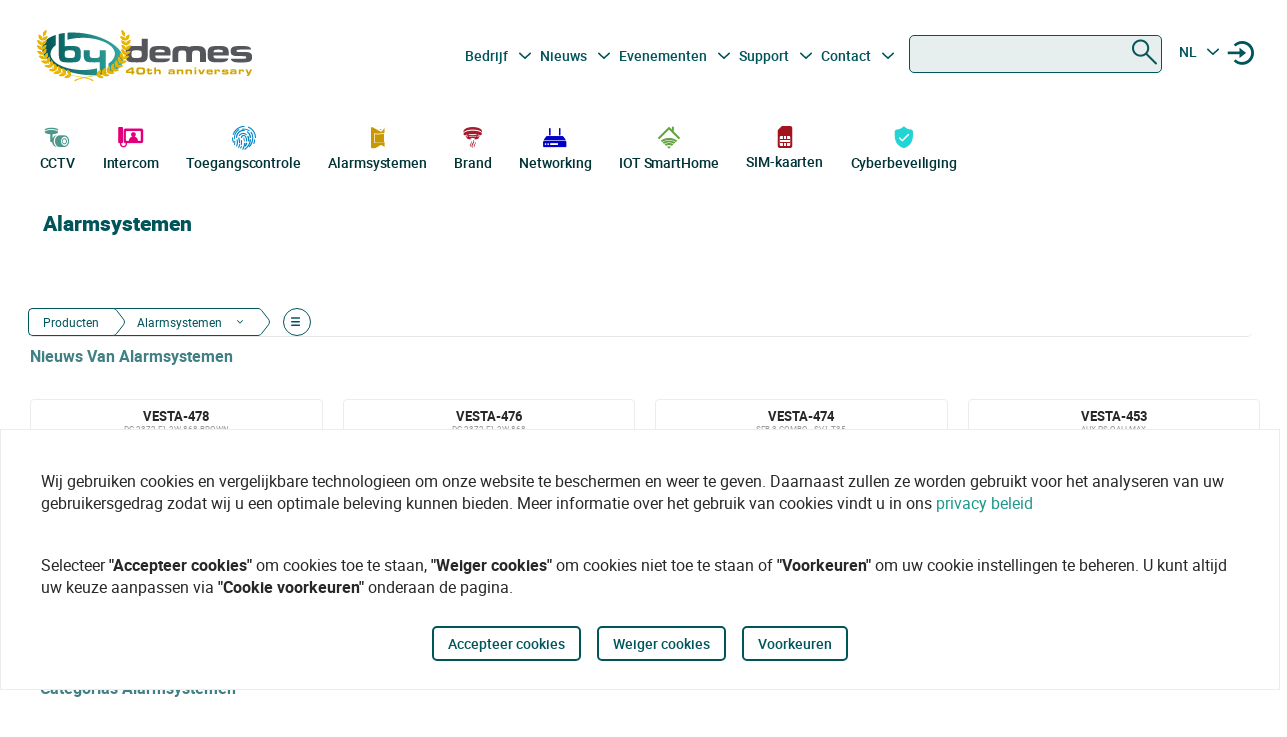

--- FILE ---
content_type: text/html
request_url: https://bydemes.com/nl/producten/alarmsystemen
body_size: 122091
content:
<!DOCTYPE html><html lang="nl"><head>
  <meta charset="utf-8">
  <title>Officieel Nederlands dealer van Alarmsystemen |  By Demes Group</title>
  <base href="/">

  <meta name="viewport" content="width=device-width, initial-scale=1">
  <meta name="author" content="By Demes Group">
  <meta name="apple-mobile-web-app-title" content="By Demes Group">
  <meta name="application-name" content="By Demes Group">
  <meta name="msapplication-TileColor" content="#0a575a">
  <meta name="theme-color" content="#0a575a">

  <meta name="google-site-verification" content="44G44_A1uJnc32EoZvXRdj9hpcGkYop3hJAbn2aSclE">
  <meta name="google-site-verification" content="RFTLe8LDbXbIRvIbiEJTtUeooW5z_wubgQb47C3VyaU">
  <meta name="google-site-verification" content="lDMSV4awIUfsnUsbuvBFqKK9UdWBrchvu8ZNJWolXAI">
  <meta name="google-site-verification" content="sjNIJiZh4ASRwj7iYo1JbJwZ7MzaJkW2CFnsTwg0hrY">
 <!-- <link rel="manifest" href="manifest.json"> -->
  <link rel="apple-touch-icon" sizes="180x180" href="/favicon/apple-touch-icon.png">
  <link rel="icon" type="image/png" sizes="32x32" href="/favicon/favicon-32x32.png">
  <link rel="icon" type="image/png" sizes="16x16" href="/favicon/favicon-16x16.png">
  <link rel="mask-icon" href="/favicon/safari-pinned-tab.svg" color="#0a575a">


<script>
  // Define dataLayer and the gtag function.
  window.dataLayer = window.dataLayer || [];
  function gtag(){dataLayer.push(arguments);}

  // Set default consent to 'denied' as a placeholder
  // Determine actual values based on your own requirements
  gtag('consent', 'default', {
    'ad_storage': 'denied',
    'ad_user_data': 'denied',
    'ad_personalization': 'denied',
    'analytics_storage': 'denied'
  });
  </script>
  <script async="" src="https://www.googletagmanager.com/gtag/js?id=G-8ZP2R0EZ5R">
  </script>

  <script>
    window.dataLayer = window.dataLayer || [];
    function gtag(){dataLayer.push(arguments);}

    gtag('js', new Date());
  //  gtag('config', 'TAG_ID');
  </script>


<!-- Google Tag Manager
<script async>(function(w,d,s,l,i){w[l]=w[l]||[];w[l].push({'gtm.start':
  new Date().getTime(),event:'gtm.js'});var f=d.getElementsByTagName(s)[0],
  j=d.createElement(s),dl=l!='dataLayer'?'&l='+l:'';j.async=true;j.src=
  'https://www.googletagmanager.com/gtm.js?id='+i+dl;f.parentNode.insertBefore(j,f);
  })(window,document,'script','dataLayer','G-8ZP2R0EZ5R');</script>
  <!-- End Google Tag Manager -->





<link rel="stylesheet" href="styles.6df51b0b6664a52aa9be.css"><style ng-transition="app">.color-feria[_ngcontent-sc90]{color:#b255c1}.color-feria-half[_ngcontent-sc90]{color:#f7ecf8}.bg-feria[_ngcontent-sc90]{background-color:#b255c1}.bg-feria-half[_ngcontent-sc90]{background-color:#f7ecf8}.color-cctv[_ngcontent-sc90]{color:#1e988a}.color-intrusion[_ngcontent-sc90]{color:#c99700}.color-accesos[_ngcontent-sc90]{color:#0085ca}.color-incendio[_ngcontent-sc90]{color:#a6192e}.color-iotsmarthome[_ngcontent-sc90]{color:#61a43e}.color-videoanalisis[_ngcontent-sc90]{color:#ff8a00}.color-videodoorphones[_ngcontent-sc90]{color:#e2007a}.color-networking[_ngcontent-sc90]{color:#00c}.color-software[_ngcontent-sc90]{color:#9a9a9a}.color-general[_ngcontent-sc90]{color:#b255c1}.color-cctv-half[_ngcontent-sc90]{color:#d2eae8}.color-intrusion-half[_ngcontent-sc90]{color:#f4eacc}.color-accesos-half[_ngcontent-sc90]{color:#cce7f4}.color-incendio-half[_ngcontent-sc90]{color:#edd1d5}.color-iotsmarthome-half[_ngcontent-sc90]{color:#dfedd8}.color-videoanalisis-half[_ngcontent-sc90]{color:#ffd9ab}.color-videodoorphones-half[_ngcontent-sc90]{color:#f9cce4}.color-networking-half[_ngcontent-sc90]{color:#ccccf5}.color-software-half[_ngcontent-sc90]{color:#d6d6d6}.color-general-half[_ngcontent-sc90]{color:#f7ecf8}.bg-cctv[_ngcontent-sc90]{background-color:#1e988a}.bg-intrusion[_ngcontent-sc90]{background-color:#c99700}.bg-accesos[_ngcontent-sc90]{background-color:#0085ca}.bg-incendio[_ngcontent-sc90]{background-color:#a6192e}.bg-iotsmarthome[_ngcontent-sc90]{background-color:#61a43e}.bg-videoanalisis[_ngcontent-sc90]{background-color:#ff8a00}.bg-videodoorphones[_ngcontent-sc90]{background-color:#e2007a}.bg-networking[_ngcontent-sc90]{background-color:#00c}.bg-software[_ngcontent-sc90]{background-color:#9a9a9a}.bg-general[_ngcontent-sc90]{background-color:#b255c1}.bg-cctv-half[_ngcontent-sc90]{background-color:#d2eae8}.bg-intrusion-half[_ngcontent-sc90]{background-color:#f4eacc}.bg-accesos-half[_ngcontent-sc90]{background-color:#cce7f4}.bg-incendio-half[_ngcontent-sc90]{background-color:#edd1d5}.bg-iotsmarthome-half[_ngcontent-sc90]{background-color:#dfedd8}.bg-videoanalisis-half[_ngcontent-sc90]{background-color:#ffd9ab}.bg-videodoorphones-half[_ngcontent-sc90]{background-color:#f9cce4}.bg-networking-half[_ngcontent-sc90]{background-color:#ccccf5}.bg-software-half[_ngcontent-sc90]{background-color:#d6d6d6}.bg-general-half[_ngcontent-sc90]{background-color:#f7ecf8}.byd_text_secondary_l_40[_ngcontent-sc90]{color:#78c1b9}.byd_text_primary_l_40[_ngcontent-sc90]{color:#66999d}  app-root{position:relative;width:100%}  .impersonated-user{position:fixed;inset:auto auto 1rem 1rem;z-index:99;width:auto;border-radius:8px;background:hsla(0,0%,100%,.7);background:hsla(0,0%,100%,.85)!important;box-shadow:0 4px 30px rgba(0,0,0,.1);backdrop-filter:blur(8.9px);-webkit-backdrop-filter:blur(8.9px);padding:.15rem .3rem;display:flex;flex-direction:row;justify-content:center;align-items:center;font-size:14px}  .impersonated-user:after{content:"";position:absolute;top:0;bottom:0;left:0;width:35px;width:3.3rem;background:rgba(0,85,91,.2)!important;border-top-left-radius:8px;border-bottom-left-radius:8px;z-index:-1}  .impersonated-user .impersonated-user__body{margin-right:1rem}  .impersonated-user .icon-loginicon{transform:none;font-size:42px;color:#00555b}  .impersonated-user .text-sm{font-size:80%;color:rgba(0,85,91,.7);font-weight:bolder;text-transform:uppercase}  .pwa-alert{z-index:9999;width:calc(100% - 40px)}  .pwa-alert .toast{width:100%;height:auto;padding:5px 10px;background-color:#fff;border-radius:7px;display:grid;grid-template-columns:1.3fr 6fr .5fr;box-shadow:0 12px 16px 3px rgba(0,0,0,.75)}  .pwa-alert .toast i{transform:none}  .pwa-alert .toast p{margin:0}  .pwa-alert .toast button{border:0}  .pwa-alert .success{border-left:3px solid #47d764}  .pwa-alert .error{border-left:3px solid #ff355b}  .pwa-alert .info{border-left:3px solid #2f86eb}  .pwa-alert .warning{border-left:3px solid #ffc021}  .pwa-alert .error i{color:#ff355b}  .pwa-alert .info i{color:#2f86eb}  .pwa-alert .warning i{color:#ffc021}  .pwa-alert .toast:not(:last-child){margin-bottom:20px}  .pwa-alert .inner-container,   .pwa-alert .outer-container{align-self:center}  .pwa-alert .outer-container i{font-size:35px}  .pwa-alert .success i{color:#47d764}  .pwa-alert .inner-container p:first-child{color:#101020;font-weight:600;font-size:16px}  .pwa-alert .inner-container p:last-child{font-size:12px;font-weight:400;color:#656565}  .pwa-alert .toast button{align-self:flex-start;background-color:transparent;font-size:20px;color:#656565;line-height:0;cursor:pointer;margin-right:-10px}  *{-webkit-tap-highlight-color:rgba(0,0,0,0);-webkit-tap-highlight-color:transparent}  body{opacity:1;margin-left:calc(100vw - 100%)}  app-main-nav{z-index:91;position:relative}  app-login-form{z-index:99;position:relative}  .app-header{background:#fff}  body.no-scroll,   body.online-users-open,   html.no-scroll{height:100%;overflow:hidden;margin-left:calc(100vw - 100%)}  body.no-scroll,   body.online-users-open{position:fixed;width:100%}  body.no-scroll .page2:not(.tiny-header) .img-background:before,   body.online-users-open .page2:not(.tiny-header) .img-background:before{content:"";position:absolute;top:0;bottom:0;left:0;right:0;background-color:#00555b;mix-blend-mode:color;z-index:97;border-radius:4px}  body.no-scroll .page2:not(.tiny-header) .img-background:after,   body.online-users-open .page2:not(.tiny-header) .img-background:after{z-index:16}  body.no-scroll .page2 .page-body img,   body.no-scroll .page2:not(.tiny-header) .img-background,   body.no-scroll .slider-item img,   body.online-users-open .page2 .page-body img,   body.online-users-open .page2:not(.tiny-header) .img-background,   body.online-users-open .slider-item img{-moz-filter:grayscale(50%) sepia(2%) hue-rotate(20deg);-ms-filter:grayscale(50%) sepia(2%) hue-rotate(20deg);-o-filter:grayscale(50%) sepia(2%) hue-rotate(20deg);filter:grayscale(50%) sepia(2%) hue-rotate(20deg);transition:filter .32s ease}  body.no-scroll .page2 .page-body img,   body.no-scroll .slider-item img,   body.online-users-open .page2 .page-body img,   body.online-users-open .slider-item img{z-index:1;position:relative}  body.no-scroll .page2 .page-body img:after,   body.no-scroll .slider-item img:after,   body.online-users-open .page2 .page-body img:after,   body.online-users-open .slider-item img:after{content:" ";position:absolute;top:0;bottom:0;left:0;right:0;background-color:#00555b;mix-blend-mode:color;z-index:10;border-radius:4px}  body.no-scroll .backdrop,   body.no-scroll .dialog-background,   body.no-scroll .login-wraper .sidenav-backdrop,   body.online-users-open .backdrop,   body.online-users-open .dialog-background,   body.online-users-open .login-wraper .sidenav-backdrop{background:hsla(0,0%,100%,.1)!important;mix-blend-mode:luminosity;transition:all .2s ease;z-index:98}  body.no-scroll .no_scroll_blurrable:before,   body.online-users-open .no_scroll_blurrable:before{content:"";top:0;left:0;right:0;bottom:0;position:absolute;background:hsla(0,0%,100%,.7);backdrop-filter:blur(1px);-webkit-backdrop-filter:blur(1px);opacity:.33;width:100%;z-index:47;pointer-events:none;mix-blend-mode:color}  .page-container{min-height:115vh;padding-bottom:75px}  #app-footer{position:relative;z-index:1;overflow:hidden}  #app-footer:after{position:absolute;background-color:#00555b;top:0;bottom:0;right:0;content:" ";z-index:-1;width:200vw;left:-110vw;transform:translateX(100vw)}  app-footer{position:relative;z-index:1}  #cookies-agreement-wraper{position:fixed;display:flex;justify-content:center;left:0;right:0;text-align:center;bottom:30px;pointer-events:none;z-index:99}  #cookies-agreement{bottom:20px;border:1px solid #ececec;background:#fff;padding:20px 25px;z-index:5;opacity:1;transition:all .3s .2s;max-width:1500px;pointer-events:all}  #cookies-agreement .cookies-text{max-width:100%;padding:20px 15px;word-break:keep-all;font-size:16px;text-align:left}  #cookies-agreement .cookies-text b{font-family:Roboto}  #cookies-agreement .mat-button{margin:5px 0}@media (max-width:1023px){  #byd-navigation{background-color:#00555b;height:48px}  body:after{position:absolute;content:"";left:0;right:0;top:0;height:48px;background:#00555b}    body.no-scroll,   html.modal-rendered{position:fixed;margin-left:calc(100vw - 100%)}}@media (min-width:1023px){body[_ngcontent-sc90]{width:100%;display:flex;justify-content:center;align-items:center;position:relative}  body.no-scroll, html.modal-rendered[_ngcontent-sc90]{margin-left:calc(100vw - 100%)}}@media (min-width:1280px){  .page-container{padding-left:20px;padding-right:20px}  #byd-navigation .container{margin:0;padding:0}}@keyframes slideInFromTop{0%{transform:translateY(-100px)}15%{transform:translateY(-59px)}to{transform:translateY(100px)}}  .page-container #byd-navigation{top:0;z-index:20}  .page-container.byd-sticky-nav{padding-top:48px}  .page-container.byd-sticky-nav .mouseover-zone{max-height:75vh!important}  .page-container.byd-sticky-nav #byd-navigation{position:fixed;display:flex;align-items:center;width:100%;background:#00555b;left:0;right:0;top:-100px;animation-duration:.24s;animation-timing-function:ease-out;animation-iteration-count:1;animation-name:slideInFromTop;animation-fill-mode:forwards;justify-content:center}  .page-container.byd-sticky-nav #byd-navigation .app-header{padding:0 16px;width:calc(100% - 32px);_background-color:#00555b}  .page-container.byd-sticky-nav .responsive-search{box-shadow:none!important}@media (max-width:1023px){  .page-container #byd-navigation{position:relative}  .page-container #byd-navigation:after{width:100%;top:0;left:50%;right:0;position:absolute;content:"";bottom:0;background:#00555b;height:48px;z-index:-1;transform:translateX(-50%)}  .page-container.byd-sticky-nav{padding-top:48px}  .page-container.byd-sticky-nav #byd-navigation .app-header{padding:0 16px;width:calc(100% - 32px);background-color:#00555b}}@media (min-width:768px) and (max-width:1023px){  .page-container.byd-sticky-nav{padding-top:48px}  .page-container.byd-sticky-nav #byd-navigation .app-header{padding:0 16px;width:calc(100% - 32px);background-color:#00555b}}@media (min-width:1023px){  .page-container.byd-sticky-nav{padding-top:149px}  .page-container.byd-sticky-nav #byd-navigation{background:#fff;box-shadow:0 1px 4px rgba(0,0,0,.1)}  .page-container.byd-sticky-nav #byd-navigation .app-header{display:flex;align-items:center;flex-flow:row;height:60px;padding:0 20px;width:calc(100% - 40px)}  .page-container.byd-sticky-nav #byd-navigation .app-header nav{height:60px!important;margin:0;padding:0}  .page-container.byd-sticky-nav #byd-navigation .app-header .main-nav{width:auto;display:flex;justify-content:center;align-items:center;margin-bottom:0;padding:0}  .page-container.byd-sticky-nav #byd-navigation .app-header .main-nav .navbar-brand{width:174px;padding:0;height:38px;margin:0 28px 0 0}  .page-container.byd-sticky-nav #byd-navigation .app-header .main-nav .navbar-brand img{max-width:170px}  .page-container.byd-sticky-nav #byd-navigation .app-header .main-nav .navbar-brand .brand-claim{display:none}  .page-container.byd-sticky-nav #byd-navigation .app-header .main-nav #byd-landing-navigation,   .page-container.byd-sticky-nav #byd-navigation .app-header .main-nav ul.user-nav{display:none!important}  .page-container.byd-sticky-nav #byd-navigation .app-header   .catalogue-nav{width:auto}  .page-container.byd-sticky-nav #byd-navigation .app-header   .catalogue-nav .nav-link a{padding:2px 8px 4px;font-size:12px}  .page-container.byd-sticky-nav #byd-navigation .app-header   .catalogue-nav .nav-link a .byd-icon{margin-bottom:-5px;margin-top:-5px}  .page-container.byd-sticky-nav #byd-navigation .app-header   app-categorynav .mouseover-zone{position:fixed;left:0;right:0;top:60px;border-radius:0}  .page-container.byd-sticky-nav #byd-navigation .app-header   app-categorynav .mouseover-zone .category-nav{max-width:1023px;margin:0 auto!important}  .page-container.byd-sticky-nav #byd-navigation .app-header .byd-sticky-search-nav{margin-left:auto}  .page-container.byd-sticky-nav #byd-navigation .app-header .byd-sticky-search-nav>ul{width:100px;padding:0;margin:0;justify-content:end;align-items:center;z-index:2}  .page-container.byd-sticky-nav #byd-navigation .app-header .byd-sticky-search-nav>ul>li{width:40px;height:40px;border-radius:50%;margin:5px;display:flex;justify-content:center;align-content:center;align-items:center}  .page-container.byd-sticky-nav #byd-navigation .app-header .byd-sticky-search-nav>ul>li button{width:45px;height:45px;padding:0;background:transparent;border:0;outline:0;color:#00555b;display:flex;justify-content:center;align-items:center;cursor:pointer}  .page-container.byd-sticky-nav #byd-navigation .app-header .byd-sticky-search-nav>ul>li button .icon-search{transform:rotate(-90deg);font-size:21px;transition:transform .3s ease-out .2s,opacity .3s ease .2s}  .page-container.byd-sticky-nav #byd-navigation .app-header .byd-sticky-search-nav>ul>li button .icon-close{transform:scale(.1);opacity:0;position:absolute;top:auto;left:auto;right:auto;bottom:auto;font-size:16px;margin:0 auto;transition:transform .3s ease-out,opacity .3s ease .35s}  .page-container.byd-sticky-nav #byd-navigation .app-header .byd-sticky-search-nav>ul>li button svg{height:9px!important}  .page-container.byd-sticky-nav #byd-navigation .app-header .byd-sticky-search-nav>ul>li:hover{background:rgba(0,85,91,.1)}}@media (min-width:1280px){  .page-container.byd-sticky-nav{padding-top:167px}  .page-container.byd-sticky-nav #byd-navigation .app-header{height:60px;width:1280px}  .page-container.byd-sticky-nav #byd-navigation .app-header nav{height:60px!important}  .page-container.byd-sticky-nav #byd-navigation .app-header .main-nav .navbar-brand{width:204px;height:48px}  .page-container.byd-sticky-nav #byd-navigation .app-header .main-nav .navbar-brand img{max-width:200px}  .page-container.byd-sticky-nav #byd-navigation .app-header .main-nav .navbar-brand .brand-claim{display:none}  .page-container.byd-sticky-nav #byd-navigation .app-header   .catalogue-nav .nav-link a{padding:2px 8px 4px;font-size:12px}  .page-container.byd-sticky-nav #byd-navigation .app-header   .catalogue-nav .nav-link a .byd-icon{margin-bottom:-5px;margin-top:-5px}  .page-container.byd-sticky-nav #byd-navigation .app-header   app-categorynav .mouseover-zone{top:60px}  .page-container.byd-sticky-nav #byd-navigation .app-header   app-categorynav .mouseover-zone .category-nav{max-width:1280px;margin:0 auto!important}  .page-container.byd-sticky-nav #byd-navigation .app-header .byd-sticky-search-nav{margin-left:auto}  .page-container.byd-sticky-nav #byd-navigation .app-header .byd-sticky-search-nav>ul{width:100px;z-index:2}  .page-container.byd-sticky-nav #byd-navigation .app-header .byd-sticky-search-nav>ul>li{width:40px;height:40px}  .page-container.byd-sticky-nav #byd-navigation .app-header .byd-sticky-search-nav>ul>li button{width:45px;height:45px;padding:0}  .page-container.byd-sticky-nav #byd-navigation .app-header .byd-sticky-search-nav>ul>li button .icon-search{font-size:21px}  .page-container.byd-sticky-nav #byd-navigation .app-header .byd-sticky-search-nav>ul>li button .icon-close{font-size:16px}  .page-container.byd-sticky-nav #byd-navigation .app-header .byd-sticky-search-nav>ul>li button svg{height:9px!important}}</style><style ng-transition="app">.color-feria[_ngcontent-sc86]{color:#b255c1}.color-feria-half[_ngcontent-sc86]{color:#f7ecf8}.bg-feria[_ngcontent-sc86]{background-color:#b255c1}.bg-feria-half[_ngcontent-sc86]{background-color:#f7ecf8}.color-cctv[_ngcontent-sc86]{color:#1e988a}.color-intrusion[_ngcontent-sc86]{color:#c99700}.color-accesos[_ngcontent-sc86]{color:#0085ca}.color-incendio[_ngcontent-sc86]{color:#a6192e}.color-iotsmarthome[_ngcontent-sc86]{color:#61a43e}.color-videoanalisis[_ngcontent-sc86]{color:#ff8a00}.color-videodoorphones[_ngcontent-sc86]{color:#e2007a}.color-networking[_ngcontent-sc86]{color:#00c}.color-software[_ngcontent-sc86]{color:#9a9a9a}.color-general[_ngcontent-sc86]{color:#b255c1}.color-cctv-half[_ngcontent-sc86]{color:#d2eae8}.color-intrusion-half[_ngcontent-sc86]{color:#f4eacc}.color-accesos-half[_ngcontent-sc86]{color:#cce7f4}.color-incendio-half[_ngcontent-sc86]{color:#edd1d5}.color-iotsmarthome-half[_ngcontent-sc86]{color:#dfedd8}.color-videoanalisis-half[_ngcontent-sc86]{color:#ffd9ab}.color-videodoorphones-half[_ngcontent-sc86]{color:#f9cce4}.color-networking-half[_ngcontent-sc86]{color:#ccccf5}.color-software-half[_ngcontent-sc86]{color:#d6d6d6}.color-general-half[_ngcontent-sc86]{color:#f7ecf8}.bg-cctv[_ngcontent-sc86]{background-color:#1e988a}.bg-intrusion[_ngcontent-sc86]{background-color:#c99700}.bg-accesos[_ngcontent-sc86]{background-color:#0085ca}.bg-incendio[_ngcontent-sc86]{background-color:#a6192e}.bg-iotsmarthome[_ngcontent-sc86]{background-color:#61a43e}.bg-videoanalisis[_ngcontent-sc86]{background-color:#ff8a00}.bg-videodoorphones[_ngcontent-sc86]{background-color:#e2007a}.bg-networking[_ngcontent-sc86]{background-color:#00c}.bg-software[_ngcontent-sc86]{background-color:#9a9a9a}.bg-general[_ngcontent-sc86]{background-color:#b255c1}.bg-cctv-half[_ngcontent-sc86]{background-color:#d2eae8}.bg-intrusion-half[_ngcontent-sc86]{background-color:#f4eacc}.bg-accesos-half[_ngcontent-sc86]{background-color:#cce7f4}.bg-incendio-half[_ngcontent-sc86]{background-color:#edd1d5}.bg-iotsmarthome-half[_ngcontent-sc86]{background-color:#dfedd8}.bg-videoanalisis-half[_ngcontent-sc86]{background-color:#ffd9ab}.bg-videodoorphones-half[_ngcontent-sc86]{background-color:#f9cce4}.bg-networking-half[_ngcontent-sc86]{background-color:#ccccf5}.bg-software-half[_ngcontent-sc86]{background-color:#d6d6d6}.bg-general-half[_ngcontent-sc86]{background-color:#f7ecf8}.byd_text_secondary_l_40[_ngcontent-sc86]{color:#78c1b9}.byd_text_primary_l_40[_ngcontent-sc86]{color:#66999d}.margin-toggle[_ngcontent-sc86]   .byd-icon.disabled[_ngcontent-sc86]{color:#cecece!important}.margin-toggle[_ngcontent-sc86]   input.toggle[_ngcontent-sc86]{-webkit-appearance:none;-moz-appearance:none;appearance:none;width:21px;height:4px;border:1px #00555b;background-color:#cecece;border-radius:100px;transition:background .2s;background-repeat:no-repeat;background-position:12%;background-size:12%;background-image:url("data:image/svg+xml,<svg xmlns='http://www.w3.org/2000/svg' viewBox='0 0 100 100'><circle r='50' cx='50' cy='50' fill='white'/></svg>");margin:-4px auto 8px}.margin-toggle[_ngcontent-sc86]   input.toggle[_ngcontent-sc86]:checked{background-position:88%;background-color:#00555b}.margin-toggle[_ngcontent-sc86]   input.toggle[_ngcontent-sc86]{display:block}  #byd-navigation.responsive-search-open .catalogue-nav .nav-item{opacity:0;pointer-events:none;transform:scale(.98)}  #byd-navigation.responsive-search-open .byd-sticky-search-nav ul li button .icon-search{transform:scale(.2);opacity:0}  #byd-navigation.responsive-search-open .byd-sticky-search-nav ul li button .icon-close{transform:scale(1)!important;opacity:1!important}.main-navigation-buttons[_ngcontent-sc86] > li[_ngcontent-sc86] > a[_ngcontent-sc86]{padding-right:5px;padding-left:3px}aside.app-sidenav[_ngcontent-sc86]{position:fixed;right:0;top:0;width:319px;height:100vh;bottom:0;z-index:99;background:#fff;transform:translateX(335px);transition:transform .34s ease-in-out .34s;box-shadow:0 0 16px rgba(0,0,0,.18),0 16px 16px rgba(0,0,0,.24)}aside.app-sidenav.open[_ngcontent-sc86]{transform:translateX(0)}.sidenav-backdrop[_ngcontent-sc86]{background:hsla(0,0%,100%,.6);position:fixed;top:0;left:0;right:0;bottom:0;z-index:29}.main-nav.navbar[_ngcontent-sc86]{background:#fff}.main-nav.navbar[_ngcontent-sc86]   .nav-item[_ngcontent-sc86], .main-nav.navbar[_ngcontent-sc86]   .nav-item[_ngcontent-sc86] > a[_ngcontent-sc86]{font-size:14px;line-height:28px;text-align:center;color:#00555b;padding:2.4px 3.2px;margin:0 2.1px 0 0}.dropdown.no-logged-user[_ngcontent-sc86]   .dropdown-toggle[_ngcontent-sc86]:after{content:none}.responsive-menu-toggle[_ngcontent-sc86]{background:transparent;color:#fff;border:0}.responsive-menu-toggle[_ngcontent-sc86]   .icon-nav[_ngcontent-sc86]{color:#fff;margin:0}.main-nav[_ngcontent-sc86]{padding-left:0;padding-right:0;width:100%}.main-nav[_ngcontent-sc86]   .user-nav[_ngcontent-sc86]   .no-logged-user[_ngcontent-sc86]{margin-left:auto!important}.main-nav[_ngcontent-sc86]   .user-nav[_ngcontent-sc86]   button[_ngcontent-sc86]:hover{background:rgba(0,85,91,.1);border-radius:50%}.main-nav[_ngcontent-sc86]   .user-nav[_ngcontent-sc86]   button[_ngcontent-sc86]{height:100%;background:transparent;border:0;color:#00555b;position:relative;width:38px;height:42px;border-radius:50%;justify-content:center;align-items:center;margin:0;padding:0;cursor:pointer}.main-nav[_ngcontent-sc86]   .user-nav[_ngcontent-sc86]   button[_ngcontent-sc86]   .byd-icon[_ngcontent-sc86]{margin:0}.main-nav[_ngcontent-sc86]   .user-nav[_ngcontent-sc86]   button[_ngcontent-sc86]   .cart-count-badge[_ngcontent-sc86]{min-width:16px;height:16px;position:absolute;border-radius:50%;background:red;font-family:Roboto;font-style:normal;font-weight:700;font-size:10px;line-height:12px;color:#fff;display:flex;align-items:center;justify-content:center;right:-2px;top:7px}.main-nav[_ngcontent-sc86]   .user-nav[_ngcontent-sc86]   .lang-selector[_ngcontent-sc86]{width:42px}.main-nav[_ngcontent-sc86]   .user-nav[_ngcontent-sc86]   .lang-selector[_ngcontent-sc86] > a[_ngcontent-sc86]{width:24px;text-align:center}.main-nav[_ngcontent-sc86]   .user-nav[_ngcontent-sc86]   .lang-selector[_ngcontent-sc86]   .dropdown-menu[_ngcontent-sc86]{left:50%;transform:translateX(-50%)}.main-nav[_ngcontent-sc86]   .user-nav[_ngcontent-sc86]   .lang-selector[_ngcontent-sc86]   .dropdown-item[_ngcontent-sc86]{text-align:center}@media (max-width:1280px){.main-nav[_ngcontent-sc86]{padding-bottom:0}.main-nav[_ngcontent-sc86]   .user-nav[_ngcontent-sc86]{margin-right:0;max-width:225px!important}.navbar-brand-lg[_ngcontent-sc86]{width:235px;display:flex;justify-content:center;align-items:center;overflow:hidden}.navbar-brand-lg[_ngcontent-sc86]   img[_ngcontent-sc86]{max-width:100%}.navbar-brand-lg[_ngcontent-sc86]   .brand-claim[_ngcontent-sc86]{font-family:Roboto;font-style:normal;font-weight:400;font-size:10.5px;line-height:15px;color:#125b53;margin-top:-5px;margin-bottom:-5px}.user-nav[_ngcontent-sc86]   button[_ngcontent-sc86]{margin-left:-2px;margin-right:8px;display:flex}}@media (min-width:1023px) and (max-width:1280px){.main-nav.navbar[_ngcontent-sc86]{height:77px;padding:0 9px;width:calc(100% - 18px)}.main-nav.navbar[_ngcontent-sc86]   .navbar-brand[_ngcontent-sc86]{padding:0;max-width:245px;margin-left:-5px}.main-nav.navbar[_ngcontent-sc86]   .navbar-brand[_ngcontent-sc86]   img[_ngcontent-sc86]{width:235px;margin-left:-5px;max-width:100%}.main-nav.navbar[_ngcontent-sc86]   .navbar-brand[_ngcontent-sc86]   .brand-claim[_ngcontent-sc86]{margin-top:-7px;margin-bottom:0}.main-nav.navbar[_ngcontent-sc86]   .main-navigation-buttons[_ngcontent-sc86]   .nav-link[_ngcontent-sc86]{padding:0}.main-nav.navbar[_ngcontent-sc86]   .main-navigation-buttons[_ngcontent-sc86]   #mid-responsive-dropdown[_ngcontent-sc86]{max-width:29px;margin-left:-4.5px;min-width:29px;margin-right:0}.main-nav.navbar[_ngcontent-sc86]   .user-nav[_ngcontent-sc86]{max-width:155px;padding-bottom:7px}.main-nav.navbar[_ngcontent-sc86]   .user-nav[_ngcontent-sc86]   .nav-item[_ngcontent-sc86]{margin:0;align-content:center;align-items:center}.main-nav.navbar[_ngcontent-sc86]   .user-nav[_ngcontent-sc86]   .nav-item[_ngcontent-sc86]   a[_ngcontent-sc86], .main-nav.navbar[_ngcontent-sc86]   .user-nav[_ngcontent-sc86]   .nav-item[_ngcontent-sc86]   button[_ngcontent-sc86]{margin-right:0;cursor:pointer}.main-nav.navbar[_ngcontent-sc86]   .user-nav[_ngcontent-sc86]   .lang-selector[_ngcontent-sc86] > a[_ngcontent-sc86]{min-width:40px;padding-left:2px}.navbar.secondary-nav[_ngcontent-sc86]{padding:0 10px;width:calc(100% - 20px);max-width:calc(100% - 20px)}.navbar.secondary-nav[_ngcontent-sc86]   .navbar-nav[_ngcontent-sc86]{margin:0}}@media (min-width:1280px){.navbar-brand-lg[_ngcontent-sc86]{width:292px;display:flex;justify-content:center;align-items:center;overflow:hidden;padding-top:0}.navbar-brand-lg[_ngcontent-sc86]   img[_ngcontent-sc86]{max-width:107%}.navbar-brand-lg[_ngcontent-sc86]   .brand-claim[_ngcontent-sc86]{font-family:Roboto;font-style:normal;font-weight:400;font-size:13.75px;line-height:21px;color:#125b53;margin-top:-5px;margin-bottom:-5px}.user-nav[_ngcontent-sc86]   button[_ngcontent-sc86]{margin-left:8px;margin-right:-8px}.main-nav.navbar[_ngcontent-sc86]{padding-top:0;height:95px;padding-bottom:14px}.main-nav.navbar[_ngcontent-sc86]   .nav-item[_ngcontent-sc86], .main-nav.navbar[_ngcontent-sc86]   .nav-item[_ngcontent-sc86] > a[_ngcontent-sc86]{font-size:14px;line-height:28px;text-align:center;color:#00555b;padding:2.4px 2.5px;margin:0}.main-nav.navbar[_ngcontent-sc86]   .user-nav[_ngcontent-sc86]   button[_ngcontent-sc86]   .cart-count-badge[_ngcontent-sc86]{top:0}.main-nav.navbar[_ngcontent-sc86]   .user-nav[_ngcontent-sc86]   .nav-item[_ngcontent-sc86]{width:36px;margin-right:0;margin-left:0;min-width:38px}.main-nav.navbar[_ngcontent-sc86]   .user-nav[_ngcontent-sc86]   .nav-item[_ngcontent-sc86]   .byd-icon[_ngcontent-sc86]{font-size:17px;margin:-5px auto 0}.main-nav.navbar[_ngcontent-sc86]   .user-nav[_ngcontent-sc86]   .nav-item[_ngcontent-sc86]   .byd-icon.icon-login[_ngcontent-sc86]{font-size:14px;margin-top:-6px}.main-nav.navbar[_ngcontent-sc86]   .user-nav[_ngcontent-sc86]   .lang-selector[_ngcontent-sc86]{width:24px;text-align:center;padding-left:0}}@media (min-width:1023px) and (max-width:1280px){.main-nav.navbar[_ngcontent-sc86]   .user-nav[_ngcontent-sc86]   button[_ngcontent-sc86]   .cart-count-badge[_ngcontent-sc86]{top:0}.main-nav.navbar[_ngcontent-sc86]   .user-nav[_ngcontent-sc86]   .nav-item[_ngcontent-sc86]{width:36px;margin-right:-7px;margin-left:7px}.main-nav.navbar[_ngcontent-sc86]   .user-nav[_ngcontent-sc86]   .nav-item[_ngcontent-sc86]   .byd-icon[_ngcontent-sc86]{font-size:17px;margin:0 auto}.main-nav.navbar[_ngcontent-sc86]   .user-nav[_ngcontent-sc86]   .nav-item[_ngcontent-sc86]   .byd-icon.icon-login[_ngcontent-sc86]{font-size:14px;margin-top:-6px}.main-nav.navbar[_ngcontent-sc86]   .user-nav[_ngcontent-sc86]   .lang-selector[_ngcontent-sc86]{min-width:35px;padding-left:0;margin-right:0}}@media (max-width:1023px){.main-nav.navbar[_ngcontent-sc86]{background:#00555b;height:45px;padding:0;min-width:320px}.main-nav.navbar[_ngcontent-sc86]   .navbar-brand[_ngcontent-sc86]{margin-right:0;padding:0 0 0 14px;height:100%;display:flex;align-items:center}.main-nav.navbar[_ngcontent-sc86]   .byd-icon[_ngcontent-sc86], .main-nav.navbar[_ngcontent-sc86]   .nav-link[_ngcontent-sc86]{color:#fff}.main-nav.navbar[_ngcontent-sc86]   .margin-toggle[_ngcontent-sc86]   input[_ngcontent-sc86]{display:none}.main-nav.navbar[_ngcontent-sc86]   .margin-toggle[_ngcontent-sc86]   .icon-grow[_ngcontent-sc86]{font-size:30px!important}.main-nav.navbar[_ngcontent-sc86]   .margin-toggle[_ngcontent-sc86]   .icon-grow[_ngcontent-sc86]:not(.disabled){color:#fff!important}.main-nav.navbar[_ngcontent-sc86]   .user-nav[_ngcontent-sc86]{flex-direction:row;height:48px;padding:0;align-items:center}.main-nav.navbar[_ngcontent-sc86]   .user-nav[_ngcontent-sc86]   .byd-icon[_ngcontent-sc86], .main-nav.navbar[_ngcontent-sc86]   .user-nav[_ngcontent-sc86]   .nav-link[_ngcontent-sc86]{color:#fff;margin:0 auto;transform:none;font-size:42px;padding:0!important}.main-nav.navbar[_ngcontent-sc86]   .user-nav[_ngcontent-sc86]   .icon-login[_ngcontent-sc86]{font-size:38px}.main-nav.navbar[_ngcontent-sc86]   .navbar-brand-lg[_ngcontent-sc86], .main-nav.navbar[_ngcontent-sc86]   .user-nav[_ngcontent-sc86]{margin-top:0}.main-nav.navbar[_ngcontent-sc86]   .navbar[_ngcontent-sc86]   .navbar-nav[_ngcontent-sc86]{display:inline-block;float:none;vertical-align:top}.main-nav.navbar[_ngcontent-sc86]   .navbar[_ngcontent-sc86]   .navbar-collapse[_ngcontent-sc86]{text-align:center}}.navbar.secondary-nav[_ngcontent-sc86]{height:56px}.navbar.secondary-nav[_ngcontent-sc86]   .navbar-nav[_ngcontent-sc86]{margin:0}@media (min-width:768px) and (max-width:1023px){.main-nav.navbar[_ngcontent-sc86]   .navbar-brand[_ngcontent-sc86]{padding-left:0}.main-nav.navbar[_ngcontent-sc86]   .navbar-brand[_ngcontent-sc86]   img[_ngcontent-sc86]{height:46px}.user-nav[_ngcontent-sc86]   .nav-item[_ngcontent-sc86]{width:43px}}@media (max-width:768px){.main-nav.navbar[_ngcontent-sc86]   .navbar-brand[_ngcontent-sc86]{padding-left:0}.main-nav.navbar[_ngcontent-sc86]   .navbar-brand[_ngcontent-sc86]   img[_ngcontent-sc86]{height:34px}.user-nav[_ngcontent-sc86]{padding-right:7px}.user-nav[_ngcontent-sc86]   .byd-icon[_ngcontent-sc86], .user-nav[_ngcontent-sc86]   .nav-link[_ngcontent-sc86]{margin:0;text-align:center;justify-content:center;align-items:center;display:flex}.user-nav[_ngcontent-sc86]:not(.is-logged-in)   .nav-item[_ngcontent-sc86]{width:41px;justify-content:center;align-items:center;display:flex}.user-nav.is-logged-in[_ngcontent-sc86]{padding-right:10px}.user-nav.is-logged-in[_ngcontent-sc86]   .nav-item[_ngcontent-sc86]{width:28.5px;padding:0 2px;justify-content:center;align-items:center;display:flex}}  app-categorynav{width:100%;padding-top:14px}  .responsive-search{width:100%;background:#fff;border-bottom:1px solid #00555b;transition:transform .3s ease-out,opacity .3s ease .35s,height .18s ease-in .19s;opacity:0;transform:translateY(135px);height:48px;position:fixed;display:none;box-shadow:0 4px 8px rgba(0,0,0,.15)}  .responsive-search app-search-form{min-width:100%}  .responsive-search .form-inline{opacity:0;transform:scale(1.1);transition:transform .3s ease-out,opacity .3s ease .35s}  .responsive-search .form-inline form{min-width:100%;padding:0!important}  .responsive-search .form-inline form .input-wrap{width:100%;max-width:calc(100% - 40px)}  .responsive-search.open,   .responsive-search.open>div{opacity:1;transform:translateY(0);height:35px;display:flex;max-width:320px;right:156px;border:0}  .responsive-search.open>div app-search-form,   .responsive-search.open app-search-form{width:100%}  .responsive-search.open .form-inline,   .responsive-search.open>div .form-inline{opacity:1;transform:scale(1)}@media (max-width:1023px){  .responsive-search{top:48px;width:100%;position:fixed;left:0;right:0;max-width:100%!important;padding:0;margin:0 auto;z-index:999}}@media (min-width:1023px){  .responsive-search{right:126px!important;position:absolute!important}}</style><style ng-transition="app">.icon-facebook-o[_ngcontent-sc87]:before{color:#3b5998!important}.icon-twitter-o[_ngcontent-sc87]:before{color:#00acee!important}.icon-linkedin-o[_ngcontent-sc87]:before{color:#0e76a8!important}.icon-youtube-o[_ngcontent-sc87]:before{color:red!important}.footer-banner[_ngcontent-sc87]   .icon-facebook-o[_ngcontent-sc87]:before, .footer-banner[_ngcontent-sc87]   .icon-linkedin-o[_ngcontent-sc87]:before, .footer-banner[_ngcontent-sc87]   .icon-twitter-o[_ngcontent-sc87]:before, .footer-banner[_ngcontent-sc87]   .icon-youtube-o[_ngcontent-sc87]:before{color:#fff!important}.toast-container[_ngcontent-sc87]{visibility:hidden;position:fixed;top:64px;bottom:0;right:0;left:0;max-height:calc(100vh - 64px);z-index:99999}.toast-message[_ngcontent-sc87]{visibility:visible;width:520px;bottom:1em;right:auto;left:1em;position:relative;min-height:100px;margin-bottom:15px;border-radius:4px;background:#fff;box-shadow:0 4px 8px rgba(0,0,0,.15)}.toast-message[_ngcontent-sc87]     .toast-price{display:block}.toast-message.left[_ngcontent-sc87]{bottom:1em;right:auto;left:1em}.toast-message[_ngcontent-sc87]   .toast-img[_ngcontent-sc87]{position:relative;overflow:hidden;background-color:#fff;margin:8px;border-radius:4px}.toast-message[_ngcontent-sc87]   .toast-img[_ngcontent-sc87]   img[_ngcontent-sc87]{max-height:95%;max-width:125%;width:auto;height:auto;position:absolute;top:0;bottom:0;margin:auto;left:50%;transform:translateX(-50%);background-blend-mode:saturation}.toast-message.success[_ngcontent-sc87]   .toast-img[_ngcontent-sc87]{_border:1px solid #00555b;color:#00555b;background-color:#fff}.toast-message.error[_ngcontent-sc87]   .toast-img[_ngcontent-sc87]{_border:1px solid #b64d34;background-color:#b64d34;color:#fff}.toast-message.error[_ngcontent-sc87]   button.primary[_ngcontent-sc87]{_border:1px solid #b64d34!important;background-color:#b64d34!important;color:#fff}.toast-message.warning[_ngcontent-sc87]   .toast-img[_ngcontent-sc87]{_border:1px solid #e0c60a;background-color:#e0c60a;color:#fff}.toast-message.info[_ngcontent-sc87]   .toast-img[_ngcontent-sc87]{_border:1px solid #40aff4;color:#40aff4}.toast-message[_ngcontent-sc87]   .toast-img[_ngcontent-sc87]   .byd-icon[_ngcontent-sc87]{margin:2px auto 0;vertical-align:middle;position:absolute;top:50%;left:50%;transform:translate(-50%,-50%) scale(4);color:inherit}.toast-message[_ngcontent-sc87]   .toast-body[_ngcontent-sc87]{padding:.5rem}.toast-message[_ngcontent-sc87]   .toast-body[_ngcontent-sc87]   .title[_ngcontent-sc87]{font-size:16px;text-align:left;margin:0 auto;color:rgba(0,85,91,.75)}.toast-message[_ngcontent-sc87]   .toast-body[_ngcontent-sc87]   p[_ngcontent-sc87]{font-size:13px;text-align:left;margin:0 auto}.toast-message[_ngcontent-sc87]   .toast-actions[_ngcontent-sc87]{padding:1em 1.5em 1em 0}.toast-message[_ngcontent-sc87]   button[_ngcontent-sc87]{font-size:12px;position:relative;max-width:130px;min-width:110px;cursor:pointer;line-height:14px;height:24px;width:100%;margin:0 auto}.toast-message[_ngcontent-sc87]   a[_ngcontent-sc87]{width:100%;display:block}.toast-message[_ngcontent-sc87]   a[_ngcontent-sc87]:active, .toast-message[_ngcontent-sc87]   a[_ngcontent-sc87]:focus, .toast-message[_ngcontent-sc87]   button[_ngcontent-sc87]:active, .toast-message[_ngcontent-sc87]   button[_ngcontent-sc87]:focus{border:0;outline:0}.toast-message[_ngcontent-sc87]   button[_ngcontent-sc87]:not(:last-child){margin-bottom:10px}.toast-message[_ngcontent-sc87]   .toast-body[_ngcontent-sc87]   small[_ngcontent-sc87]{font-size:10px}.toast-message[_ngcontent-sc87]   .super-ind[_ngcontent-sc87]{font-size:8px}.toast-x[_ngcontent-sc87]{top:.2rem;right:.2rem;position:absolute;color:#3d3a3a;cursor:pointer}.toast-x[_ngcontent-sc87]   .byd-icon[_ngcontent-sc87]{opacity:.6;transform:scale(1.2);margin:0 auto}@media (max-width:1023px){.toast-message[_ngcontent-sc87]{width:450px;font-size:80%;min-height:80px}.toast-message[_ngcontent-sc87]   .toast-body[_ngcontent-sc87]   .title[_ngcontent-sc87]{font-size:13px}.toast-message[_ngcontent-sc87]   .toast-body[_ngcontent-sc87]   p[_ngcontent-sc87]{font-size:10px}.toast-message[_ngcontent-sc87]   button.primary[_ngcontent-sc87]{font-size:10px;min-width:100px}.toast-message[_ngcontent-sc87]   .toast-img[_ngcontent-sc87]{max-width:10%;font-size:80%}.toast-message[_ngcontent-sc87]   .toast-body[_ngcontent-sc87]{max-width:55%}}@media (max-width:768px){.toast-message[_ngcontent-sc87]{visibility:visible;width:90vw;background:#fff;bottom:0;right:0;left:16px}.toast-message[_ngcontent-sc87]   .toast-actions-btns[_ngcontent-sc87]{margin-left:auto;max-width:310px;flex-direction:row!important;justify-content:center!important;align-items:center!important}.toast-message[_ngcontent-sc87]   a[_ngcontent-sc87]{text-align:left}.toast-message[_ngcontent-sc87]   .toast-img[_ngcontent-sc87]{border:10px solid #fff!important;font-size:70%!important;max-width:60px!important;min-height:35px!important}.toast-message[_ngcontent-sc87]   .toast-body[_ngcontent-sc87]{max-width:85%!important;margin:0 auto}.toast-message[_ngcontent-sc87]   .toast-body[_ngcontent-sc87]   h6[_ngcontent-sc87]{text-align:left!important;font-size:15px!important;margin-bottom:5px!important}.toast-message[_ngcontent-sc87]   .toast-body[_ngcontent-sc87]   p[_ngcontent-sc87]{text-align:left}.toast-message[_ngcontent-sc87]   .toast-actions[_ngcontent-sc87]{max-width:100%!important;padding-left:1em}.toast-message[_ngcontent-sc87]   .toast-actions[_ngcontent-sc87]   button[_ngcontent-sc87]{max-width:calc(100% - 50px);margin:0;min-width:0}}</style><style ng-transition="app">.footer[_ngcontent-sc88]{color:#fff;height:auto;text-align:left;font-family:Roboto,sans-serif;z-index:1}.logo[_ngcontent-sc88]{text-align:center}.footer-logo[_ngcontent-sc88]{width:28vw;max-width:280px;min-width:235px;margin:0 auto;display:block}.row[_ngcontent-sc88]{padding-top:20px;margin:0!important}.byd-claim[_ngcontent-sc88]{font-size:10px;padding:5px 0 10px}.contRRSS[_ngcontent-sc88]{padding:10px 0}.rrss[_ngcontent-sc88]{margin:0 15px;text-decoration:none;color:#fff}.byd-icon[_ngcontent-sc88]{transform:scale(3)}.cat[_ngcontent-sc88]{margin-top:1em;margin-left:10px}.cat-title[_ngcontent-sc88]{font-weight:700;letter-spacing:1px;font-size:12px}.cat-title[_ngcontent-sc88]   a[_ngcontent-sc88]{text-decoration:none;color:inherit}.footer[_ngcontent-sc88]   ul[_ngcontent-sc88]{list-style:none!important;margin-top:0;padding-left:0}.footer[_ngcontent-sc88]   button[_ngcontent-sc88]{font-family:inherit;height:inherit;text-align:inherit;z-index:inherit;font-size:inherit;letter-spacing:inherit}button.link-inverse[_ngcontent-sc88]{color:#fff;background:transparent;border:0;outline:0;cursor:pointer}.footer[_ngcontent-sc88]   ul[_ngcontent-sc88]   li[_ngcontent-sc88]{font-size:12px;letter-spacing:1px;margin:8px 0;min-height:16px}.footer[_ngcontent-sc88]   ul[_ngcontent-sc88]   li[_ngcontent-sc88]   a[_ngcontent-sc88], .footer[_ngcontent-sc88]   ul[_ngcontent-sc88]   li[_ngcontent-sc88]   button[_ngcontent-sc88]{padding:0;margin:0;line-height:16px;text-align:left;text-decoration:none;color:inherit}.footer[_ngcontent-sc88]   ul.colab[_ngcontent-sc88]   li[_ngcontent-sc88]{display:inline-flex;padding:0 15px}.catColab[_ngcontent-sc88]{padding-left:35px}.logo-max-width[_ngcontent-sc88]{max-width:100px}.inno-logo[_ngcontent-sc88]{max-width:135px}.copy_right[_ngcontent-sc88]{text-align:center;font-size:10px}@media screen and (max-width:767px){.byd-claim[_ngcontent-sc88]{font-size:12px}.cat[_ngcontent-sc88]{margin-top:1em;margin-left:0}.cat-title[_ngcontent-sc88]{font-size:14px}.cat-title[_ngcontent-sc88], .footer[_ngcontent-sc88]   ul[_ngcontent-sc88]{text-align:center}.footer[_ngcontent-sc88]   ul[_ngcontent-sc88]   li[_ngcontent-sc88]{display:inline-flex;padding:0 10px;font-size:14px}.footer[_ngcontent-sc88]   ul.info[_ngcontent-sc88]   li[_ngcontent-sc88]{text-align:center}.footer[_ngcontent-sc88]   ul.info[_ngcontent-sc88]   li[_ngcontent-sc88], .footer[_ngcontent-sc88]   ul.sede[_ngcontent-sc88]   li[_ngcontent-sc88]{display:block;padding:0 10px}.inno-logo[_ngcontent-sc88]{max-width:150px}.copy_right[_ngcontent-sc88]{font-size:14px}}@media screen and (min-width:767px) and (max-width:1024px){.dist[_ngcontent-sc88], .dist[_ngcontent-sc88]   ul[_ngcontent-sc88]   li[_ngcontent-sc88]{text-align:center}.cat[_ngcontent-sc88]{margin-top:1em;margin-left:0}}@media (max-width:768px){.copy_right[_ngcontent-sc88]{text-align:left!important}}</style><style ng-transition="app"></style><style ng-transition="app">.icon-facebook-o[_ngcontent-sc82]:before{color:#3b5998!important}.icon-twitter-o[_ngcontent-sc82]:before{color:#00acee!important}.icon-linkedin-o[_ngcontent-sc82]:before{color:#0e76a8!important}.icon-youtube-o[_ngcontent-sc82]:before{color:red!important}.footer-banner[_ngcontent-sc82]   .icon-facebook-o[_ngcontent-sc82]:before, .footer-banner[_ngcontent-sc82]   .icon-linkedin-o[_ngcontent-sc82]:before, .footer-banner[_ngcontent-sc82]   .icon-twitter-o[_ngcontent-sc82]:before, .footer-banner[_ngcontent-sc82]   .icon-youtube-o[_ngcontent-sc82]:before{color:#fff!important}.color-feria[_ngcontent-sc82]{color:#b255c1}.color-feria-half[_ngcontent-sc82]{color:#f7ecf8}.bg-feria[_ngcontent-sc82]{background-color:#b255c1}.bg-feria-half[_ngcontent-sc82]{background-color:#f7ecf8}.color-cctv[_ngcontent-sc82]{color:#1e988a}.color-intrusion[_ngcontent-sc82]{color:#c99700}.color-accesos[_ngcontent-sc82]{color:#0085ca}.color-incendio[_ngcontent-sc82]{color:#a6192e}.color-iotsmarthome[_ngcontent-sc82]{color:#61a43e}.color-videoanalisis[_ngcontent-sc82]{color:#ff8a00}.color-videodoorphones[_ngcontent-sc82]{color:#e2007a}.color-networking[_ngcontent-sc82]{color:#00c}.color-software[_ngcontent-sc82]{color:#9a9a9a}.color-general[_ngcontent-sc82]{color:#b255c1}.color-cctv-half[_ngcontent-sc82]{color:#d2eae8}.color-intrusion-half[_ngcontent-sc82]{color:#f4eacc}.color-accesos-half[_ngcontent-sc82]{color:#cce7f4}.color-incendio-half[_ngcontent-sc82]{color:#edd1d5}.color-iotsmarthome-half[_ngcontent-sc82]{color:#dfedd8}.color-videoanalisis-half[_ngcontent-sc82]{color:#ffd9ab}.color-videodoorphones-half[_ngcontent-sc82]{color:#f9cce4}.color-networking-half[_ngcontent-sc82]{color:#ccccf5}.color-software-half[_ngcontent-sc82]{color:#d6d6d6}.color-general-half[_ngcontent-sc82]{color:#f7ecf8}.bg-cctv[_ngcontent-sc82]{background-color:#1e988a}.bg-intrusion[_ngcontent-sc82]{background-color:#c99700}.bg-accesos[_ngcontent-sc82]{background-color:#0085ca}.bg-incendio[_ngcontent-sc82]{background-color:#a6192e}.bg-iotsmarthome[_ngcontent-sc82]{background-color:#61a43e}.bg-videoanalisis[_ngcontent-sc82]{background-color:#ff8a00}.bg-videodoorphones[_ngcontent-sc82]{background-color:#e2007a}.bg-networking[_ngcontent-sc82]{background-color:#00c}.bg-software[_ngcontent-sc82]{background-color:#9a9a9a}.bg-general[_ngcontent-sc82]{background-color:#b255c1}.bg-cctv-half[_ngcontent-sc82]{background-color:#d2eae8}.bg-intrusion-half[_ngcontent-sc82]{background-color:#f4eacc}.bg-accesos-half[_ngcontent-sc82]{background-color:#cce7f4}.bg-incendio-half[_ngcontent-sc82]{background-color:#edd1d5}.bg-iotsmarthome-half[_ngcontent-sc82]{background-color:#dfedd8}.bg-videoanalisis-half[_ngcontent-sc82]{background-color:#ffd9ab}.bg-videodoorphones-half[_ngcontent-sc82]{background-color:#f9cce4}.bg-networking-half[_ngcontent-sc82]{background-color:#ccccf5}.bg-software-half[_ngcontent-sc82]{background-color:#d6d6d6}.bg-general-half[_ngcontent-sc82]{background-color:#f7ecf8}.byd_text_secondary_l_40[_ngcontent-sc82]{color:#78c1b9}.byd_text_primary_l_40[_ngcontent-sc82]{color:#66999d}.search-form[_ngcontent-sc82]{padding:0 1em;z-index:2;max-width:600px}.search-form[_ngcontent-sc82]   .search-input[_ngcontent-sc82]{width:235px;height:36px;background:rgba(10,87,90,.1);padding:0 8px;border:1px solid #00555b;border-radius:5px;margin-top:-2.5px}.search-form[_ngcontent-sc82]   .search-input[_ngcontent-sc82]:active, .search-form[_ngcontent-sc82]   .search-input[_ngcontent-sc82]:focus{color:#222;border-color:#00555b;transition:border-color .15s;box-shadow:none;outline:0}.search-form[_ngcontent-sc82]   .input-wrap[_ngcontent-sc82]{position:relative}.search-form[_ngcontent-sc82]   .input-wrap[_ngcontent-sc82]   .suf-input[_ngcontent-sc82]{position:absolute;right:0;top:0;width:40px;height:24px;bottom:0;left:auto;display:flex;justify-content:center;align-items:center;margin-right:5px}.search-form[_ngcontent-sc82]   .input-wrap[_ngcontent-sc82]   .suf-input[_ngcontent-sc82]   .icon-search[_ngcontent-sc82]{min-width:0;color:#0a575a;height:100%;line-height:39px;width:100%;transform:rotate(270deg);font-size:50px;margin:15px auto 0;cursor:pointer}.search-form[_ngcontent-sc82]   .input-wrap[_ngcontent-sc82]   .suf-input[_ngcontent-sc82]   .go-btn[_ngcontent-sc82]{transform:rotate(0);padding:0;background:transparent;border:1px solid #00555b;font-size:18px;margin-top:10px;color:#0a575a;cursor:pointer;transition:transform .35s;border-radius:50px;width:25px;height:25px;line-height:25px;margin-right:-20px}.search-form.autocompleted[_ngcontent-sc82]   .input-wrap[_ngcontent-sc82]{position:relative}.search-form.autocompleted[_ngcontent-sc82]   .input-wrap[_ngcontent-sc82]   .suf-input[_ngcontent-sc82]   .go-btn[_ngcontent-sc82]{transform:rotate(90deg)}.search-form[_ngcontent-sc82]   .loading-container[_ngcontent-sc82]{position:absolute;right:-15px;top:-4px;left:0;bottom:0;background:transparent;z-index:1;transition:height .6s .2s;max-width:80px;padding-top:10px;padding-left:4px}.search-form[_ngcontent-sc82]   .loading-container.loader[_ngcontent-sc82]{left:-48px;top:5px;background:transparent;transform:scale(.8)}.search-form[_ngcontent-sc82]   .loading-loader[_ngcontent-sc82]:after{border-radius:50%;width:30px;height:30px;transition:all .35s .35s}.search-form[_ngcontent-sc82]   .loading-loader[_ngcontent-sc82]{margin:0 auto;font-size:10px;position:relative;text-indent:-9999em;border:2px solid #fff;border-left-color:#0a575a;transform:translateZ(0);animation:load8 1.1s linear infinite;width:15px;height:15px;border-radius:50%;text-align:center}@keyframes load8{0%{transform:rotate(0deg)}to{transform:rotate(1turn)}}  .search-results{max-height:90vh!important}  .search-results .mat-option{line-height:70px;height:70px;background:#edf4f3;border-bottom:1px solid rgba(0,85,91,.25);padding:0 15px 0 0}  .search-results .mat-option   .match{background:#ffc107!important;_font-weight:900!important;color:#000!important}  .search-results .mat-option:hover{background:rgba(0,85,91,.15)}  .search-results .mat-option.no-results .byd-icon{margin:0 auto;transform:translateY(-50%);top:50%;font-size:40px;position:relative}  .search-results .mat-option.no-results .search-item p{white-space:pre-wrap;font-family:Roboto;font-style:normal;font-weight:500;font-size:14px;line-height:16px;color:#00555b}  .search-results .mat-option-disabled,   .search-results .mat-option.disabled{pointer-events:none!important}  .search-results .mat-option.substituted{height:25px;padding:0!important;margin-top:-7px;z-index:2}  .search-results .mat-option.substituted .substitute-container{line-height:15px;font-size:14px;display:flex}  .search-results .mat-option.substituted .substitute-alert{background:#b1cbf5;color:#000;margin-top:0;min-width:100%;opacity:1!important;z-index:2;line-height:12px;position:relative;right:0;padding:2px 10px 2px 35px;height:35px;display:flex;align-items:center}  .search-results .mat-option.substituted .substitute-alert .substitute-img-wraper{width:40px;height:100%;display:block;background:#fff;position:absolute;right:0;top:0;overflow:hidden;transition:all .3s;border:2.5px solid #b1cbf5}  .search-results .mat-option.substituted .substitute-alert .byd-icon{position:absolute;color:#1c69ac;top:50%;transform:translateY(-50%);font-size:20px;left:8px}  .search-results .mat-option.substituted .substitute-alert .substitute-pic{top:50%;transform:translateY(-50%);height:auto;position:absolute;right:0;bottom:0;opacity:1;transition:all .3s;margin:0 auto;width:40px;max-width:35px}  .search-results .mat-option.substituted .substitute-alert .hover-icon{left:auto;right:0;margin:0;z-index:2;width:40px;border-left:1px solid #1c69ac;opacity:0;transition:all .3s}  .search-results .mat-option.substituted .substitute-alert.warning{background:#fee3ac;color:#000}  .search-results .mat-option.substituted .substitute-alert.warning .byd-icon{color:#fcba03}  .search-results .search-item{display:flex;flex-direction:row;height:100%;line-height:20px}  .search-results .search-item .thumb-wrap{text-align:center;width:50px;height:50px;position:absolute;background:#fff;top:10px;left:10px;overflow:hidden}  .search-results .search-item .thumb-wrap img{position:relative;top:50%;transform:translateY(-50%);width:54px;margin:0 auto;max-width:none}  .search-results .search-item .info-wrap{padding-left:70px;height:50px}  .search-results .search-item .info-wrap .info-header{align-items:center}  .search-results .search-item .info-wrap .ref{font-family:Roboto;font-style:normal;font-weight:700;font-size:16px;line-height:19px;color:#000}  .search-results .search-item .info-wrap .modelo{font-family:Roboto;font-style:normal;font-weight:400;font-size:10px;line-height:12px;margin-left:10px;color:grey;display:flex;align-items:center}  .search-results .search-item .info-wrap .desc{font-family:Roboto;font-style:normal;font-weight:500;font-size:14px;line-height:16px;color:#00555b}  .search-results .all-results{height:40px;background:#00555b!important;color:#fff!important;font-family:Roboto;font-style:normal;font-weight:900;font-size:14px;line-height:16px}  .search-results .all-results .byd-icon{color:#fff!important}  .search-results .all-results .icon-wrap{display:flex;height:50px;justify-content:center;align-content:center;align-items:center;min-width:70px}  .search-results .all-results .icon-wrap i{margin:0 auto}  .search-results .all-results .info-wrap{font-family:Roboto;font-style:normal;font-weight:900;font-size:14px;line-height:16px;padding-left:0;color:#fff;align-items:center}  .search-results .all-results:hover{background:#00555b}.search-form.full-width[_ngcontent-sc82]{width:100%}.search-form.full-width[_ngcontent-sc82]   input[_ngcontent-sc82]{width:calc(100% - 30px);padding-right:15px;padding-left:15px}@media (max-width:1023px){.search-form[_ngcontent-sc82]   .input-wrap[_ngcontent-sc82]   .suf-input[_ngcontent-sc82]   .icon-search[_ngcontent-sc82]{min-width:0;color:#00555b;height:100%;line-height:32px;width:100%;transform:rotate(0);font-size:50px;cursor:pointer;width:48px;margin:0 14px 0 auto}.search-form[_ngcontent-sc82]   .input-wrap[_ngcontent-sc82]   .suf-input[_ngcontent-sc82]   .go-btn[_ngcontent-sc82]{transform:rotate(0);padding:0;background:transparent;font-size:18px;margin-top:10px;color:#66999d;border:0;cursor:pointer;transition:transform .35s;border-radius:50px;width:25px;height:25px;line-height:25px;margin-right:-38px}}@media (min-width:1023px){.search-form[_ngcontent-sc82]   .search-input[_ngcontent-sc82]{font-size:14px}}@media (max-width:1280px){.search-form[_ngcontent-sc82]{padding:0 .5em}}</style><style ng-transition="app">.color-feria[_ngcontent-sc85]{color:#b255c1}.color-feria-half[_ngcontent-sc85]{color:#f7ecf8}.bg-feria[_ngcontent-sc85]{background-color:#b255c1}.bg-feria-half[_ngcontent-sc85]{background-color:#f7ecf8}.color-cctv[_ngcontent-sc85]{color:#1e988a}.color-intrusion[_ngcontent-sc85]{color:#c99700}.color-accesos[_ngcontent-sc85]{color:#0085ca}.color-incendio[_ngcontent-sc85]{color:#a6192e}.color-iotsmarthome[_ngcontent-sc85]{color:#61a43e}.color-videoanalisis[_ngcontent-sc85]{color:#ff8a00}.color-videodoorphones[_ngcontent-sc85]{color:#e2007a}.color-networking[_ngcontent-sc85]{color:#00c}.color-software[_ngcontent-sc85]{color:#9a9a9a}.color-general[_ngcontent-sc85]{color:#b255c1}.color-cctv-half[_ngcontent-sc85]{color:#d2eae8}.color-intrusion-half[_ngcontent-sc85]{color:#f4eacc}.color-accesos-half[_ngcontent-sc85]{color:#cce7f4}.color-incendio-half[_ngcontent-sc85]{color:#edd1d5}.color-iotsmarthome-half[_ngcontent-sc85]{color:#dfedd8}.color-videoanalisis-half[_ngcontent-sc85]{color:#ffd9ab}.color-videodoorphones-half[_ngcontent-sc85]{color:#f9cce4}.color-networking-half[_ngcontent-sc85]{color:#ccccf5}.color-software-half[_ngcontent-sc85]{color:#d6d6d6}.color-general-half[_ngcontent-sc85]{color:#f7ecf8}.bg-cctv[_ngcontent-sc85]{background-color:#1e988a}.bg-intrusion[_ngcontent-sc85]{background-color:#c99700}.bg-accesos[_ngcontent-sc85]{background-color:#0085ca}.bg-incendio[_ngcontent-sc85]{background-color:#a6192e}.bg-iotsmarthome[_ngcontent-sc85]{background-color:#61a43e}.bg-videoanalisis[_ngcontent-sc85]{background-color:#ff8a00}.bg-videodoorphones[_ngcontent-sc85]{background-color:#e2007a}.bg-networking[_ngcontent-sc85]{background-color:#00c}.bg-software[_ngcontent-sc85]{background-color:#9a9a9a}.bg-general[_ngcontent-sc85]{background-color:#b255c1}.bg-cctv-half[_ngcontent-sc85]{background-color:#d2eae8}.bg-intrusion-half[_ngcontent-sc85]{background-color:#f4eacc}.bg-accesos-half[_ngcontent-sc85]{background-color:#cce7f4}.bg-incendio-half[_ngcontent-sc85]{background-color:#edd1d5}.bg-iotsmarthome-half[_ngcontent-sc85]{background-color:#dfedd8}.bg-videoanalisis-half[_ngcontent-sc85]{background-color:#ffd9ab}.bg-videodoorphones-half[_ngcontent-sc85]{background-color:#f9cce4}.bg-networking-half[_ngcontent-sc85]{background-color:#ccccf5}.bg-software-half[_ngcontent-sc85]{background-color:#d6d6d6}.bg-general-half[_ngcontent-sc85]{background-color:#f7ecf8}.byd_text_secondary_l_40[_ngcontent-sc85]{color:#78c1b9}.byd_text_primary_l_40[_ngcontent-sc85]{color:#66999d}.icon-facebook-o[_ngcontent-sc85]:before{color:#3b5998!important}.icon-twitter-o[_ngcontent-sc85]:before{color:#00acee!important}.icon-linkedin-o[_ngcontent-sc85]:before{color:#0e76a8!important}.icon-youtube-o[_ngcontent-sc85]:before{color:red!important}.footer-banner[_ngcontent-sc85]   .icon-facebook-o[_ngcontent-sc85]:before, .footer-banner[_ngcontent-sc85]   .icon-linkedin-o[_ngcontent-sc85]:before, .footer-banner[_ngcontent-sc85]   .icon-twitter-o[_ngcontent-sc85]:before, .footer-banner[_ngcontent-sc85]   .icon-youtube-o[_ngcontent-sc85]:before{color:#fff!important}.catalogue-nav[_ngcontent-sc85]{width:100%;margin:0}.catalogue-nav[_ngcontent-sc85]   .back-btn[_ngcontent-sc85]:focus{border:0!important;box-shadow:none!important}.catalogue-nav[_ngcontent-sc85]   .nav-item-incendio.fr[_ngcontent-sc85]{border:1px solid #a6192e;overflow:hidden}.catalogue-nav[_ngcontent-sc85]   .nav-item-incendio.fr[_ngcontent-sc85]:after{content:"NEW";position:absolute;right:14px;left:auto;top:0;border:1px solid #a6192e;border-top:none;border-right:none;color:#a6192e;font-family:Roboto;font-weight:400;font-size:9px;line-height:10px;letter-spacing:0;text-align:center;vertical-align:middle;font-variant:small-caps;border-top-right-radius:4px;border-bottom-left-radius:4px;padding:1px 2px}.catalogue-nav[_ngcontent-sc85]   .nav-item.active[_ngcontent-sc85]   .nav-item-incendio.fr[_ngcontent-sc85]:after{border-color:#edd1d5!important;color:#edd1d5!important}@keyframes alarm-flicker{0%{filter:brightness(1);text-shadow:none}to{filter:brightness(1.2);text-shadow:0 0 6px rgba(255,23,24,.6),0 0 10px rgba(255,23,24,.4)}}.catalogue-nav[_ngcontent-sc85]   .nav-item[_ngcontent-sc85]{color:#003337;white-space:nowrap;margin:0;padding:0;opacity:1;transform:scale(1);transition:transform .3s ease-out .1s,opacity .3s ease .2s}.catalogue-nav[_ngcontent-sc85]   .nav-item[_ngcontent-sc85]   .byd-icon[_ngcontent-sc85]{transform:none;font-size:30px;display:block;position:relative;z-index:3;margin:2px auto -1px}.catalogue-nav[_ngcontent-sc85]   .nav-item[_ngcontent-sc85]   a[_ngcontent-sc85]{text-decoration:none;color:#003337;white-space:nowrap;box-sizing:border-box;flex-direction:column;justify-content:center;padding:6px 9.5px 7px;width:auto;height:56px;font-family:Roboto;font-style:normal;font-weight:500;font-size:14px;line-height:16px;border-radius:5px;display:flex;align-items:center;text-align:center;letter-spacing:-.1px;margin:0 13.5px 0 0}.catalogue-nav[_ngcontent-sc85]   .nav-item[_ngcontent-sc85]:nth-last-child(2)   a[_ngcontent-sc85]{margin-right:0}.catalogue-nav[_ngcontent-sc85]   .nav-item.sat[_ngcontent-sc85]{margin-left:auto}.catalogue-nav[_ngcontent-sc85]   .nav-item.sat[_ngcontent-sc85]   a[_ngcontent-sc85]{border:1px solid #526ea7;cursor:pointer;margin-right:0}.catalogue-nav[_ngcontent-sc85]   .nav-item.cctv[_ngcontent-sc85]   a[_ngcontent-sc85]:hover{background:#d2eae8}.catalogue-nav[_ngcontent-sc85]   .nav-item.intrusion[_ngcontent-sc85]   a[_ngcontent-sc85]:hover{background:#f4eacc}.catalogue-nav[_ngcontent-sc85]   .nav-item.accesos[_ngcontent-sc85]   a[_ngcontent-sc85]:hover{background:#cce7f4}.catalogue-nav[_ngcontent-sc85]   .nav-item.incendio[_ngcontent-sc85]   a[_ngcontent-sc85]:hover{background:#edd1d5}.catalogue-nav[_ngcontent-sc85]   .nav-item.iotsmarthome[_ngcontent-sc85]   a[_ngcontent-sc85]:hover{background:#dfedd8}.catalogue-nav[_ngcontent-sc85]   .nav-item.ultimasud[_ngcontent-sc85]   a[_ngcontent-sc85]:hover{background:#ffe8cc}.catalogue-nav[_ngcontent-sc85]   .nav-item.offers[_ngcontent-sc85]   a[_ngcontent-sc85]:hover{background:#fdd9d7}.catalogue-nav[_ngcontent-sc85]   .nav-item.ipsolutions[_ngcontent-sc85]   a[_ngcontent-sc85]:hover{background:#ece4f1}.catalogue-nav[_ngcontent-sc85]   .nav-item.cyberseguridad[_ngcontent-sc85]   a[_ngcontent-sc85]:hover{background:#d3f6f6}.catalogue-nav[_ngcontent-sc85]   .nav-item.networking[_ngcontent-sc85]   a[_ngcontent-sc85]:hover{background:#ccccf5}.catalogue-nav[_ngcontent-sc85]   .nav-item.videodoorphones[_ngcontent-sc85]   a[_ngcontent-sc85]:hover{background:#f9cce4}.catalogue-nav[_ngcontent-sc85]   .nav-item.sat[_ngcontent-sc85]   a[_ngcontent-sc85]:hover{background:#526ea7;color:#fff}.catalogue-nav[_ngcontent-sc85]   .nav-item.sat[_ngcontent-sc85]   a[_ngcontent-sc85]:hover   .byd-icon[_ngcontent-sc85]{color:#fff}.catalogue-nav[_ngcontent-sc85]   .nav-item.active[_ngcontent-sc85]   a[_ngcontent-sc85]{color:#fff!important;background:#00555b;pointer-events:none}.catalogue-nav[_ngcontent-sc85]   .nav-item.active[_ngcontent-sc85]   a[_ngcontent-sc85]   .byd-icon[_ngcontent-sc85]{color:#fff!important}.catalogue-nav[_ngcontent-sc85]   .nav-item.cctv.active[_ngcontent-sc85]   a[_ngcontent-sc85]{background:#125b53}.catalogue-nav[_ngcontent-sc85]   .nav-item.intrusion.active[_ngcontent-sc85]   a[_ngcontent-sc85]{background:#795b00}.catalogue-nav[_ngcontent-sc85]   .nav-item.accesos.active[_ngcontent-sc85]   a[_ngcontent-sc85]{background:#005079}.catalogue-nav[_ngcontent-sc85]   .nav-item.incendio.active[_ngcontent-sc85]   a[_ngcontent-sc85]{background:#640f1c}.catalogue-nav[_ngcontent-sc85]   .nav-item.iotsmarthome.active[_ngcontent-sc85]   a[_ngcontent-sc85]{background:#3a6225}.catalogue-nav[_ngcontent-sc85]   .nav-item.ultimasud.active[_ngcontent-sc85]   a[_ngcontent-sc85]{background:#995300}.catalogue-nav[_ngcontent-sc85]   .nav-item.offers.active[_ngcontent-sc85]   a[_ngcontent-sc85]{background:#922820}.catalogue-nav[_ngcontent-sc85]   .nav-item.ipsolutions.active[_ngcontent-sc85]   a[_ngcontent-sc85]{background:#5f476e}.catalogue-nav[_ngcontent-sc85]   .nav-item.cyberseguridad.active[_ngcontent-sc85]   a[_ngcontent-sc85]{background:#167f7f}.catalogue-nav[_ngcontent-sc85]   .nav-item.networking.active[_ngcontent-sc85]   a[_ngcontent-sc85]{background:#00007a}.catalogue-nav[_ngcontent-sc85]   .nav-item.videodoorphones.active[_ngcontent-sc85]   a[_ngcontent-sc85]{background:#880049}.catalogue-nav[_ngcontent-sc85]   .nav-item.sat.active[_ngcontent-sc85]   a[_ngcontent-sc85]{background:#2f5399;color:#fff}.catalogue-nav[_ngcontent-sc85]   .nav-item.sat.active[_ngcontent-sc85]   a[_ngcontent-sc85]   .byd-icon[_ngcontent-sc85]{color:#fff}.product-categories-wraper[_ngcontent-sc85]{width:100%;display:flex}.text-center[_ngcontent-sc85]{margin:0 auto;text-align:center}.icon-wraper[_ngcontent-sc85]{display:inline-block;z-index:3;position:relative;text-align:center;border-radius:5px}.icon-wraper[_ngcontent-sc85]   .byd-icon[_ngcontent-sc85]{transition:all .3s .1s;text-align:center}.mouseover-zone[_ngcontent-sc85]{background:#edf4f3;position:absolute;top:100%;bottom:auto;left:auto;right:auto;margin:0 auto;width:100%;border-radius:5px;box-shadow:0 4px 8px rgba(0,0,0,.15);padding-bottom:15px;transition:height .23s ease;z-index:99;overflow-y:auto;max-height:68vh;min-height:33vh;height:auto;transition-delay:.2s;transition:opacity .45s ease,visibility .35s ease,height .3s ease,margin .3s ease}.mouseover-zone.closed-catalogue[_ngcontent-sc85]{opacity:0;visibility:hidden;pointer-events:none}.panel-hidden[_ngcontent-sc85]{opacity:0;visibility:hidden!important;overflow:hidden!important;position:absolute;margin:0;transition:opacity .3s ease,visibility .3s ease,height .3s ease,margin .3s ease}.panel-hidden[_ngcontent-sc85] > li[_ngcontent-sc85], .panel-hidden[_ngcontent-sc85] > li[_ngcontent-sc85] > a[_ngcontent-sc85]{opacity:0;transition-delay:0}.category-nav[_ngcontent-sc85]{position:absolute;top:0;left:0;right:0;height:auto;display:block;width:100%;border-radius:5px;padding-top:25px;padding-bottom:15px;max-height:75vh;background:#edf4f3;opacity:1;visibility:visible;transition:opacity .55s ease,visibility .25s ease;_transition-delay:.15s}.category-nav[_ngcontent-sc85]:not(.panel-hidden){position:relative}.category-nav[_ngcontent-sc85]:not(.panel-hidden)   .nav-brand-section[_ngcontent-sc85]{opacity:1;_transition-delay:.2s}.category-nav[_ngcontent-sc85]   .category-list[_ngcontent-sc85]{-moz-columns:3;-moz-column-count:3;column-count:3;_display:grid;_grid-template-columns:repeat(3,minmax(0,1fr));max-width:100%;width:100%;transition:opacity .35s ease;visibility:visible;height:auto;list-style:none;_transition-delay:.2s}.category-nav[_ngcontent-sc85]   .category-list.fix_4_cats[_ngcontent-sc85]{display:grid;grid-template-columns:1fr 1fr 1fr;grid-template-rows:1fr 1fr;grid-auto-flow:dense}.category-nav[_ngcontent-sc85]   .category-list.open-cat[_ngcontent-sc85]{visibility:hidden;transition:opacity .35s ease;opacity:0}.category-nav[_ngcontent-sc85]   .category-list.open-cat[_ngcontent-sc85] > li[_ngcontent-sc85]{padding-top:0;padding-bottom:0;margin-top:0;margin-bottom:0;transition-delay:25s}.category-nav[_ngcontent-sc85]   .category-list.open-cat[_ngcontent-sc85] > li[_ngcontent-sc85] > a[_ngcontent-sc85]{opacity:0;pointer-events:none;transition:opacity .24s ease .36s}.category-nav[_ngcontent-sc85]   .category-btn[_ngcontent-sc85]{line-height:18px;height:40px;font-weight:400;font-size:14px;display:flex;align-items:center;color:#00555b;cursor:pointer;text-decoration:none;padding:0;border-radius:5px;opacity:1;transition:opacity .3s ease,visibility .15s ease}.category-nav[_ngcontent-sc85]   .category-btn[_ngcontent-sc85]   .thumb-wraper[_ngcontent-sc85]{width:40px;height:40px;position:relative;display:inline-block;overflow:hidden;margin-left:5px;border-radius:5px}.category-nav[_ngcontent-sc85]   .category-btn[_ngcontent-sc85]   .thumb-wraper[_ngcontent-sc85]   img[_ngcontent-sc85]{position:relative;top:50%;left:50%;transform:translateX(-50%) translateY(-50%)}.category-nav[_ngcontent-sc85]   .category-btn[_ngcontent-sc85]   span[_ngcontent-sc85]:last-child{padding:0 5px 0 13px;width:calc(100% - 75px);border-top-right-radius:5px;border-bottom-right-radius:5px;height:100%}.category-nav[_ngcontent-sc85]   .background-link[_ngcontent-sc85]{text-transform:uppercase;padding-left:15px}.category-nav[_ngcontent-sc85]   .row[_ngcontent-sc85]{width:100%;min-width:100%}.category-nav[_ngcontent-sc85]   .nav-brand-section[_ngcontent-sc85]{padding:12px;opacity:0;transition:opacity .35s ease;_transition-delay:.2s}.category-nav[_ngcontent-sc85]   .nav-brand-section[_ngcontent-sc85]   .nav-brand-title[_ngcontent-sc85]{margin-bottom:10px;margin-top:5px}.category-nav[_ngcontent-sc85]   .nav-brand-section[_ngcontent-sc85]   .brand-container[_ngcontent-sc85]{margin-left:-42px;margin-right:-42px;width:calc(100% + 84px)}.category-nav[_ngcontent-sc85]   .nav-brand-section[_ngcontent-sc85]   .brand-thumb[_ngcontent-sc85]{padding:0;height:39px;width:10%;display:flex;width:83px;margin:0 9px 10px}.category-nav[_ngcontent-sc85]   .nav-brand-section[_ngcontent-sc85]   .brand-thumb[_ngcontent-sc85]   a[_ngcontent-sc85]{width:100%;height:100%}.category-nav[_ngcontent-sc85]   .nav-brand-section[_ngcontent-sc85]   .brand-thumb[_ngcontent-sc85]   img[_ngcontent-sc85]{height:auto;vertical-align:middle;display:inline-block;margin:0 auto;position:relative;filter:url("data:image/svg+xml;utf8,<svg xmlns='http://www.w3.org/2000/svg'><filter id='grayscale'><feColorMatrix type='matrix' values='0.3333 0.3333 0.3333 0 0 0.3333 0.3333 0.3333 0 0 0.3333 0.3333 0.3333 0 0 0 0 0 1 0'/></filter></svg>#grayscale");-moz-filter:grayscale(100%);-ms-filter:grayscale(100%);-o-filter:grayscale(100%);filter:gray;opacity:.8;transition:filter .3s,opacity .2s .3s;transform:scale(1.55)}.category-nav[_ngcontent-sc85]   .nav-brand-section[_ngcontent-sc85]   .brand-thumb[_ngcontent-sc85]   img[_ngcontent-sc85]:hover{filter:none;-webkit-filter:grayscale(0);-moz-filter:grayscale(0);-ms-filter:grayscale(0);-o-filter:grayscale(0);cursor:pointer;opacity:1}.top-spacer[_ngcontent-sc85]{padding:10px 0}.category-panel[_ngcontent-sc85]{width:100%;display:flex;flex-flow:column wrap;height:auto;margin-bottom:1.5em}.category-btn[_ngcontent-sc85]   .category-thumb[_ngcontent-sc85]{height:35px;width:auto;margin-right:15px;text-align:center}.category-btn[_ngcontent-sc85]   .category-thumb[_ngcontent-sc85]   .byd-icon[_ngcontent-sc85]{transform:none;font-size:30px;margin:0 auto}.cctv[_ngcontent-sc85]   .category-btn[_ngcontent-sc85]:hover   span[_ngcontent-sc85]:last-child{color:#4c9789;background:#d2eae8}.intrusion[_ngcontent-sc85]   .category-btn[_ngcontent-sc85]:hover   span[_ngcontent-sc85]:last-child{color:#c99700;background:#f4eacc}.accesos[_ngcontent-sc85]   .category-btn[_ngcontent-sc85]:hover   span[_ngcontent-sc85]:last-child{color:#0085ca;background:#cce7f4}.incendio[_ngcontent-sc85]   .category-btn[_ngcontent-sc85]:hover   span[_ngcontent-sc85]:last-child{color:#a6192e;background:#edd1d5}.iotsmarthome[_ngcontent-sc85]   .category-btn[_ngcontent-sc85]:hover   span[_ngcontent-sc85]:last-child{color:#61a43e;background:#dfedd8}.ultimasud[_ngcontent-sc85]   .category-btn[_ngcontent-sc85]:hover   span[_ngcontent-sc85]:last-child, .ultimasuds[_ngcontent-sc85]   .category-btn[_ngcontent-sc85]:hover   span[_ngcontent-sc85]:last-child{color:#ff8a00;background:#ffe8cc}.ipsolutions[_ngcontent-sc85]   .category-btn[_ngcontent-sc85]:hover   span[_ngcontent-sc85]:last-child{color:#9e77b8;background:#ece4f1}.offers[_ngcontent-sc85]   .category-btn[_ngcontent-sc85]:hover   span[_ngcontent-sc85]:last-child{color:#f44336;background:#fdd9d7}.networking[_ngcontent-sc85]   .category-btn[_ngcontent-sc85]:hover   span[_ngcontent-sc85]:last-child{color:#00c;background:#ccccf5}.videodoorphones[_ngcontent-sc85]   .category-btn[_ngcontent-sc85]:hover   span[_ngcontent-sc85]:last-child{color:#e2007a;background:#f9cce4}.back-title[_ngcontent-sc85]{margin-bottom:12px}.back-title[_ngcontent-sc85]   a[_ngcontent-sc85]{font-family:Roboto;font-style:normal;font-weight:900;font-size:18px;line-height:21px;display:flex;align-items:center;text-decoration:none;color:#00555b;display:inline}.back-cat[_ngcontent-sc85]{background:transparent;border:0;display:inline-block;text-align:center;margin-left:10px;margin-right:-10px;padding-bottom:0;cursor:pointer}.back-cat[_ngcontent-sc85]   .byd-icon[_ngcontent-sc85]{color:#00555b;font-size:24px;transform:none;margin-right:10px}.product-categories-wraper[_ngcontent-sc85]   .mat-list-item[_ngcontent-sc85]{flex:1 1 0px}.product-categories-wraper[_ngcontent-sc85]   .btn-text[_ngcontent-sc85]{position:relative;display:inline-block;margin:0 auto;text-align:center;z-index:1}@media (max-width:1280px){.catalogue-nav[_ngcontent-sc85]   .nav-item[_ngcontent-sc85]   a[_ngcontent-sc85]{margin-right:8.5px}}</style><style ng-transition="app">.mat-autocomplete-panel{min-width:112px;max-width:280px;overflow:auto;-webkit-overflow-scrolling:touch;visibility:hidden;max-width:none;max-height:256px;position:relative;width:100%;border-bottom-left-radius:4px;border-bottom-right-radius:4px}.mat-autocomplete-panel.mat-autocomplete-visible{visibility:visible}.mat-autocomplete-panel.mat-autocomplete-hidden{visibility:hidden}.mat-autocomplete-panel-above .mat-autocomplete-panel{border-radius:0;border-top-left-radius:4px;border-top-right-radius:4px}.mat-autocomplete-panel .mat-divider-horizontal{margin-top:-1px}.cdk-high-contrast-active .mat-autocomplete-panel{outline:solid 1px}
</style><style ng-transition="app">.icon-facebook-o[_ngcontent-sc189]:before{color:#3b5998!important}.icon-twitter-o[_ngcontent-sc189]:before{color:#00acee!important}.icon-linkedin-o[_ngcontent-sc189]:before{color:#0e76a8!important}.icon-youtube-o[_ngcontent-sc189]:before{color:red!important}.footer-banner[_ngcontent-sc189]   .icon-facebook-o[_ngcontent-sc189]:before, .footer-banner[_ngcontent-sc189]   .icon-linkedin-o[_ngcontent-sc189]:before, .footer-banner[_ngcontent-sc189]   .icon-twitter-o[_ngcontent-sc189]:before, .footer-banner[_ngcontent-sc189]   .icon-youtube-o[_ngcontent-sc189]:before{color:#fff!important}  pagination{width:100%}  .pagination-nav{font-family:Roboto;font-size:14px;font-weight:500;line-height:16px;letter-spacing:0;text-align:center;margin-top:75px;margin-bottom:122px;height:36px}  .pagination-nav button{background-color:#fff;border-radius:4px;border:0;outline:0;height:36px;color:#00555b;width:35px;cursor:pointer;margin:0 4.5px;display:inline-flex;flex-flow:row;flex-direction:row;justify-content:center;align-items:center}  .pagination-nav button .byd-icon{transform:scale(2.9)}  .pagination-nav button:first-child .byd-icon:first-child,   .pagination-nav button:last-child .byd-icon:first-child{margin-right:-3px}  .pagination-nav button.disabled{opacity:.4;pointer-events:none}  .pagination-nav button.active{background-color:#00555b;color:#fff;pointer-events:none}  .pagination-nav button:hover{background-color:#ccddde}@media screen and (max-width:768px){  .pagination-nav button{height:30px;width:30px;margin:0 1px}  .pagination-nav button .byd-icon{transform:scale(2.2)}}.color-feria[_ngcontent-sc189]{color:#b255c1}.color-feria-half[_ngcontent-sc189]{color:#f7ecf8}.bg-feria[_ngcontent-sc189]{background-color:#b255c1}.bg-feria-half[_ngcontent-sc189]{background-color:#f7ecf8}.color-cctv[_ngcontent-sc189]{color:#1e988a}.color-intrusion[_ngcontent-sc189]{color:#c99700}.color-accesos[_ngcontent-sc189]{color:#0085ca}.color-incendio[_ngcontent-sc189]{color:#a6192e}.color-iotsmarthome[_ngcontent-sc189]{color:#61a43e}.color-videoanalisis[_ngcontent-sc189]{color:#ff8a00}.color-videodoorphones[_ngcontent-sc189]{color:#e2007a}.color-networking[_ngcontent-sc189]{color:#00c}.color-software[_ngcontent-sc189]{color:#9a9a9a}.color-general[_ngcontent-sc189]{color:#b255c1}.color-cctv-half[_ngcontent-sc189]{color:#d2eae8}.color-intrusion-half[_ngcontent-sc189]{color:#f4eacc}.color-accesos-half[_ngcontent-sc189]{color:#cce7f4}.color-incendio-half[_ngcontent-sc189]{color:#edd1d5}.color-iotsmarthome-half[_ngcontent-sc189]{color:#dfedd8}.color-videoanalisis-half[_ngcontent-sc189]{color:#ffd9ab}.color-videodoorphones-half[_ngcontent-sc189]{color:#f9cce4}.color-networking-half[_ngcontent-sc189]{color:#ccccf5}.color-software-half[_ngcontent-sc189]{color:#d6d6d6}.color-general-half[_ngcontent-sc189]{color:#f7ecf8}.bg-cctv[_ngcontent-sc189]{background-color:#1e988a}.bg-intrusion[_ngcontent-sc189]{background-color:#c99700}.bg-accesos[_ngcontent-sc189]{background-color:#0085ca}.bg-incendio[_ngcontent-sc189]{background-color:#a6192e}.bg-iotsmarthome[_ngcontent-sc189]{background-color:#61a43e}.bg-videoanalisis[_ngcontent-sc189]{background-color:#ff8a00}.bg-videodoorphones[_ngcontent-sc189]{background-color:#e2007a}.bg-networking[_ngcontent-sc189]{background-color:#00c}.bg-software[_ngcontent-sc189]{background-color:#9a9a9a}.bg-general[_ngcontent-sc189]{background-color:#b255c1}.bg-cctv-half[_ngcontent-sc189]{background-color:#d2eae8}.bg-intrusion-half[_ngcontent-sc189]{background-color:#f4eacc}.bg-accesos-half[_ngcontent-sc189]{background-color:#cce7f4}.bg-incendio-half[_ngcontent-sc189]{background-color:#edd1d5}.bg-iotsmarthome-half[_ngcontent-sc189]{background-color:#dfedd8}.bg-videoanalisis-half[_ngcontent-sc189]{background-color:#ffd9ab}.bg-videodoorphones-half[_ngcontent-sc189]{background-color:#f9cce4}.bg-networking-half[_ngcontent-sc189]{background-color:#ccccf5}.bg-software-half[_ngcontent-sc189]{background-color:#d6d6d6}.bg-general-half[_ngcontent-sc189]{background-color:#f7ecf8}.byd_text_secondary_l_40[_ngcontent-sc189]{color:#78c1b9}.byd_text_primary_l_40[_ngcontent-sc189]{color:#66999d}  .byd-cat-description{margin-bottom:64px;margin-top:40px}  .byd-cat-description article{font-family:Roboto;font-size:16px;font-weight:400;line-height:24px;letter-spacing:0;text-align:left;padding:0;background:#fff;-moz-column-fill:balance;column-fill:balance}  .byd-cat-description article b{font-weight:900}  .byd-cat-description article h2{font-size:21px;font-weight:700;line-height:24px;letter-spacing:0;text-align:left;margin-bottom:12px;margin-top:0;color:#1e988a}  .byd-cat-description.cctv h2{color:#4c9789}  .byd-cat-description.intrusion h2{color:#c99700}  .byd-cat-description.accesos h2{color:#0085ca}  .byd-cat-description.incendio h2{color:#a6192e}  .byd-cat-description.ultimasud h2,   .byd-cat-description.ultimasuds h2{color:#ff8a00}  .byd-cat-description.iotsmarthome h2{color:#61a43e}  .byd-cat-description.cibersecurity h2{color:#1e988a}@media (max-width:1023px){  .byd-cat-description{padding:0 5px}}@media (min-width:768px){  .byd-cat-description article{-moz-column-count:2;column-count:2;-moz-column-gap:40px;column-gap:40px}}@media (max-width:768px){  .byd-cat-description{padding:0 10px}}  .category_list_title{font-family:Roboto;font-style:normal;font-weight:700;color:rgba(0,85,91,.75);width:100%}  .catalogue-view{min-height:70vh}  .catalogue-view .sorting-nav>ul{list-style:none;padding:0}  .category-list article figure:hover{box-shadow:0 4px 8px rgba(0,0,0,.15)}  .category-list article figure:hover .category_item_title{color:#00555b!important}  .category-list article figure:hover .bg-img{opacity:.2}  .category-list article figure{border:1px solid #ededed;border-radius:4px;cursor:pointer;overflow:hidden;position:relative}  .category-list article figure figcaption{z-index:1}  .category-list article figure figcaption .category_item_title{transition:color .35s .1s;font-family:Roboto;font-style:normal;font-weight:700;color:rgba(0,85,91,.75)}  .category-list article figure .bg-img{z-index:0;min-height:100%;width:auto;min-width:100%;right:0;top:0;opacity:.4;position:absolute;transition:opacity .35s}  .category-list article figure .img-thumb{overflow:hidden}  .category-list article figure .img-thumb img{max-width:100%;height:auto}  .category-list article figure .img-thumb .byd-icon{transform:none;margin-top:19px;color:#00555b;transition:color .35s .1s}  .category-list   app-product-card{max-width:100%!important;margin:0!important;display:inline-flex!important;padding:0!important;min-width:100%!important;width:100%}  .category-list   app-product-card figure{margin:8px auto;width:100%}@media (min-width:1280px){    .category_list_title{font-size:18px;line-height:21px;margin-bottom:15px;padding-left:10px}    .catalogue-view{padding-top:12px!important;margin:0!important}  .category-list{margin:0 -10px;padding-bottom:120px}  .category-list article figure{margin:10px;height:280px;flex-flow:column nowrap}  .category-list article figure figcaption{padding:0 24px;margin-bottom:10px;margin-top:auto}  .category-list article figure figcaption .category_item_title{font-size:16px;line-height:19px;text-align:center}  .category-list article figure .img-thumb{min-width:171px;height:171px;width:171px;padding-top:18px}  .category-list article figure .img-thumb .byd-icon{font-size:159px}}@media (max-width:1280px){    .category_list_title{font-size:16px;line-height:19px;margin-bottom:21px;padding-left:10px}    .catalogue-view{padding-top:10px!important;margin:0 10px!important}  .category-list{margin:0 -10px;padding-bottom:100px}  .category-list article figure{margin:10px;height:220px}  .category-list article figure figcaption{padding:0 24px;margin-bottom:10px}  .category-list article figure figcaption .category_item_title{font-size:16px;line-height:19px;text-align:center}  .category-list article figure .img-thumb{min-width:171px;height:171px;width:171px}  .category-list article figure .byd-icon{font-size:144px}}@media (max-width:1023px){    .category_list_title{font-size:16px;line-height:19px;margin-bottom:13px;padding-left:8px}    .catalogue-view{padding-top:16px!important;margin:0 5px!important}  .category-list{padding-bottom:128px;margin:-8px -5px}  .category-list article figure{margin:8px;height:208px}  .category-list article figure figcaption{padding:0 24px;margin-bottom:21px}  .category-list article figure figcaption .category_item_title{font-size:14px;line-height:16px;text-align:center}  .category-list article figure .img-thumb{min-width:171px;height:171px;width:171px}  .category-list article figure .img-thumb .byd-icon{font-size:134px}}@media (max-width:768px){    .category_list_title{font-size:16px;line-height:19px;margin:24px 0 19px 10px;padding:0;max-width:75%}    .catalogue-view{padding-top:0!important;margin:0!important}  .category-list{padding-bottom:32px;margin:0;padding-left:10px;padding-right:10px;width:calc(100% -20px)}  .category-list article figure{margin:3px 0;height:64px}  .category-list article figure figcaption{padding:1px 15px;margin-bottom:0}  .category-list article figure figcaption .category_item_title{font-size:15px;line-height:24px;text-align:left}  .category-list article figure .img-thumb{min-width:64px;height:64px;width:64px}  .category-list article figure .img-thumb .byd-icon{font-size:60px;margin:0}}#numResultsMenu[_ngcontent-sc189]{padding-right:0}.filter-nav[_ngcontent-sc189]{flex-direction:column}.filter-nav[_ngcontent-sc189]   .close-btn-nav[_ngcontent-sc189]{background-color:#00555b}.filter-nav[_ngcontent-sc189]   .clear-filters[_ngcontent-sc189]{margin-left:15px;margin-top:-25px;z-index:1;position:relative}.filter-nav[_ngcontent-sc189]   .mat-expansion-panel-header[_ngcontent-sc189]{background-color:#fff;color:#00555b;font-family:Roboto;height:30px!important;margin-bottom:3px;font-size:14px;line-height:16px;padding-left:11px;border-radius:4px;margin-right:32px}.filter-nav[_ngcontent-sc189]   .mat-expansion-panel-header[_ngcontent-sc189]     .mat-expansion-indicator:after{color:#00555b;border-width:0 2.5px 2.5px 0;padding:4px;margin-top:-4px;transform-origin:center}.filter-nav[_ngcontent-sc189]   .mat-expansion-panel-header[_ngcontent-sc189]   mat-panel-title[_ngcontent-sc189]{color:#00555b}.filter-nav[_ngcontent-sc189]     .mat-expansion-panel-body{padding-left:10px}.filter-nav[_ngcontent-sc189]   .mat-expansion-panel-header[_ngcontent-sc189]:hover{background-color:#ccddde}.filter-nav[_ngcontent-sc189]   .mat-expansion-panel-header.active[_ngcontent-sc189]{margin-left:-1px;font-weight:700;font-family:Roboto;height:30px!important}.filter-nav[_ngcontent-sc189]   .mat-expansion-panel-header.active[_ngcontent-sc189]     .mat-expansion-indicator:after, .filter-nav[_ngcontent-sc189]   .mat-expansion-panel-header.active[_ngcontent-sc189]   mat-panel-title[_ngcontent-sc189]{color:#003337}.filter-nav[_ngcontent-sc189]   .ulfilters[_ngcontent-sc189]{padding:0;list-style-type:none}.filter-nav[_ngcontent-sc189]   .ulfilters[_ngcontent-sc189]   li[_ngcontent-sc189]{background-color:#fff;border-radius:30px;border:2px solid #1e988a;color:#1e988a;font-family:Roboto;font-size:12px;line-height:14px;width:-moz-fit-content;width:fit-content;padding:0 10px 0 0;margin-bottom:10px}.filter-nav[_ngcontent-sc189]   .ulfilters[_ngcontent-sc189]   li.noborder[_ngcontent-sc189]{border:none}.filter-nav[_ngcontent-sc189]   .ulfilters[_ngcontent-sc189]   li.noborder[_ngcontent-sc189]   input[_ngcontent-sc189]{width:50px}.filter-nav[_ngcontent-sc189]   .ulfilters[_ngcontent-sc189]   li.checked[_ngcontent-sc189]{background-color:#00555b;border:2px solid #00555b;border-radius:30px;color:#fff;font-weight:700;font-family:Roboto;font-size:12px;line-height:14px;width:-moz-fit-content;width:fit-content;padding:0 10px 0 0;margin-bottom:10px}.filter-nav[_ngcontent-sc189]   .ulfilters[_ngcontent-sc189]   li.disabled[_ngcontent-sc189]{background-color:#fff;border:2px solid #9a9a9a;color:#9a9a9a;display:none;pointer-events:none}.filter-nav[_ngcontent-sc189]   .range-filter-container[_ngcontent-sc189]{display:flex;flex-direction:column;gap:.5rem;width:calc(100% - 3rem);opacity:1;pointer-events:auto;transition:opacity .3s ease}.filter-nav[_ngcontent-sc189]   .range-filter-container.disabled[_ngcontent-sc189]{opacity:.6;pointer-events:none}.filter-nav[_ngcontent-sc189]   .range-filter-container[_ngcontent-sc189]   .range-filter-wraper[_ngcontent-sc189]{display:flex;gap:1rem}.filter-nav[_ngcontent-sc189]   .range-filter-container[_ngcontent-sc189]   .range-filter-item[_ngcontent-sc189]{display:flex;flex-direction:column}.filter-nav[_ngcontent-sc189]   .range-filter-container[_ngcontent-sc189]   .input-wrapper[_ngcontent-sc189]{position:relative}.filter-nav[_ngcontent-sc189]   .range-filter-container[_ngcontent-sc189]   label[_ngcontent-sc189]{position:absolute;top:50%;left:10px;font-size:16px;color:#666;pointer-events:none;transition:all .2s ease;transform:translateY(-50%)}.filter-nav[_ngcontent-sc189]   .range-filter-container[_ngcontent-sc189]   .styled-input[_ngcontent-sc189]{width:100%;padding:10px;font-size:16px;border:1px solid #00555b;border-radius:4px;outline:none;transition:border-color .2s ease,box-shadow .2s ease}.filter-nav[_ngcontent-sc189]   .range-filter-container[_ngcontent-sc189]   .styled-input[_ngcontent-sc189]:focus{border-color:#00555b;box-shadow:0 0 4px rgba(0,85,91,.5)}.filter-nav[_ngcontent-sc189]   .range-filter-container[_ngcontent-sc189]   .styled-input[_ngcontent-sc189]:focus + label[_ngcontent-sc189], .filter-nav[_ngcontent-sc189]   .range-filter-container[_ngcontent-sc189]   label.floating[_ngcontent-sc189]{top:-10px;left:8px;font-size:12px;color:#00555b;background:#fff;padding:0 4px}.filter-nav[_ngcontent-sc189]   .range-filter-container[_ngcontent-sc189]   .filter-container[_ngcontent-sc189]{display:flex;flex-direction:column;gap:1rem;padding:1rem;background:#f5f5f5;border-radius:8px;box-shadow:0 4px 6px rgba(0,0,0,.1);width:300px}.filter-nav[_ngcontent-sc189]   .range-filter-container[_ngcontent-sc189]   .filter-item[_ngcontent-sc189]{display:flex;justify-content:space-between;font-size:14px}.filter-nav[_ngcontent-sc189]   .range-filter-container[_ngcontent-sc189]   .slider-wrapper[_ngcontent-sc189]{position:relative;height:40px;opacity:1;transition:opacity .3s ease;overflow:hidden}.filter-nav[_ngcontent-sc189]   .range-filter-container[_ngcontent-sc189]   .slider[_ngcontent-sc189]{-webkit-appearance:none;width:100%;position:absolute;height:40px;background:none;pointer-events:none;z-index:2}.filter-nav[_ngcontent-sc189]   .range-filter-container[_ngcontent-sc189]   .slider[_ngcontent-sc189]::-webkit-slider-thumb{-webkit-appearance:none;width:16px;height:16px;background:#66999d;border:2px solid #00555b;border-radius:50%;box-shadow:0 2px 5px rgba(0,0,0,.3);pointer-events:auto;cursor:pointer;position:relative;z-index:3}.filter-nav[_ngcontent-sc189]   .range-filter-container[_ngcontent-sc189]   .slider[_ngcontent-sc189]::-moz-range-thumb{width:16px;height:16px;background:#66999d;border:2px solid #00555b;border-radius:50%;box-shadow:0 2px 5px rgba(0,0,0,.3);pointer-events:auto;cursor:pointer}.filter-nav[_ngcontent-sc189]   .range-filter-container[_ngcontent-sc189]   .slider-track[_ngcontent-sc189]{position:absolute;top:50%;left:0;height:4px;background:#ccc;border-radius:2px;transform:translateY(-50%);width:100%;z-index:1;pointer-events:none}.filter-nav[_ngcontent-sc189]   .range-filter-container[_ngcontent-sc189]   .slider-range[_ngcontent-sc189]{position:absolute;top:50%;height:4px;background:#00555b;border-radius:2px;transform:translateY(-50%);z-index:1}.filter-nav[_ngcontent-sc189]     .mat-radio-button .mat-radio-container{width:0!important}.filter-nav[_ngcontent-sc189]     .mat-radio-container .mat-radio-inner-circle, .filter-nav[_ngcontent-sc189]     .mat-radio-container .mat-radio-outer-circle{border:none!important;width:0!important}.btn-group[_ngcontent-sc189]   .button[_ngcontent-sc189]{background-color:#00555b;color:#fff;margin:0 5px;border-top-right-radius:10px;border-bottom-right-radius:10px;border-top-left-radius:10px;border-bottom-left-radius:10px;border-radius:10px}.btn-group[_ngcontent-sc189]   .button.active[_ngcontent-sc189]{background-color:#fff;color:#00555b}.rowfilters[_ngcontent-sc189]{width:100%;height:inherit}.products-thumb[_ngcontent-sc189]{padding:10px!important}.pagination-wrap[_ngcontent-sc189]{padding:20px 0!important}.compare-no-user[_ngcontent-sc189]{max-width:45px;min-width:0;z-index:4;color:#a9a9a9}.offer-list-selector[_ngcontent-sc189]{display:flex;justify-content:flex-start;align-content:flex-start;align-items:flex-start;flex-direction:row;text-align:left;justify-items:flex-start;width:89%}.catalogue-view[_ngcontent-sc189]     .filter-nav .filter-count{position:absolute;right:-20px;top:50%;transform:translateY(-50%);opacity:.8}.catalogue-view[_ngcontent-sc189]     .filter-nav .mat-accordion, .catalogue-view[_ngcontent-sc189]     .filter-nav .mat-expansion-panel{width:100%;box-shadow:none;background:transparent;border-radius:0;margin-left:-1px;padding-left:15px}.catalogue-view[_ngcontent-sc189]     .filter-nav .mat-accordion img, .catalogue-view[_ngcontent-sc189]     .filter-nav .mat-expansion-panel img{width:45px;height:auto;margin-right:10px}.catalogue-view[_ngcontent-sc189]     .filter-nav .mat-accordion .mat-radio-label-content .icon-close, .catalogue-view[_ngcontent-sc189]     .filter-nav .mat-expansion-panel .mat-radio-label-content .icon-close{margin-left:10px;font-size:18px;transform:none;margin-right:-4px}.catalogue-view[_ngcontent-sc189]     .filter-nav .mat-accordion span.wrap-content, .catalogue-view[_ngcontent-sc189]     .filter-nav .mat-expansion-panel span.wrap-content{display:flex;align-content:center;width:100%;align-items:center}.catalogue-view[_ngcontent-sc189]   .list-view-switcher[_ngcontent-sc189]{z-index:4;height:45px}.catalogue-view[_ngcontent-sc189]   .list-view-switcher[_ngcontent-sc189]   .nav-item[_ngcontent-sc189]{height:40px;margin:0!important}.catalogue-view[_ngcontent-sc189]   .list-view-switcher[_ngcontent-sc189]   .nav-item[_ngcontent-sc189]   a[_ngcontent-sc189]{padding:0;height:40px}.catalogue-view[_ngcontent-sc189]   .list-view-switcher[_ngcontent-sc189]   .nav-item[_ngcontent-sc189]   a[_ngcontent-sc189]   .byd-icon[_ngcontent-sc189]{font-size:40px}.catalogue-view[_ngcontent-sc189]   .list-view-switcher[_ngcontent-sc189]   .nav-item[_ngcontent-sc189]:last-child{margin-left:8px!important}.catalogue-view[_ngcontent-sc189]   .list-view-switcher[_ngcontent-sc189]   .nav-item[_ngcontent-sc189]:last-child   a[_ngcontent-sc189]   .byd-icon[_ngcontent-sc189]{font-size:40px}.catalogue-view[_ngcontent-sc189]   .selected-filters-list[_ngcontent-sc189]{margin-top:1em;display:block}.catalogue-view[_ngcontent-sc189]   .selected-filters-list[_ngcontent-sc189]     .mat-chip{padding:.3em 2em;background:#00555b;color:#fff;min-height:20px;font-family:Roboto;font-weight:400}.catalogue-view[_ngcontent-sc189]   .selected-filters-list[_ngcontent-sc189]     .mat-chip .family{font-size:10px;padding-top:.2em;margin-bottom:-3px}.catalogue-view[_ngcontent-sc189]   .selected-filters-list[_ngcontent-sc189]     .mat-chip .filter-val{font-size:12px;font-family:Roboto;font-weight:900}.catalogue-view[_ngcontent-sc189]   .selected-filters-list[_ngcontent-sc189]     .mat-chip .byd-icon{position:absolute;top:50%;right:.3em;font-size:14px;line-height:17px;color:#fff;transform:translateY(-50%)}@media screen and (max-width:1023px){.catalogue-view[_ngcontent-sc189]   .grid-wrapper[_ngcontent-sc189]{padding-right:0}.catalogue-view[_ngcontent-sc189]   .filter-nav[_ngcontent-sc189]{top:0;right:0;width:20%;min-width:250px;max-width:300px;min-height:100%;z-index:99;position:fixed;background:#fff;overflow:auto;box-shadow:0 8px 10px -5px rgba(0,0,0,.2),0 16px 24px 2px rgba(0,0,0,.14),0 6px 30px 5px rgba(0,0,0,.12);transform:translateX(320px);transition:all .3s;opacity:0}.catalogue-view[_ngcontent-sc189]   .filter-nav[_ngcontent-sc189]   .filter-close[_ngcontent-sc189]{z-index:4}.catalogue-view[_ngcontent-sc189]   .filter-nav[_ngcontent-sc189]   .filter-wraper[_ngcontent-sc189]{height:calc(100% - 54px);overflow:auto;display:block;position:absolute;width:100%;bottom:0;padding-bottom:1em;padding-top:54px}.catalogue-view[_ngcontent-sc189]   .filter-nav[_ngcontent-sc189]   .filter-wraper[_ngcontent-sc189]   .clear-filters[_ngcontent-sc189]{background:transparent;color:#fff;border-color:#fff}.catalogue-view[_ngcontent-sc189]   .filter-nav[_ngcontent-sc189]   .filter-wraper[_ngcontent-sc189]   .clear-filters.disabled[_ngcontent-sc189]{opacity:.8}.catalogue-view[_ngcontent-sc189]   .filter-nav.open[_ngcontent-sc189]{transform:translateX(0);opacity:1}}@media screen and (min-width:1280px){.sorting-nav[_ngcontent-sc189]{margin-top:-40px}.filter-nav[_ngcontent-sc189]   .clear-filters[_ngcontent-sc189]{margin-top:-35px}}@media screen and (min-width:1023px) and (max-width:1280px){.sorting-nav[_ngcontent-sc189]{margin-top:-25px}}@media screen and (min-width:768px){.sorting-nav[_ngcontent-sc189]   .main-navigation-buttons[_ngcontent-sc189]   .nav-item[_ngcontent-sc189]{margin:0 10px;min-height:30px}}@media screen and (max-width:768px){.sorting-nav[_ngcontent-sc189]{padding:2px 8px}.sorting-nav[_ngcontent-sc189]   .nav-item[_ngcontent-sc189]{height:28px}.sorting-nav[_ngcontent-sc189]   .list-view-switcher[_ngcontent-sc189]   a[_ngcontent-sc189], .sorting-nav[_ngcontent-sc189]   button[_ngcontent-sc189]{padding:0;width:28px;height:28px}.sorting-nav[_ngcontent-sc189]   .list-view-switcher[_ngcontent-sc189]   a[_ngcontent-sc189]   .byd-icon[_ngcontent-sc189], .sorting-nav[_ngcontent-sc189]   button[_ngcontent-sc189]   .byd-icon[_ngcontent-sc189]{margin:0;transform:none;font-size:22px!important}.sorting-nav[_ngcontent-sc189]   #numResultsMenu[_ngcontent-sc189]{margin-right:8px}.selected-filters-list[_ngcontent-sc189]     .mat-chip .family{font-size:8px}.selected-filters-list[_ngcontent-sc189]     .mat-chip .filter-val{font-size:10px}}</style><style ng-transition="app">.color-feria{color:#b255c1}.color-feria-half{color:#f7ecf8}.bg-feria{background-color:#b255c1}.bg-feria-half{background-color:#f7ecf8}.color-cctv{color:#1e988a}.color-intrusion{color:#c99700}.color-accesos{color:#0085ca}.color-incendio{color:#a6192e}.color-iotsmarthome{color:#61a43e}.color-videoanalisis{color:#ff8a00}.color-videodoorphones{color:#e2007a}.color-networking{color:#00c}.color-software{color:#9a9a9a}.color-general{color:#b255c1}.color-cctv-half{color:#d2eae8}.color-intrusion-half{color:#f4eacc}.color-accesos-half{color:#cce7f4}.color-incendio-half{color:#edd1d5}.color-iotsmarthome-half{color:#dfedd8}.color-videoanalisis-half{color:#ffd9ab}.color-videodoorphones-half{color:#f9cce4}.color-networking-half{color:#ccccf5}.color-software-half{color:#d6d6d6}.color-general-half{color:#f7ecf8}.bg-cctv{background-color:#1e988a}.bg-intrusion{background-color:#c99700}.bg-accesos{background-color:#0085ca}.bg-incendio{background-color:#a6192e}.bg-iotsmarthome{background-color:#61a43e}.bg-videoanalisis{background-color:#ff8a00}.bg-videodoorphones{background-color:#e2007a}.bg-networking{background-color:#00c}.bg-software{background-color:#9a9a9a}.bg-general{background-color:#b255c1}.bg-cctv-half{background-color:#d2eae8}.bg-intrusion-half{background-color:#f4eacc}.bg-accesos-half{background-color:#cce7f4}.bg-incendio-half{background-color:#edd1d5}.bg-iotsmarthome-half{background-color:#dfedd8}.bg-videoanalisis-half{background-color:#ffd9ab}.bg-videodoorphones-half{background-color:#f9cce4}.bg-networking-half{background-color:#ccccf5}.bg-software-half{background-color:#d6d6d6}.bg-general-half{background-color:#f7ecf8}.byd_text_secondary_l_40{color:#78c1b9}.byd_text_primary_l_40{color:#66999d}.img-background-wrapper{position:absolute;inset:0;z-index:0;overflow:hidden;pointer-events:none}.img-background-wrapper.no-transition .fade-layer{transition:none!important}.fade-layer{position:absolute;inset:0;background-size:cover;background-position:50%;opacity:1;transition:opacity .5s ease-in-out;will-change:opacity}.fade-layer.previous{z-index:1}.fade-layer.current{z-index:2;opacity:1}.img-background-wrapper.transitioning .fade-layer.previous{opacity:0}.text-fade-in,.text-fade-in-delay{animation:fadeSlideIn .5s ease-out}.text-fade-in-delay{animation-delay:.2s;animation-fill-mode:both}@keyframes fadeSlideIn{0%{opacity:0;transform:translateY(10px)}to{opacity:1;transform:translateY(0)}}@keyframes scaleIn{0%{opacity:0;transform:scale(.99)}to{opacity:1;transform:scale(1)}}.brand-logo{z-index:2;position:relative;animation:scaleIn .5s ease-out .13}.img-background.fade-layer{position:absolute;top:0;left:0;right:0;bottom:0;background-size:cover;background-position:50%;transition:opacity .5s ease-in-out;opacity:0;pointer-events:none}.img-background.fade-layer.current,.transitioning .img-background.fade-layer.previous{opacity:1}.page2{font-family:Roboto}.page2 .page-h1{font-size:24px;line-height:24px;padding-left:10px;padding-top:20px;font-weight:900;text-align:left}.page2 .page-h1,.page2 .page-h2{overflow:hidden;text-overflow:ellipsis;display:-webkit-box;-webkit-line-clamp:2;line-clamp:2;-webkit-box-orient:vertical}.page2 .page-h2{font-size:18px;line-height:18px;padding-left:16px;padding-top:12px;transition-delay:.35s}.page2 .expecial{font-size:14px;line-height:24px;padding-left:20px;padding-top:20px}.page2 .expecial .footer{line-height:1em}.page2 .page-title2 small{display:block;color:var(--bs-primary);font-size:40%;text-transform:uppercase;z-index:1;position:relative;line-height:12px}.page2 .page-title2 a{text-decoration:none}.page2 .page-title2{color:var(--bs-primary);height:180px;border-bottom:1px solid #e6e6e6;background-repeat:no-repeat;position:relative;z-index:30}.page2 .page-title2 .title-wraper2{text-align:left;color:var(--bs-primary);line-height:50px;padding-bottom:2em;position:relative}.page2 .byd-breadcrumb{position:absolute;bottom:0;left:0}.page2 .brand-logo{position:absolute;height:auto;width:300px;right:20px;top:50%;transform:translateY(-50%)}.page2 .brand-logo img{width:inherit}.page2 .img-background{background-size:cover;background-position:50%}.page2 .img-background,.page2 .img-background:after{position:absolute;top:0;left:0;width:100%;height:100%}.page2 .img-background:after{content:"";background:linear-gradient(135deg,#fff 50%,hsla(0,0%,100%,0));filter:progid:DXImageTransform.Microsoft.gradient(startColorstr="#ffffff",endColorstr="#00ffffff",GradientType=1)}.page2 .brand-background{filter:grayscale(1);opacity:.2}.title-wraper2-movil{padding-top:2em;text-align:center;line-height:22px;padding-bottom:2em;line-height:32px}.menu-lh-item{flex:auto;text-align:center;border-radius:5px 5px 0 0;text-decoration:none;line-height:16px;color:var(--bs-primary);cursor:pointer;font-weight:500;font-size:14px;height:36px;display:flex;justify-content:center;align-items:center}.menu-lh-item:hover{background-color:#ccddde}.menu-lh-item.item-active{background-color:var(--bs-primary);color:#fff;cursor:default}@media (min-width:1280px){.page2 .page-h1,.page2 .page-h2{padding-left:20px}.page2.tiny-header .page-title2{height:75px;border:0}.page2.tiny-header .page-title2 .byd-breadcrumb{position:absolute;bottom:auto;top:45px;z-index:3}}@media (max-width:1280px){.page2 .page-h1{font-size:21px;line-height:24px;padding-left:15px;padding-top:15px}.page2 .page-title2{height:140px!important;margin:0 8px;padding-left:15px;z-index:3}.page2 .brand-logo{width:220px!important}.page2.tiny-header .page-title2{height:75px!important;border:0;z-index:3}.page2.tiny-header .page-title2 .byd-breadcrumb{position:absolute;bottom:auto;top:40px}}@media (min-width:768px) and (max-width:1023px){.page2 .page-title2{height:144px!important;margin:0 5px;z-index:3}.page2 .page-title2 .brand-logo{width:180px!important}.page2.tiny-header .page-title2{height:40px!important;border:0;z-index:3}.page2.tiny-header .page-title2 .byd-breadcrumb{position:absolute;bottom:auto;top:14px}}@media (max-width:768px){.page2 .page-h1{font-size:21px;line-height:24px}.page2 .page-title2{height:104px!important;margin:0;z-index:3}.page2 .page-title2 .brand-logo{width:160px!important;overflow:hidden;right:0;z-index:0;max-height:108px;display:flex}.page2.tiny-header .page-title2{height:40px!important;border:0}.page2.tiny-header .page-title2 .byd-breadcrumb{position:absolute;bottom:auto;top:24px}.page2.tiny-header .page-title2 .byd-breadcrumb .byd-icon{margin-right:15px}}@media (min-width:768px){.page2{padding-top:15px}.page2 .img-background,.page2 .page-title2{border-radius:5px}}@media (max-width:748px){.menu-lh-item{font-size:12px}}</style><style ng-transition="app">.icon-facebook-o[_ngcontent-sc178]:before{color:#3b5998!important}.icon-twitter-o[_ngcontent-sc178]:before{color:#00acee!important}.icon-linkedin-o[_ngcontent-sc178]:before{color:#0e76a8!important}.icon-youtube-o[_ngcontent-sc178]:before{color:red!important}.footer-banner[_ngcontent-sc178]   .icon-facebook-o[_ngcontent-sc178]:before, .footer-banner[_ngcontent-sc178]   .icon-linkedin-o[_ngcontent-sc178]:before, .footer-banner[_ngcontent-sc178]   .icon-twitter-o[_ngcontent-sc178]:before, .footer-banner[_ngcontent-sc178]   .icon-youtube-o[_ngcontent-sc178]:before{color:#fff!important}  .latest-slider-container{position:relative;display:block;margin-top:-8px;padding:0;max-width:100%;width:100%}  .latest-slider-container   .news-ctrl{position:absolute;z-index:0;pointer-events:none}  .latest-slider-container   .news-ctrl button{pointer-events:all;height:100%;font-size:8px;padding:0;width:20px;min-width:0;border-radius:0;background:transparent;color:#00555b;box-shadow:none;margin:0 auto;border:0}  .latest-slider-container   .news-ctrl button .byd-icon{margin:0 auto;transform:none;font-size:42px;left:50%;transform:translateX(-50%);position:relative}  .latest-slider-container   .news-ctrl button:active,   .latest-slider-container   .news-ctrl button:disabled{opacity:.2;box-shadow:none}  .latest-slider-content{overflow:hidden;height:320px;width:1280px;padding-bottom:15px;max-width:100%!important}  .latest-slider-content .drag-scroll-container{height:calc(100% + 30px)!important;width:calc(100% + 35px)!important;overflow:auto;white-space:nowrap}  .latest-slider-content .latest-slider-content{padding-bottom:30px;max-width:100%;height:calc(100% + 30px)!important;display:inline-flex!important}  .latest-slider-content   .slider-col{display:inline-flex}  .latest-slider-content   .slider-col app-product-card{width:100%}  .latest-slider-content .latest-title{margin-top:1.8em;margin-bottom:.8em}  .latest-slider-content .latest-slider-container{position:relative;width:100%;height:320px;width:calc(101%);overflow-x:visible;margin:-10px -4px}  .latest-slider-content .latest-slider-container .drag-scroll-wrapper{max-height:340px;padding-left:30px;margin-left:-30px}  .latest-slider-content .latest-slider-container .container{overflow:visible;position:relative}@media (min-width:1280px){  .slider-col{width:315px}  .slider-col .byd-card{margin-top:0!important;margin-bottom:0!important}  .latest-slider-container{max-height:324px!important;margin-bottom:45px}  .latest-slider-container .drag-scroll-wrapper{max-height:355px;min-height:355px;min-width:calc(100% + 20px)}  .news-ctrl{max-height:302px}  .news-ctrl button:first-child{left:-20px}  .news-ctrl button:last-child{right:-20px}}@media (max-width:1280px){  .slider-col{width:251px}  .slider-col .byd-card{margin-top:0!important;margin-bottom:0!important}  .latest-slider-container{padding:0;max-height:284px;width:calc(100% + 10px);max-width:calc(100% + 10px)}  .latest-slider-container .drag-scroll-wrapper{max-height:255px;min-height:255px;margin-bottom:32px}  .news-ctrl{max-height:233px}  .news-ctrl button:first-child{left:-15px}  .news-ctrl button:last-child{right:-5px}}@media (min-width:768px) and (max-width:1023px){  .slider-col{width:249.33px}  .slider-col .byd-card{margin-top:0!important;margin-bottom:0!important}  .latest-slider-container{padding:0}  .latest-slider-container .news-ctrl{max-height:220px}  .latest-slider-container .news-ctrl button{position:absolute}  .latest-slider-container .news-ctrl button:first-child{left:-12px}  .latest-slider-container .news-ctrl button:last-child{right:0}}@media (min-width:768px) and (max-width:1023px){  .latest-slider-container{max-height:244px}  .latest-slider-container .drag-scroll-wrapper{max-height:240px;min-height:240px;margin-bottom:93px;min-width:calc(100% + 4px)}}@media (min-width:768px){  .latest-slider-container .news-ctrl{top:0;right:0;bottom:0;left:0;z-index:2}  .latest-slider-container .news-ctrl button{position:absolute}}@media (max-width:768px){  .slider-col{width:164px;max-width:50%!important}  .slider-col .byd-card{margin-top:0!important;margin-bottom:0!important}  .latest-slider-container{padding:0 4px;max-height:194px;max-width:calc(100% - 8px)}  .latest-slider-container .drag-scroll-wrapper{max-height:185px;margin-bottom:-25px}  .news-ctrl{height:45px;max-height:45px;bottom:auto;height:50px;top:-49px;display:flex;justify-content:flex-end;align-items:flex-end;width:100%;left:calc(100% - 70px);right:0;max-width:60px}  .news-ctrl button{display:flex}}</style><style ng-transition="app">.icon-facebook-o[_ngcontent-sc188]:before{color:#3b5998!important}.icon-twitter-o[_ngcontent-sc188]:before{color:#00acee!important}.icon-linkedin-o[_ngcontent-sc188]:before{color:#0e76a8!important}.icon-youtube-o[_ngcontent-sc188]:before{color:red!important}.footer-banner[_ngcontent-sc188]   .icon-facebook-o[_ngcontent-sc188]:before, .footer-banner[_ngcontent-sc188]   .icon-linkedin-o[_ngcontent-sc188]:before, .footer-banner[_ngcontent-sc188]   .icon-twitter-o[_ngcontent-sc188]:before, .footer-banner[_ngcontent-sc188]   .icon-youtube-o[_ngcontent-sc188]:before{color:#fff!important}  pagination{width:100%}  .pagination-nav{font-family:Roboto;font-size:14px;font-weight:500;line-height:16px;letter-spacing:0;text-align:center;margin-top:75px;margin-bottom:122px;height:36px}  .pagination-nav button{background-color:#fff;border-radius:4px;border:0;outline:0;height:36px;color:#00555b;width:35px;cursor:pointer;margin:0 4.5px;display:inline-flex;flex-flow:row;flex-direction:row;justify-content:center;align-items:center}  .pagination-nav button .byd-icon{transform:scale(2.9)}  .pagination-nav button:first-child .byd-icon:first-child,   .pagination-nav button:last-child .byd-icon:first-child{margin-right:-3px}  .pagination-nav button.disabled{opacity:.4;pointer-events:none}  .pagination-nav button.active{background-color:#00555b;color:#fff;pointer-events:none}  .pagination-nav button:hover{background-color:#ccddde}@media screen and (max-width:768px){  .pagination-nav button{height:30px;width:30px;margin:0 1px}  .pagination-nav button .byd-icon{transform:scale(2.2)}}.color-feria[_ngcontent-sc188]{color:#b255c1}.color-feria-half[_ngcontent-sc188]{color:#f7ecf8}.bg-feria[_ngcontent-sc188]{background-color:#b255c1}.bg-feria-half[_ngcontent-sc188]{background-color:#f7ecf8}.color-cctv[_ngcontent-sc188]{color:#1e988a}.color-intrusion[_ngcontent-sc188]{color:#c99700}.color-accesos[_ngcontent-sc188]{color:#0085ca}.color-incendio[_ngcontent-sc188]{color:#a6192e}.color-iotsmarthome[_ngcontent-sc188]{color:#61a43e}.color-videoanalisis[_ngcontent-sc188]{color:#ff8a00}.color-videodoorphones[_ngcontent-sc188]{color:#e2007a}.color-networking[_ngcontent-sc188]{color:#00c}.color-software[_ngcontent-sc188]{color:#9a9a9a}.color-general[_ngcontent-sc188]{color:#b255c1}.color-cctv-half[_ngcontent-sc188]{color:#d2eae8}.color-intrusion-half[_ngcontent-sc188]{color:#f4eacc}.color-accesos-half[_ngcontent-sc188]{color:#cce7f4}.color-incendio-half[_ngcontent-sc188]{color:#edd1d5}.color-iotsmarthome-half[_ngcontent-sc188]{color:#dfedd8}.color-videoanalisis-half[_ngcontent-sc188]{color:#ffd9ab}.color-videodoorphones-half[_ngcontent-sc188]{color:#f9cce4}.color-networking-half[_ngcontent-sc188]{color:#ccccf5}.color-software-half[_ngcontent-sc188]{color:#d6d6d6}.color-general-half[_ngcontent-sc188]{color:#f7ecf8}.bg-cctv[_ngcontent-sc188]{background-color:#1e988a}.bg-intrusion[_ngcontent-sc188]{background-color:#c99700}.bg-accesos[_ngcontent-sc188]{background-color:#0085ca}.bg-incendio[_ngcontent-sc188]{background-color:#a6192e}.bg-iotsmarthome[_ngcontent-sc188]{background-color:#61a43e}.bg-videoanalisis[_ngcontent-sc188]{background-color:#ff8a00}.bg-videodoorphones[_ngcontent-sc188]{background-color:#e2007a}.bg-networking[_ngcontent-sc188]{background-color:#00c}.bg-software[_ngcontent-sc188]{background-color:#9a9a9a}.bg-general[_ngcontent-sc188]{background-color:#b255c1}.bg-cctv-half[_ngcontent-sc188]{background-color:#d2eae8}.bg-intrusion-half[_ngcontent-sc188]{background-color:#f4eacc}.bg-accesos-half[_ngcontent-sc188]{background-color:#cce7f4}.bg-incendio-half[_ngcontent-sc188]{background-color:#edd1d5}.bg-iotsmarthome-half[_ngcontent-sc188]{background-color:#dfedd8}.bg-videoanalisis-half[_ngcontent-sc188]{background-color:#ffd9ab}.bg-videodoorphones-half[_ngcontent-sc188]{background-color:#f9cce4}.bg-networking-half[_ngcontent-sc188]{background-color:#ccccf5}.bg-software-half[_ngcontent-sc188]{background-color:#d6d6d6}.bg-general-half[_ngcontent-sc188]{background-color:#f7ecf8}.byd_text_secondary_l_40[_ngcontent-sc188]{color:#78c1b9}.byd_text_primary_l_40[_ngcontent-sc188]{color:#66999d}  .byd-cat-description{margin-bottom:64px;margin-top:40px}  .byd-cat-description article{font-family:Roboto;font-size:16px;font-weight:400;line-height:24px;letter-spacing:0;text-align:left;padding:0;background:#fff;-moz-column-fill:balance;column-fill:balance}  .byd-cat-description article b{font-weight:900}  .byd-cat-description article h2{font-size:21px;font-weight:700;line-height:24px;letter-spacing:0;text-align:left;margin-bottom:12px;margin-top:0;color:#1e988a}  .byd-cat-description.cctv h2{color:#4c9789}  .byd-cat-description.intrusion h2{color:#c99700}  .byd-cat-description.accesos h2{color:#0085ca}  .byd-cat-description.incendio h2{color:#a6192e}  .byd-cat-description.ultimasud h2,   .byd-cat-description.ultimasuds h2{color:#ff8a00}  .byd-cat-description.iotsmarthome h2{color:#61a43e}  .byd-cat-description.cibersecurity h2{color:#1e988a}@media (max-width:1023px){  .byd-cat-description{padding:0 5px}}@media (min-width:768px){  .byd-cat-description article{-moz-column-count:2;column-count:2;-moz-column-gap:40px;column-gap:40px}}@media (max-width:768px){  .byd-cat-description{padding:0 10px}}  .category_list_title{font-family:Roboto;font-style:normal;font-weight:700;color:rgba(0,85,91,.75);width:100%}  .catalogue-view{min-height:70vh}  .catalogue-view .sorting-nav>ul{list-style:none;padding:0}  .category-list article figure:hover{box-shadow:0 4px 8px rgba(0,0,0,.15)}  .category-list article figure:hover .category_item_title{color:#00555b!important}  .category-list article figure:hover .bg-img{opacity:.2}  .category-list article figure{border:1px solid #ededed;border-radius:4px;cursor:pointer;overflow:hidden;position:relative}  .category-list article figure figcaption{z-index:1}  .category-list article figure figcaption .category_item_title{transition:color .35s .1s;font-family:Roboto;font-style:normal;font-weight:700;color:rgba(0,85,91,.75)}  .category-list article figure .bg-img{z-index:0;min-height:100%;width:auto;min-width:100%;right:0;top:0;opacity:.4;position:absolute;transition:opacity .35s}  .category-list article figure .img-thumb{overflow:hidden}  .category-list article figure .img-thumb img{max-width:100%;height:auto}  .category-list article figure .img-thumb .byd-icon{transform:none;margin-top:19px;color:#00555b;transition:color .35s .1s}  .category-list   app-product-card{max-width:100%!important;margin:0!important;display:inline-flex!important;padding:0!important;min-width:100%!important;width:100%}  .category-list   app-product-card figure{margin:8px auto;width:100%}@media (min-width:1280px){    .category_list_title{font-size:18px;line-height:21px;margin-bottom:15px;padding-left:10px}    .catalogue-view{padding-top:12px!important;margin:0!important}  .category-list{margin:0 -10px;padding-bottom:120px}  .category-list article figure{margin:10px;height:280px;flex-flow:column nowrap}  .category-list article figure figcaption{padding:0 24px;margin-bottom:10px;margin-top:auto}  .category-list article figure figcaption .category_item_title{font-size:16px;line-height:19px;text-align:center}  .category-list article figure .img-thumb{min-width:171px;height:171px;width:171px;padding-top:18px}  .category-list article figure .img-thumb .byd-icon{font-size:159px}}@media (max-width:1280px){    .category_list_title{font-size:16px;line-height:19px;margin-bottom:21px;padding-left:10px}    .catalogue-view{padding-top:10px!important;margin:0 10px!important}  .category-list{margin:0 -10px;padding-bottom:100px}  .category-list article figure{margin:10px;height:220px}  .category-list article figure figcaption{padding:0 24px;margin-bottom:10px}  .category-list article figure figcaption .category_item_title{font-size:16px;line-height:19px;text-align:center}  .category-list article figure .img-thumb{min-width:171px;height:171px;width:171px}  .category-list article figure .byd-icon{font-size:144px}}@media (max-width:1023px){    .category_list_title{font-size:16px;line-height:19px;margin-bottom:13px;padding-left:8px}    .catalogue-view{padding-top:16px!important;margin:0 5px!important}  .category-list{padding-bottom:128px;margin:-8px -5px}  .category-list article figure{margin:8px;height:208px}  .category-list article figure figcaption{padding:0 24px;margin-bottom:21px}  .category-list article figure figcaption .category_item_title{font-size:14px;line-height:16px;text-align:center}  .category-list article figure .img-thumb{min-width:171px;height:171px;width:171px}  .category-list article figure .img-thumb .byd-icon{font-size:134px}}@media (max-width:768px){    .category_list_title{font-size:16px;line-height:19px;margin:24px 0 19px 10px;padding:0;max-width:75%}    .catalogue-view{padding-top:0!important;margin:0!important}  .category-list{padding-bottom:32px;margin:0;padding-left:10px;padding-right:10px;width:calc(100% -20px)}  .category-list article figure{margin:3px 0;height:64px}  .category-list article figure figcaption{padding:1px 15px;margin-bottom:0}  .category-list article figure figcaption .category_item_title{font-size:15px;line-height:24px;text-align:left}  .category-list article figure .img-thumb{min-width:64px;height:64px;width:64px}  .category-list article figure .img-thumb .byd-icon{font-size:60px;margin:0}}</style><style ng-transition="app">.color-feria[_ngcontent-sc152]{color:#b255c1}.color-feria-half[_ngcontent-sc152]{color:#f7ecf8}.bg-feria[_ngcontent-sc152]{background-color:#b255c1}.bg-feria-half[_ngcontent-sc152]{background-color:#f7ecf8}.color-cctv[_ngcontent-sc152]{color:#1e988a}.color-intrusion[_ngcontent-sc152]{color:#c99700}.color-accesos[_ngcontent-sc152]{color:#0085ca}.color-incendio[_ngcontent-sc152]{color:#a6192e}.color-iotsmarthome[_ngcontent-sc152]{color:#61a43e}.color-videoanalisis[_ngcontent-sc152]{color:#ff8a00}.color-videodoorphones[_ngcontent-sc152]{color:#e2007a}.color-networking[_ngcontent-sc152]{color:#00c}.color-software[_ngcontent-sc152]{color:#9a9a9a}.color-general[_ngcontent-sc152]{color:#b255c1}.color-cctv-half[_ngcontent-sc152]{color:#d2eae8}.color-intrusion-half[_ngcontent-sc152]{color:#f4eacc}.color-accesos-half[_ngcontent-sc152]{color:#cce7f4}.color-incendio-half[_ngcontent-sc152]{color:#edd1d5}.color-iotsmarthome-half[_ngcontent-sc152]{color:#dfedd8}.color-videoanalisis-half[_ngcontent-sc152]{color:#ffd9ab}.color-videodoorphones-half[_ngcontent-sc152]{color:#f9cce4}.color-networking-half[_ngcontent-sc152]{color:#ccccf5}.color-software-half[_ngcontent-sc152]{color:#d6d6d6}.color-general-half[_ngcontent-sc152]{color:#f7ecf8}.bg-cctv[_ngcontent-sc152]{background-color:#1e988a}.bg-intrusion[_ngcontent-sc152]{background-color:#c99700}.bg-accesos[_ngcontent-sc152]{background-color:#0085ca}.bg-incendio[_ngcontent-sc152]{background-color:#a6192e}.bg-iotsmarthome[_ngcontent-sc152]{background-color:#61a43e}.bg-videoanalisis[_ngcontent-sc152]{background-color:#ff8a00}.bg-videodoorphones[_ngcontent-sc152]{background-color:#e2007a}.bg-networking[_ngcontent-sc152]{background-color:#00c}.bg-software[_ngcontent-sc152]{background-color:#9a9a9a}.bg-general[_ngcontent-sc152]{background-color:#b255c1}.bg-cctv-half[_ngcontent-sc152]{background-color:#d2eae8}.bg-intrusion-half[_ngcontent-sc152]{background-color:#f4eacc}.bg-accesos-half[_ngcontent-sc152]{background-color:#cce7f4}.bg-incendio-half[_ngcontent-sc152]{background-color:#edd1d5}.bg-iotsmarthome-half[_ngcontent-sc152]{background-color:#dfedd8}.bg-videoanalisis-half[_ngcontent-sc152]{background-color:#ffd9ab}.bg-videodoorphones-half[_ngcontent-sc152]{background-color:#f9cce4}.bg-networking-half[_ngcontent-sc152]{background-color:#ccccf5}.bg-software-half[_ngcontent-sc152]{background-color:#d6d6d6}.bg-general-half[_ngcontent-sc152]{background-color:#f7ecf8}.byd_text_secondary_l_40[_ngcontent-sc152]{color:#78c1b9}.byd_text_primary_l_40[_ngcontent-sc152]{color:#66999d}.navbar-nav[_ngcontent-sc152]   .dropdown-menu[_ngcontent-sc152]{position:absolute!important}.dropdown.disabled[_ngcontent-sc152]{pointer-events:none;opacity:.5}@media (min-width:1023px){.dropdown[_ngcontent-sc152]   .dropdown-toggle[_ngcontent-sc152]:after{transform:rotate(0) translateY(2px)}}@media (max-width:1023px){.nav-pills[_ngcontent-sc152]   .dropdown[_ngcontent-sc152]   .dropdown-toggle[_ngcontent-sc152]:after{transform:rotate(0) translateY(-2px)}}.dropdown[_ngcontent-sc152]{cursor:pointer}.dropdown[_ngcontent-sc152]   .dropdown-toggle[_ngcontent-sc152]{font-weight:500;font-size:14px;line-height:16px;color:#00555b;min-width:42px;pointer-events:none}.dropdown[_ngcontent-sc152]   .dropdown-toggle[_ngcontent-sc152]   .hint[_ngcontent-sc152]{text-transform:uppercase;font-size:7.5px;position:absolute;top:-10px;left:50%;transform:translateX(-50%)}.dropdown[_ngcontent-sc152]   .dropdown-toggle[_ngcontent-sc152]:hover{color:#001112}.dropdown[_ngcontent-sc152]   .dropdown-toggle[_ngcontent-sc152]:after{content:" ";background-image:url("[data-uri]");top:0;width:12px;height:6.86px;background-repeat:no-repeat;color:transparent;background-position:100%;display:inline-block}.dropdown[_ngcontent-sc152]   .dropdown-toggle[_ngcontent-sc152]:after, .dropdown[_ngcontent-sc152]   i#options[_ngcontent-sc152]{transition:all .28s ease-in-out;transform-origin:center center}.dropdown[_ngcontent-sc152]   i#options[_ngcontent-sc152]{transform:rotate(0)}.dropdown[_ngcontent-sc152]   .dropdown-toggle[_ngcontent-sc152]:hover{color:#003337}.dropdown[_ngcontent-sc152]   .dropdown-menu[_ngcontent-sc152]{background:#edf4f3;box-shadow:0 4px 8px rgba(0,0,0,.15);border:0;border-radius:5px;width:auto;padding:0 15px;min-width:0;position:absolute;top:33.5px}.dropdown[_ngcontent-sc152]   .dropdown-menu[_ngcontent-sc152]   .dropdown-item.no-active[_ngcontent-sc152]:not(:hover){background-color:transparent!important}.dropdown[_ngcontent-sc152]   .dropdown-menu[_ngcontent-sc152]   .dropdown-item.active[_ngcontent-sc152], .dropdown[_ngcontent-sc152]   .dropdown-menu[_ngcontent-sc152]   .dropdown-item.active[_ngcontent-sc152]:hover{font-family:Roboto;font-style:normal;font-weight:500;font-size:14px;line-height:30px;color:#fff;margin:0 -15px;background:#ccddde;color:#00555b;border-radius:5px;cursor:pointer}.dropdown[_ngcontent-sc152]   .dropdown-menu[_ngcontent-sc152]   .dropdown-item[_ngcontent-sc152]{font-family:Roboto;font-style:normal;font-weight:500;font-size:14px;line-height:30px;color:#00555b;margin:0 -15px;display:flex;align-items:center;cursor:pointer}.dropdown[_ngcontent-sc152]   .dropdown-menu[_ngcontent-sc152]   .dropdown-item[_ngcontent-sc152]   .byd-icon[_ngcontent-sc152]{font-size:12px;transform:none;margin-right:-5px;margin-left:auto;padding-left:15px}.dropdown[_ngcontent-sc152]   .dropdown-menu[_ngcontent-sc152]   .dropdown-item[_ngcontent-sc152]:hover{font-weight:900;color:#00555b;background:rgba(0,85,91,.1);border-radius:5px}.dropdown-menu.dropdown-menu-right[_ngcontent-sc152]{right:0}.dropdown.show[_ngcontent-sc152]   .dropdown-toggle[_ngcontent-sc152]:after{transform:rotateX(-180deg) translateY(-5px);transform-origin:center center}.dropdown.show[_ngcontent-sc152]   i#options[_ngcontent-sc152]{transform:rotateX(180deg);transform-origin:center center}.dropdown.multi-level[_ngcontent-sc152] > .dropdown-menu[_ngcontent-sc152]{top:46px;right:8px}.dropdown.multi-level[_ngcontent-sc152]   .md-screen-toggle[_ngcontent-sc152]{width:25px;min-width:25px}.dropdown.multi-level[_ngcontent-sc152]   .md-screen-toggle[_ngcontent-sc152]:after{display:none}.dropdown.multi-level[_ngcontent-sc152]   ul[_ngcontent-sc152]   li[_ngcontent-sc152]{position:relative;margin:0}.dropdown.multi-level[_ngcontent-sc152]   .submenu[_ngcontent-sc152]{top:-1px;left:calc(100% + 15px);position:absolute!important}.dropdown.multi-level.align-left[_ngcontent-sc152]   ul[_ngcontent-sc152]   li[_ngcontent-sc152]   .icon-chevron-left[_ngcontent-sc152]{margin-right:15px;padding-left:0;margin-left:-5px}.dropdown.multi-level.align-left[_ngcontent-sc152]   .submenu[_ngcontent-sc152]{left:auto;right:calc(100% + 15px)}.bg-primary[_ngcontent-sc152]   .dropdown[_ngcontent-sc152]   .dropdown-toggle[_ngcontent-sc152]{font-weight:900;color:#fff}.bg-primary[_ngcontent-sc152]   .dropdown[_ngcontent-sc152]   .dropdown-toggle[_ngcontent-sc152]:after{background-color:#fff;-webkit-mask-image:url("[data-uri]");mask-image:url("[data-uri]");-webkit-mask-repeat:no-repeat;mask-repeat:no-repeat;-webkit-mask-position:center;mask-position:center}.bydbreadcrumb-mobile[_ngcontent-sc152]{font-size:12px}.bydbreadcrumb-mobile[_ngcontent-sc152]   a[_ngcontent-sc152]   svg[_ngcontent-sc152], .bydbreadcrumb-mobile[_ngcontent-sc152]   div[_ngcontent-sc152]   svg[_ngcontent-sc152]{fill:#00555b;margin-right:14px}.predictivo[_ngcontent-sc152]{width:26px;height:26px;border:1px solid #00555b;background-color:#fff;border-radius:50%;margin-left:25px;cursor:pointer}.predictivo[_ngcontent-sc152]:hover{background-color:#ccddde}.predictivo[_ngcontent-sc152]   i[_ngcontent-sc152]{padding-left:5px;padding-top:5px}.predictivo[_ngcontent-sc152]   ul[_ngcontent-sc152]{max-height:16em;overflow-x:hidden}.bydbreadcrumb[_ngcontent-sc152]{display:inline-flex;align-items:center;font-size:12px;height:28px}.bydbreadcrumb[_ngcontent-sc152]   .item-main[_ngcontent-sc152], .bydbreadcrumb[_ngcontent-sc152]   .main[_ngcontent-sc152]{fill:#00555b;background-color:#fff;border-top-left-radius:5px;border-bottom-left-radius:5px;border:1px solid #00555b;border-right-width:0;height:26px;padding-left:4px;padding-right:4px;text-align:center;display:flex;justify-content:center;align-items:center}.bydbreadcrumb[_ngcontent-sc152]   .item-main[_ngcontent-sc152]   .arrow[_ngcontent-sc152]{left:14px!important}.bydbreadcrumb[_ngcontent-sc152]   .item[_ngcontent-sc152]{border-color:#00555b;border-style:solid;border-width:1px 0;background-color:#fff;height:26px;padding-left:12px;text-align:center;display:flex;justify-content:center;align-items:center}.bydbreadcrumb[_ngcontent-sc152]   .item-arrow[_ngcontent-sc152]{display:inline-flex}.bydbreadcrumb[_ngcontent-sc152]   .item-main[_ngcontent-sc152]:hover, .bydbreadcrumb[_ngcontent-sc152]   .item[_ngcontent-sc152]:hover{background-color:#ccddde}.bydbreadcrumb[_ngcontent-sc152]   .item-main[_ngcontent-sc152]:hover   .arrow[_ngcontent-sc152], .bydbreadcrumb[_ngcontent-sc152]   .item[_ngcontent-sc152]:hover   .arrow[_ngcontent-sc152]{fill:#ccddde}.bydbreadcrumb[_ngcontent-sc152]   .item-text[_ngcontent-sc152]{padding-left:10px;max-width:200px;text-overflow:ellipsis;white-space:nowrap;overflow:hidden}.bydbreadcrumb[_ngcontent-sc152]   .options[_ngcontent-sc152]{border-color:#00555b;border-style:solid;border-width:1px 0;height:26px;text-align:center;display:flex;justify-content:center;align-items:center;padding-left:12px;cursor:pointer}.bydbreadcrumb[_ngcontent-sc152]   .options[_ngcontent-sc152]   ul[_ngcontent-sc152]{max-height:16em;overflow-x:hidden}.bydbreadcrumb[_ngcontent-sc152]   .end[_ngcontent-sc152]{height:28px;width:12px;display:flex;fill:#fff;stroke:#00555b;stroke-width:1}.bydbreadcrumb[_ngcontent-sc152]   a[_ngcontent-sc152]{color:#00555b}.bydbreadcrumb[_ngcontent-sc152]   .cursor-default[_ngcontent-sc152]{cursor:pointer}.bydbreadcrumb[_ngcontent-sc152]   .arrow[_ngcontent-sc152]{fill:#fff;stroke:#00555b;stroke-width:1;z-index:5;position:relative;left:12px}.bydbreadcrumb[_ngcontent-sc152]   .icon[_ngcontent-sc152]{transform:scale(1)}.bydbreadcrumb[_ngcontent-sc152]   .bread-icon[_ngcontent-sc152], .bydbreadcrumb[_ngcontent-sc152]   .icon[_ngcontent-sc152]{font-family:bydemes;font-style:normal;font-weight:400;display:inline-block;text-decoration:inherit;width:1em;text-align:center;font-variant:normal;text-transform:none;line-height:1.2em;-webkit-font-smoothing:antialiased;-moz-osx-font-smoothing:grayscale}.bydbreadcrumb[_ngcontent-sc152]   .bread-icon[_ngcontent-sc152]{transform:scale(1.5)}.bydbreadcrumb[_ngcontent-sc152]   .complete_byd_breadcrumb_title[_ngcontent-sc152]{font-family:Roboto;font-size:12px;font-style:italic;font-weight:500;line-height:14px;letter-spacing:0;text-align:left;pointer-events:none;padding-right:15px;border-top-right-radius:8px;border-bottom-right-radius:8px;border:1px solid #fff}.bydbreadcrumb[_ngcontent-sc152]   .complete_byd_breadcrumb_title[_ngcontent-sc152]   svg.arrow[_ngcontent-sc152]{display:none}.bydbreadcrumb[_ngcontent-sc152]   .complete_byd_breadcrumb_title[_ngcontent-sc152]   .item[_ngcontent-sc152]{border:0}.bydbreadcrumb[_ngcontent-sc152]   .item-counter[_ngcontent-sc152]{font-size:80%;padding-left:15px;color:#125b53;display:flex;margin-left:auto}</style><meta name="description" content="Van Demes Group, officieel distributeur van alarmsystemen in Nederland. Alarmsystemen voor woningen en bedrijven. Ontdek de beste alarmsystemen, onze alarmsystemen installateur en alarmsystemen met camera."><meta name="keywords" content=""><meta name="robots" content="index, follow"><meta property="og:title" content="Officieel Nederlands dealer van Alarmsystemen |  By Demes Group"><meta property="og:image" content="https://bydemes.com/assets/img/banners/catalogue/intrusion/intrusion_xs.jpg"><meta property="og:image:type" content="image/jpeg"><meta property="og:image:alt" content="Officieel Nederlands dealer van Alarmsystemen |  By Demes Group"><meta property="og:description" content="Van Demes Group, officieel distributeur van alarmsystemen in Nederland. Alarmsystemen voor woningen en bedrijven. Ontdek de beste alarmsystemen, onze alarmsystemen installateur en alarmsystemen met camera."><meta property="og:url" content="https://bydemes.com"><link rel="canonical" href="https://bydemes.com/nl/producten/alarmsystemen"><link rel="alternate" hreflang="de-de" href="https://bydemes.com/de/products/intrusion"><link rel="alternate" hreflang="de-at" href="https://bydemes.com/de/products/intrusion"><link rel="alternate" hreflang="x-default" href="https://bydemes.com/en/products/intrusion"><link rel="alternate" hreflang="en-gb" href="https://bydemes.com/en/products/intrusion"><link rel="alternate" hreflang="en-ie" href="https://bydemes.com/en/products/intrusion"><link rel="alternate" hreflang="es-es" href="https://bydemes.com/es/productos/intrusion"><link rel="alternate" hreflang="es-ad" href="https://bydemes.com/es/productos/intrusion"><link rel="alternate" hreflang="fr-fr" href="https://bydemes.com/fr/produits/intrusion"><link rel="alternate" hreflang="fr-ch" href="https://bydemes.com/fr/produits/intrusion"><link rel="alternate" hreflang="fr-lu" href="https://bydemes.com/fr/produits/intrusion"><link rel="alternate" hreflang="it-it" href="https://bydemes.com/it/prodotti/intrusione"><link rel="alternate" hreflang="nl-nl" href="https://bydemes.com/nl/producten/alarmsystemen"><link rel="alternate" hreflang="pt-pt" href="https://bydemes.com/pt/produtos/intrusao"><style ng-transition="app">@charset "UTF-8";.icon-facebook-o[_ngcontent-sc106]:before{color:#3b5998!important}.icon-twitter-o[_ngcontent-sc106]:before{color:#00acee!important}.icon-linkedin-o[_ngcontent-sc106]:before{color:#0e76a8!important}.icon-youtube-o[_ngcontent-sc106]:before{color:red!important}.footer-banner[_ngcontent-sc106]   .icon-facebook-o[_ngcontent-sc106]:before, .footer-banner[_ngcontent-sc106]   .icon-linkedin-o[_ngcontent-sc106]:before, .footer-banner[_ngcontent-sc106]   .icon-twitter-o[_ngcontent-sc106]:before, .footer-banner[_ngcontent-sc106]   .icon-youtube-o[_ngcontent-sc106]:before{color:#fff!important}.color-feria[_ngcontent-sc106]{color:#b255c1}.color-feria-half[_ngcontent-sc106]{color:#f7ecf8}.bg-feria[_ngcontent-sc106]{background-color:#b255c1}.bg-feria-half[_ngcontent-sc106]{background-color:#f7ecf8}.color-cctv[_ngcontent-sc106]{color:#1e988a}.color-intrusion[_ngcontent-sc106]{color:#c99700}.color-accesos[_ngcontent-sc106]{color:#0085ca}.color-incendio[_ngcontent-sc106]{color:#a6192e}.color-iotsmarthome[_ngcontent-sc106]{color:#61a43e}.color-videoanalisis[_ngcontent-sc106]{color:#ff8a00}.color-videodoorphones[_ngcontent-sc106]{color:#e2007a}.color-networking[_ngcontent-sc106]{color:#00c}.color-software[_ngcontent-sc106]{color:#9a9a9a}.color-general[_ngcontent-sc106]{color:#b255c1}.color-cctv-half[_ngcontent-sc106]{color:#d2eae8}.color-intrusion-half[_ngcontent-sc106]{color:#f4eacc}.color-accesos-half[_ngcontent-sc106]{color:#cce7f4}.color-incendio-half[_ngcontent-sc106]{color:#edd1d5}.color-iotsmarthome-half[_ngcontent-sc106]{color:#dfedd8}.color-videoanalisis-half[_ngcontent-sc106]{color:#ffd9ab}.color-videodoorphones-half[_ngcontent-sc106]{color:#f9cce4}.color-networking-half[_ngcontent-sc106]{color:#ccccf5}.color-software-half[_ngcontent-sc106]{color:#d6d6d6}.color-general-half[_ngcontent-sc106]{color:#f7ecf8}.bg-cctv[_ngcontent-sc106]{background-color:#1e988a}.bg-intrusion[_ngcontent-sc106]{background-color:#c99700}.bg-accesos[_ngcontent-sc106]{background-color:#0085ca}.bg-incendio[_ngcontent-sc106]{background-color:#a6192e}.bg-iotsmarthome[_ngcontent-sc106]{background-color:#61a43e}.bg-videoanalisis[_ngcontent-sc106]{background-color:#ff8a00}.bg-videodoorphones[_ngcontent-sc106]{background-color:#e2007a}.bg-networking[_ngcontent-sc106]{background-color:#00c}.bg-software[_ngcontent-sc106]{background-color:#9a9a9a}.bg-general[_ngcontent-sc106]{background-color:#b255c1}.bg-cctv-half[_ngcontent-sc106]{background-color:#d2eae8}.bg-intrusion-half[_ngcontent-sc106]{background-color:#f4eacc}.bg-accesos-half[_ngcontent-sc106]{background-color:#cce7f4}.bg-incendio-half[_ngcontent-sc106]{background-color:#edd1d5}.bg-iotsmarthome-half[_ngcontent-sc106]{background-color:#dfedd8}.bg-videoanalisis-half[_ngcontent-sc106]{background-color:#ffd9ab}.bg-videodoorphones-half[_ngcontent-sc106]{background-color:#f9cce4}.bg-networking-half[_ngcontent-sc106]{background-color:#ccccf5}.bg-software-half[_ngcontent-sc106]{background-color:#d6d6d6}.bg-general-half[_ngcontent-sc106]{background-color:#f7ecf8}.byd_text_secondary_l_40[_ngcontent-sc106]{color:#78c1b9}.byd_text_primary_l_40[_ngcontent-sc106]{color:#66999d}.del-col-stock-display[_ngcontent-sc106]{flex:0 0 auto}.discount-button.optex-msg[_ngcontent-sc106]{color:#0a57a6!important;width:auto;font-size:9px;font-weight:700;letter-spacing:1px;max-width:100px;text-align:left;font-family:Roboto;margin-top:8px;border-radius:4px;cursor:pointer}.discount-button.optex-msg[_ngcontent-sc106]     a{color:#0a57a6!important;display:flex;justify-content:center;gap:4px;align-items:center}.discount-button.optex-msg[_ngcontent-sc106]     .discount{color:#0a57a6!important;transform:none!important;font-size:19px!important}.abc-label[_ngcontent-sc106]{background:#748cbb;font-family:Roboto;font-size:10px;font-weight:400;line-height:10px;text-align:center;text-underline-position:from-font;-webkit-text-decoration-skip-ink:none;text-decoration-skip-ink:none;width:50px;height:30px;border-radius:5px;align-self:center;display:flex;justify-content:center;align-content:center;align-items:center;color:#fff!important;gap:2px;padding:0 4px!important}.abc-label.abc-o[_ngcontent-sc106]{background-color:#b64d34}.margin-label[_ngcontent-sc106]{display:flex;flex-direction:column;justify-content:flex-end;font-family:Roboto;font-size:14px;font-weight:900;line-height:14px;text-align:right;text-underline-position:from-font;-webkit-text-decoration-skip-ink:none;text-decoration-skip-ink:none;color:#00555b}.margin-label[_ngcontent-sc106]   .margin-offer[_ngcontent-sc106]{color:#1e988a}.byd-product-card[_ngcontent-sc106]   .discount-button.optex-msg[_ngcontent-sc106]{z-index:2}.byd-product-card[_ngcontent-sc106]   .discount-button.optex-msg[_ngcontent-sc106]     a{flex-direction:column;gap:0}.byd-product-card[_ngcontent-sc106]   .discount-button.optex-msg[_ngcontent-sc106]     a span{font-size:7px;line-height:9px;text-align:center;margin-top:-2px;max-width:100%;white-space:break-spaces}.byd-product-card[_ngcontent-sc106]   .discount-button.optex-msg[_ngcontent-sc106]     .discount{color:#0a57a6!important;transform:none!important;font-size:19px!important}.byd-product-card-horizontal[_ngcontent-sc106]   .disabled[_ngcontent-sc106], .byd-product-card[_ngcontent-sc106]   .disabled[_ngcontent-sc106]{pointer-events:none!important;cursor:default}.byd-product-card-horizontal[_ngcontent-sc106]   .disabled[_ngcontent-sc106]   .byd-icon[_ngcontent-sc106], .byd-product-card[_ngcontent-sc106]   .disabled[_ngcontent-sc106]   .byd-icon[_ngcontent-sc106]{color:#9a9a9a;opacity:.3}.byd-product-card-horizontal[_ngcontent-sc106]   .button-actions[_ngcontent-sc106]:hover   i[_ngcontent-sc106], .byd-product-card-horizontal[_ngcontent-sc106]:hover   .product-descripcion[_ngcontent-sc106], .byd-product-card[_ngcontent-sc106]   .button-actions[_ngcontent-sc106]:hover   i[_ngcontent-sc106], .byd-product-card[_ngcontent-sc106]:hover   .product-descripcion[_ngcontent-sc106]{color:#00555b!important}.byd-product-card[_ngcontent-sc106]   p[_ngcontent-sc106]{white-space:nowrap!important}.byd-product-card[_ngcontent-sc106]     app-stock-display{position:relative}.byd-product-card[_ngcontent-sc106]   a.card_link[_ngcontent-sc106]{position:absolute;bottom:0;left:0;right:0;top:0;z-index:auto}.byd-product-card[_ngcontent-sc106]   .abc[_ngcontent-sc106]{color:#00555b;margin:4px 8px}.byd-product-card[_ngcontent-sc106]   .abc-o[_ngcontent-sc106]{color:#dc3545;margin:4px 8px}.byd-product-card-horizontal[_ngcontent-sc106], .byd-product-card-horizontal[_ngcontent-sc106]     app-stock-display{position:relative}.byd-product-card-horizontal[_ngcontent-sc106]   a.card_link[_ngcontent-sc106]{position:absolute;bottom:0;left:0;right:0;top:0;z-index:1}.byd-product-card-horizontal[_ngcontent-sc106]     .user-price{align-items:end!important}.byd-product-card-horizontal[_ngcontent-sc106]   .abc[_ngcontent-sc106]{color:#00555b;margin:4px 8px}.byd-product-card-horizontal[_ngcontent-sc106]   .abc-o[_ngcontent-sc106]{color:#dc3545;margin:4px 8px}  .byd-product-card .product_info_label{padding:2px 4px!important;font-size:8px;color:#fff;background-color:#526ea7;width:auto;display:inline-flex;border-radius:4px;margin:0 -4px 10px 0;_position:absolute;right:5px}@media (min-width:1023px) and (max-width:1280px){.byd-product-card[_ngcontent-sc106]   .button-actions[_ngcontent-sc106]{width:15px;height:27px;display:inline;margin:0 8px;border:none;background:none;cursor:pointer;display:flex;justify-content:center}}.byd-product-card[_ngcontent-sc106]   .sales_manager_stock_indictor[_ngcontent-sc106]{padding:5px 0;color:#66999d;font-weight:900;font-size:10px}.byd-product-card[_ngcontent-sc106]   .sales_manager_stock_indictor[_ngcontent-sc106]   .byd-icon[_ngcontent-sc106]{transform:none;margin:0 5px;font-size:12px}.byd-product-card[_ngcontent-sc106]   .product-image-row[_ngcontent-sc106]   .col-3[_ngcontent-sc106]{display:flex;flex-direction:column}.byd-card[_ngcontent-sc106]{background:#fff;border:1px solid #ececec;border-radius:4px;padding:8px!important;box-shadow:none!important;overflow:hidden}.byd-card.user-no-logged[_ngcontent-sc106]   .product-descripcion[_ngcontent-sc106]{text-align:center!important}.byd-card[_ngcontent-sc106]:hover{box-shadow:0 4px 8px rgba(0,0,0,.15)}.byd-product-card[_ngcontent-sc106]{height:264px;font-family:Roboto,sans-serif;position:relative}.byd-product-card[_ngcontent-sc106]   p[_ngcontent-sc106]{line-height:1px;margin:0;padding:0}.byd-product-card[_ngcontent-sc106]   .row[_ngcontent-sc106], .byd-product-card[_ngcontent-sc106]   .row[_ngcontent-sc106]   div[_ngcontent-sc106]{padding:0;margin:0}.byd-product-card[_ngcontent-sc106]   .row-price[_ngcontent-sc106]{min-height:45px;position:sticky;z-index:1;bottom:0}.byd-product-card[_ngcontent-sc106]   .product-desc[_ngcontent-sc106]{min-height:65px}.byd-product-card[_ngcontent-sc106]   .clickable[_ngcontent-sc106]{cursor:pointer}.byd-product-card[_ngcontent-sc106]   .unclickable[_ngcontent-sc106]{cursor:default}.byd-product-card[_ngcontent-sc106]   .right[_ngcontent-sc106]{text-align:right}.byd-product-card[_ngcontent-sc106]   .left[_ngcontent-sc106]{text-align:left}.byd-product-card[_ngcontent-sc106]   .center[_ngcontent-sc106]{text-align:center}.byd-product-card[_ngcontent-sc106]   .bold[_ngcontent-sc106]{font-weight:700}.byd-product-card[_ngcontent-sc106]   .margin-top[_ngcontent-sc106]{margin-top:10px}.byd-product-card[_ngcontent-sc106]   .ref[_ngcontent-sc106]{font-size:16px;line-height:19px;font-weight:700;white-space:nowrap}.byd-product-card[_ngcontent-sc106]   .model[_ngcontent-sc106]{font-size:10px;line-height:14px;margin-bottom:6px;color:#9a9a9a;white-space:nowrap}.byd-product-card[_ngcontent-sc106]   .product-descripcion[_ngcontent-sc106]{font-size:14px;color:#66999d;text-transform:uppercase;font-weight:500;text-align:left;margin-top:-8px!important}.byd-product-card[_ngcontent-sc106]   .product-image[_ngcontent-sc106]{width:150px;height:150px;text-align:center}.byd-product-card[_ngcontent-sc106]   .product-image[_ngcontent-sc106]   img[_ngcontent-sc106]{max-width:150px;max-height:150px;margin:0 auto;text-align:center}.byd-product-card[_ngcontent-sc106]   .mat-actions[_ngcontent-sc106]{bottom:0;position:relative;display:flex;justify-content:center;align-items:center}.byd-product-card[_ngcontent-sc106]   .bottom-button[_ngcontent-sc106]{bottom:0;position:absolute;width:100%}.byd-product-card[_ngcontent-sc106]   .button-actions[_ngcontent-sc106]{width:20px;height:20px;display:inline;margin:4px 5px;border:none;background:none;cursor:pointer}.byd-product-card[_ngcontent-sc106]   .button-actions[_ngcontent-sc106]   i[_ngcontent-sc106]{color:#66999d;transform:scale(2.2)}.byd-product-card[_ngcontent-sc106]   .heart-full[_ngcontent-sc106]{color:#f44336!important}.byd-product-card[_ngcontent-sc106]   .disabled[_ngcontent-sc106]{color:#ececec;pointer-events:none}@media (min-width:1023px) and (max-width:1280px){.byd-product-card[_ngcontent-sc106]{height:204px;font-family:Roboto,sans-serif}.byd-product-card[_ngcontent-sc106]   .row-price[_ngcontent-sc106]{min-height:46px;position:absolute;left:0;right:0;bottom:8px;z-index:1}.byd-product-card[_ngcontent-sc106]   .product-desc[_ngcontent-sc106]{min-height:53px}.byd-product-card[_ngcontent-sc106]   .margin-top[_ngcontent-sc106]{margin-top:5px}.byd-product-card[_ngcontent-sc106]   .ref[_ngcontent-sc106]{font-size:13px;line-height:16px;font-weight:700;white-space:nowrap}.byd-product-card[_ngcontent-sc106]   .model[_ngcontent-sc106]{font-size:8px;line-height:11px;margin-bottom:6px;color:#9a9a9a;white-space:nowrap}.byd-product-card[_ngcontent-sc106]   .product-descripcion[_ngcontent-sc106]{font-size:11px;color:#66999d;text-transform:uppercase;font-weight:500;white-space:nowrap;margin-top:-8px!important;text-align:left}.byd-product-card[_ngcontent-sc106]   .product-image[_ngcontent-sc106]{width:118px;height:118px;text-align:center}.byd-product-card[_ngcontent-sc106]   .product-image[_ngcontent-sc106]   img[_ngcontent-sc106]{max-width:113px;max-height:103px;margin:0 auto;text-align:center;height:auto;width:auto}.byd-product-card[_ngcontent-sc106]   .button-actions[_ngcontent-sc106]{width:25px;height:33px;display:inline;margin:0 4px;border:none;background:none;cursor:pointer;display:flex;justify-content:center}.byd-product-card[_ngcontent-sc106]   .button-actions[_ngcontent-sc106]   .byd-icon[_ngcontent-sc106]{transform:none!important;font-size:28px;margin:0 auto}.byd-product-card[_ngcontent-sc106]   .button-actions[_ngcontent-sc106]   i[_ngcontent-sc106]{color:#66999d;transform:scale(1.6)}.byd-product-card[_ngcontent-sc106]   .heart-full[_ngcontent-sc106]{transform:none;font-size:20px}}@media (min-width:768px) and (max-width:1023px){.byd-product-card.user-no-logged[_ngcontent-sc106]   .button-actions[_ngcontent-sc106]{max-width:25px;margin-left:auto!important}.byd-product-card[_ngcontent-sc106]{height:196px;font-family:Roboto,sans-serif}.byd-product-card[_ngcontent-sc106]   .row-price[_ngcontent-sc106]{min-height:52px;position:absolute;left:0;right:0;bottom:8px}.byd-product-card[_ngcontent-sc106]   .ref[_ngcontent-sc106]{font-size:14px;line-height:15px;font-weight:700}.byd-product-card[_ngcontent-sc106]   .product-desc[_ngcontent-sc106]{margin-bottom:-18px}.byd-product-card[_ngcontent-sc106]   .product-descripcion[_ngcontent-sc106]{font-size:12px;color:#66999d;text-transform:uppercase;font-weight:500;white-space:nowrap;margin-top:-15px!important;text-align:left}.byd-product-card[_ngcontent-sc106]   .product-image[_ngcontent-sc106]{width:100px;height:100px;text-align:center}.byd-product-card[_ngcontent-sc106]   .product-image[_ngcontent-sc106]   img[_ngcontent-sc106]{max-width:98px;max-height:98px;margin:0 auto;text-align:center}.byd-product-card[_ngcontent-sc106]   .last-unit[_ngcontent-sc106]{background-color:#ff8a00;color:#fff!important;padding:2px 4px!important;display:flex}.byd-product-card[_ngcontent-sc106]   .last-unit[_ngcontent-sc106]   small[_ngcontent-sc106]{font-family:Roboto,sans-serif;font-weight:700;font-size:7px;line-height:10px;padding-left:2px;margin-left:5px;white-space:pre-wrap}.byd-product-card[_ngcontent-sc106]   .last-unit[_ngcontent-sc106]   i[_ngcontent-sc106]{transform:scale(1.1);padding:1px;margin:0 5px}.byd-product-card[_ngcontent-sc106]   .row-price[_ngcontent-sc106]{padding:0 4px;z-index:1}.byd-product-card[_ngcontent-sc106]   .button-actions[_ngcontent-sc106]{width:20px;height:25px;margin:0 4px;border:none;background:none;cursor:pointer;justify-content:center;align-items:center;display:flex}.byd-product-card[_ngcontent-sc106]   .button-actions[_ngcontent-sc106]   .byd-icon[_ngcontent-sc106]{transform:none!important;font-size:25px}.byd-product-card[_ngcontent-sc106]   .button-actions[_ngcontent-sc106]   i[_ngcontent-sc106]{color:#66999d;transform:scale(2)}}@media (max-width:768px){.byd-product-card.user-no-logged[_ngcontent-sc106]   .button-actions[_ngcontent-sc106]{max-width:25px;margin-left:auto!important}.byd-product-card[_ngcontent-sc106]{height:calc(144px - 16px);font-family:Roboto,sans-serif}.byd-product-card[_ngcontent-sc106]   .price-wraper[_ngcontent-sc106]{position:absolute;left:auto;right:auto;bottom:25px;justify-content:center;width:100%}.byd-product-card[_ngcontent-sc106]   .price-wraper[_ngcontent-sc106]   p[_ngcontent-sc106]{margin-bottom:-2px}.byd-product-card[_ngcontent-sc106]   .row-price[_ngcontent-sc106]{min-height:50px;bottom:4px;position:absolute;left:4px;right:4px;z-index:1}.byd-product-card[_ngcontent-sc106]   .product-desc[_ngcontent-sc106]{min-height:48px;margin-bottom:-15px;white-space:nowrap}.byd-product-card[_ngcontent-sc106]   .margin-top[_ngcontent-sc106]{margin-top:0}.byd-product-card[_ngcontent-sc106]   .ref[_ngcontent-sc106]{font-size:10px;line-height:14px;font-weight:700;white-space:nowrap}.byd-product-card[_ngcontent-sc106]   .model[_ngcontent-sc106]{font-size:6px;line-height:8px;margin-bottom:6px;color:#9a9a9a;white-space:nowrap}.byd-product-card[_ngcontent-sc106]   .last-unit[_ngcontent-sc106]{background-color:#fff!important;color:#ff8a00!important;padding:1px 2px!important;display:flex;max-width:30px!important;margin-left:auto!important;width:30px;min-width:30px;margin-top:-3px!important;margin-right:-5px!important}.byd-product-card[_ngcontent-sc106]   .last-unit[_ngcontent-sc106]   small[_ngcontent-sc106]{display:none;font-family:Roboto,sans-serif;font-weight:700;font-size:7px;line-height:6px;white-space:pre-wrap}.byd-product-card[_ngcontent-sc106]   .last-unit[_ngcontent-sc106]   i[_ngcontent-sc106]{transform:scale(1.3);padding:0}.byd-product-card[_ngcontent-sc106]   .product-descripcion[_ngcontent-sc106]{font-size:8px;color:#66999d;text-transform:uppercase;font-weight:500;text-align:left;white-space:nowrap;margin-top:-12px!important;line-height:10px}.byd-product-card[_ngcontent-sc106]   .product-image[_ngcontent-sc106]{width:60px;height:60px;text-align:center;justify-content:flex-start}.byd-product-card[_ngcontent-sc106]   .product-image[_ngcontent-sc106]   img[_ngcontent-sc106]{max-width:55px;max-height:55px;margin:0 auto;text-align:center}.byd-product-card[_ngcontent-sc106]   .button-actions[_ngcontent-sc106]{width:20px;height:18px;display:flex;margin:0 1px;border:none;background:none;cursor:pointer;justify-content:center;align-items:center}.byd-product-card[_ngcontent-sc106]   .button-actions[_ngcontent-sc106]   i[_ngcontent-sc106]{color:#66999d;_transform:scale(1.4);transform:none;font-size:20px}.byd-product-card[_ngcontent-sc106]   .heart-full[_ngcontent-sc106]{_transform:scale(1.2)!important;color:#f93878!important}.byd-product-card[_ngcontent-sc106]   .reposicion-container[_ngcontent-sc106]{padding:3px 2px!important;min-width:42px}}@media (min-width:1280px){.byd-product-card[_ngcontent-sc106]   .button-actions[_ngcontent-sc106]{max-width:50%}}  .byd-product-card-horizontal .product_info_label{padding:2px 4px!important;font-size:9px;color:#fff;background-color:#526ea7;width:auto;display:inline-flex;border-radius:4px;margin:0 -4px 0 0}  .byd-product-card-horizontal .price,   .byd-product-card-horizontal .pvd,   .byd-product-card-horizontal .user-price{align-items:flex-end}.byd-product-card-horizontal[_ngcontent-sc106]{background:#fff;border:1px solid #ececec;border-radius:4px;padding:16px 8px!important;box-shadow:none;margin:8px 16px}.byd-product-card-horizontal[_ngcontent-sc106]   .product-image[_ngcontent-sc106]{max-width:100%!important}.byd-product-card-horizontal[_ngcontent-sc106]   .copy-btn[_ngcontent-sc106]   .byd-icon[_ngcontent-sc106]{transform:none!important;font-size:17px!important}.byd-product-card-horizontal[_ngcontent-sc106]:hover{box-shadow:0 4px 8px rgba(0,0,0,.15)}.byd-product-card-horizontal[_ngcontent-sc106]{min-height:190px;font-family:Roboto,sans-serif}.byd-product-card-horizontal[_ngcontent-sc106]   .right[_ngcontent-sc106]{text-align:right}.byd-product-card-horizontal[_ngcontent-sc106]   .left[_ngcontent-sc106]{text-align:left}.byd-product-card-horizontal[_ngcontent-sc106]   .center[_ngcontent-sc106]{text-align:center}.byd-product-card-horizontal[_ngcontent-sc106]   .bold[_ngcontent-sc106]{font-weight:700}.byd-product-card-horizontal[_ngcontent-sc106]   .row[_ngcontent-sc106], .byd-product-card-horizontal[_ngcontent-sc106]   .row[_ngcontent-sc106]   div[_ngcontent-sc106]{padding:0;margin:0}.byd-product-card-horizontal[_ngcontent-sc106]   .product-image[_ngcontent-sc106]{width:180px;height:180px;text-align:center}.byd-product-card-horizontal[_ngcontent-sc106]   .product-image[_ngcontent-sc106]   img[_ngcontent-sc106]{width:175px;height:175px;margin:0 auto;text-align:center;max-width:100%!important}.byd-product-card-horizontal[_ngcontent-sc106]   .product-image-discount[_ngcontent-sc106]{width:148px;height:148px;text-align:center}.byd-product-card-horizontal[_ngcontent-sc106]   .product-image-discount[_ngcontent-sc106]   img[_ngcontent-sc106]{width:143px;height:143px;margin:0 auto;text-align:center}.byd-product-card-horizontal[_ngcontent-sc106]   .ref[_ngcontent-sc106]{font-size:16px;line-height:19px;font-weight:700}.byd-product-card-horizontal[_ngcontent-sc106]   .model[_ngcontent-sc106]{font-size:12px;line-height:14px;margin-bottom:4px!important;color:#9a9a9a}.byd-product-card-horizontal[_ngcontent-sc106]   .product-descripcion[_ngcontent-sc106]{font-size:14px;line-height:16px;font-weight:500;padding-top:3px!important;color:#66999d;margin-top:10px!important;margin-bottom:4px!important}.byd-product-card-horizontal[_ngcontent-sc106]   .long-descripcion[_ngcontent-sc106]{font-size:14px;line-height:21px;font-weight:400;color:#818181;padding-top:3px!important;min-height:90px}.byd-product-card-horizontal[_ngcontent-sc106]   .last-unit[_ngcontent-sc106]{background-color:#ff8a00;color:#fff!important;padding:2px 5px!important;max-width:180px;display:inline-block;padding-left:5px;max-width:82px;text-align:left;margin-top:15px!important;margin-right:0!important}.byd-product-card-horizontal[_ngcontent-sc106]   .last-unit[_ngcontent-sc106]   small[_ngcontent-sc106]{font-family:Roboto,sans-serif;font-weight:700;font-size:10px;line-height:10px;margin-left:3px;color:#fff!important}.byd-product-card-horizontal[_ngcontent-sc106]   .last-unit[_ngcontent-sc106]   i[_ngcontent-sc106]{transform:scale(1.5);padding:3px}.byd-product-card-horizontal[_ngcontent-sc106]   .mat-actions[_ngcontent-sc106]{position:absolute;bottom:0;min-width:150px;right:0š}.byd-product-card-horizontal[_ngcontent-sc106]   .bottom-button[_ngcontent-sc106]{bottom:2px;width:100%;position:relative}.byd-product-card-horizontal[_ngcontent-sc106]   .button-actions[_ngcontent-sc106]{width:20px;height:20px;display:inline;margin:4px 8px;border:none;background:none;cursor:pointer;color:#66999d}.byd-product-card-horizontal[_ngcontent-sc106]   .button-actions[_ngcontent-sc106]   i[_ngcontent-sc106]{transform:scale(2.3)}.byd-product-card-horizontal[_ngcontent-sc106]   .clickable[_ngcontent-sc106]{cursor:pointer}.byd-product-card-horizontal[_ngcontent-sc106]   .unclickable[_ngcontent-sc106]{cursor:default}.byd-product-card-horizontal[_ngcontent-sc106]   .heart-full[_ngcontent-sc106]{transform:scale(1.7)!important;color:#f44336!important}.byd-product-card-horizontal[_ngcontent-sc106]   .disabled[_ngcontent-sc106]{color:#ececec;pointer-events:none}@media (max-width:768px){.byd-product-card-horizontal[_ngcontent-sc106]   img[_ngcontent-sc106]{max-width:100%!important;height:auto!important;margin:0 5px 0 -5px!important}.byd-product-card-horizontal[_ngcontent-sc106]   .bottom-button[_ngcontent-sc106]{max-width:180px;display:flex;justify-content:flex-start;align-items:flex-start}}@media (max-width:1023px){.abc-label[_ngcontent-sc106]{width:45px;height:25px}.margin-label[_ngcontent-sc106]{font-size:70%;gap:0!important}}@media (min-width:1023px) and (min-width:1280px){.byd-product-card-horizontal[_ngcontent-sc106]{_width:716px;min-height:165px;font-family:Roboto,sans-serif;_margin:10px auto}.byd-product-card-horizontal[_ngcontent-sc106]   .mat-actions[_ngcontent-sc106]   .bottom-button.right[_ngcontent-sc106]{min-width:0;bottom:4px;right:4px;width:auto}.byd-product-card-horizontal[_ngcontent-sc106]   .product-image[_ngcontent-sc106]{width:100%;height:138px;text-align:center}.byd-product-card-horizontal[_ngcontent-sc106]   .product-image[_ngcontent-sc106]   img[_ngcontent-sc106]{width:133px;height:133px;margin:0 auto;text-align:center}.byd-product-card-horizontal[_ngcontent-sc106]   .product-image-discount[_ngcontent-sc106]{width:125px;height:125px;text-align:center}.byd-product-card-horizontal[_ngcontent-sc106]   .product-image-discount[_ngcontent-sc106]   img[_ngcontent-sc106]{width:120px;height:120px;margin:0 auto;text-align:center}.byd-product-card-horizontal[_ngcontent-sc106]   .last-unit[_ngcontent-sc106]   small[_ngcontent-sc106]{font-family:Roboto,sans-serif;font-weight:700;font-size:9px;line-height:9px;margin-left:3px;color:#fff!important}.byd-product-card-horizontal[_ngcontent-sc106]   .button-actions[_ngcontent-sc106]{width:20px;height:20px;display:inline;margin:4px 10px 0 0;border:none;background:none;cursor:pointer;color:#66999d}.byd-product-card-horizontal[_ngcontent-sc106]   .button-actions[_ngcontent-sc106]   i[_ngcontent-sc106]{transform:scale(2)}.byd-product-card-horizontal[_ngcontent-sc106]   .heart-full[_ngcontent-sc106]{transform:scale(1.5)!important;color:#f44336!important}.byd-product-card-horizontal[_ngcontent-sc106]   .mat-actions[_ngcontent-sc106]{display:flex;justify-content:flex-end}.byd-product-card-horizontal[_ngcontent-sc106]   .mat-actions[_ngcontent-sc106]   .bottom-button.right[_ngcontent-sc106]{display:flex;justify-content:flex-end;min-width:150px}}</style><style ng-transition="app">.color-feria[_ngcontent-sc103]{color:#b255c1}.color-feria-half[_ngcontent-sc103]{color:#f7ecf8}.bg-feria[_ngcontent-sc103]{background-color:#b255c1}.bg-feria-half[_ngcontent-sc103]{background-color:#f7ecf8}.color-cctv[_ngcontent-sc103]{color:#1e988a}.color-intrusion[_ngcontent-sc103]{color:#c99700}.color-accesos[_ngcontent-sc103]{color:#0085ca}.color-incendio[_ngcontent-sc103]{color:#a6192e}.color-iotsmarthome[_ngcontent-sc103]{color:#61a43e}.color-videoanalisis[_ngcontent-sc103]{color:#ff8a00}.color-videodoorphones[_ngcontent-sc103]{color:#e2007a}.color-networking[_ngcontent-sc103]{color:#00c}.color-software[_ngcontent-sc103]{color:#9a9a9a}.color-general[_ngcontent-sc103]{color:#b255c1}.color-cctv-half[_ngcontent-sc103]{color:#d2eae8}.color-intrusion-half[_ngcontent-sc103]{color:#f4eacc}.color-accesos-half[_ngcontent-sc103]{color:#cce7f4}.color-incendio-half[_ngcontent-sc103]{color:#edd1d5}.color-iotsmarthome-half[_ngcontent-sc103]{color:#dfedd8}.color-videoanalisis-half[_ngcontent-sc103]{color:#ffd9ab}.color-videodoorphones-half[_ngcontent-sc103]{color:#f9cce4}.color-networking-half[_ngcontent-sc103]{color:#ccccf5}.color-software-half[_ngcontent-sc103]{color:#d6d6d6}.color-general-half[_ngcontent-sc103]{color:#f7ecf8}.bg-cctv[_ngcontent-sc103]{background-color:#1e988a}.bg-intrusion[_ngcontent-sc103]{background-color:#c99700}.bg-accesos[_ngcontent-sc103]{background-color:#0085ca}.bg-incendio[_ngcontent-sc103]{background-color:#a6192e}.bg-iotsmarthome[_ngcontent-sc103]{background-color:#61a43e}.bg-videoanalisis[_ngcontent-sc103]{background-color:#ff8a00}.bg-videodoorphones[_ngcontent-sc103]{background-color:#e2007a}.bg-networking[_ngcontent-sc103]{background-color:#00c}.bg-software[_ngcontent-sc103]{background-color:#9a9a9a}.bg-general[_ngcontent-sc103]{background-color:#b255c1}.bg-cctv-half[_ngcontent-sc103]{background-color:#d2eae8}.bg-intrusion-half[_ngcontent-sc103]{background-color:#f4eacc}.bg-accesos-half[_ngcontent-sc103]{background-color:#cce7f4}.bg-incendio-half[_ngcontent-sc103]{background-color:#edd1d5}.bg-iotsmarthome-half[_ngcontent-sc103]{background-color:#dfedd8}.bg-videoanalisis-half[_ngcontent-sc103]{background-color:#ffd9ab}.bg-videodoorphones-half[_ngcontent-sc103]{background-color:#f9cce4}.bg-networking-half[_ngcontent-sc103]{background-color:#ccccf5}.bg-software-half[_ngcontent-sc103]{background-color:#d6d6d6}.bg-general-half[_ngcontent-sc103]{background-color:#f7ecf8}.byd_text_secondary_l_40[_ngcontent-sc103]{color:#78c1b9}.byd_text_primary_l_40[_ngcontent-sc103]{color:#66999d}.icon-facebook-o[_ngcontent-sc103]:before{color:#3b5998!important}.icon-twitter-o[_ngcontent-sc103]:before{color:#00acee!important}.icon-linkedin-o[_ngcontent-sc103]:before{color:#0e76a8!important}.icon-youtube-o[_ngcontent-sc103]:before{color:red!important}.footer-banner[_ngcontent-sc103]   .icon-facebook-o[_ngcontent-sc103]:before, .footer-banner[_ngcontent-sc103]   .icon-linkedin-o[_ngcontent-sc103]:before, .footer-banner[_ngcontent-sc103]   .icon-twitter-o[_ngcontent-sc103]:before, .footer-banner[_ngcontent-sc103]   .icon-youtube-o[_ngcontent-sc103]:before{color:#fff!important}  .byd-product-card .pvd p{flex-direction:column}  .byd-product-card .pvp-sufix{_font-size:55%!important;margin:0 .5px!important}  .byd-product-card .pvd p{line-height:normal;_font-size:12px;justify-content:center;align-items:center;display:flex}  .byd-product-card .prices{position:relative;z-index:2}  .byd-product-card .prices p{line-height:normal;padding:0!important;margin:-5px 0!important}  .byd-product-card .super-ind{font-family:Roboto,sans-serif;font-weight:700;font-size:60%;line-height:12px;color:red;text-align:center}  .byd-product-card .super-ind.smaller{font-size:45%}  .byd-product-card .pvp .super-ind{color:#000;font-size:70%}  .byd-product-card .price,   .byd-product-card .pvd{font-family:Roboto,sans-serif;font-weight:700!important;font-size:21px!important;line-height:24px!important;color:red!important;text-align:center!important}  .byd-product-card .price-deleted{font-family:Roboto,sans-serif;font-weight:600;font-size:12px;line-height:13px;color:red;text-align:center;text-decoration:line-through!important}  .byd-product-card .pvp{text-decoration:none!important}  .byd-product-card .deleted,   .byd-product-card .pvp{font-family:Roboto,sans-serif;font-weight:400;font-size:10px;line-height:13px;color:#000;text-align:center}  .byd-product-card .deleted{text-decoration:line-through!important}  .byd-product-card .btn-secondary{background-color:#fff;color:#00555b;font-family:Roboto,sans-serif;border:2px solid #00555b;font-size:14px;font-weight:700;line-height:16px;border-radius:4px}  .byd-product-card .to_be_launched{position:relative;max-width:100px;display:block;font-size:80%;white-space:pre-wrap;line-height:20px;padding-bottom:8px}@media (min-width:1023px) and (max-width:1280px){  .byd-product-card .pvd p{line-height:normal;_font-size:10px;display:flex;justify-content:center;flex-direction:column-reverse;position:relative;top:-2.5px}  .byd-product-card .pvd{font-family:Roboto,sans-serif;font-weight:600;font-size:9px;line-height:12px;color:red;text-align:center}  .byd-product-card .price,   .byd-product-card .pvd{font-family:Roboto,sans-serif;font-weight:700;font-size:15px!important;line-height:15px!important;color:red!important;text-align:center}  .byd-product-card .pvd span{top:-10px}  .byd-product-card .price-deleted{font-family:Roboto,sans-serif;font-weight:600;font-size:10px;line-height:11px;color:red;text-align:center;text-decoration:line-through!important}  .byd-product-card .pvp{line-height:10px;text-decoration:none!important}  .byd-product-card .deleted,   .byd-product-card .pvp{font-family:Roboto,sans-serif;font-weight:400;font-size:7px;color:#000;text-align:center}  .byd-product-card .deleted{line-height:9px;text-decoration:line-through!important}  .byd-product-card .to_be_launched{line-height:14px;padding-bottom:4px}}@media (min-width:768px) and (max-width:1023px){  .price-label.user-no-logged .price-wraper .btn-secondary{font-size:11px;line-height:13px;padding:5px 8px}  .byd-product-card .row-price{min-height:52px;position:absolute;left:0;right:0;bottom:8px}  .byd-product-card .pvd{font-family:Roboto,sans-serif;font-weight:500;font-size:10px;line-height:14px;color:red;text-align:center}  .byd-product-card .price,   .byd-product-card .pvd{font-family:Roboto,sans-serif;font-weight:700!important;font-size:14px!important;line-height:15px!important;color:red!important;top:2px!important;text-align:center}  .byd-product-card .pvd span{top:-8px}  .byd-product-card .price-deleted{font-family:Roboto,sans-serif;font-weight:600;font-size:12px;line-height:14px;color:red;text-align:center;text-decoration:line-through!important}  .byd-product-card .pvp{text-decoration:none!important}  .byd-product-card .deleted,   .byd-product-card .pvp{font-family:Roboto,sans-serif;font-weight:400;font-size:9px;line-height:10px;color:#000;text-align:center}  .byd-product-card .deleted{text-decoration:line-through!important}  .byd-product-card .btn-secondary{font-size:12px;line-height:14px}  .byd-product-card .to_be_launched{line-height:14px;padding-bottom:0}}@media (max-width:768px){  .price-label.user-no-logged .price-wraper .btn-secondary{position:relative;left:0;right:0;bottom:-25px;max-width:55px;z-index:2}  .byd-product-card .price-wraper{position:absolute;left:auto;right:auto;bottom:25px;justify-content:center;width:100%}  .byd-product-card .price-wraper p{margin-bottom:-2px}  .byd-product-card .pvd{font-family:Roboto,sans-serif;font-weight:500;font-size:6px;line-height:10px;color:red;text-align:center}  .byd-product-card .price,   .byd-product-card .pvd{font-family:Roboto,sans-serif;font-weight:700;font-size:10px!important;line-height:11px!important;color:red!important;text-align:center}  .byd-product-card .prices p{line-height:11px}  .byd-product-card .pvd span{top:-4px}  .byd-product-card .price-deleted{font-family:Roboto,sans-serif;font-weight:600;font-size:8px;line-height:10px;color:red;text-align:center;text-decoration:line-through!important}  .byd-product-card .pvp{font-size:6px;margin:-3px auto;text-decoration:none!important}  .byd-product-card .deleted,   .byd-product-card .pvp{font-family:Roboto,sans-serif;font-weight:400;line-height:6px;color:#000;text-align:center}  .byd-product-card .deleted{font-size:5px;text-decoration:line-through!important}  .byd-product-card .btn-secondary{font-size:8px;padding:2px 4px;margin:0 auto;min-width:70px}  .byd-product-card .to_be_launched{line-height:11px;padding-bottom:0;font-size:90%;max-width:80px;top:0!important}}    .byd-product-card-horizontal .price-tag{align-items:flex-end!important}    .byd-product-card-horizontal .super-ind{font-family:Roboto,sans-serif;font-weight:700;font-size:60%;line-height:14px;color:red;text-align:center}    .byd-product-card-horizontal .super-ind.smaller{font-size:30%}    .byd-product-card-horizontal .pvp .super-ind{color:#000;font-size:90%}    .byd-product-card-horizontal .pvd p{display:flex;justify-content:flex-end;flex-direction:column}    .byd-product-card-horizontal .pvd p *{text-align:right}    .byd-product-card-horizontal .pvp-sufix{font-size:60%;margin:0 3px}    .byd-product-card-horizontal .prices{position:relative;z-index:2}    .byd-product-card-horizontal .prices p{line-height:normal;padding:0!important;margin:-5px 0!important}    .byd-product-card-horizontal .pvd{font-family:Roboto,sans-serif;font-weight:700;font-size:12px;line-height:14px;color:red;text-align:center}    .byd-product-card-horizontal .price,     .byd-product-card-horizontal .pvd{font-family:Roboto,sans-serif;font-weight:700;font-size:21px;line-height:24px;color:red;text-align:center}    .byd-product-card-horizontal .price-deleted{font-family:Roboto,sans-serif;font-weight:600;font-size:12px;line-height:13px;color:red;text-align:center;text-decoration:line-through!important}    .byd-product-card-horizontal .pvp{font-family:Roboto,sans-serif;font-weight:400;font-size:10px;line-height:13px;color:#000;text-align:center;text-decoration:none!important}    .byd-product-card-horizontal .deleted{font-family:Roboto,sans-serif;font-weight:400;font-size:10px;line-height:13px;color:#000;text-align:center;text-decoration:line-through!important}    .byd-product-card-horizontal .to_be_launched{padding-bottom:0;text-align:right;display:flex;font-size:70%;max-width:80px}@media (min-width:1023px) and (min-width:1280px){  .byd-product-card-horizontal .pvd{font-family:Roboto,sans-serif;font-weight:700;font-size:10px;line-height:12px;color:red;text-align:center}  .byd-product-card-horizontal .price,   .byd-product-card-horizontal .pvd{font-family:Roboto,sans-serif;font-weight:700;font-size:18px;line-height:21px;color:red;text-align:center}  .byd-product-card-horizontal .price-deleted{font-family:Roboto,sans-serif;font-weight:600;font-size:10px;line-height:11px;color:red;text-align:center;text-decoration:line-through!important}  .byd-product-card-horizontal .pvp{text-decoration:none!important}  .byd-product-card-horizontal .deleted,   .byd-product-card-horizontal .pvp{font-family:Roboto,sans-serif;font-weight:400;font-size:9px;line-height:11px;color:#000;text-align:center}  .byd-product-card-horizontal .deleted{text-decoration:line-through!important}}</style></head>

<body>

<!-- Google Tag Manager (noscript) -->
<noscript><iframe src="https://www.googletagmanager.com/ns.html?id=GTM-N68PNTN"
  height="0" width="0" style="display:none;visibility:hidden"></iframe></noscript>
  <!-- End Google Tag Manager (noscript) -->
  <app-root _nghost-sc90="" class="ng-tns-c90-0" ng-version="10.1.6"><main _ngcontent-sc90="" class="page-container ng-tns-c90-0"><app-main-nav _ngcontent-sc90="" class="ng-tns-c90-0 ng-tns-c86-1" _nghost-sc86=""><header _ngcontent-sc86="" id="byd-navigation" class="ng-tns-c86-1"><section _ngcontent-sc86="" class="navbar app-header ng-tns-c86-1"><nav _ngcontent-sc86="" class="navbar navbar-expand-md navbar-light main-nav ng-tns-c86-1"><a _ngcontent-sc86="" title="By Demes Group" class="navbar-brand navbar-brand-lg d-none d-md-flex flex-column ng-tns-c86-1" href="/nl"><img _ngcontent-sc86="" width="292" height="69" src="assets/img/bydemes_group_40th.svg" alt="By Demes Group" class="ng-tns-c86-1"></a><a _ngcontent-sc86="" title="By Demes Group" class="navbar-brand d-md-none d-md-flex ng-tns-c86-1" href="/nl"><img _ngcontent-sc86="" height="36" width="160" src="assets/img/bydemes_group_40th_inverse.svg" alt="By Demes Group" class="ng-tns-c86-1"></a><div _ngcontent-sc86="" id="byd-landing-navigation" class="collapse navbar-collapse d-none d-md-flex ng-tns-c86-1"><ul _ngcontent-sc86="" class="navbar-nav mt-0 mr-auto ms-auto mb-lg-0 d-flex align-items-center main-navigation-buttons ng-tns-c86-1"><li _ngcontent-sc86="" class="nav-item dropdown ng-tns-c86-1"><a _ngcontent-sc86="" href="#" id="aboutDropdown" role="button" data-toggle="dropdown" aria-haspopup="true" aria-expanded="false" class="nav-link dropdown-toggle ng-tns-c86-1"> Bedrijf </a><div _ngcontent-sc86="" aria-labelledby="aboutDropdown" class="dropdown-menu ng-tns-c86-1"><a _ngcontent-sc86="" class="dropdown-item ng-tns-c86-1" href="/nl/bedrijf">Over ons</a><!----><a _ngcontent-sc86="" class="dropdown-item ng-tns-c86-1" href="/nl/bedrijf/top-merken">Top merken</a><a _ngcontent-sc86="" class="dropdown-item ng-tns-c86-1" href="/nl/bedrijf/vacatures">Vacatures</a></div></li><li _ngcontent-sc86="" class="nav-item dropdown ng-tns-c86-1"><a _ngcontent-sc86="" href="#" id="newsDropdown" role="button" data-toggle="dropdown" aria-haspopup="true" aria-expanded="false" class="nav-link dropdown-toggle ng-tns-c86-1"> Nieuws </a><div _ngcontent-sc86="" aria-labelledby="newsDropdown" class="dropdown-menu ng-tns-c86-1"><a _ngcontent-sc86="" class="dropdown-item ng-tns-c86-1" href="/nl/nieuws/bloggen">Nieuws</a><a _ngcontent-sc86="" class="dropdown-item ng-tns-c86-1" href="/nl/nieuws/nieuwsbrieven">Nieuwsbrieven</a></div></li><li _ngcontent-sc86="" class="nav-item dropdown ng-tns-c86-1"><a _ngcontent-sc86="" href="#" id="eventsDropdown" role="button" data-toggle="dropdown" aria-haspopup="true" aria-expanded="false" class="nav-link dropdown-toggle ng-tns-c86-1"> Evenementen </a><div _ngcontent-sc86="" aria-labelledby="eventsDropdown" class="dropdown-menu ng-tns-c86-1"><a _ngcontent-sc86="" class="dropdown-item ng-tns-c86-1" href="/nl/evenementen/kalender-evenementen">Activiteitenkalender</a></div></li><li _ngcontent-sc86="" id="mid-responsive-dropdown" class="nav-item dropdown multi-level d-none d-md-flex d-lg-none ng-tns-c86-1"><a _ngcontent-sc86="" href="#" data-bs-toggle="dropdown" class="nav-link dropdown-toggle md-screen-toggle ng-tns-c86-1" aria-label="Meer"><svg _ngcontent-sc86="" version="1.1" id="Capa_1" xmlns="http://www.w3.org/2000/svg" xmlns:xlink="http://www.w3.org/1999/xlink" x="0px" y="0px" viewBox="0 0 4 16" xml:space="preserve" style="height: 16px; width: 4px; enable-background: new 0 0 4 16;" class="ng-tns-c86-1"><style _ngcontent-sc86="" type="text/css" class="ng-tns-c86-1"> .st0 { fill: #00555b; } </style><path _ngcontent-sc86="" d="M2,6C0.9,6,0,6.9,0,8s0.9,2,2,2s2-0.9,2-2S3.1,6,2,6z M2,0C0.9,0,0,0.9,0,2s0.9,2,2,2s2-0.9,2-2S3.1,0,2,0z
                                M2,12c-1.1,0-2,0.9-2,2s0.9,2,2,2s2-0.9,2-2S3.1,12,2,12z" class="st0 ng-tns-c86-1"></path></svg></a><ul _ngcontent-sc86="" class="dropdown-menu ng-tns-c86-1"><li _ngcontent-sc86="" class="ng-tns-c86-1"><a _ngcontent-sc86="" href="#" class="dropdown-item ng-tns-c86-1"> Support <i _ngcontent-sc86="" class="byd-icon icon-chevron-right text-primary ng-tns-c86-1"></i></a><ul _ngcontent-sc86="" class="submenu dropdown-menu ng-tns-c86-1"><li _ngcontent-sc86="" class="ng-tns-c86-1"><a _ngcontent-sc86="" class="dropdown-item ng-tns-c86-1" href="/nl/ondersteuning/download-centrum">Download centrum</a></li><li _ngcontent-sc86="" class="ng-tns-c86-1"><a _ngcontent-sc86="" class="dropdown-item ng-tns-c86-1" href="/nl/ondersteuning/ondersteuning"> RMA, DOA en creditnota's </a></li><li _ngcontent-sc86="" class="ng-tns-c86-1"><a _ngcontent-sc86="" class="dropdown-item ng-tns-c86-1" href="/nl/ondersteuning/akuvox-cloud-installer"> Akuvox Cloud Installer </a></li><li _ngcontent-sc86="" class="ng-tns-c86-1"><a _ngcontent-sc86="" rel="nofollow" class="dropdown-item ng-tns-c86-1" href="/nl/ondersteuning/qubino">QUBINO-configurator</a></li><li _ngcontent-sc86="" class="ng-tns-c86-1"><a _ngcontent-sc86="" rel="nofollow" class="dropdown-item ng-tns-c86-1" href="/nl/ondersteuning/after-sales-technische-support">After Sales Technische Support</a></li></ul></li><li _ngcontent-sc86="" class="ng-tns-c86-1"><a _ngcontent-sc86="" href="#" class="dropdown-item ng-tns-c86-1"> Contact <i _ngcontent-sc86="" class="byd-icon icon-chevron-right text-primary ng-tns-c86-1"></i></a><ul _ngcontent-sc86="" class="submenu dropdown-menu ng-tns-c86-1"><li _ngcontent-sc86="" class="ng-tns-c86-1"><a _ngcontent-sc86="" class="dropdown-item ng-tns-c86-1" href="/nl/contact/commercieel-netwerk">Commerciele netwerk</a></li><li _ngcontent-sc86="" class="ng-tns-c86-1"><a _ngcontent-sc86="" class="dropdown-item ng-tns-c86-1" href="/nl/contact">Neem contact met ons op</a></li></ul></li></ul></li><li _ngcontent-sc86="" class="nav-item dropdown d-none d-lg-flex ng-tns-c86-1"><a _ngcontent-sc86="" href="#" id="supportDropdown" role="button" data-toggle="dropdown" aria-haspopup="true" aria-expanded="false" class="nav-link dropdown-toggle ng-tns-c86-1"> Support </a><div _ngcontent-sc86="" aria-labelledby="supportDropdown" class="dropdown-menu ng-tns-c86-1"><a _ngcontent-sc86="" class="dropdown-item ng-tns-c86-1" href="/nl/ondersteuning/download-centrum">Download centrum</a><a _ngcontent-sc86="" class="dropdown-item ng-tns-c86-1" href="/nl/ondersteuning/ondersteuning"> RMA, DOA en creditnota's</a><a _ngcontent-sc86="" class="dropdown-item ng-tns-c86-1" href="/nl/ondersteuning/akuvox-cloud-installer"> Akuvox Cloud Installer</a><a _ngcontent-sc86="" rel="nofollow" class="dropdown-item ng-tns-c86-1" href="/nl/ondersteuning/qubino">QUBINO-configurator</a><a _ngcontent-sc86="" rel="nofollow" class="dropdown-item ng-tns-c86-1" href="/nl/ondersteuning/after-sales-technische-support">After Sales Technische Support</a></div></li><li _ngcontent-sc86="" class="nav-item dropdown d-none d-lg-flex ng-tns-c86-1"><a _ngcontent-sc86="" href="#" id="contactDropdown" role="button" data-toggle="dropdown" aria-haspopup="true" aria-expanded="false" class="nav-link dropdown-toggle ng-tns-c86-1"> Contact </a><div _ngcontent-sc86="" aria-labelledby="contactDropdown" class="dropdown-menu ng-tns-c86-1"><a _ngcontent-sc86="" class="dropdown-item ng-tns-c86-1" href="/nl/contact/commercieel-netwerk">Commerciele netwerk</a><a _ngcontent-sc86="" class="dropdown-item ng-tns-c86-1" href="/nl/contact">Neem contact met ons op</a></div></li></ul><div _ngcontent-sc86="" class="form-inline ng-tns-c86-1"><app-search-form _ngcontent-sc86="" class="ng-tns-c86-1" _nghost-sc82=""><form _ngcontent-sc82="" novalidate="" class="search-form ng-untouched ng-pristine ng-valid"><div _ngcontent-sc82="" class="input-wrap"><label _ngcontent-sc82="" for="inputAutocomplete" class="sr-only" style="color: transparent; position: absolute; pointer-events: none;">Zoeken</label><div _ngcontent-sc82="" class="suf-input"><i _ngcontent-sc82="" class="byd-icon icon-search ng-star-inserted"></i><!----><button _ngcontent-sc82="" type="button" class="byd-icon icon-close justify-content-center go-btn d-flex d-md-none ng-star-inserted"></button><!----><!----></div><input _ngcontent-sc82="" type="text" id="inputAutocomplete" name="inputSearchValue" class="mat-autocomplete-trigger search-input" autocomplete="off" role="combobox" aria-autocomplete="list" aria-expanded="false" aria-haspopup="true"><!----></div><mat-autocomplete _ngcontent-sc82="" class=""><!----></mat-autocomplete></form></app-search-form></div></div><ul _ngcontent-sc86="" class="navbar-nav mt-0 mr-auto user-nav ng-tns-c86-1"><li _ngcontent-sc86="" class="nav-item dropdown d-none d-md-flex lang-selector ng-tns-c86-1"><a _ngcontent-sc86="" href="#" id="langDropdown" role="button" data-toggle="dropdown" aria-haspopup="true" aria-expanded="false" class="nav-link dropdown-toggle ng-tns-c86-1"> NL </a><div _ngcontent-sc86="" aria-labelledby="langDropdown" class="dropdown-menu ng-tns-c86-1"><a _ngcontent-sc86="" class="dropdown-item ng-tns-c86-1 ng-star-inserted" href="/es"> ES</a><!----><!----><a _ngcontent-sc86="" class="dropdown-item ng-tns-c86-1 ng-star-inserted" href="/en"> EN</a><!----><!----><a _ngcontent-sc86="" class="dropdown-item ng-tns-c86-1 ng-star-inserted" href="/fr"> FR</a><!----><!----><a _ngcontent-sc86="" class="dropdown-item ng-tns-c86-1 ng-star-inserted" href="/pt"> PT</a><!----><!----><a _ngcontent-sc86="" class="dropdown-item ng-tns-c86-1 ng-star-inserted" href="/it"> IT</a><!----><!----><a _ngcontent-sc86="" class="dropdown-item ng-tns-c86-1 ng-star-inserted" href="/de"> DE</a><!----><!----><a _ngcontent-sc86="" class="dropdown-item ng-tns-c86-1 ng-star-inserted" href="/nl"> NL</a><!----><!----><!----><!----><!----></div></li><li _ngcontent-sc86="" class="nav-item dropdown no-logged-user ng-tns-c86-1 ng-star-inserted"><a _ngcontent-sc86="" href="#" id="authDropdown" role="button" data-toggle="dropdown" aria-haspopup="true" aria-expanded="false" class="nav-link dropdown-toggle ng-tns-c86-1" aria-label="Log in"><i _ngcontent-sc86="" class="byd-icon icon-login ng-tns-c86-1"></i></a><div _ngcontent-sc86="" aria-labelledby="authDropdown" class="dropdown-menu dropdown-menu-right ng-tns-c86-1"><a _ngcontent-sc86="" class="dropdown-item d-flex justify-content-end ng-tns-c86-1" href="/nl/toegang"> Afgeschermd gebied</a><a _ngcontent-sc86="" class="dropdown-item d-flex justify-content-end ng-tns-c86-1" href="/nl/registratie"> Registratie</a></div></li><!----><!----><!----><!----><!----><li _ngcontent-sc86="" class="nav-item d-flex d-md-none ng-tns-c86-1"><button _ngcontent-sc86="" class="ng-tns-c86-1" aria-label="Zoeken"><span _ngcontent-sc86="" class="byd-icon icon-search ng-tns-c86-1"></span></button></li><li _ngcontent-sc86="" class="nav-item d-flex d-md-none ng-tns-c86-1"><button _ngcontent-sc86="" class="responsive-menu-toggle ng-tns-c86-1" aria-label="MENU"><span _ngcontent-sc86="" class="byd-icon icon-nav ng-tns-c86-1"></span></button></li></ul></nav><app-categorynav _ngcontent-sc86="" class="navbar navbar-expand-md navbar-light d-none d-md-flex secondary-nav ng-tns-c86-1" _nghost-sc85=""><header _ngcontent-sc85="" categorypanel="" class="w-100 d-flex"><ul _ngcontent-sc85="" class="navbar-nav catalogue-nav"><li _ngcontent-sc85="" class="nav-item nav-link my-0 py-0 cctv ng-star-inserted"><a _ngcontent-sc85="" class="nav-item-cctv nl" href="/nl/producten/cctv"><i _ngcontent-sc85="" class="byd-icon icon-cctv text-cctv"></i> CCTV </a></li><!----><li _ngcontent-sc85="" class="nav-item nav-link my-0 py-0 videodoorphones ng-star-inserted"><a _ngcontent-sc85="" class="nav-item-videodoorphones nl" href="/nl/producten/intercom"><i _ngcontent-sc85="" class="byd-icon icon-videodoorphones text-videodoorphones"></i> Intercom </a></li><!----><li _ngcontent-sc85="" class="nav-item nav-link my-0 py-0 accesos ng-star-inserted"><a _ngcontent-sc85="" class="nav-item-accesos nl" href="/nl/producten/toegangscontrole"><i _ngcontent-sc85="" class="byd-icon icon-accesos text-accesos"></i> Toegangscontrole </a></li><!----><li _ngcontent-sc85="" class="nav-item nav-link my-0 py-0 intrusion ng-star-inserted"><a _ngcontent-sc85="" class="nav-item-intrusion nl" href="/nl/producten/alarmsystemen"><i _ngcontent-sc85="" class="byd-icon icon-intrusion text-intrusion"></i> Alarmsystemen </a></li><!----><li _ngcontent-sc85="" class="nav-item nav-link my-0 py-0 incendio ng-star-inserted"><a _ngcontent-sc85="" class="nav-item-incendio nl" href="/nl/producten/brand"><i _ngcontent-sc85="" class="byd-icon icon-incendio text-incendio"></i> Brand </a></li><!----><li _ngcontent-sc85="" class="nav-item nav-link my-0 py-0 networking ng-star-inserted"><a _ngcontent-sc85="" class="nav-item-networking nl" href="/nl/producten/networking"><i _ngcontent-sc85="" class="byd-icon icon-networking text-networking"></i> Networking </a></li><!----><li _ngcontent-sc85="" class="nav-item nav-link my-0 py-0 iotsmarthome ng-star-inserted"><a _ngcontent-sc85="" class="nav-item-iotsmarthome nl" href="/nl/producten/iot-smarthome"><i _ngcontent-sc85="" class="byd-icon icon-iotsmarthome text-iotsmarthome"></i> IOT SmartHome </a></li><!----><!----><li _ngcontent-sc85="" class="nav-item nav-link incendio d-none d-lg-flex ng-star-inserted"><a _ngcontent-sc85="" href="/nl/producten/sim-kaarten"><i _ngcontent-sc85="" class="byd-icon"><svg _ngcontent-sc85="" id="e1k7GUgRxS01" xmlns="http://www.w3.org/2000/svg" xmlns:xlink="http://www.w3.org/1999/xlink" viewBox="0 0 29 28" shape-rendering="geometricPrecision" text-rendering="geometricPrecision" class="byd-icon mb-1"><path _ngcontent-sc85="" d="M19.5,3h-7.1716c-.5304,0-1.0391.21071-1.4142.58579L8.08579,6.41421C7.71071,6.78929,7.5,7.29799,7.5,7.82843L7.5,23c0,1.1046.89543,2,2,2h10c1.1046,0,2-.8954,2-2v-18c0-1.10457-.8954-2-2-2Zm-9,20h8c.5523,0,1-.4477,1-1v-8c0-.5523-.4477-1-1-1h-8c-.55228,0-1,.4477-1,1v8c0,.5523.44772,1,1,1Z" clip-rule="evenodd" fill="#a2131c" fill-rule="evenodd"></path><path _ngcontent-sc85="" d="M9.5,16.5h10" fill="none" stroke="#a2131c"></path><path _ngcontent-sc85="" d="M9.5,19.5h10" fill="none" stroke="#a2131c"></path><path _ngcontent-sc85="" d="M16,13v4" fill="none" stroke="#a2131c"></path><path _ngcontent-sc85="" d="M16,19v4" fill="none" stroke="#a2131c"></path><path _ngcontent-sc85="" d="M13,13v4" fill="none" stroke="#a2131c"></path><path _ngcontent-sc85="" d="M13,19v4" fill="none" stroke="#a2131c"></path></svg></i> SIM-kaarten </a></li><!----><li _ngcontent-sc85="" class="nav-item nav-link offers"><!----></li><li _ngcontent-sc85="" class="nav-item nav-link cyberseguridad d-none d-lg-flex"><a _ngcontent-sc85="" href="/nl/producten/cyberbeveiliging"><i _ngcontent-sc85="" class="byd-icon icon-ciberseguridad text-cyberseguridad"></i> Cyberbeveiliging </a></li><!----><li _ngcontent-sc85="" class="nav-item dropdown multi-level align-left d-flex d-lg-none ng-star-inserted"><a _ngcontent-sc85="" href="#" data-bs-toggle="dropdown" class="nav-link dropdown-toggle md-screen-toggle" aria-label="Meer"><svg _ngcontent-sc85="" version="1.1" id="Capa_1" xmlns="http://www.w3.org/2000/svg" xmlns:xlink="http://www.w3.org/1999/xlink" x="0px" y="0px" viewBox="0 0 4 16" xml:space="preserve" style="height: 16px; width: 4px; enable-background: new 0 0 4 16;"><style _ngcontent-sc85="" type="text/css"> .st0 { fill: #00555b; } </style><path _ngcontent-sc85="" d="M2,6C0.9,6,0,6.9,0,8s0.9,2,2,2s2-0.9,2-2S3.1,6,2,6z M2,0C0.9,0,0,0.9,0,2s0.9,2,2,2s2-0.9,2-2S3.1,0,2,0z
                    M2,12c-1.1,0-2,0.9-2,2s0.9,2,2,2s2-0.9,2-2S3.1,12,2,12z" class="st0"></path></svg></a><ul _ngcontent-sc85="" class="dropdown-menu"><li _ngcontent-sc85=""><a _ngcontent-sc85="" class="d-flex align-items-center justify-content-start flex-row p-0 m-0" href="/nl/producten/sim-kaarten"><i _ngcontent-sc85="" class="byd-icon"><svg _ngcontent-sc85="" id="e1k7GUgRxS01" xmlns="http://www.w3.org/2000/svg" xmlns:xlink="http://www.w3.org/1999/xlink" viewBox="0 0 29 28" shape-rendering="geometricPrecision" text-rendering="geometricPrecision" class="byd-icon mb-1"><path _ngcontent-sc85="" d="M19.5,3h-7.1716c-.5304,0-1.0391.21071-1.4142.58579L8.08579,6.41421C7.71071,6.78929,7.5,7.29799,7.5,7.82843L7.5,23c0,1.1046.89543,2,2,2h10c1.1046,0,2-.8954,2-2v-18c0-1.10457-.8954-2-2-2Zm-9,20h8c.5523,0,1-.4477,1-1v-8c0-.5523-.4477-1-1-1h-8c-.55228,0-1,.4477-1,1v8c0,.5523.44772,1,1,1Z" clip-rule="evenodd" fill="currentColor" fill-rule="evenodd"></path><path _ngcontent-sc85="" d="M9.5,16.5h10" fill="none" stroke="currentColor"></path><path _ngcontent-sc85="" d="M9.5,19.5h10" fill="none" stroke="currentColor"></path><path _ngcontent-sc85="" d="M16,13v4" fill="none" stroke="currentColor"></path><path _ngcontent-sc85="" d="M16,19v4" fill="none" stroke="currentColor"></path><path _ngcontent-sc85="" d="M13,13v4" fill="none" stroke="currentColor"></path><path _ngcontent-sc85="" d="M13,19v4" fill="none" stroke="currentColor"></path></svg></i> SIM-kaarten </a></li><li _ngcontent-sc85=""><a _ngcontent-sc85="" class="d-flex align-items-center justify-content-start flex-row p-0 m-0" href="/nl/producten/cyberbeveiliging"><i _ngcontent-sc85="" class="byd-icon icon-ciberseguridad"></i> Cyberbeveiliging </a></li><!----></ul></li><!----></ul><section _ngcontent-sc85="" class="mouseover-zone d-none closed-catalogue"><div _ngcontent-sc85="" class="category-nav-wrapper w-100 d-flex flex-column justify-content-center"><div _ngcontent-sc85="" class="category-nav row m-0 cctv panel-hidden ng-star-inserted"><div _ngcontent-sc85="" class="clearfix back-title d-flex align-items-center"><a _ngcontent-sc85="" href="/nl/producten/cctv" class="background-link text-cctv ng-star-inserted"> CCTV </a><!----><!----></div><ul _ngcontent-sc85="" class="category-list px-3 panel-hidden" style="transition-delay: .25s;"><li _ngcontent-sc85="" class="m-0 py-0 ng-star-inserted"><a _ngcontent-sc85="" class="category-btn col-12" href="/nl/producten/cctv/analoge-cameras-hdcvbs"><span _ngcontent-sc85="" class="thumb-wraper"><img _ngcontent-sc85="" width="35" height="35" class="category-thumb ng-star-inserted" src="https://backend.bydemes.com/Admin/Categorias/images/thumbs/dahua1061.jpg"><!----></span><span _ngcontent-sc85="" class="d-flex align-items-center">Analoge camera's HD/CVBS</span></a></li><li _ngcontent-sc85="" class="m-0 py-0 ng-star-inserted"><a _ngcontent-sc85="" class="category-btn col-12" href="/nl/producten/cctv/analoge-recorders-hdcvbs"><span _ngcontent-sc85="" class="thumb-wraper"><img _ngcontent-sc85="" width="35" height="35" class="category-thumb ng-star-inserted" src="https://backend.bydemes.com/Admin/Categorias/images/thumbs/dahua1377(1).jpg"><!----></span><span _ngcontent-sc85="" class="d-flex align-items-center">Analoge recorders HD/CVBS</span></a></li><li _ngcontent-sc85="" class="m-0 py-0 ng-star-inserted"><a _ngcontent-sc85="" class="category-btn col-12" href="/nl/producten/cctv/netwerk-cameras"><span _ngcontent-sc85="" class="thumb-wraper"><img _ngcontent-sc85="" width="35" height="35" class="category-thumb ng-star-inserted" src="https://backend.bydemes.com/Admin/Categorias/images/thumbs/dahua1043.jpg"><!----></span><span _ngcontent-sc85="" class="d-flex align-items-center">Netwerk camera's</span></a></li><li _ngcontent-sc85="" class="m-0 py-0 ng-star-inserted"><a _ngcontent-sc85="" class="category-btn col-12" href="/nl/producten/cctv/thermische-cameras"><span _ngcontent-sc85="" class="thumb-wraper"><img _ngcontent-sc85="" width="35" height="35" class="category-thumb ng-star-inserted" src="https://backend.bydemes.com/Admin/Categorias/images/thumbs/HYU-747.jpg"><!----></span><span _ngcontent-sc85="" class="d-flex align-items-center">Thermische camera's</span></a></li><li _ngcontent-sc85="" class="m-0 py-0 ng-star-inserted"><a _ngcontent-sc85="" class="category-btn col-12" href="/nl/producten/cctv/netwerk-recorders"><span _ngcontent-sc85="" class="thumb-wraper"><img _ngcontent-sc85="" width="35" height="35" class="category-thumb ng-star-inserted" src="https://backend.bydemes.com/Admin/Categorias/images/thumbs/DAHUA-1977-FO.jpg"><!----></span><span _ngcontent-sc85="" class="d-flex align-items-center">Netwerk recorders</span></a></li><li _ngcontent-sc85="" class="m-0 py-0 ng-star-inserted"><a _ngcontent-sc85="" class="category-btn col-12" href="/nl/producten/cctv/control-center-keyboards"><span _ngcontent-sc85="" class="thumb-wraper"><img _ngcontent-sc85="" width="35" height="35" class="category-thumb ng-star-inserted" src="https://backend.bydemes.com/Admin/Categorias/images/thumbs/DAHUA-1715.jpg"><!----></span><span _ngcontent-sc85="" class="d-flex align-items-center">Control Center &amp; Keyboards</span></a></li><li _ngcontent-sc85="" class="m-0 py-0 ng-star-inserted"><a _ngcontent-sc85="" class="category-btn col-12" href="/nl/producten/cctv/opslag-systemen"><span _ngcontent-sc85="" class="thumb-wraper"><img _ngcontent-sc85="" width="35" height="35" class="category-thumb ng-star-inserted" src="https://backend.bydemes.com/Admin/Categorias/images/thumbs/seagate(1).jpg"><!----></span><span _ngcontent-sc85="" class="d-flex align-items-center">Opslag systemen</span></a></li><li _ngcontent-sc85="" class="m-0 py-0 ng-star-inserted"><a _ngcontent-sc85="" class="category-btn col-12" href="/nl/producten/cctv/monitoren"><span _ngcontent-sc85="" class="thumb-wraper"><img _ngcontent-sc85="" width="35" height="35" class="category-thumb ng-star-inserted" src="https://backend.bydemes.com/Admin/Categorias/images/thumbs/dahua260.jpg"><!----></span><span _ngcontent-sc85="" class="d-flex align-items-center">Monitoren</span></a></li><li _ngcontent-sc85="" class="m-0 py-0 ng-star-inserted"><a _ngcontent-sc85="" class="category-btn col-12" href="/nl/producten/cctv/video-conference"><span _ngcontent-sc85="" class="thumb-wraper"><img _ngcontent-sc85="" width="35" height="35" class="category-thumb ng-star-inserted" src="https://backend.bydemes.com/Admin/Categorias/images/thumbs/dahua1336.jpg"><!----></span><span _ngcontent-sc85="" class="d-flex align-items-center">Video conference</span></a></li><li _ngcontent-sc85="" class="m-0 py-0 ng-star-inserted"><a _ngcontent-sc85="" class="category-btn col-12" href="/nl/producten/cctv/slimme-oplossingen-steden"><span _ngcontent-sc85="" class="thumb-wraper"><img _ngcontent-sc85="" width="35" height="35" class="category-thumb ng-star-inserted" src="https://backend.bydemes.com/Admin/Categorias/images/thumbs/smart-cities-solutions.jpg"><!----></span><span _ngcontent-sc85="" class="d-flex align-items-center">Slimme Oplossingen Steden</span></a></li><li _ngcontent-sc85="" class="m-0 py-0 ng-star-inserted"><a _ngcontent-sc85="" class="category-btn col-12" href="/nl/producten/cctv/video-analyse"><span _ngcontent-sc85="" class="thumb-wraper"><img _ngcontent-sc85="" width="35" height="35" class="category-thumb ng-star-inserted" src="https://backend.bydemes.com/Admin/Categorias/images/thumbs/v4serverFaceRec(1).jpg"><!----></span><span _ngcontent-sc85="" class="d-flex align-items-center">Video Analyse</span></a></li><li _ngcontent-sc85="" class="m-0 py-0 ng-star-inserted"><a _ngcontent-sc85="" class="category-btn col-12" href="/nl/producten/cctv/sr7-brand-detectie"><span _ngcontent-sc85="" class="thumb-wraper"><img _ngcontent-sc85="" width="35" height="35" class="category-thumb ng-star-inserted" src="https://backend.bydemes.com/Admin/Categorias/images/thumbs/term68(1).jpg"><!----></span><span _ngcontent-sc85="" class="d-flex align-items-center">SR7 brand detectie</span></a></li><li _ngcontent-sc85="" class="m-0 py-0 ng-star-inserted"><a _ngcontent-sc85="" class="category-btn col-12" href="/nl/producten/cctv/twisted-pair-transmissie"><span _ngcontent-sc85="" class="thumb-wraper"><img _ngcontent-sc85="" width="35" height="35" class="category-thumb ng-star-inserted" src="https://backend.bydemes.com/Admin/Categorias/images/thumbs/dahua1630(1).jpg"><!----></span><span _ngcontent-sc85="" class="d-flex align-items-center">Twisted Pair Transmissie</span></a></li><li _ngcontent-sc85="" class="m-0 py-0 ng-star-inserted"><a _ngcontent-sc85="" class="category-btn col-12" href="/nl/producten/cctv/accessoires"><span _ngcontent-sc85="" class="thumb-wraper"><img _ngcontent-sc85="" width="35" height="35" class="category-thumb ng-star-inserted" src="https://backend.bydemes.com/Admin/Categorias/images/thumbs/FSP10-IMOU.jpg"><!----></span><span _ngcontent-sc85="" class="d-flex align-items-center">Accessoires</span></a></li><li _ngcontent-sc85="" class="m-0 py-0 ng-star-inserted"><a _ngcontent-sc85="" class="category-btn col-12" href="/nl/producten/cctv/cctv-kits"><span _ngcontent-sc85="" class="thumb-wraper"><img _ngcontent-sc85="" width="35" height="35" class="category-thumb ng-star-inserted" src="https://backend.bydemes.com/Admin/Categorias/images/thumbs/INS-28.jpg"><!----></span><span _ngcontent-sc85="" class="d-flex align-items-center">CCTV Kits</span></a></li><!----></ul><!----></div><div _ngcontent-sc85="" class="category-nav row m-0 videodoorphones panel-hidden ng-star-inserted"><div _ngcontent-sc85="" class="clearfix back-title d-flex align-items-center"><a _ngcontent-sc85="" href="/nl/producten/intercom" class="background-link text-videodoorphones ng-star-inserted"> Intercom </a><!----><!----></div><ul _ngcontent-sc85="" class="category-list px-3 panel-hidden" style="transition-delay: .25s;"><li _ngcontent-sc85="" class="m-0 py-0 ng-star-inserted"><a _ngcontent-sc85="" class="category-btn col-12" href="/nl/producten/intercom/akuvox"><span _ngcontent-sc85="" class="thumb-wraper"><img _ngcontent-sc85="" width="35" height="35" class="category-thumb ng-star-inserted" src="https://backend.bydemes.com/Admin/Categorias/images/thumbs/akuvox.JPG"><!----></span><span _ngcontent-sc85="" class="d-flex align-items-center">Akuvox</span></a></li><li _ngcontent-sc85="" class="m-0 py-0 ng-star-inserted"><a _ngcontent-sc85="" class="category-btn col-12" href="/nl/producten/intercom/hyundai"><span _ngcontent-sc85="" class="thumb-wraper"><img _ngcontent-sc85="" width="35" height="35" class="category-thumb ng-star-inserted" src="https://backend.bydemes.com/Admin/Categorias/images/thumbs/hyundai.jpg"><!----></span><span _ngcontent-sc85="" class="d-flex align-items-center">HYUNDAI</span></a></li><li _ngcontent-sc85="" class="m-0 py-0 ng-star-inserted"><a _ngcontent-sc85="" class="category-btn col-12" href="/nl/producten/intercom/hikvision"><span _ngcontent-sc85="" class="thumb-wraper"><img _ngcontent-sc85="" width="35" height="35" class="category-thumb ng-star-inserted" src="https://backend.bydemes.com/Admin/Categorias/images/thumbs/hikvision.jpg"><!----></span><span _ngcontent-sc85="" class="d-flex align-items-center">HIKVISION</span></a></li><li _ngcontent-sc85="" class="m-0 py-0 ng-star-inserted"><a _ngcontent-sc85="" class="category-btn col-12" href="/nl/producten/intercom/ezviz"><span _ngcontent-sc85="" class="thumb-wraper"><img _ngcontent-sc85="" width="35" height="35" class="category-thumb ng-star-inserted" src="https://backend.bydemes.com/Admin/Categorias/images/thumbs/ezviz.jpg"><!----></span><span _ngcontent-sc85="" class="d-flex align-items-center">Ezviz</span></a></li><li _ngcontent-sc85="" class="m-0 py-0 ng-star-inserted"><a _ngcontent-sc85="" class="category-btn col-12" href="/nl/producten/intercom/alarmcom"><span _ngcontent-sc85="" class="thumb-wraper"><img _ngcontent-sc85="" width="35" height="35" class="category-thumb ng-star-inserted" src="https://backend.bydemes.com/Admin/Categorias/images/thumbs/alarmcom.jpg"><!----></span><span _ngcontent-sc85="" class="d-flex align-items-center">ALARM.COM</span></a></li><!----></ul><!----></div><div _ngcontent-sc85="" class="category-nav row m-0 accesos panel-hidden ng-star-inserted"><div _ngcontent-sc85="" class="clearfix back-title d-flex align-items-center"><a _ngcontent-sc85="" href="/nl/producten/toegangscontrole" class="background-link text-accesos ng-star-inserted"> Toegangscontrole </a><!----><!----></div><ul _ngcontent-sc85="" class="category-list px-3 panel-hidden" style="transition-delay: .25s;"><li _ngcontent-sc85="" class="m-0 py-0 ng-star-inserted"><a _ngcontent-sc85="" class="category-btn col-12" href="/nl/producten/toegangscontrole/toegangscontroletijdregistratie"><span _ngcontent-sc85="" class="thumb-wraper"><img _ngcontent-sc85="" width="35" height="35" class="category-thumb ng-star-inserted" src="https://backend.bydemes.com/Admin/Categorias/images/thumbs/FBL4000(1).jpg"><!----></span><span _ngcontent-sc85="" class="d-flex align-items-center">Toegangscontrole/Tijdregistratie</span></a></li><li _ngcontent-sc85="" class="m-0 py-0 ng-star-inserted"><a _ngcontent-sc85="" class="category-btn col-12" href="/nl/producten/toegangscontrole/ronde-controle"><span _ngcontent-sc85="" class="thumb-wraper"><img _ngcontent-sc85="" width="35" height="35" class="category-thumb ng-star-inserted" src="https://backend.bydemes.com/Admin/Categorias/images/thumbs/conac343g.jpg"><!----></span><span _ngcontent-sc85="" class="d-flex align-items-center">Ronde controle</span></a></li><li _ngcontent-sc85="" class="m-0 py-0 ng-star-inserted"><a _ngcontent-sc85="" class="category-btn col-12" href="/nl/producten/toegangscontrole/sloten-en-magneten"><span _ngcontent-sc85="" class="thumb-wraper"><img _ngcontent-sc85="" width="35" height="35" class="category-thumb ng-star-inserted" src="https://backend.bydemes.com/Admin/Categorias/images/thumbs/LH3600.jpg"><!----></span><span _ngcontent-sc85="" class="d-flex align-items-center">Sloten en magneten</span></a></li><li _ngcontent-sc85="" class="m-0 py-0 ng-star-inserted"><a _ngcontent-sc85="" class="category-btn col-12" href="/nl/producten/toegangscontrole/slagbomenliften"><span _ngcontent-sc85="" class="thumb-wraper"><img _ngcontent-sc85="" width="35" height="35" class="category-thumb ng-star-inserted" src="https://backend.bydemes.com/Admin/Categorias/images/thumbs/PB3130L(1).jpg"><!----></span><span _ngcontent-sc85="" class="d-flex align-items-center">Slagbomen/Liften</span></a></li><li _ngcontent-sc85="" class="m-0 py-0 ng-star-inserted"><a _ngcontent-sc85="" class="category-btn col-12" href="/nl/producten/toegangscontrole/software-servers"><span _ngcontent-sc85="" class="thumb-wraper"><img _ngcontent-sc85="" width="35" height="35" class="category-thumb ng-star-inserted" src="https://backend.bydemes.com/Admin/Categorias/images/thumbs/conac-461.jpg"><!----></span><span _ngcontent-sc85="" class="d-flex align-items-center">Software / Servers</span></a></li><li _ngcontent-sc85="" class="m-0 py-0 ng-star-inserted"><a _ngcontent-sc85="" class="category-btn col-12" href="/nl/producten/toegangscontrole/anti-diefstal-systemen"><span _ngcontent-sc85="" class="thumb-wraper"><img _ngcontent-sc85="" width="35" height="35" class="category-thumb ng-star-inserted" src="https://backend.bydemes.com/Admin/Categorias/images/thumbs/DAHUA-3408_B.jpg"><!----></span><span _ngcontent-sc85="" class="d-flex align-items-center">Anti diefstal systemen</span></a></li><li _ngcontent-sc85="" class="m-0 py-0 ng-star-inserted"><a _ngcontent-sc85="" class="category-btn col-12" href="/nl/producten/toegangscontrole/nuo-intercoms"><span _ngcontent-sc85="" class="thumb-wraper"><img _ngcontent-sc85="" width="35" height="35" class="category-thumb ng-star-inserted" src="https://backend.bydemes.com/Admin/Categorias/images/thumbs/NUO_22_42173.jpg"><!----></span><span _ngcontent-sc85="" class="d-flex align-items-center">NÜO Intercoms</span></a></li><li _ngcontent-sc85="" class="m-0 py-0 ng-star-inserted"><a _ngcontent-sc85="" class="category-btn col-12" href="/nl/producten/toegangscontrole/accessoires"><span _ngcontent-sc85="" class="thumb-wraper"><img _ngcontent-sc85="" width="35" height="35" class="category-thumb ng-star-inserted" src="https://backend.bydemes.com/Admin/Categorias/images/thumbs/CONAC-797.jpg"><!----></span><span _ngcontent-sc85="" class="d-flex align-items-center">Accessoires</span></a></li><!----></ul><!----></div><div _ngcontent-sc85="" class="category-nav row m-0 intrusion panel-hidden ng-star-inserted"><div _ngcontent-sc85="" class="clearfix back-title d-flex align-items-center"><a _ngcontent-sc85="" href="/nl/producten/alarmsystemen" class="background-link text-intrusion ng-star-inserted"> Alarmsystemen </a><!----><!----></div><ul _ngcontent-sc85="" class="category-list px-3 panel-hidden" style="transition-delay: .25s;"><li _ngcontent-sc85="" class="m-0 py-0 ng-star-inserted"><a _ngcontent-sc85="" class="category-btn col-12" href="/nl/producten/alarmsystemen/alarmcom-systemen"><span _ngcontent-sc85="" class="thumb-wraper"><img _ngcontent-sc85="" width="35" height="35" class="category-thumb ng-star-inserted" src="https://backend.bydemes.com/Admin/Categorias/images/thumbs/VESTA-404.jpg"><!----></span><span _ngcontent-sc85="" class="d-flex align-items-center">ALARM.COM Systemen</span></a></li><li _ngcontent-sc85="" class="m-0 py-0 ng-star-inserted"><a _ngcontent-sc85="" class="category-btn col-12" href="/nl/producten/alarmsystemen/alarm-vesta"><span _ngcontent-sc85="" class="thumb-wraper"><img _ngcontent-sc85="" width="35" height="35" class="category-thumb ng-star-inserted" src="https://backend.bydemes.com/Admin/Categorias/images/thumbs/VESTA-046.jpg"><!----></span><span _ngcontent-sc85="" class="d-flex align-items-center">Alarm VESTA</span></a></li><li _ngcontent-sc85="" class="m-0 py-0 ng-star-inserted"><a _ngcontent-sc85="" class="category-btn col-12" href="/nl/producten/alarmsystemen/medisch-alarm-vesta"><span _ngcontent-sc85="" class="thumb-wraper"><img _ngcontent-sc85="" width="35" height="35" class="category-thumb ng-star-inserted" src="https://backend.bydemes.com/Admin/Categorias/images/thumbs/VESTA-69.jpg"><!----></span><span _ngcontent-sc85="" class="d-flex align-items-center">Medisch Alarm VESTA</span></a></li><li _ngcontent-sc85="" class="m-0 py-0 ng-star-inserted"><a _ngcontent-sc85="" class="category-btn col-12" href="/nl/producten/alarmsystemen/u-prox-systemen"><span _ngcontent-sc85="" class="thumb-wraper"><img _ngcontent-sc85="" width="35" height="35" class="category-thumb ng-star-inserted" src="https://backend.bydemes.com/Admin/Categorias/images/thumbs/UPROX-categoria.jpg"><!----></span><span _ngcontent-sc85="" class="d-flex align-items-center">U-PROX Systemen</span></a></li><li _ngcontent-sc85="" class="m-0 py-0 ng-star-inserted"><a _ngcontent-sc85="" class="category-btn col-12" href="/nl/producten/alarmsystemen/pyronixhikvision-systemen"><span _ngcontent-sc85="" class="thumb-wraper"><img _ngcontent-sc85="" width="35" height="35" class="category-thumb ng-star-inserted" src="https://backend.bydemes.com/Admin/Categorias/images/thumbs/HIK-196.jpg"><!----></span><span _ngcontent-sc85="" class="d-flex align-items-center">PYRONIX/HIKVISION SYSTEMEN</span></a></li><li _ngcontent-sc85="" class="m-0 py-0 ng-star-inserted"><a _ngcontent-sc85="" class="category-btn col-12" href="/nl/producten/alarmsystemen/honeywell-systemen"><span _ngcontent-sc85="" class="thumb-wraper"><img _ngcontent-sc85="" width="35" height="35" class="category-thumb ng-star-inserted" src="https://backend.bydemes.com/Admin/Categorias/images/thumbs/honeywell-16.jpg"><!----></span><span _ngcontent-sc85="" class="d-flex align-items-center">HONEYWELL® systemen</span></a></li><li _ngcontent-sc85="" class="m-0 py-0 ng-star-inserted"><a _ngcontent-sc85="" class="category-btn col-12" href="/nl/producten/alarmsystemen/paradox-systemen"><span _ngcontent-sc85="" class="thumb-wraper"><img _ngcontent-sc85="" width="35" height="35" class="category-thumb ng-star-inserted" src="https://backend.bydemes.com/Admin/Categorias/images/thumbs/PAR-310.jpg"><!----></span><span _ngcontent-sc85="" class="d-flex align-items-center">PARADOX® systemen</span></a></li><li _ngcontent-sc85="" class="m-0 py-0 ng-star-inserted"><a _ngcontent-sc85="" class="category-btn col-12" href="/nl/producten/alarmsystemen/visonic-systemen"><span _ngcontent-sc85="" class="thumb-wraper"><img _ngcontent-sc85="" width="35" height="35" class="category-thumb ng-star-inserted" src="https://backend.bydemes.com/Admin/Categorias/images/thumbs/visonic115.jpg"><!----></span><span _ngcontent-sc85="" class="d-flex align-items-center">VISONIC Systemen</span></a></li><li _ngcontent-sc85="" class="m-0 py-0 ng-star-inserted"><a _ngcontent-sc85="" class="category-btn col-12" href="/nl/producten/alarmsystemen/dsc-systemen"><span _ngcontent-sc85="" class="thumb-wraper"><img _ngcontent-sc85="" width="35" height="35" class="category-thumb ng-star-inserted" src="https://backend.bydemes.com/Admin/Categorias/images/thumbs/dsc63.jpg"><!----></span><span _ngcontent-sc85="" class="d-flex align-items-center">DSC® Systemen</span></a></li><li _ngcontent-sc85="" class="m-0 py-0 ng-star-inserted"><a _ngcontent-sc85="" class="category-btn col-12" href="/nl/producten/alarmsystemen/doe-het-zelf-klasse-1-alarmsystemen"><span _ngcontent-sc85="" class="thumb-wraper"><img _ngcontent-sc85="" width="35" height="35" class="category-thumb ng-star-inserted" src="https://backend.bydemes.com/Admin/Categorias/images/thumbs/QAR335.jpg"><!----></span><span _ngcontent-sc85="" class="d-flex align-items-center">Doe het zelf Klasse 1 Alarmsystemen</span></a></li><li _ngcontent-sc85="" class="m-0 py-0 ng-star-inserted"><a _ngcontent-sc85="" class="category-btn col-12" href="/nl/producten/alarmsystemen/alarm-overdragers-en-ontvangers"><span _ngcontent-sc85="" class="thumb-wraper"><img _ngcontent-sc85="" width="35" height="35" class="category-thumb ng-star-inserted" src="https://backend.bydemes.com/Admin/Categorias/images/thumbs/ebs3.jpg"><!----></span><span _ngcontent-sc85="" class="d-flex align-items-center">Alarm overdragers en ontvangers</span></a></li><li _ngcontent-sc85="" class="m-0 py-0 ng-star-inserted"><a _ngcontent-sc85="" class="category-btn col-12" href="/nl/producten/alarmsystemen/bewegingsmelders"><span _ngcontent-sc85="" class="thumb-wraper"><img _ngcontent-sc85="" width="35" height="35" class="category-thumb ng-star-inserted" src="https://backend.bydemes.com/Admin/Categorias/images/thumbs/guar27.jpg"><!----></span><span _ngcontent-sc85="" class="d-flex align-items-center">Bewegingsmelders</span></a></li><li _ngcontent-sc85="" class="m-0 py-0 ng-star-inserted"><a _ngcontent-sc85="" class="category-btn col-12" href="/nl/producten/alarmsystemen/schok-en-tril-detectoren"><span _ngcontent-sc85="" class="thumb-wraper"><img _ngcontent-sc85="" width="35" height="35" class="category-thumb ng-star-inserted" src="https://backend.bydemes.com/Admin/Categorias/images/thumbs/DEM-1028.jpg"><!----></span><span _ngcontent-sc85="" class="d-flex align-items-center">Schok en tril detectoren</span></a></li><li _ngcontent-sc85="" class="m-0 py-0 ng-star-inserted"><a _ngcontent-sc85="" class="category-btn col-12" href="/nl/producten/alarmsystemen/magneetcontacten"><span _ngcontent-sc85="" class="thumb-wraper"><img _ngcontent-sc85="" width="35" height="35" class="category-thumb ng-star-inserted" src="https://backend.bydemes.com/Admin/Categorias/images/thumbs/ge207.jpg"><!----></span><span _ngcontent-sc85="" class="d-flex align-items-center">Magneetcontacten</span></a></li><li _ngcontent-sc85="" class="m-0 py-0 ng-star-inserted"><a _ngcontent-sc85="" class="category-btn col-12" href="/nl/producten/alarmsystemen/speciale-detectoren"><span _ngcontent-sc85="" class="thumb-wraper"><img _ngcontent-sc85="" width="35" height="35" class="category-thumb ng-star-inserted" src="https://backend.bydemes.com/Admin/Categorias/images/thumbs/dem164g.jpg"><!----></span><span _ngcontent-sc85="" class="d-flex align-items-center">Speciale detectoren</span></a></li><li _ngcontent-sc85="" class="m-0 py-0 ng-star-inserted"><a _ngcontent-sc85="" class="category-btn col-12" href="/nl/producten/alarmsystemen/perimeter-detectie"><span _ngcontent-sc85="" class="thumb-wraper"><img _ngcontent-sc85="" width="35" height="35" class="category-thumb ng-star-inserted" src="https://backend.bydemes.com/Admin/Categorias/images/thumbs/HIK-115(1).jpg"><!----></span><span _ngcontent-sc85="" class="d-flex align-items-center">Perimeter detectie</span></a></li><li _ngcontent-sc85="" class="m-0 py-0 ng-star-inserted"><a _ngcontent-sc85="" class="category-btn col-12" href="/nl/producten/alarmsystemen/sirenes"><span _ngcontent-sc85="" class="thumb-wraper"><img _ngcontent-sc85="" width="35" height="35" class="category-thumb ng-star-inserted" src="https://backend.bydemes.com/Admin/Categorias/images/thumbs/satel95.jpg"><!----></span><span _ngcontent-sc85="" class="d-flex align-items-center">Sirenes</span></a></li><li _ngcontent-sc85="" class="m-0 py-0 ng-star-inserted"><a _ngcontent-sc85="" class="category-btn col-12" href="/nl/producten/alarmsystemen/mistgeneratoren"><span _ngcontent-sc85="" class="thumb-wraper"><img _ngcontent-sc85="" width="35" height="35" class="category-thumb ng-star-inserted" src="https://backend.bydemes.com/Admin/Categorias/images/thumbs/intellisuite.jpg"><!----></span><span _ngcontent-sc85="" class="d-flex align-items-center">Mistgeneratoren</span></a></li><li _ngcontent-sc85="" class="m-0 py-0 ng-star-inserted"><a _ngcontent-sc85="" class="category-btn col-12" href="/nl/producten/alarmsystemen/proactieve-rook-generator"><span _ngcontent-sc85="" class="thumb-wraper"><img _ngcontent-sc85="" width="35" height="35" class="category-thumb ng-star-inserted" src="https://backend.bydemes.com/Admin/Categorias/images/thumbs/prot39.jpg"><!----></span><span _ngcontent-sc85="" class="d-flex align-items-center">Proactieve Rook generator</span></a></li><li _ngcontent-sc85="" class="m-0 py-0 ng-star-inserted"><a _ngcontent-sc85="" class="category-btn col-12" href="/nl/producten/alarmsystemen/kabels"><span _ngcontent-sc85="" class="thumb-wraper"><img _ngcontent-sc85="" width="35" height="35" class="category-thumb ng-star-inserted" src="https://backend.bydemes.com/Admin/Categorias/images/thumbs/unnamed.jpg"><!----></span><span _ngcontent-sc85="" class="d-flex align-items-center">Kabels</span></a></li><li _ngcontent-sc85="" class="m-0 py-0 ng-star-inserted"><a _ngcontent-sc85="" class="category-btn col-12" href="/nl/producten/alarmsystemen/accessoires"><span _ngcontent-sc85="" class="thumb-wraper"><img _ngcontent-sc85="" width="35" height="35" class="category-thumb ng-star-inserted" src="https://backend.bydemes.com/Admin/Categorias/images/thumbs/dem1043(1).jpg"><!----></span><span _ngcontent-sc85="" class="d-flex align-items-center">Accessoires</span></a></li><!----></ul><!----></div><div _ngcontent-sc85="" class="category-nav row m-0 incendio panel-hidden ng-star-inserted"><div _ngcontent-sc85="" class="clearfix back-title d-flex align-items-center"><a _ngcontent-sc85="" href="/nl/producten/brand" class="background-link text-incendio ng-star-inserted"> Brand </a><!----><!----></div><ul _ngcontent-sc85="" class="category-list px-3 panel-hidden" style="transition-delay: .25s;"><li _ngcontent-sc85="" class="m-0 py-0 ng-star-inserted"><a _ngcontent-sc85="" class="category-btn col-12" href="/nl/producten/brand/analoge-systemen"><span _ngcontent-sc85="" class="thumb-wraper"><img _ngcontent-sc85="" width="35" height="35" class="category-thumb ng-star-inserted" src="https://backend.bydemes.com/Admin/Categorias/images/thumbs/FOC-743.jpg"><!----></span><span _ngcontent-sc85="" class="d-flex align-items-center">Analoge Systemen</span></a></li><li _ngcontent-sc85="" class="m-0 py-0 ng-star-inserted"><a _ngcontent-sc85="" class="category-btn col-12" href="/nl/producten/brand/conventionele-systemen"><span _ngcontent-sc85="" class="thumb-wraper"><img _ngcontent-sc85="" width="35" height="35" class="category-thumb ng-star-inserted" src="https://backend.bydemes.com/Admin/Categorias/images/thumbs/NOTIFIER-193(1).jpg"><!----></span><span _ngcontent-sc85="" class="d-flex align-items-center">Conventionele Systemen</span></a></li><li _ngcontent-sc85="" class="m-0 py-0 ng-star-inserted"><a _ngcontent-sc85="" class="category-btn col-12" href="/nl/producten/brand/co-gas-systemen"><span _ngcontent-sc85="" class="thumb-wraper"><img _ngcontent-sc85="" width="35" height="35" class="category-thumb ng-star-inserted" src="https://backend.bydemes.com/Admin/Categorias/images/thumbs/COFEM-42.jpg"><!----></span><span _ngcontent-sc85="" class="d-flex align-items-center">CO / Gas Systemen</span></a></li><li _ngcontent-sc85="" class="m-0 py-0 ng-star-inserted"><a _ngcontent-sc85="" class="category-btn col-12" href="/nl/producten/brand/blussystemen"><span _ngcontent-sc85="" class="thumb-wraper"><img _ngcontent-sc85="" width="35" height="35" class="category-thumb ng-star-inserted" src="https://backend.bydemes.com/Admin/Categorias/images/thumbs/NOTIFIER-232(1).jpg"><!----></span><span _ngcontent-sc85="" class="d-flex align-items-center">Blussystemen</span></a></li><li _ngcontent-sc85="" class="m-0 py-0 ng-star-inserted"><a _ngcontent-sc85="" class="category-btn col-12" href="/nl/producten/brand/autonome-systemen"><span _ngcontent-sc85="" class="thumb-wraper"><img _ngcontent-sc85="" width="35" height="35" class="category-thumb ng-star-inserted" src="https://backend.bydemes.com/Admin/Categorias/images/thumbs/COFEM-52.jpg"><!----></span><span _ngcontent-sc85="" class="d-flex align-items-center">Autonome Systemen</span></a></li><li _ngcontent-sc85="" class="m-0 py-0 ng-star-inserted"><a _ngcontent-sc85="" class="category-btn col-12" href="/nl/producten/brand/aspiratie-detectie"><span _ngcontent-sc85="" class="thumb-wraper"><img _ngcontent-sc85="" width="35" height="35" class="category-thumb ng-star-inserted" src="https://backend.bydemes.com/Admin/Categorias/images/thumbs/NOTIFIER-290.jpg"><!----></span><span _ngcontent-sc85="" class="d-flex align-items-center">Aspiratie Detectie</span></a></li><li _ngcontent-sc85="" class="m-0 py-0 ng-star-inserted"><a _ngcontent-sc85="" class="category-btn col-12" href="/nl/producten/brand/communicatiemodules"><span _ngcontent-sc85="" class="thumb-wraper"><img _ngcontent-sc85="" width="35" height="35" class="category-thumb ng-star-inserted" src="https://backend.bydemes.com/Admin/Categorias/images/thumbs/DEM-1345.jpg"><!----></span><span _ngcontent-sc85="" class="d-flex align-items-center">Communicatiemodules</span></a></li><li _ngcontent-sc85="" class="m-0 py-0 ng-star-inserted"><a _ngcontent-sc85="" class="category-btn col-12" href="/nl/producten/brand/vlam-detectoren"><span _ngcontent-sc85="" class="thumb-wraper"><img _ngcontent-sc85="" width="35" height="35" class="category-thumb ng-star-inserted" src="https://backend.bydemes.com/Admin/Categorias/images/thumbs/notifier-356(1).jpg"><!----></span><span _ngcontent-sc85="" class="d-flex align-items-center">Vlam Detectoren</span></a></li><li _ngcontent-sc85="" class="m-0 py-0 ng-star-inserted"><a _ngcontent-sc85="" class="category-btn col-12" href="/nl/producten/brand/pa-systemen-en-geluidsevacuatie"><span _ngcontent-sc85="" class="thumb-wraper"><img _ngcontent-sc85="" width="35" height="35" class="category-thumb ng-star-inserted" src="https://backend.bydemes.com/Admin/Categorias/images/thumbs/RK-MCU Controller.jpeg"><!----></span><span _ngcontent-sc85="" class="d-flex align-items-center">PA Systemen en Geluidsevacuatie
</span></a></li><li _ngcontent-sc85="" class="m-0 py-0 ng-star-inserted"><a _ngcontent-sc85="" class="category-btn col-12" href="/nl/producten/brand/retainers"><span _ngcontent-sc85="" class="thumb-wraper"><img _ngcontent-sc85="" width="35" height="35" class="category-thumb ng-star-inserted" src="https://backend.bydemes.com/Admin/Categorias/images/thumbs/NOTIFIER-539.jpg"><!----></span><span _ngcontent-sc85="" class="d-flex align-items-center">Retainers
</span></a></li><li _ngcontent-sc85="" class="m-0 py-0 ng-star-inserted"><a _ngcontent-sc85="" class="category-btn col-12" href="/nl/producten/brand/accessories"><span _ngcontent-sc85="" class="thumb-wraper"><img _ngcontent-sc85="" width="35" height="35" class="category-thumb ng-star-inserted" src="https://backend.bydemes.com/Admin/Categorias/images/thumbs/notifier-333(1)(1).jpg"><!----></span><span _ngcontent-sc85="" class="d-flex align-items-center">Accessories
</span></a></li><!----></ul><!----></div><div _ngcontent-sc85="" class="category-nav row m-0 networking panel-hidden ng-star-inserted"><div _ngcontent-sc85="" class="clearfix back-title d-flex align-items-center"><a _ngcontent-sc85="" href="/nl/producten/networking" class="background-link text-networking ng-star-inserted"> Networking </a><!----><!----></div><ul _ngcontent-sc85="" class="category-list px-3 fix_4_cats panel-hidden" style="transition-delay: .25s;"><li _ngcontent-sc85="" class="m-0 py-0 ng-star-inserted"><a _ngcontent-sc85="" class="category-btn col-12" href="/nl/producten/networking/routers"><span _ngcontent-sc85="" class="thumb-wraper"><img _ngcontent-sc85="" width="35" height="35" class="category-thumb ng-star-inserted" src="https://backend.bydemes.com/Admin/Categorias/images/thumbs/WITEK-0075.jpg"><!----></span><span _ngcontent-sc85="" class="d-flex align-items-center">Routers</span></a></li><li _ngcontent-sc85="" class="m-0 py-0 ng-star-inserted"><a _ngcontent-sc85="" class="category-btn col-12" href="/nl/producten/networking/switches"><span _ngcontent-sc85="" class="thumb-wraper"><img _ngcontent-sc85="" width="35" height="35" class="category-thumb ng-star-inserted" src="https://backend.bydemes.com/Admin/Categorias/images/thumbs/DAHUA-3981.jpg"><!----></span><span _ngcontent-sc85="" class="d-flex align-items-center">Switches</span></a></li><li _ngcontent-sc85="" class="m-0 py-0 ng-star-inserted"><a _ngcontent-sc85="" class="category-btn col-12" href="/nl/producten/networking/draadloos"><span _ngcontent-sc85="" class="thumb-wraper"><img _ngcontent-sc85="" width="35" height="35" class="category-thumb ng-star-inserted" src="https://backend.bydemes.com/Admin/Categorias/images/thumbs/WITEK-0042.jpg"><!----></span><span _ngcontent-sc85="" class="d-flex align-items-center">Draadloos</span></a></li><li _ngcontent-sc85="" class="m-0 py-0 ng-star-inserted"><a _ngcontent-sc85="" class="category-btn col-12" href="/nl/producten/networking/netwerk-accessoires"><span _ngcontent-sc85="" class="thumb-wraper"><img _ngcontent-sc85="" width="35" height="35" class="category-thumb ng-star-inserted" src="https://backend.bydemes.com/Admin/Categorias/images/thumbs/DAHUA-1154N.jpg"><!----></span><span _ngcontent-sc85="" class="d-flex align-items-center">Netwerk accessoires</span></a></li><!----></ul><!----></div><div _ngcontent-sc85="" class="category-nav row m-0 iotsmarthome panel-hidden ng-star-inserted"><div _ngcontent-sc85="" class="clearfix back-title d-flex align-items-center"><a _ngcontent-sc85="" href="/nl/producten/iot-smarthome" class="background-link text-iotsmarthome ng-star-inserted"> IOT SmartHome </a><!----><!----></div><ul _ngcontent-sc85="" class="category-list px-3 panel-hidden" style="transition-delay: .25s;"><li _ngcontent-sc85="" class="m-0 py-0 ng-star-inserted"><a _ngcontent-sc85="" class="category-btn col-12" href="/nl/producten/iot-smarthome/lifesmart"><span _ngcontent-sc85="" class="thumb-wraper"><img _ngcontent-sc85="" width="35" height="35" class="category-thumb ng-star-inserted" src="https://backend.bydemes.com/Admin/Categorias/images/thumbs/SMARTLIFE-21.jpg"><!----></span><span _ngcontent-sc85="" class="d-flex align-items-center">LifeSmart</span></a></li><li _ngcontent-sc85="" class="m-0 py-0 ng-star-inserted"><a _ngcontent-sc85="" class="category-btn col-12" href="/nl/producten/iot-smarthome/sensoren-en-detectoren"><span _ngcontent-sc85="" class="thumb-wraper"><img _ngcontent-sc85="" width="35" height="35" class="category-thumb ng-star-inserted" src="https://backend.bydemes.com/Admin/Categorias/images/thumbs/YUKON-860-CO2.jpg"><!----></span><span _ngcontent-sc85="" class="d-flex align-items-center">Sensoren en detectoren</span></a></li><!----></ul><!----></div><!----><!----><!----></div></section><!----><!----></header></app-categorynav><!----><section _ngcontent-sc86="" class="responsive-search ng-tns-c86-1"><div _ngcontent-sc86="" class="d-flex justify-content-center align-items-center container form-inline ng-tns-c86-1"><!----></div></section></section></header><aside _ngcontent-sc86="" class="app-sidenav ng-tns-c86-1"><div _ngcontent-sc86="" class="ng-tns-c86-1"></div><!----></aside><!----><section _ngcontent-sc86="" id="tickets-wraper" style="pointer-events: none;" class="ng-tns-c86-1"><article _ngcontent-sc86="" class="ng-tns-c86-1"></article><!----></section></app-main-nav><router-outlet _ngcontent-sc90="" class="ng-tns-c90-0"></router-outlet><app-categories-list _nghost-sc189="" class="ng-star-inserted"><app-page-layout _ngcontent-sc189=""><section class="page2 no_scroll_blurrable ng-star-inserted"><header class="page-title2 position-relative"><div aria-hidden="true" class="img-background-wrapper no-transition ng-star-inserted"><div class="img-background fade-layer previous" style="background-image:url(null);opacity:0;"></div><div class="img-background fade-layer current" style="background-image:url(/assets/img/banners/catalogue/intrusion/intrusion_md.jpg);"></div></div><div class="position-absolute top-0 start-0 ng-star-inserted"><h1 class="page-h1 ng-star-inserted"> Alarmsystemen </h1><!----><!----></div><!----><!----><!----><app-bydbreadcrumb class="byd-breadcrumb ng-star-inserted" _nghost-sc152=""><div _ngcontent-sc152="" class="bydbreadcrumb-mobile d-inline-flex d-sm-none align-items-center mb-1 ps-3 ng-star-inserted"><div _ngcontent-sc152="" class="column flex-column ng-star-inserted"><a _ngcontent-sc152="" class="d-inline-flex align-items-center text-primary" href="/nl/producten"><span _ngcontent-sc152="">Producten</span></a><!----></div><!----><!----></div><!----><div _ngcontent-sc152="" class="bydbreadcrumb d-none d-sm-inline-flex ng-star-inserted"><div _ngcontent-sc152="" class="item-arrow undefined ng-star-inserted"><div _ngcontent-sc152="" class="item-main"><a _ngcontent-sc152="" class="item-text ng-star-inserted" href="/nl/producten"><!----> Producten </a><!----><!----><!----><svg _ngcontent-sc152="" width="12" height="28" class="arrow"><path _ngcontent-sc152="" d="m -0.00938305,0.53986606 c 1.38413665,0 2.66937915,0.59815054 3.46034165,1.69540104 l 7.0195774,8.9751439 c 1.285242,1.596349 1.285242,3.889902 0,5.585303 l -7.0195774,8.975142 c -0.8897612,1.097252 -2.1750991,1.695402 -3.46034165,1.695402"></path></svg></div></div><!----><!----><div _ngcontent-sc152="" class="item-arrow undefined ng-star-inserted"><div _ngcontent-sc152="" class="item"><span _ngcontent-sc152="" class="item-text ng-star-inserted"> Alarmsystemen</span><!----><!----><div _ngcontent-sc152="" class="options dropdown ng-star-inserted"><i _ngcontent-sc152="" class="icon icon-chevron-down" id="options-1"></i><ul _ngcontent-sc152="" class="dropdown-menu dropdown-menu-end scroll-custom" aria-labelledby="options-1"><li _ngcontent-sc152="" class="my-0 ng-star-inserted"><a _ngcontent-sc152="" class="dropdown-item no-active" href="/nl/producten"><i _ngcontent-sc152="" class="bread-icon icon-logo me-3 ng-star-inserted"></i><!----><span _ngcontent-sc152="" class="cursor-pointer">Alle categorieën</span><span _ngcontent-sc152="" class="item-counter"></span></a></li><li _ngcontent-sc152="" class="my-0 ng-star-inserted"><a _ngcontent-sc152="" class="dropdown-item" href="/nl/producten/cctv"><i _ngcontent-sc152="" class="bread-icon icon-cctv me-3 ng-star-inserted"></i><!----><span _ngcontent-sc152="" class="cursor-pointer">CCTV</span><span _ngcontent-sc152="" class="item-counter">1333</span></a></li><li _ngcontent-sc152="" class="my-0 ng-star-inserted"><a _ngcontent-sc152="" class="dropdown-item active" href="/nl/producten/alarmsystemen"><i _ngcontent-sc152="" class="bread-icon icon-intrusion me-3 ng-star-inserted"></i><!----><span _ngcontent-sc152="" class="cursor-pointer">Alarmsystemen</span><span _ngcontent-sc152="" class="item-counter">1446</span></a></li><li _ngcontent-sc152="" class="my-0 ng-star-inserted"><a _ngcontent-sc152="" class="dropdown-item" href="/nl/producten/toegangscontrole"><i _ngcontent-sc152="" class="bread-icon icon-accesos me-3 ng-star-inserted"></i><!----><span _ngcontent-sc152="" class="cursor-pointer">Toegangscontrole</span><span _ngcontent-sc152="" class="item-counter">313</span></a></li><li _ngcontent-sc152="" class="my-0 ng-star-inserted"><a _ngcontent-sc152="" class="dropdown-item" href="/nl/producten/brand"><i _ngcontent-sc152="" class="bread-icon icon-incendio me-3 ng-star-inserted"></i><!----><span _ngcontent-sc152="" class="cursor-pointer">Brand</span><span _ngcontent-sc152="" class="item-counter">807</span></a></li><li _ngcontent-sc152="" class="my-0 ng-star-inserted"><a _ngcontent-sc152="" class="dropdown-item" href="/nl/producten/iot-smarthome"><i _ngcontent-sc152="" class="bread-icon icon-iotsmarthome me-3 ng-star-inserted"></i><!----><span _ngcontent-sc152="" class="cursor-pointer">IOT SmartHome</span><span _ngcontent-sc152="" class="item-counter">29</span></a></li><li _ngcontent-sc152="" class="my-0 ng-star-inserted"><a _ngcontent-sc152="" class="dropdown-item" href="/nl/producten/networking"><i _ngcontent-sc152="" class="bread-icon icon-networking me-3 ng-star-inserted"></i><!----><span _ngcontent-sc152="" class="cursor-pointer">Networking</span><span _ngcontent-sc152="" class="item-counter">573</span></a></li><li _ngcontent-sc152="" class="my-0 ng-star-inserted"><a _ngcontent-sc152="" class="dropdown-item" href="/nl/producten/intercom"><i _ngcontent-sc152="" class="bread-icon icon-videodoorphones me-3 ng-star-inserted"></i><!----><span _ngcontent-sc152="" class="cursor-pointer">Intercom</span><span _ngcontent-sc152="" class="item-counter">113</span></a></li><!----></ul></div><!----><svg _ngcontent-sc152="" width="12" height="28" class="arrow"><path _ngcontent-sc152="" d="m -0.00938305,0.53986606 c 1.38413665,0 2.66937915,0.59815054 3.46034165,1.69540104 l 7.0195774,8.9751439 c 1.285242,1.596349 1.285242,3.889902 0,5.585303 l -7.0195774,8.975142 c -0.8897612,1.097252 -2.1750991,1.695402 -3.46034165,1.695402"></path></svg></div></div><!----><!----><!----><div _ngcontent-sc152="" class="predictivo dropdown ng-star-inserted"><i _ngcontent-sc152="" id="idPredictive" class="bread-icon icon-nav"></i><ul _ngcontent-sc152="" aria-labelledby="idPredictive" class="dropdown-menu dropdown-menu-start scroll-custom"><li _ngcontent-sc152="" class="my-0 ng-star-inserted"><a _ngcontent-sc152="" class="dropdown-item" href="/nl/producten/alarmsystemen/alarmcom-systemen"><!----><span _ngcontent-sc152="" class="cursor-pointer">ALARM.COM Systemen</span><span _ngcontent-sc152="" class="item-counter">118</span></a></li><li _ngcontent-sc152="" class="my-0 ng-star-inserted"><a _ngcontent-sc152="" class="dropdown-item" href="/nl/producten/alarmsystemen/alarm-vesta"><!----><span _ngcontent-sc152="" class="cursor-pointer">Alarm VESTA</span><span _ngcontent-sc152="" class="item-counter">415</span></a></li><li _ngcontent-sc152="" class="my-0 ng-star-inserted"><a _ngcontent-sc152="" class="dropdown-item" href="/nl/producten/alarmsystemen/medisch-alarm-vesta"><!----><span _ngcontent-sc152="" class="cursor-pointer">Medisch Alarm VESTA</span><span _ngcontent-sc152="" class="item-counter">33</span></a></li><li _ngcontent-sc152="" class="my-0 ng-star-inserted"><a _ngcontent-sc152="" class="dropdown-item" href="/nl/producten/alarmsystemen/u-prox-systemen"><!----><span _ngcontent-sc152="" class="cursor-pointer">U-PROX Systemen</span><span _ngcontent-sc152="" class="item-counter">59</span></a></li><li _ngcontent-sc152="" class="my-0 ng-star-inserted"><a _ngcontent-sc152="" class="dropdown-item" href="/nl/producten/alarmsystemen/pyronixhikvision-systemen"><!----><span _ngcontent-sc152="" class="cursor-pointer">PYRONIX/HIKVISION SYSTEMEN</span><span _ngcontent-sc152="" class="item-counter">92</span></a></li><li _ngcontent-sc152="" class="my-0 ng-star-inserted"><a _ngcontent-sc152="" class="dropdown-item" href="/nl/producten/alarmsystemen/honeywell-systemen"><!----><span _ngcontent-sc152="" class="cursor-pointer">HONEYWELL® systemen</span><span _ngcontent-sc152="" class="item-counter">94</span></a></li><li _ngcontent-sc152="" class="my-0 ng-star-inserted"><a _ngcontent-sc152="" class="dropdown-item" href="/nl/producten/alarmsystemen/paradox-systemen"><!----><span _ngcontent-sc152="" class="cursor-pointer">PARADOX® systemen</span><span _ngcontent-sc152="" class="item-counter">130</span></a></li><li _ngcontent-sc152="" class="my-0 ng-star-inserted"><a _ngcontent-sc152="" class="dropdown-item" href="/nl/producten/alarmsystemen/visonic-systemen"><!----><span _ngcontent-sc152="" class="cursor-pointer">VISONIC Systemen</span><span _ngcontent-sc152="" class="item-counter">1</span></a></li><li _ngcontent-sc152="" class="my-0 ng-star-inserted"><a _ngcontent-sc152="" class="dropdown-item" href="/nl/producten/alarmsystemen/dsc-systemen"><!----><span _ngcontent-sc152="" class="cursor-pointer">DSC® Systemen</span><span _ngcontent-sc152="" class="item-counter">2</span></a></li><li _ngcontent-sc152="" class="my-0 ng-star-inserted"><a _ngcontent-sc152="" class="dropdown-item" href="/nl/producten/alarmsystemen/doe-het-zelf-klasse-1-alarmsystemen"><!----><span _ngcontent-sc152="" class="cursor-pointer">Doe het zelf Klasse 1 Alarmsystemen</span><span _ngcontent-sc152="" class="item-counter">17</span></a></li><li _ngcontent-sc152="" class="my-0 ng-star-inserted"><a _ngcontent-sc152="" class="dropdown-item" href="/nl/producten/alarmsystemen/alarm-overdragers-en-ontvangers"><!----><span _ngcontent-sc152="" class="cursor-pointer">Alarm overdragers en ontvangers</span><span _ngcontent-sc152="" class="item-counter">27</span></a></li><li _ngcontent-sc152="" class="my-0 ng-star-inserted"><a _ngcontent-sc152="" class="dropdown-item" href="/nl/producten/alarmsystemen/bewegingsmelders"><!----><span _ngcontent-sc152="" class="cursor-pointer">Bewegingsmelders</span><span _ngcontent-sc152="" class="item-counter">171</span></a></li><li _ngcontent-sc152="" class="my-0 ng-star-inserted"><a _ngcontent-sc152="" class="dropdown-item" href="/nl/producten/alarmsystemen/schok-en-tril-detectoren"><!----><span _ngcontent-sc152="" class="cursor-pointer">Schok en tril detectoren</span><span _ngcontent-sc152="" class="item-counter">33</span></a></li><li _ngcontent-sc152="" class="my-0 ng-star-inserted"><a _ngcontent-sc152="" class="dropdown-item" href="/nl/producten/alarmsystemen/magneetcontacten"><!----><span _ngcontent-sc152="" class="cursor-pointer">Magneetcontacten</span><span _ngcontent-sc152="" class="item-counter">74</span></a></li><li _ngcontent-sc152="" class="my-0 ng-star-inserted"><a _ngcontent-sc152="" class="dropdown-item" href="/nl/producten/alarmsystemen/speciale-detectoren"><!----><span _ngcontent-sc152="" class="cursor-pointer">Speciale detectoren</span><span _ngcontent-sc152="" class="item-counter">3</span></a></li><li _ngcontent-sc152="" class="my-0 ng-star-inserted"><a _ngcontent-sc152="" class="dropdown-item" href="/nl/producten/alarmsystemen/perimeter-detectie"><!----><span _ngcontent-sc152="" class="cursor-pointer">Perimeter detectie</span><span _ngcontent-sc152="" class="item-counter">81</span></a></li><li _ngcontent-sc152="" class="my-0 ng-star-inserted"><a _ngcontent-sc152="" class="dropdown-item" href="/nl/producten/alarmsystemen/sirenes"><!----><span _ngcontent-sc152="" class="cursor-pointer">Sirenes</span><span _ngcontent-sc152="" class="item-counter">30</span></a></li><li _ngcontent-sc152="" class="my-0 ng-star-inserted"><a _ngcontent-sc152="" class="dropdown-item" href="/nl/producten/alarmsystemen/mistgeneratoren"><!----><span _ngcontent-sc152="" class="cursor-pointer">Mistgeneratoren</span><span _ngcontent-sc152="" class="item-counter">39</span></a></li><li _ngcontent-sc152="" class="my-0 ng-star-inserted"><a _ngcontent-sc152="" class="dropdown-item" href="/nl/producten/alarmsystemen/proactieve-rook-generator"><!----><span _ngcontent-sc152="" class="cursor-pointer">Proactieve Rook generator</span><span _ngcontent-sc152="" class="item-counter">0</span></a></li><li _ngcontent-sc152="" class="my-0 ng-star-inserted"><a _ngcontent-sc152="" class="dropdown-item" href="/nl/producten/alarmsystemen/kabels"><!----><span _ngcontent-sc152="" class="cursor-pointer">Kabels</span><span _ngcontent-sc152="" class="item-counter">19</span></a></li><li _ngcontent-sc152="" class="my-0 ng-star-inserted"><a _ngcontent-sc152="" class="dropdown-item" href="/nl/producten/alarmsystemen/accessoires"><!----><span _ngcontent-sc152="" class="cursor-pointer">Accessoires</span><span _ngcontent-sc152="" class="item-counter">115</span></a></li><!----></ul></div><!----></div><!----><!----><!----></app-bydbreadcrumb><!----></header><!----><section _ngcontent-sc189="" page-body="" class="catalogue-view product-list-view"><header _ngcontent-sc189="" class="text-left"><h2 _ngcontent-sc189="" class="category_list_title p-0">Nieuws Van Alarmsystemen</h2></header><app-latest-products _ngcontent-sc189="" _nghost-sc178=""><div _ngcontent-sc178="" class="latest-slider-container"><div _ngcontent-sc178="" class="news-ctrl ng-star-inserted"><button _ngcontent-sc178="" class="btn btn-pagination" aria-label="Terug"><i _ngcontent-sc178="" class="byd-icon icon-chevron-left"></i></button><button _ngcontent-sc178="" class="btn btn-pagination" aria-label="Siguiente"><i _ngcontent-sc178="" class="byd-icon icon-chevron-right"></i></button></div><latest-slider _ngcontent-sc178="" drag-scroll-y-disabled="true" scroll-x-wheel-enabled="false" scrollbar-hidden="true" class="ng-star-inserted"><div class="drag-scroll-wrapper drag-scroll-container" style="width:100%;height:undefinedpx;overflow:hidden;"><div class="latest-slider-content byd-product-grid d-flex flex-row" style="width:calc(100% + 20px);height:calc(100% + 20px);overflow-x:auto;overflow-y:hidden;display:block;white-space:noWrap;" drag-scroll="true"><article _ngcontent-sc189="" latest-slider-item="" class="col-6 col-sm-4 col-md-3 ng-star-inserted"><app-product-card _ngcontent-sc189="" _nghost-sc106="" id="item0"><a _ngcontent-sc106="" style="color: inherit;" aria-label="VESTA-478" href="/nl/producten/alarmsystemen/alarm-vesta/detectoren/VESTA-478" class="ng-star-inserted"><figure _ngcontent-sc106="" class="byd-card byd-product-card user-no-logged"><figcaption _ngcontent-sc106="" class="row clickable product-desc"><div _ngcontent-sc106="" class="col-12 center ng-star-inserted"><div _ngcontent-sc106="" class="ref">VESTA-478</div><div _ngcontent-sc106="" class="model"><span _ngcontent-sc106="" data-hover="DC-23Z2-F1-2W 868 BROWN"> DC-23Z2-F1-2W 868 BROWN </span></div></div><!----><!----><!----><div _ngcontent-sc106="" class="col-12 product-descripcion center ng-star-inserted"><b _ngcontent-sc106="">Radio magnetic contact VES...</b></div><!----><!----></figcaption><article _ngcontent-sc106="" class="row clickable product-image-row"><div _ngcontent-sc106="" class="col-3 d-flex flex-column justify-content-center"><!----><!----></div><div _ngcontent-sc106="" class="col-6 d-flex justify-content-center align-items-center"><div _ngcontent-sc106="" class="product-image"><img _ngcontent-sc106="" loading="lazy" src="https://bydemes.com/ByDemesFiles/images/180px/VESTA-478.jpg" alt="VESTA-478 | Radio magnetic contact VESTA with wired input" width="103" height="103" class="ng-star-inserted"><!----><!----></div></div><div _ngcontent-sc106="" class="col-3 d-flex flex-column justify-content-end align-items-end"><!----></div></article><footer _ngcontent-sc106="" class="row row-price"><div _ngcontent-sc106="" class="col col-sm-4 col-md-3 d-flex justify-content-end justify-content-sm-start align-items-end"><!----></div><div _ngcontent-sc106="" class="d-flex col-4 col-md-6 mat-actions price-wraper d-flex justify-content-center center"><app-price-display _ngcontent-sc106="" _nghost-sc103="" class="ng-star-inserted"><button _ngcontent-sc103="" class="text-bold byd-btn default btn-secondary position-relative ng-star-inserted" style="z-index: 9;">Bekijk prijs </button><!----><!----></app-price-display><!----></div><div _ngcontent-sc106="" class="col col-sm-4 col-md-3 mat-actions d-flex justify-content-start justify-content-sm-end align-items-end"><!----><button _ngcontent-sc106="" type="button" mattooltipclass="tooltip" class="mat-tooltip-trigger button-actions col" aria-label="Vergelijk"><i _ngcontent-sc106="" class="byd-icon icon-compare"></i></button><!----></div></footer></figure></a><!----><!----><!----><!----></app-product-card></article><article _ngcontent-sc189="" latest-slider-item="" class="col-6 col-sm-4 col-md-3 ng-star-inserted"><app-product-card _ngcontent-sc189="" _nghost-sc106="" id="item1"><a _ngcontent-sc106="" style="color: inherit;" aria-label="VESTA-476" href="/nl/producten/alarmsystemen/alarm-vesta/detectoren/VESTA-476" class="ng-star-inserted"><figure _ngcontent-sc106="" class="byd-card byd-product-card user-no-logged"><figcaption _ngcontent-sc106="" class="row clickable product-desc"><div _ngcontent-sc106="" class="col-12 center ng-star-inserted"><div _ngcontent-sc106="" class="ref">VESTA-476</div><div _ngcontent-sc106="" class="model"><span _ngcontent-sc106="" data-hover="DC-23Z2-F1-2W-868"> DC-23Z2-F1-2W-868 </span></div></div><!----><!----><!----><div _ngcontent-sc106="" class="col-12 product-descripcion center ng-star-inserted"><b _ngcontent-sc106="">Radio magnetic contact VES...</b></div><!----><!----></figcaption><article _ngcontent-sc106="" class="row clickable product-image-row"><div _ngcontent-sc106="" class="col-3 d-flex flex-column justify-content-center"><!----><!----></div><div _ngcontent-sc106="" class="col-6 d-flex justify-content-center align-items-center"><div _ngcontent-sc106="" class="product-image"><img _ngcontent-sc106="" loading="lazy" src="https://bydemes.com/ByDemesFiles/images/180px/VESTA-476.jpg" alt="VESTA-476 | Radio magnetic contact VESTA with wired input" width="103" height="103" class="ng-star-inserted"><!----><!----></div></div><div _ngcontent-sc106="" class="col-3 d-flex flex-column justify-content-end align-items-end"><!----></div></article><footer _ngcontent-sc106="" class="row row-price"><div _ngcontent-sc106="" class="col col-sm-4 col-md-3 d-flex justify-content-end justify-content-sm-start align-items-end"><!----></div><div _ngcontent-sc106="" class="d-flex col-4 col-md-6 mat-actions price-wraper d-flex justify-content-center center"><app-price-display _ngcontent-sc106="" _nghost-sc103="" class="ng-star-inserted"><button _ngcontent-sc103="" class="text-bold byd-btn default btn-secondary position-relative ng-star-inserted" style="z-index: 9;">Bekijk prijs </button><!----><!----></app-price-display><!----></div><div _ngcontent-sc106="" class="col col-sm-4 col-md-3 mat-actions d-flex justify-content-start justify-content-sm-end align-items-end"><!----><button _ngcontent-sc106="" type="button" mattooltipclass="tooltip" class="mat-tooltip-trigger button-actions col" aria-label="Vergelijk"><i _ngcontent-sc106="" class="byd-icon icon-compare"></i></button><!----></div></footer></figure></a><!----><!----><!----><!----></app-product-card></article><article _ngcontent-sc189="" latest-slider-item="" class="col-6 col-sm-4 col-md-3 ng-star-inserted"><app-product-card _ngcontent-sc189="" _nghost-sc106="" id="item2"><a _ngcontent-sc106="" style="color: inherit;" aria-label="VESTA-474" href="/nl/producten/alarmsystemen/alarm-vesta/modules-en-uitbreidingen/VESTA-474" class="ng-star-inserted"><figure _ngcontent-sc106="" class="byd-card byd-product-card user-no-logged"><figcaption _ngcontent-sc106="" class="row clickable product-desc"><div _ngcontent-sc106="" class="col-12 center ng-star-inserted"><div _ngcontent-sc106="" class="ref">VESTA-474</div><div _ngcontent-sc106="" class="model"><span _ngcontent-sc106="" data-hover="SFB-3-COMBO - SV1-T35"> SFB-3-COMBO - SV1-T35 </span></div></div><!----><!----><!----><div _ngcontent-sc106="" class="col-12 product-descripcion center ng-star-inserted"><b _ngcontent-sc106="">UR Fog system integration ...</b></div><!----><!----></figcaption><article _ngcontent-sc106="" class="row clickable product-image-row"><div _ngcontent-sc106="" class="col-3 d-flex flex-column justify-content-center"><!----><!----></div><div _ngcontent-sc106="" class="col-6 d-flex justify-content-center align-items-center"><div _ngcontent-sc106="" class="product-image"><img _ngcontent-sc106="" loading="lazy" src="https://bydemes.com/ByDemesFiles/images/180px/VESTA-474.jpg" alt="VESTA-474 | UR Fog system integration interface with F1 and V-MAX BUS from VESTA" width="103" height="103" class="ng-star-inserted"><!----><!----></div></div><div _ngcontent-sc106="" class="col-3 d-flex flex-column justify-content-end align-items-end"><!----></div></article><footer _ngcontent-sc106="" class="row row-price"><div _ngcontent-sc106="" class="col col-sm-4 col-md-3 d-flex justify-content-end justify-content-sm-start align-items-end"><!----></div><div _ngcontent-sc106="" class="d-flex col-4 col-md-6 mat-actions price-wraper d-flex justify-content-center center"><app-price-display _ngcontent-sc106="" _nghost-sc103="" class="ng-star-inserted"><button _ngcontent-sc103="" class="text-bold byd-btn default btn-secondary position-relative ng-star-inserted" style="z-index: 9;">Bekijk prijs </button><!----><!----></app-price-display><!----></div><div _ngcontent-sc106="" class="col col-sm-4 col-md-3 mat-actions d-flex justify-content-start justify-content-sm-end align-items-end"><!----><button _ngcontent-sc106="" type="button" mattooltipclass="tooltip" class="mat-tooltip-trigger button-actions col" aria-label="Vergelijk"><i _ngcontent-sc106="" class="byd-icon icon-compare"></i></button><!----></div></footer></figure></a><!----><!----><!----><!----></app-product-card></article><article _ngcontent-sc189="" latest-slider-item="" class="col-6 col-sm-4 col-md-3 ng-star-inserted"><app-product-card _ngcontent-sc189="" _nghost-sc106="" id="item3"><a _ngcontent-sc106="" style="color: inherit;" aria-label="VESTA-453" href="/nl/producten/alarmsystemen/alarm-vesta/modules-en-uitbreidingen/VESTA-453" class="ng-star-inserted"><figure _ngcontent-sc106="" class="byd-card byd-product-card user-no-logged"><figcaption _ngcontent-sc106="" class="row clickable product-desc"><div _ngcontent-sc106="" class="col-12 center ng-star-inserted"><div _ngcontent-sc106="" class="ref">VESTA-453</div><div _ngcontent-sc106="" class="model"><span _ngcontent-sc106="" data-hover="AUX-PS QALLMAX"> AUX-PS QALLMAX </span></div></div><!----><!----><!----><div _ngcontent-sc106="" class="col-12 product-descripcion center ng-star-inserted"><b _ngcontent-sc106="">AC/DC power supply module ...</b></div><!----><!----></figcaption><article _ngcontent-sc106="" class="row clickable product-image-row"><div _ngcontent-sc106="" class="col-3 d-flex flex-column justify-content-center"><!----><!----></div><div _ngcontent-sc106="" class="col-6 d-flex justify-content-center align-items-center"><div _ngcontent-sc106="" class="product-image"><img _ngcontent-sc106="" loading="lazy" src="https://bydemes.com/ByDemesFiles/images/180px/VESTA-453.jpg" alt="VESTA-453 | AC/DC power supply module for Gateway VESTA QallMax" width="103" height="103" class="ng-star-inserted"><!----><!----></div></div><div _ngcontent-sc106="" class="col-3 d-flex flex-column justify-content-end align-items-end"><!----></div></article><footer _ngcontent-sc106="" class="row row-price"><div _ngcontent-sc106="" class="col col-sm-4 col-md-3 d-flex justify-content-end justify-content-sm-start align-items-end"><!----></div><div _ngcontent-sc106="" class="d-flex col-4 col-md-6 mat-actions price-wraper d-flex justify-content-center center"><app-price-display _ngcontent-sc106="" _nghost-sc103="" class="ng-star-inserted"><button _ngcontent-sc103="" class="text-bold byd-btn default btn-secondary position-relative ng-star-inserted" style="z-index: 9;">Bekijk prijs </button><!----><!----></app-price-display><!----></div><div _ngcontent-sc106="" class="col col-sm-4 col-md-3 mat-actions d-flex justify-content-start justify-content-sm-end align-items-end"><!----><button _ngcontent-sc106="" type="button" mattooltipclass="tooltip" class="mat-tooltip-trigger button-actions col" aria-label="Vergelijk"><i _ngcontent-sc106="" class="byd-icon icon-compare"></i></button><!----></div></footer></figure></a><!----><!----><!----><!----></app-product-card></article><article _ngcontent-sc189="" latest-slider-item="" class="col-6 col-sm-4 col-md-3 ng-star-inserted"><app-product-card _ngcontent-sc189="" _nghost-sc106="" id="item4"><a _ngcontent-sc106="" style="color: inherit;" aria-label="HONEYWELL-404" href="/nl/producten/alarmsystemen/bewegingsmelders/dubbele-technologie/HONEYWELL-404" class="ng-star-inserted"><figure _ngcontent-sc106="" class="byd-card byd-product-card user-no-logged"><figcaption _ngcontent-sc106="" class="row clickable product-desc"><div _ngcontent-sc106="" class="col-12 center ng-star-inserted"><div _ngcontent-sc106="" class="ref">HONEYWELL-404</div><div _ngcontent-sc106="" class="model"><span _ngcontent-sc106="" data-hover="DT8016AF24"> DT8016AF24 </span></div></div><!----><!----><!----><div _ngcontent-sc106="" class="col-12 product-descripcion center ng-star-inserted"><b _ngcontent-sc106="">Dual technology volumetric...</b></div><!----><!----></figcaption><article _ngcontent-sc106="" class="row clickable product-image-row"><div _ngcontent-sc106="" class="col-3 d-flex flex-column justify-content-center"><!----><!----></div><div _ngcontent-sc106="" class="col-6 d-flex justify-content-center align-items-center"><div _ngcontent-sc106="" class="product-image"><img _ngcontent-sc106="" loading="lazy" src="https://bydemes.com/ByDemesFiles/images/180px/HONEYWELL-404.jpg" alt="HONEYWELL-404 | Dual technology volumetric detector Honeywell" width="103" height="103" class="ng-star-inserted"><!----><!----></div></div><div _ngcontent-sc106="" class="col-3 d-flex flex-column justify-content-end align-items-end"><!----></div></article><footer _ngcontent-sc106="" class="row row-price"><div _ngcontent-sc106="" class="col col-sm-4 col-md-3 d-flex justify-content-end justify-content-sm-start align-items-end"><!----></div><div _ngcontent-sc106="" class="d-flex col-4 col-md-6 mat-actions price-wraper d-flex justify-content-center center"><app-price-display _ngcontent-sc106="" _nghost-sc103="" class="ng-star-inserted"><button _ngcontent-sc103="" class="text-bold byd-btn default btn-secondary position-relative ng-star-inserted" style="z-index: 9;">Bekijk prijs </button><!----><!----></app-price-display><!----></div><div _ngcontent-sc106="" class="col col-sm-4 col-md-3 mat-actions d-flex justify-content-start justify-content-sm-end align-items-end"><!----><button _ngcontent-sc106="" type="button" mattooltipclass="tooltip" class="mat-tooltip-trigger button-actions col" aria-label="Vergelijk"><i _ngcontent-sc106="" class="byd-icon icon-compare"></i></button><!----></div></footer></figure></a><!----><!----><!----><!----></app-product-card></article><article _ngcontent-sc189="" latest-slider-item="" class="col-6 col-sm-4 col-md-3 ng-star-inserted"><app-product-card _ngcontent-sc189="" _nghost-sc106="" id="item5"><a _ngcontent-sc106="" style="color: inherit;" aria-label="VESTA-481" href="/nl/producten/alarmsystemen/alarm-vesta/z-wave-producten/VESTA-481" class="ng-star-inserted"><figure _ngcontent-sc106="" class="byd-card byd-product-card user-no-logged"><figcaption _ngcontent-sc106="" class="row clickable product-desc"><div _ngcontent-sc106="" class="col-12 center ng-star-inserted"><div _ngcontent-sc106="" class="ref">VESTA-481</div><div _ngcontent-sc106="" class="model"><span _ngcontent-sc106="" data-hover="PSS-29ZW-R2"> PSS-29ZW-R2 </span></div></div><!----><!----><!----><div _ngcontent-sc106="" class="col-12 product-descripcion center ng-star-inserted"><b _ngcontent-sc106="">VESTA power switch with Z-...</b></div><!----><!----></figcaption><article _ngcontent-sc106="" class="row clickable product-image-row"><div _ngcontent-sc106="" class="col-3 d-flex flex-column justify-content-center"><!----><!----></div><div _ngcontent-sc106="" class="col-6 d-flex justify-content-center align-items-center"><div _ngcontent-sc106="" class="product-image"><img _ngcontent-sc106="" loading="lazy" src="https://bydemes.com/ByDemesFiles/images/180px/VESTA-481.jpg" alt="VESTA-481 | VESTA power switch with Z-Wave Plus 500 series" width="103" height="103" class="ng-star-inserted"><!----><!----></div></div><div _ngcontent-sc106="" class="col-3 d-flex flex-column justify-content-end align-items-end"><!----></div></article><footer _ngcontent-sc106="" class="row row-price"><div _ngcontent-sc106="" class="col col-sm-4 col-md-3 d-flex justify-content-end justify-content-sm-start align-items-end"><!----></div><div _ngcontent-sc106="" class="d-flex col-4 col-md-6 mat-actions price-wraper d-flex justify-content-center center"><app-price-display _ngcontent-sc106="" _nghost-sc103="" class="ng-star-inserted"><button _ngcontent-sc103="" class="text-bold byd-btn default btn-secondary position-relative ng-star-inserted" style="z-index: 9;">Bekijk prijs </button><!----><!----></app-price-display><!----></div><div _ngcontent-sc106="" class="col col-sm-4 col-md-3 mat-actions d-flex justify-content-start justify-content-sm-end align-items-end"><!----><button _ngcontent-sc106="" type="button" mattooltipclass="tooltip" class="mat-tooltip-trigger button-actions col" aria-label="Vergelijk"><i _ngcontent-sc106="" class="byd-icon icon-compare"></i></button><!----></div></footer></figure></a><!----><!----><!----><!----></app-product-card></article><article _ngcontent-sc189="" latest-slider-item="" class="col-6 col-sm-4 col-md-3 ng-star-inserted"><app-product-card _ngcontent-sc189="" _nghost-sc106="" id="item6"><a _ngcontent-sc106="" style="color: inherit;" aria-label="VESTA-480" href="/nl/producten/alarmsystemen/alarm-vesta/automatiseringsapparaten-f1/VESTA-480" class="ng-star-inserted"><figure _ngcontent-sc106="" class="byd-card byd-product-card user-no-logged"><figcaption _ngcontent-sc106="" class="row clickable product-desc"><div _ngcontent-sc106="" class="col-12 center ng-star-inserted"><div _ngcontent-sc106="" class="ref">VESTA-480</div><div _ngcontent-sc106="" class="model"><span _ngcontent-sc106="" data-hover="PSS-29-R2"> PSS-29-R2 </span></div></div><!----><!----><!----><div _ngcontent-sc106="" class="col-12 product-descripcion center ng-star-inserted"><b _ngcontent-sc106="">Radio power switch 868 MHz...</b></div><!----><!----></figcaption><article _ngcontent-sc106="" class="row clickable product-image-row"><div _ngcontent-sc106="" class="col-3 d-flex flex-column justify-content-center"><!----><!----></div><div _ngcontent-sc106="" class="col-6 d-flex justify-content-center align-items-center"><div _ngcontent-sc106="" class="product-image"><img _ngcontent-sc106="" loading="lazy" src="https://bydemes.com/ByDemesFiles/images/180px/VESTA-480.jpg" alt="VESTA-480 | Radio power switch 868 MHz VESTA" width="103" height="103" class="ng-star-inserted"><!----><!----></div></div><div _ngcontent-sc106="" class="col-3 d-flex flex-column justify-content-end align-items-end"><!----></div></article><footer _ngcontent-sc106="" class="row row-price"><div _ngcontent-sc106="" class="col col-sm-4 col-md-3 d-flex justify-content-end justify-content-sm-start align-items-end"><!----></div><div _ngcontent-sc106="" class="d-flex col-4 col-md-6 mat-actions price-wraper d-flex justify-content-center center"><app-price-display _ngcontent-sc106="" _nghost-sc103="" class="ng-star-inserted"><button _ngcontent-sc103="" class="text-bold byd-btn default btn-secondary position-relative ng-star-inserted" style="z-index: 9;">Bekijk prijs </button><!----><!----></app-price-display><!----></div><div _ngcontent-sc106="" class="col col-sm-4 col-md-3 mat-actions d-flex justify-content-start justify-content-sm-end align-items-end"><!----><button _ngcontent-sc106="" type="button" mattooltipclass="tooltip" class="mat-tooltip-trigger button-actions col" aria-label="Vergelijk"><i _ngcontent-sc106="" class="byd-icon icon-compare"></i></button><!----></div></footer></figure></a><!----><!----><!----><!----></app-product-card></article><article _ngcontent-sc189="" latest-slider-item="" class="col-6 col-sm-4 col-md-3 ng-star-inserted"><app-product-card _ngcontent-sc189="" _nghost-sc106="" id="item7"><a _ngcontent-sc106="" style="color: inherit;" aria-label="VESTA-479" href="/nl/producten/alarmsystemen/alarm-vesta/detectoren/VESTA-479" class="ng-star-inserted"><figure _ngcontent-sc106="" class="byd-card byd-product-card user-no-logged"><figcaption _ngcontent-sc106="" class="row clickable product-desc"><div _ngcontent-sc106="" class="col-12 center ng-star-inserted"><div _ngcontent-sc106="" class="ref">VESTA-479</div><div _ngcontent-sc106="" class="model"><span _ngcontent-sc106="" data-hover="VST-897EX-HDR-IL-SOLAR-SF1-2W-868"> VST-897EX-HDR-IL-SOLAR-SF1-2W-868 </span></div></div><!----><!----><!----><div _ngcontent-sc106="" class="col-12 product-descripcion center ng-star-inserted"><b _ngcontent-sc106="">PIRCAM HD VESTA outdoor de...</b></div><!----><!----></figcaption><article _ngcontent-sc106="" class="row clickable product-image-row"><div _ngcontent-sc106="" class="col-3 d-flex flex-column justify-content-center"><!----><!----></div><div _ngcontent-sc106="" class="col-6 d-flex justify-content-center align-items-center"><div _ngcontent-sc106="" class="product-image"><img _ngcontent-sc106="" loading="lazy" src="https://bydemes.com/ByDemesFiles/images/180px/VESTA-479.jpg" alt="VESTA-479 | PIRCAM HD VESTA outdoor detector with solar power supply" width="103" height="103" class="ng-star-inserted"><!----><!----></div></div><div _ngcontent-sc106="" class="col-3 d-flex flex-column justify-content-end align-items-end"><!----></div></article><footer _ngcontent-sc106="" class="row row-price"><div _ngcontent-sc106="" class="col col-sm-4 col-md-3 d-flex justify-content-end justify-content-sm-start align-items-end"><!----></div><div _ngcontent-sc106="" class="d-flex col-4 col-md-6 mat-actions price-wraper d-flex justify-content-center center"><app-price-display _ngcontent-sc106="" _nghost-sc103="" class="ng-star-inserted"><button _ngcontent-sc103="" class="text-bold byd-btn default btn-secondary position-relative ng-star-inserted" style="z-index: 9;">Bekijk prijs </button><!----><!----></app-price-display><!----></div><div _ngcontent-sc106="" class="col col-sm-4 col-md-3 mat-actions d-flex justify-content-start justify-content-sm-end align-items-end"><!----><button _ngcontent-sc106="" type="button" mattooltipclass="tooltip" class="mat-tooltip-trigger button-actions col" aria-label="Vergelijk"><i _ngcontent-sc106="" class="byd-icon icon-compare"></i></button><!----></div></footer></figure></a><!----><!----><!----><!----></app-product-card></article><article _ngcontent-sc189="" latest-slider-item="" class="col-6 col-sm-4 col-md-3 ng-star-inserted"><app-product-card _ngcontent-sc189="" _nghost-sc106="" id="item8"><a _ngcontent-sc106="" style="color: inherit;" aria-label="VESTA-477" href="/nl/producten/alarmsystemen/alarm-vesta/detectoren/VESTA-477" class="ng-star-inserted"><figure _ngcontent-sc106="" class="byd-card byd-product-card user-no-logged"><figcaption _ngcontent-sc106="" class="row clickable product-desc"><div _ngcontent-sc106="" class="col-12 center ng-star-inserted"><div _ngcontent-sc106="" class="ref">VESTA-477</div><div _ngcontent-sc106="" class="model"><span _ngcontent-sc106="" data-hover="EIR-35"> EIR-35 </span></div></div><!----><!----><!----><div _ngcontent-sc106="" class="col-12 product-descripcion center ng-star-inserted"><b _ngcontent-sc106="">Outdoor PIR volumetric det...</b></div><!----><!----></figcaption><article _ngcontent-sc106="" class="row clickable product-image-row"><div _ngcontent-sc106="" class="col-3 d-flex flex-column justify-content-center"><!----><!----></div><div _ngcontent-sc106="" class="col-6 d-flex justify-content-center align-items-center"><div _ngcontent-sc106="" class="product-image"><img _ngcontent-sc106="" loading="lazy" src="https://bydemes.com/ByDemesFiles/images/180px/VESTA-477.jpg" alt="VESTA-477 | Outdoor PIR volumetric detector with anti-masking VESTA" width="103" height="103" class="ng-star-inserted"><!----><!----></div></div><div _ngcontent-sc106="" class="col-3 d-flex flex-column justify-content-end align-items-end"><!----></div></article><footer _ngcontent-sc106="" class="row row-price"><div _ngcontent-sc106="" class="col col-sm-4 col-md-3 d-flex justify-content-end justify-content-sm-start align-items-end"><!----></div><div _ngcontent-sc106="" class="d-flex col-4 col-md-6 mat-actions price-wraper d-flex justify-content-center center"><app-price-display _ngcontent-sc106="" _nghost-sc103="" class="ng-star-inserted"><button _ngcontent-sc103="" class="text-bold byd-btn default btn-secondary position-relative ng-star-inserted" style="z-index: 9;">Bekijk prijs </button><!----><!----></app-price-display><!----></div><div _ngcontent-sc106="" class="col col-sm-4 col-md-3 mat-actions d-flex justify-content-start justify-content-sm-end align-items-end"><!----><button _ngcontent-sc106="" type="button" mattooltipclass="tooltip" class="mat-tooltip-trigger button-actions col" aria-label="Vergelijk"><i _ngcontent-sc106="" class="byd-icon icon-compare"></i></button><!----></div></footer></figure></a><!----><!----><!----><!----></app-product-card></article><article _ngcontent-sc189="" latest-slider-item="" class="col-6 col-sm-4 col-md-3 ng-star-inserted"><app-product-card _ngcontent-sc189="" _nghost-sc106="" id="item9"><a _ngcontent-sc106="" style="color: inherit;" aria-label="DEM-2508" href="/nl/producten/alarmsystemen/magneetcontacten/accessoires/DEM-2508" class="ng-star-inserted"><figure _ngcontent-sc106="" class="byd-card byd-product-card user-no-logged"><figcaption _ngcontent-sc106="" class="row clickable product-desc"><div _ngcontent-sc106="" class="col-12 center ng-star-inserted"><div _ngcontent-sc106="" class="ref">DEM-2508</div><div _ngcontent-sc106="" class="model"><span _ngcontent-sc106="" data-hover="MCX FUSEBOX 3401.7703"> MCX FUSEBOX 3401.7703 </span></div></div><!----><!----><!----><div _ngcontent-sc106="" class="col-12 product-descripcion center ng-star-inserted"><b _ngcontent-sc106="">ATEX Fuse Box Alarmtech MC...</b></div><!----><!----></figcaption><article _ngcontent-sc106="" class="row clickable product-image-row"><div _ngcontent-sc106="" class="col-3 d-flex flex-column justify-content-center"><!----><!----></div><div _ngcontent-sc106="" class="col-6 d-flex justify-content-center align-items-center"><div _ngcontent-sc106="" class="product-image"><img _ngcontent-sc106="" loading="lazy" src="https://bydemes.com/ByDemesFiles/images/180px/DEM-2508.jpg" alt="DEM-2508 | ATEX Fuse Box Alarmtech MCX FUSEBOX" width="103" height="103" class="ng-star-inserted"><!----><!----></div></div><div _ngcontent-sc106="" class="col-3 d-flex flex-column justify-content-end align-items-end"><!----></div></article><footer _ngcontent-sc106="" class="row row-price"><div _ngcontent-sc106="" class="col col-sm-4 col-md-3 d-flex justify-content-end justify-content-sm-start align-items-end"><!----></div><div _ngcontent-sc106="" class="d-flex col-4 col-md-6 mat-actions price-wraper d-flex justify-content-center center"><app-price-display _ngcontent-sc106="" _nghost-sc103="" class="ng-star-inserted"><button _ngcontent-sc103="" class="text-bold byd-btn default btn-secondary position-relative ng-star-inserted" style="z-index: 9;">Bekijk prijs </button><!----><!----></app-price-display><!----></div><div _ngcontent-sc106="" class="col col-sm-4 col-md-3 mat-actions d-flex justify-content-start justify-content-sm-end align-items-end"><!----><button _ngcontent-sc106="" type="button" mattooltipclass="tooltip" class="mat-tooltip-trigger button-actions col" aria-label="Vergelijk"><i _ngcontent-sc106="" class="byd-icon icon-compare"></i></button><!----></div></footer></figure></a><!----><!----><!----><!----></app-product-card></article><article _ngcontent-sc189="" latest-slider-item="" class="col-6 col-sm-4 col-md-3 ng-star-inserted"><app-product-card _ngcontent-sc189="" _nghost-sc106="" id="item10"><a _ngcontent-sc106="" style="color: inherit;" aria-label="DEM-2507" href="/nl/producten/alarmsystemen/magneetcontacten/opbouw-magneetcontact/DEM-2507" class="ng-star-inserted"><figure _ngcontent-sc106="" class="byd-card byd-product-card user-no-logged"><figcaption _ngcontent-sc106="" class="row clickable product-desc"><div _ngcontent-sc106="" class="col-12 center ng-star-inserted"><div _ngcontent-sc106="" class="ref">DEM-2507</div><div _ngcontent-sc106="" class="model"><span _ngcontent-sc106="" data-hover="MCX 270"> MCX 270 </span></div></div><!----><!----><!----><div _ngcontent-sc106="" class="col-12 product-descripcion center ng-star-inserted"><b _ngcontent-sc106="">Alarmtech MCX 270 surface ...</b></div><!----><!----></figcaption><article _ngcontent-sc106="" class="row clickable product-image-row"><div _ngcontent-sc106="" class="col-3 d-flex flex-column justify-content-center"><!----><!----></div><div _ngcontent-sc106="" class="col-6 d-flex justify-content-center align-items-center"><div _ngcontent-sc106="" class="product-image"><img _ngcontent-sc106="" loading="lazy" src="https://bydemes.com/ByDemesFiles/images/180px/DEM-2507.jpg" alt="DEM-2507 | Alarmtech MCX 270 surface magnetic contact for industrial and ATEX environments" width="103" height="103" class="ng-star-inserted"><!----><!----></div></div><div _ngcontent-sc106="" class="col-3 d-flex flex-column justify-content-end align-items-end"><!----></div></article><footer _ngcontent-sc106="" class="row row-price"><div _ngcontent-sc106="" class="col col-sm-4 col-md-3 d-flex justify-content-end justify-content-sm-start align-items-end"><!----></div><div _ngcontent-sc106="" class="d-flex col-4 col-md-6 mat-actions price-wraper d-flex justify-content-center center"><app-price-display _ngcontent-sc106="" _nghost-sc103="" class="ng-star-inserted"><button _ngcontent-sc103="" class="text-bold byd-btn default btn-secondary position-relative ng-star-inserted" style="z-index: 9;">Bekijk prijs </button><!----><!----></app-price-display><!----></div><div _ngcontent-sc106="" class="col col-sm-4 col-md-3 mat-actions d-flex justify-content-start justify-content-sm-end align-items-end"><!----><button _ngcontent-sc106="" type="button" mattooltipclass="tooltip" class="mat-tooltip-trigger button-actions col" aria-label="Vergelijk"><i _ngcontent-sc106="" class="byd-icon icon-compare"></i></button><!----></div></footer></figure></a><!----><!----><!----><!----></app-product-card></article><article _ngcontent-sc189="" latest-slider-item="" class="col-6 col-sm-4 col-md-3 ng-star-inserted"><app-product-card _ngcontent-sc189="" _nghost-sc106="" id="item11"><a _ngcontent-sc106="" style="color: inherit;" aria-label="DEM-2506" href="/nl/producten/alarmsystemen/magneetcontacten/opbouw-magneetcontact/DEM-2506" class="ng-star-inserted"><figure _ngcontent-sc106="" class="byd-card byd-product-card user-no-logged"><figcaption _ngcontent-sc106="" class="row clickable product-desc"><div _ngcontent-sc106="" class="col-12 center ng-star-inserted"><div _ngcontent-sc106="" class="ref">DEM-2506</div><div _ngcontent-sc106="" class="model"><span _ngcontent-sc106="" data-hover="MCX 240"> MCX 240 </span></div></div><!----><!----><!----><div _ngcontent-sc106="" class="col-12 product-descripcion center ng-star-inserted"><b _ngcontent-sc106="">Alarmtech MCX series surfa...</b></div><!----><!----></figcaption><article _ngcontent-sc106="" class="row clickable product-image-row"><div _ngcontent-sc106="" class="col-3 d-flex flex-column justify-content-center"><!----><!----></div><div _ngcontent-sc106="" class="col-6 d-flex justify-content-center align-items-center"><div _ngcontent-sc106="" class="product-image"><img _ngcontent-sc106="" loading="lazy" src="https://bydemes.com/ByDemesFiles/images/180px/DEM-2506.jpg" alt="DEM-2506 | Alarmtech MCX series surface magnetic contact for industrial doors" width="103" height="103" class="ng-star-inserted"><!----><!----></div></div><div _ngcontent-sc106="" class="col-3 d-flex flex-column justify-content-end align-items-end"><!----></div></article><footer _ngcontent-sc106="" class="row row-price"><div _ngcontent-sc106="" class="col col-sm-4 col-md-3 d-flex justify-content-end justify-content-sm-start align-items-end"><!----></div><div _ngcontent-sc106="" class="d-flex col-4 col-md-6 mat-actions price-wraper d-flex justify-content-center center"><app-price-display _ngcontent-sc106="" _nghost-sc103="" class="ng-star-inserted"><button _ngcontent-sc103="" class="text-bold byd-btn default btn-secondary position-relative ng-star-inserted" style="z-index: 9;">Bekijk prijs </button><!----><!----></app-price-display><!----></div><div _ngcontent-sc106="" class="col col-sm-4 col-md-3 mat-actions d-flex justify-content-start justify-content-sm-end align-items-end"><!----><button _ngcontent-sc106="" type="button" mattooltipclass="tooltip" class="mat-tooltip-trigger button-actions col" aria-label="Vergelijk"><i _ngcontent-sc106="" class="byd-icon icon-compare"></i></button><!----></div></footer></figure></a><!----><!----><!----><!----></app-product-card></article><article _ngcontent-sc189="" latest-slider-item="" class="col-6 col-sm-4 col-md-3 ng-star-inserted"><app-product-card _ngcontent-sc189="" _nghost-sc106="" id="item12"><a _ngcontent-sc106="" style="color: inherit;" aria-label="DEM-1103" href="/nl/producten/alarmsystemen/accessoires/accus-en-batterijen/DEM-1103" class="ng-star-inserted"><figure _ngcontent-sc106="" class="byd-card byd-product-card user-no-logged"><figcaption _ngcontent-sc106="" class="row clickable product-desc"><div _ngcontent-sc106="" class="col-12 center ng-star-inserted"><div _ngcontent-sc106="" class="ref">DEM-1103</div><div _ngcontent-sc106="" class="model"><span _ngcontent-sc106="" data-hover="DEM-1103"> DEM-1103 </span></div></div><!----><!----><!----><div _ngcontent-sc106="" class="col-12 product-descripcion center ng-star-inserted"><b _ngcontent-sc106="">Rechargeable Ni-MH battery...</b></div><!----><!----></figcaption><article _ngcontent-sc106="" class="row clickable product-image-row"><div _ngcontent-sc106="" class="col-3 d-flex flex-column justify-content-center"><!----><!----></div><div _ngcontent-sc106="" class="col-6 d-flex justify-content-center align-items-center"><div _ngcontent-sc106="" class="product-image"><img _ngcontent-sc106="" loading="lazy" src="https://bydemes.com/ByDemesFiles/images/180px/DEM-1103.jpg" alt="DEM-1103 | Rechargeable Ni-MH battery 7.2V / 250 mAh" width="103" height="103" class="ng-star-inserted"><!----><!----></div></div><div _ngcontent-sc106="" class="col-3 d-flex flex-column justify-content-end align-items-end"><!----></div></article><footer _ngcontent-sc106="" class="row row-price"><div _ngcontent-sc106="" class="col col-sm-4 col-md-3 d-flex justify-content-end justify-content-sm-start align-items-end"><!----></div><div _ngcontent-sc106="" class="d-flex col-4 col-md-6 mat-actions price-wraper d-flex justify-content-center center"><app-price-display _ngcontent-sc106="" _nghost-sc103="" class="ng-star-inserted"><button _ngcontent-sc103="" class="text-bold byd-btn default btn-secondary position-relative ng-star-inserted" style="z-index: 9;">Bekijk prijs </button><!----><!----></app-price-display><!----></div><div _ngcontent-sc106="" class="col col-sm-4 col-md-3 mat-actions d-flex justify-content-start justify-content-sm-end align-items-end"><!----><button _ngcontent-sc106="" type="button" mattooltipclass="tooltip" class="mat-tooltip-trigger button-actions col" aria-label="Vergelijk"><i _ngcontent-sc106="" class="byd-icon icon-compare"></i></button><!----></div></footer></figure></a><!----><!----><!----><!----></app-product-card></article><article _ngcontent-sc189="" latest-slider-item="" class="col-6 col-sm-4 col-md-3 ng-star-inserted"><app-product-card _ngcontent-sc189="" _nghost-sc106="" id="item13"><a _ngcontent-sc106="" style="color: inherit;" aria-label="DEM-1104" href="/nl/producten/alarmsystemen/magneetcontacten/accessoires/DEM-1104" class="ng-star-inserted"><figure _ngcontent-sc106="" class="byd-card byd-product-card user-no-logged"><figcaption _ngcontent-sc106="" class="row clickable product-desc"><div _ngcontent-sc106="" class="col-12 center ng-star-inserted"><div _ngcontent-sc106="" class="ref">DEM-1104</div><div _ngcontent-sc106="" class="model"><span _ngcontent-sc106="" data-hover="M D14x3"> M D14x3 </span></div></div><!----><!----><!----><div _ngcontent-sc106="" class="col-12 product-descripcion center ng-star-inserted"><b _ngcontent-sc106="">Cylindrical magnet for mag...</b></div><!----><!----></figcaption><article _ngcontent-sc106="" class="row clickable product-image-row"><div _ngcontent-sc106="" class="col-3 d-flex flex-column justify-content-center"><!----><!----></div><div _ngcontent-sc106="" class="col-6 d-flex justify-content-center align-items-center"><div _ngcontent-sc106="" class="product-image"><img _ngcontent-sc106="" loading="lazy" src="https://bydemes.com/ByDemesFiles/images/180px/DEM-1104.jpg" alt="DEM-1104 | Cylindrical magnet for magnetic contact Alarmtech M Series" width="103" height="103" class="ng-star-inserted"><!----><!----></div></div><div _ngcontent-sc106="" class="col-3 d-flex flex-column justify-content-end align-items-end"><!----></div></article><footer _ngcontent-sc106="" class="row row-price"><div _ngcontent-sc106="" class="col col-sm-4 col-md-3 d-flex justify-content-end justify-content-sm-start align-items-end"><!----></div><div _ngcontent-sc106="" class="d-flex col-4 col-md-6 mat-actions price-wraper d-flex justify-content-center center"><app-price-display _ngcontent-sc106="" _nghost-sc103="" class="ng-star-inserted"><button _ngcontent-sc103="" class="text-bold byd-btn default btn-secondary position-relative ng-star-inserted" style="z-index: 9;">Bekijk prijs </button><!----><!----></app-price-display><!----></div><div _ngcontent-sc106="" class="col col-sm-4 col-md-3 mat-actions d-flex justify-content-start justify-content-sm-end align-items-end"><!----><button _ngcontent-sc106="" type="button" mattooltipclass="tooltip" class="mat-tooltip-trigger button-actions col" aria-label="Vergelijk"><i _ngcontent-sc106="" class="byd-icon icon-compare"></i></button><!----></div></footer></figure></a><!----><!----><!----><!----></app-product-card></article><article _ngcontent-sc189="" latest-slider-item="" class="col-6 col-sm-4 col-md-3 ng-star-inserted"><app-product-card _ngcontent-sc189="" _nghost-sc106="" id="item14"><a _ngcontent-sc106="" style="color: inherit;" aria-label="HIK-820" href="/nl/producten/alarmsystemen/bewegingsmelders/ir/HIK-820" class="ng-star-inserted"><figure _ngcontent-sc106="" class="byd-card byd-product-card user-no-logged"><figcaption _ngcontent-sc106="" class="row clickable product-desc"><div _ngcontent-sc106="" class="col-12 center ng-star-inserted"><div _ngcontent-sc106="" class="ref">HIK-820</div><div _ngcontent-sc106="" class="model"><span _ngcontent-sc106="" data-hover="DS-PDP18-EG2(B)"> DS-PDP18-EG2(B) </span></div></div><!----><!----><!----><div _ngcontent-sc106="" class="col-12 product-descripcion center ng-star-inserted"><b _ngcontent-sc106="">Hikvision wired PIR detect...</b></div><!----><!----></figcaption><article _ngcontent-sc106="" class="row clickable product-image-row"><div _ngcontent-sc106="" class="col-3 d-flex flex-column justify-content-center"><!----><!----></div><div _ngcontent-sc106="" class="col-6 d-flex justify-content-center align-items-center"><div _ngcontent-sc106="" class="product-image"><img _ngcontent-sc106="" loading="lazy" src="https://bydemes.com/ByDemesFiles/images/180px/HIK-820.jpg" alt="HIK-820 | Hikvision wired PIR detector for indoor use" width="103" height="103" class="ng-star-inserted"><!----><!----></div></div><div _ngcontent-sc106="" class="col-3 d-flex flex-column justify-content-end align-items-end"><!----></div></article><footer _ngcontent-sc106="" class="row row-price"><div _ngcontent-sc106="" class="col col-sm-4 col-md-3 d-flex justify-content-end justify-content-sm-start align-items-end"><!----></div><div _ngcontent-sc106="" class="d-flex col-4 col-md-6 mat-actions price-wraper d-flex justify-content-center center"><app-price-display _ngcontent-sc106="" _nghost-sc103="" class="ng-star-inserted"><button _ngcontent-sc103="" class="text-bold byd-btn default btn-secondary position-relative ng-star-inserted" style="z-index: 9;">Bekijk prijs </button><!----><!----></app-price-display><!----></div><div _ngcontent-sc106="" class="col col-sm-4 col-md-3 mat-actions d-flex justify-content-start justify-content-sm-end align-items-end"><!----><button _ngcontent-sc106="" type="button" mattooltipclass="tooltip" class="mat-tooltip-trigger button-actions col" aria-label="Vergelijk"><i _ngcontent-sc106="" class="byd-icon icon-compare"></i></button><!----></div></footer></figure></a><!----><!----><!----><!----></app-product-card></article><!----></div></div></latest-slider><!----><!----></div></app-latest-products><app-category-list _ngcontent-sc189="" _nghost-sc188="" class="ng-tns-c188-3 ng-star-inserted"><h2 _ngcontent-sc188="" class="category_list_title ng-tns-c188-3 ng-star-inserted">Categorías Alarmsystemen</h2><!----><!----><section _ngcontent-sc188="" class="category-list ng-tns-c188-3"><div _ngcontent-sc188="" class="d-flex flex-wrap product-grid ng-tns-c188-3 ng-trigger ng-trigger-listStagger ng-star-inserted" style=""><article _ngcontent-sc188="" class="col-12 col-sm-4 col-md-3 ng-tns-c188-3 ng-star-inserted" style=""><a _ngcontent-sc188="" class="ng-tns-c188-3" href="/nl/producten/alarmsystemen/alarmcom-systemen"><figure _ngcontent-sc188="" class="ng-tns-c188-3 align-items-center d-flex flex-row flex-sm-column justify-content-sm-center"><div _ngcontent-sc188="" class="img-thumb d-flex justify-content-center align-items-center ng-tns-c188-3"><!----><img _ngcontent-sc188="" class="ng-tns-c188-3 ng-star-inserted" src="https://backend.bydemes.com/Admin/Categorias/images/VESTA-404.jpg"><!----></div><!----><figcaption _ngcontent-sc188="" class="d-flex align-items-center ng-tns-c188-3"><h2 _ngcontent-sc188="" class="category_item_title ng-tns-c188-3">ALARM.COM Systemen</h2></figcaption></figure></a></article><!----><article _ngcontent-sc188="" class="col-12 col-sm-4 col-md-3 ng-tns-c188-3 ng-star-inserted" style=""><a _ngcontent-sc188="" class="ng-tns-c188-3" href="/nl/producten/alarmsystemen/alarm-vesta"><figure _ngcontent-sc188="" class="ng-tns-c188-3 align-items-center d-flex flex-row flex-sm-column justify-content-sm-center"><div _ngcontent-sc188="" class="img-thumb d-flex justify-content-center align-items-center ng-tns-c188-3"><!----><img _ngcontent-sc188="" class="ng-tns-c188-3 ng-star-inserted" src="https://backend.bydemes.com/Admin/Categorias/images/VESTA-046.jpg"><!----></div><!----><figcaption _ngcontent-sc188="" class="d-flex align-items-center ng-tns-c188-3"><h2 _ngcontent-sc188="" class="category_item_title ng-tns-c188-3">Alarm VESTA</h2></figcaption></figure></a></article><!----><article _ngcontent-sc188="" class="col-12 col-sm-4 col-md-3 ng-tns-c188-3 ng-star-inserted" style=""><a _ngcontent-sc188="" class="ng-tns-c188-3" href="/nl/producten/alarmsystemen/medisch-alarm-vesta"><figure _ngcontent-sc188="" class="ng-tns-c188-3 align-items-center d-flex flex-row flex-sm-column justify-content-sm-center"><div _ngcontent-sc188="" class="img-thumb d-flex justify-content-center align-items-center ng-tns-c188-3"><!----><img _ngcontent-sc188="" class="ng-tns-c188-3 ng-star-inserted" src="https://backend.bydemes.com/Admin/Categorias/images/VESTA-69.jpg"><!----></div><!----><figcaption _ngcontent-sc188="" class="d-flex align-items-center ng-tns-c188-3"><h2 _ngcontent-sc188="" class="category_item_title ng-tns-c188-3">Medisch Alarm VESTA</h2></figcaption></figure></a></article><!----><article _ngcontent-sc188="" class="col-12 col-sm-4 col-md-3 ng-tns-c188-3 ng-star-inserted" style=""><a _ngcontent-sc188="" class="ng-tns-c188-3" href="/nl/producten/alarmsystemen/u-prox-systemen"><figure _ngcontent-sc188="" class="ng-tns-c188-3 align-items-center d-flex flex-row flex-sm-column justify-content-sm-center"><div _ngcontent-sc188="" class="img-thumb d-flex justify-content-center align-items-center ng-tns-c188-3"><!----><img _ngcontent-sc188="" class="ng-tns-c188-3 ng-star-inserted" src="https://backend.bydemes.com/Admin/Categorias/images/UPROX-categoria.jpg"><!----></div><!----><figcaption _ngcontent-sc188="" class="d-flex align-items-center ng-tns-c188-3"><h2 _ngcontent-sc188="" class="category_item_title ng-tns-c188-3">U-PROX Systemen</h2></figcaption></figure></a></article><!----><article _ngcontent-sc188="" class="col-12 col-sm-4 col-md-3 ng-tns-c188-3 ng-star-inserted" style=""><a _ngcontent-sc188="" class="ng-tns-c188-3" href="/nl/producten/alarmsystemen/pyronixhikvision-systemen"><figure _ngcontent-sc188="" class="ng-tns-c188-3 align-items-center d-flex flex-row flex-sm-column justify-content-sm-center"><div _ngcontent-sc188="" class="img-thumb d-flex justify-content-center align-items-center ng-tns-c188-3"><!----><img _ngcontent-sc188="" class="ng-tns-c188-3 ng-star-inserted" src="https://backend.bydemes.com/Admin/Categorias/images/HIK-196.jpg"><!----></div><!----><figcaption _ngcontent-sc188="" class="d-flex align-items-center ng-tns-c188-3"><h2 _ngcontent-sc188="" class="category_item_title ng-tns-c188-3">PYRONIX/HIKVISION SYSTEMEN</h2></figcaption></figure></a></article><!----><article _ngcontent-sc188="" class="col-12 col-sm-4 col-md-3 ng-tns-c188-3 ng-star-inserted" style=""><a _ngcontent-sc188="" class="ng-tns-c188-3" href="/nl/producten/alarmsystemen/honeywell-systemen"><figure _ngcontent-sc188="" class="ng-tns-c188-3 align-items-center d-flex flex-row flex-sm-column justify-content-sm-center"><div _ngcontent-sc188="" class="img-thumb d-flex justify-content-center align-items-center ng-tns-c188-3"><!----><img _ngcontent-sc188="" class="ng-tns-c188-3 ng-star-inserted" src="https://backend.bydemes.com/Admin/Categorias/images/honeywell-16.jpg"><!----></div><!----><figcaption _ngcontent-sc188="" class="d-flex align-items-center ng-tns-c188-3"><h2 _ngcontent-sc188="" class="category_item_title ng-tns-c188-3">HONEYWELL® systemen</h2></figcaption></figure></a></article><!----><article _ngcontent-sc188="" class="col-12 col-sm-4 col-md-3 ng-tns-c188-3 ng-star-inserted" style=""><a _ngcontent-sc188="" class="ng-tns-c188-3" href="/nl/producten/alarmsystemen/paradox-systemen"><figure _ngcontent-sc188="" class="ng-tns-c188-3 align-items-center d-flex flex-row flex-sm-column justify-content-sm-center"><div _ngcontent-sc188="" class="img-thumb d-flex justify-content-center align-items-center ng-tns-c188-3"><!----><img _ngcontent-sc188="" class="ng-tns-c188-3 ng-star-inserted" src="https://backend.bydemes.com/Admin/Categorias/images/PAR-310.jpg"><!----></div><!----><figcaption _ngcontent-sc188="" class="d-flex align-items-center ng-tns-c188-3"><h2 _ngcontent-sc188="" class="category_item_title ng-tns-c188-3">PARADOX® systemen</h2></figcaption></figure></a></article><!----><article _ngcontent-sc188="" class="col-12 col-sm-4 col-md-3 ng-tns-c188-3 ng-star-inserted" style=""><a _ngcontent-sc188="" class="ng-tns-c188-3" href="/nl/producten/alarmsystemen/visonic-systemen"><figure _ngcontent-sc188="" class="ng-tns-c188-3 align-items-center d-flex flex-row flex-sm-column justify-content-sm-center"><div _ngcontent-sc188="" class="img-thumb d-flex justify-content-center align-items-center ng-tns-c188-3"><!----><img _ngcontent-sc188="" class="ng-tns-c188-3 ng-star-inserted" src="https://backend.bydemes.com/Admin/Categorias/images/visonic115.jpg"><!----></div><!----><figcaption _ngcontent-sc188="" class="d-flex align-items-center ng-tns-c188-3"><h2 _ngcontent-sc188="" class="category_item_title ng-tns-c188-3">VISONIC Systemen</h2></figcaption></figure></a></article><!----><article _ngcontent-sc188="" class="col-12 col-sm-4 col-md-3 ng-tns-c188-3 ng-star-inserted" style=""><a _ngcontent-sc188="" class="ng-tns-c188-3" href="/nl/producten/alarmsystemen/dsc-systemen"><figure _ngcontent-sc188="" class="ng-tns-c188-3 align-items-center d-flex flex-row flex-sm-column justify-content-sm-center"><div _ngcontent-sc188="" class="img-thumb d-flex justify-content-center align-items-center ng-tns-c188-3"><!----><img _ngcontent-sc188="" class="ng-tns-c188-3 ng-star-inserted" src="https://backend.bydemes.com/Admin/Categorias/images/dsc63.jpg"><!----></div><!----><figcaption _ngcontent-sc188="" class="d-flex align-items-center ng-tns-c188-3"><h2 _ngcontent-sc188="" class="category_item_title ng-tns-c188-3">DSC® Systemen</h2></figcaption></figure></a></article><!----><article _ngcontent-sc188="" class="col-12 col-sm-4 col-md-3 ng-tns-c188-3 ng-star-inserted" style=""><a _ngcontent-sc188="" class="ng-tns-c188-3" href="/nl/producten/alarmsystemen/doe-het-zelf-klasse-1-alarmsystemen"><figure _ngcontent-sc188="" class="ng-tns-c188-3 align-items-center d-flex flex-row flex-sm-column justify-content-sm-center"><div _ngcontent-sc188="" class="img-thumb d-flex justify-content-center align-items-center ng-tns-c188-3"><!----><img _ngcontent-sc188="" class="ng-tns-c188-3 ng-star-inserted" src="https://backend.bydemes.com/Admin/Categorias/images/QAR335.jpg"><!----></div><!----><figcaption _ngcontent-sc188="" class="d-flex align-items-center ng-tns-c188-3"><h2 _ngcontent-sc188="" class="category_item_title ng-tns-c188-3">Doe het zelf Klasse 1 Alarmsystemen</h2></figcaption></figure></a></article><!----><article _ngcontent-sc188="" class="col-12 col-sm-4 col-md-3 ng-tns-c188-3 ng-star-inserted" style=""><a _ngcontent-sc188="" class="ng-tns-c188-3" href="/nl/producten/alarmsystemen/alarm-overdragers-en-ontvangers"><figure _ngcontent-sc188="" class="ng-tns-c188-3 align-items-center d-flex flex-row flex-sm-column justify-content-sm-center"><div _ngcontent-sc188="" class="img-thumb d-flex justify-content-center align-items-center ng-tns-c188-3"><!----><img _ngcontent-sc188="" class="ng-tns-c188-3 ng-star-inserted" src="https://backend.bydemes.com/Admin/Categorias/images/ebs3.jpg"><!----></div><!----><figcaption _ngcontent-sc188="" class="d-flex align-items-center ng-tns-c188-3"><h2 _ngcontent-sc188="" class="category_item_title ng-tns-c188-3">Alarm overdragers en ontvangers</h2></figcaption></figure></a></article><!----><article _ngcontent-sc188="" class="col-12 col-sm-4 col-md-3 ng-tns-c188-3 ng-star-inserted" style=""><a _ngcontent-sc188="" class="ng-tns-c188-3" href="/nl/producten/alarmsystemen/bewegingsmelders"><figure _ngcontent-sc188="" class="ng-tns-c188-3 align-items-center d-flex flex-row flex-sm-column justify-content-sm-center"><div _ngcontent-sc188="" class="img-thumb d-flex justify-content-center align-items-center ng-tns-c188-3"><!----><img _ngcontent-sc188="" class="ng-tns-c188-3 ng-star-inserted" src="https://backend.bydemes.com/Admin/Categorias/images/guar27.jpg"><!----></div><!----><figcaption _ngcontent-sc188="" class="d-flex align-items-center ng-tns-c188-3"><h2 _ngcontent-sc188="" class="category_item_title ng-tns-c188-3">Bewegingsmelders</h2></figcaption></figure></a></article><!----><article _ngcontent-sc188="" class="col-12 col-sm-4 col-md-3 ng-tns-c188-3 ng-star-inserted" style=""><a _ngcontent-sc188="" class="ng-tns-c188-3" href="/nl/producten/alarmsystemen/schok-en-tril-detectoren"><figure _ngcontent-sc188="" class="ng-tns-c188-3 align-items-center d-flex flex-row flex-sm-column justify-content-sm-center"><div _ngcontent-sc188="" class="img-thumb d-flex justify-content-center align-items-center ng-tns-c188-3"><!----><img _ngcontent-sc188="" class="ng-tns-c188-3 ng-star-inserted" src="https://backend.bydemes.com/Admin/Categorias/images/DEM-1028.jpg"><!----></div><!----><figcaption _ngcontent-sc188="" class="d-flex align-items-center ng-tns-c188-3"><h2 _ngcontent-sc188="" class="category_item_title ng-tns-c188-3">Schok en tril detectoren</h2></figcaption></figure></a></article><!----><article _ngcontent-sc188="" class="col-12 col-sm-4 col-md-3 ng-tns-c188-3 ng-star-inserted" style=""><a _ngcontent-sc188="" class="ng-tns-c188-3" href="/nl/producten/alarmsystemen/magneetcontacten"><figure _ngcontent-sc188="" class="ng-tns-c188-3 align-items-center d-flex flex-row flex-sm-column justify-content-sm-center"><div _ngcontent-sc188="" class="img-thumb d-flex justify-content-center align-items-center ng-tns-c188-3"><!----><img _ngcontent-sc188="" class="ng-tns-c188-3 ng-star-inserted" src="https://backend.bydemes.com/Admin/Categorias/images/ge207.jpg"><!----></div><!----><figcaption _ngcontent-sc188="" class="d-flex align-items-center ng-tns-c188-3"><h2 _ngcontent-sc188="" class="category_item_title ng-tns-c188-3">Magneetcontacten</h2></figcaption></figure></a></article><!----><article _ngcontent-sc188="" class="col-12 col-sm-4 col-md-3 ng-tns-c188-3 ng-star-inserted" style=""><a _ngcontent-sc188="" class="ng-tns-c188-3" href="/nl/producten/alarmsystemen/speciale-detectoren"><figure _ngcontent-sc188="" class="ng-tns-c188-3 align-items-center d-flex flex-row flex-sm-column justify-content-sm-center"><div _ngcontent-sc188="" class="img-thumb d-flex justify-content-center align-items-center ng-tns-c188-3"><!----><img _ngcontent-sc188="" class="ng-tns-c188-3 ng-star-inserted" src="https://backend.bydemes.com/Admin/Categorias/images/dem164g.jpg"><!----></div><!----><figcaption _ngcontent-sc188="" class="d-flex align-items-center ng-tns-c188-3"><h2 _ngcontent-sc188="" class="category_item_title ng-tns-c188-3">Speciale detectoren</h2></figcaption></figure></a></article><!----><article _ngcontent-sc188="" class="col-12 col-sm-4 col-md-3 ng-tns-c188-3 ng-star-inserted" style=""><a _ngcontent-sc188="" class="ng-tns-c188-3" href="/nl/producten/alarmsystemen/perimeter-detectie"><figure _ngcontent-sc188="" class="ng-tns-c188-3 align-items-center d-flex flex-row flex-sm-column justify-content-sm-center"><div _ngcontent-sc188="" class="img-thumb d-flex justify-content-center align-items-center ng-tns-c188-3"><!----><img _ngcontent-sc188="" class="ng-tns-c188-3 ng-star-inserted" src="https://backend.bydemes.com/Admin/Categorias/images/HIK-115(1).jpg"><!----></div><!----><figcaption _ngcontent-sc188="" class="d-flex align-items-center ng-tns-c188-3"><h2 _ngcontent-sc188="" class="category_item_title ng-tns-c188-3">Perimeter detectie</h2></figcaption></figure></a></article><!----><article _ngcontent-sc188="" class="col-12 col-sm-4 col-md-3 ng-tns-c188-3 ng-star-inserted" style=""><a _ngcontent-sc188="" class="ng-tns-c188-3" href="/nl/producten/alarmsystemen/sirenes"><figure _ngcontent-sc188="" class="ng-tns-c188-3 align-items-center d-flex flex-row flex-sm-column justify-content-sm-center"><div _ngcontent-sc188="" class="img-thumb d-flex justify-content-center align-items-center ng-tns-c188-3"><!----><img _ngcontent-sc188="" class="ng-tns-c188-3 ng-star-inserted" src="https://backend.bydemes.com/Admin/Categorias/images/satel95.jpg"><!----></div><!----><figcaption _ngcontent-sc188="" class="d-flex align-items-center ng-tns-c188-3"><h2 _ngcontent-sc188="" class="category_item_title ng-tns-c188-3">Sirenes</h2></figcaption></figure></a></article><!----><article _ngcontent-sc188="" class="col-12 col-sm-4 col-md-3 ng-tns-c188-3 ng-star-inserted" style=""><a _ngcontent-sc188="" class="ng-tns-c188-3" href="/nl/producten/alarmsystemen/mistgeneratoren"><figure _ngcontent-sc188="" class="ng-tns-c188-3 align-items-center d-flex flex-row flex-sm-column justify-content-sm-center"><div _ngcontent-sc188="" class="img-thumb d-flex justify-content-center align-items-center ng-tns-c188-3"><!----><img _ngcontent-sc188="" class="ng-tns-c188-3 ng-star-inserted" src="https://backend.bydemes.com/Admin/Categorias/images/intellisuite.jpg"><!----></div><!----><figcaption _ngcontent-sc188="" class="d-flex align-items-center ng-tns-c188-3"><h2 _ngcontent-sc188="" class="category_item_title ng-tns-c188-3">Mistgeneratoren</h2></figcaption></figure></a></article><!----><article _ngcontent-sc188="" class="col-12 col-sm-4 col-md-3 ng-tns-c188-3 ng-star-inserted" style=""><a _ngcontent-sc188="" class="ng-tns-c188-3" href="/nl/producten/alarmsystemen/proactieve-rook-generator"><figure _ngcontent-sc188="" class="ng-tns-c188-3 align-items-center d-flex flex-row flex-sm-column justify-content-sm-center"><div _ngcontent-sc188="" class="img-thumb d-flex justify-content-center align-items-center ng-tns-c188-3"><!----><img _ngcontent-sc188="" class="ng-tns-c188-3 ng-star-inserted" src="https://backend.bydemes.com/Admin/Categorias/images/prot39.jpg"><!----></div><!----><figcaption _ngcontent-sc188="" class="d-flex align-items-center ng-tns-c188-3"><h2 _ngcontent-sc188="" class="category_item_title ng-tns-c188-3">Proactieve Rook generator</h2></figcaption></figure></a></article><!----><article _ngcontent-sc188="" class="col-12 col-sm-4 col-md-3 ng-tns-c188-3 ng-star-inserted" style=""><a _ngcontent-sc188="" class="ng-tns-c188-3" href="/nl/producten/alarmsystemen/kabels"><figure _ngcontent-sc188="" class="ng-tns-c188-3 align-items-center d-flex flex-row flex-sm-column justify-content-sm-center"><div _ngcontent-sc188="" class="img-thumb d-flex justify-content-center align-items-center ng-tns-c188-3"><!----><img _ngcontent-sc188="" class="ng-tns-c188-3 ng-star-inserted" src="https://backend.bydemes.com/Admin/Categorias/images/unnamed.jpg"><!----></div><!----><figcaption _ngcontent-sc188="" class="d-flex align-items-center ng-tns-c188-3"><h2 _ngcontent-sc188="" class="category_item_title ng-tns-c188-3">Kabels</h2></figcaption></figure></a></article><!----><article _ngcontent-sc188="" class="col-12 col-sm-4 col-md-3 ng-tns-c188-3 ng-star-inserted" style=""><a _ngcontent-sc188="" class="ng-tns-c188-3" href="/nl/producten/alarmsystemen/accessoires"><figure _ngcontent-sc188="" class="ng-tns-c188-3 align-items-center d-flex flex-row flex-sm-column justify-content-sm-center"><div _ngcontent-sc188="" class="img-thumb d-flex justify-content-center align-items-center ng-tns-c188-3"><!----><img _ngcontent-sc188="" class="ng-tns-c188-3 ng-star-inserted" src="https://backend.bydemes.com/Admin/Categorias/images/dem1043(1).jpg"><!----></div><!----><figcaption _ngcontent-sc188="" class="d-flex align-items-center ng-tns-c188-3"><h2 _ngcontent-sc188="" class="category_item_title ng-tns-c188-3">Accessoires</h2></figcaption></figure></a></article><!----><!----><!----></div><!----></section></app-category-list><!----><section _ngcontent-sc189="" class="byd-cat-description intrusion ng-star-inserted"><article _ngcontent-sc189=""><h2><strong>By Demes Group, distributeur van inbraaksystemen in de Benelux</strong></h2>
<p>By Demes Group is de vertrouwde partner voor professionals in de elektronische beveiligingssector in de Benelux. Als toonaangevende distributeur van inbraaksystemen bieden wij een uniek assortiment van geavanceerde en betrouwbare oplossingen, ontworpen om de bescherming van huizen, bedrijven en gevoelige locaties te garanderen. Met By Demes krijg je toegang tot geavanceerde technologie, persoonlijke ondersteuning en de beste merken op de markt, zodat je een stap voorblijft in de sector.</p>
<p>Onze inzet is om installateurs en subdistributeurs de meest effectieve alarmsystemen te leveren die zijn afgestemd op de eisen van de eindklant. Wij bieden niet alleen kwaliteitsproducten, maar ook het advies dat nodig is om jouw assortiment te optimaliseren en jouw concurrentievermogen te vergroten. Registreer je als klant bij By Demes en grijp deze unieke kans om jouw bedrijf naar een hoger niveau te tillen!</p>
<h2><strong>Wat is een alarmsysteem en hoe werkt het?</strong></h2>
<p>Een alarmsysteem is een verzameling onderling verbonden elektronische apparaten die ongeoorloofde inbreuken op eigendommen detecteren en alarmen activeren om diefstal, vandalisme of andere veiligheidsincidenten te voorkomen. Deze systemen omvatten bewegingssensoren, magneetcontacten, trillingsdetectoren en sirenes die samenwerken om een snelle en effectieve respons te bieden.</p>
<p>Bij By Demes Group begrijpen we dat beveiliging een prioriteit is. Daarom bieden we professionals alarmsystemen voor thuis en geavanceerde systemen voor bedrijven, die kunnen worden geïntegreerd met videobewaking, domotica en toegangscontrolesystemen. Dit maakt totale controle vanaf elk mobiel apparaat mogelijk, wat gemak en gemoedsrust biedt aan eindgebruikers.</p>
<h2>Welke alarmsystemen biedt By Demes aan?</h2>
<p>Bij By Demes vind je een breed scala aan beveiligingssystemen voor elke behoefte:</p>
<ul>
<li>
<p><strong>Alarmcentrales en alarmsystemen voor thuis:</strong> Complete apparatuur die klaar is voor installatie, ideaal voor het beveiligen van huizen en kleine bedrijven.</p>
</li>
<li>
<p><strong>Geavanceerde detectoren:</strong> Bewegingssensoren, magneetcontacten en perimeterdetectiesystemen met de nieuwste technologie.</p>
</li>
<li>
<p><strong>Gespecialiseerde antidiefstalsystemen:</strong> Technologieën zoals veiligheidsrook of proactieve rook die de acties van indringers bemoeilijken.</p>
</li>
<li>
<p><strong>Geïntegreerde oplossingen:</strong> Apparatuur die alarmen combineert met videobewaking en domotica voor totale controle vanaf één platform.</p>
</li>
</ul>
<p>Wij werken samen met de meest gerenommeerde merken op de markt, zoals VESTA en U-PROX, en garanderen kwaliteit en uitgebreide ondersteuning. Vertrouw op By Demes om de beveiligingsoplossing te vinden die het beste bij jouw project past.</p>
<p>Mis de kans niet om jouw aanbod uit te breiden en jouw winstgevendheid te verhogen! <a href="https://bydemes.com/nl/registratie"><strong>Registreer je als klant bij By Demes</strong></a> en krijg toegang tot exclusieve kortingen, verlengde garanties en technische ondersteuning van topniveau.</p></article></section><!----><app-json-ld _ngcontent-sc189="" class="ng-star-inserted"><script type="application/ld+json">{
  "@context": "https://schema.org",
  "@type": "BreadcrumbList",
  "itemListElement": [
    {
      "@type": "ListItem",
      "position": 1,
      "name": "Producten",
      "item": "https://bydemes.com/nl/producten"
    },
    {
      "@type": "ListItem",
      "position": 2,
      "name": "Alarmsystemen",
      "item": "https://bydemes.com/nl/producten/alarmsystemen"
    }
  ]
}</script></app-json-ld><!----></section></section><!----></app-page-layout></app-categories-list><!----></main><app-toast _ngcontent-sc90="" class="ng-tns-c90-0 ng-tns-c87-2" _nghost-sc87=""><div _ngcontent-sc87="" class="toast-container d-flex flex-column justify-content-end align-items-start ng-tns-c87-2"><!----></div></app-toast><section _ngcontent-sc90="" id="app-footer" class="footer-banner ng-tns-c90-0"><app-footer _ngcontent-sc90="" class="ng-tns-c90-0" _nghost-sc88=""><footer _ngcontent-sc88="" class="footer bg-primary"><div _ngcontent-sc88="" class="container"><div _ngcontent-sc88="" class="row logo"><div _ngcontent-sc88="" class="col-12"><div _ngcontent-sc88=""><img _ngcontent-sc88="" width="280" height="71" loading="lazy" id="footer-img" src="assets/img/bydemes_group_40th_inverse.svg" alt="By Demes Group" class="footer-logo"></div><div _ngcontent-sc88="" class="byd-claim"> Al uw oplossingen van één leverancier </div><!----></div></div><div _ngcontent-sc88="" class="row"><div _ngcontent-sc88="" class="col-12 col-sm cat"><div _ngcontent-sc88="" class="cat-title"><a _ngcontent-sc88="" href="/nl/producten">PRODUCTEN</a></div><ul _ngcontent-sc88=""><li _ngcontent-sc88="" class="ng-star-inserted"><a _ngcontent-sc88="" href="/nl/producten/cctv">CCTV</a></li><li _ngcontent-sc88="" class="ng-star-inserted"><a _ngcontent-sc88="" href="/nl/producten/intercom">INTERCOM</a></li><li _ngcontent-sc88="" class="ng-star-inserted"><a _ngcontent-sc88="" href="/nl/producten/toegangscontrole">TOEGANGSCONTROLE</a></li><li _ngcontent-sc88="" class="ng-star-inserted"><a _ngcontent-sc88="" href="/nl/producten/alarmsystemen">ALARMSYSTEMEN</a></li><li _ngcontent-sc88="" class="ng-star-inserted"><a _ngcontent-sc88="" href="/nl/producten/brand">BRAND</a></li><li _ngcontent-sc88="" class="ng-star-inserted"><a _ngcontent-sc88="" href="/nl/producten/networking">NETWORKING</a></li><li _ngcontent-sc88="" class="ng-star-inserted"><a _ngcontent-sc88="" href="/nl/producten/iot-smarthome">IOT SMARTHOME</a></li><!----><!----><!----><li _ngcontent-sc88=""><a _ngcontent-sc88="" href="/nl/producten/cyberbeveiliging">CYBERBEVEILIGING</a></li><li _ngcontent-sc88=""><a _ngcontent-sc88="" href="/nl/producten/sim-kaarten">SIM-KAARTEN</a></li><li _ngcontent-sc88=""><a _ngcontent-sc88="" href="/nl/speciale-aanbieding">AANBIEDING</a></li></ul></div><div _ngcontent-sc88="" class="col-12 col-sm cat"><div _ngcontent-sc88="" class="cat-title"> BEDRIJF </div><ul _ngcontent-sc88=""><li _ngcontent-sc88=""><a _ngcontent-sc88="" href="/nl/bedrijf"> OVER ONS</a></li><li _ngcontent-sc88=""><a _ngcontent-sc88="" href="/nl/bedrijf/top-merken"> TOP MERKEN</a></li><li _ngcontent-sc88=""><a _ngcontent-sc88="" href="/nl/bedrijf/vacatures"> VACATURES</a></li><!----></ul></div><div _ngcontent-sc88="" class="col-12 col-sm cat"><div _ngcontent-sc88="" class="cat-title"> NIEUWS </div><div _ngcontent-sc88=""><ul _ngcontent-sc88=""><li _ngcontent-sc88=""><a _ngcontent-sc88="" href="/nl/nieuws/bloggen"> NIEUWS</a></li><li _ngcontent-sc88=""><a _ngcontent-sc88="" href="/nl/nieuws/nieuwsbrieven">NIEUWSBRIEVEN</a></li></ul></div></div><div _ngcontent-sc88="" class="col-12 col-sm cat"><div _ngcontent-sc88="" class="cat-title"> EVENEMENTEN </div><div _ngcontent-sc88=""><ul _ngcontent-sc88=""><li _ngcontent-sc88=""><a _ngcontent-sc88="" href="/nl/evenementen/kalender-evenementen">ACTIVITEITENKALENDER</a></li></ul></div></div><div _ngcontent-sc88="" class="col-12 col-sm cat"><div _ngcontent-sc88="" class="cat-title"> SUPPORT </div><div _ngcontent-sc88=""><ul _ngcontent-sc88=""><li _ngcontent-sc88=""><a _ngcontent-sc88="" onclick="window.scrollTo(0, 0);" href="/nl/ondersteuning/download-centrum"> DOWNLOAD CENTRUM </a></li><li _ngcontent-sc88=""><a _ngcontent-sc88="" onclick="window.scrollTo(0, 0);" href="/nl/ondersteuning/ondersteuning"> RMA, DOA EN CREDITNOTA'S </a></li><li _ngcontent-sc88=""><a _ngcontent-sc88="" onclick="window.scrollTo(0, 0);" href="/nl/ondersteuning/akuvox-cloud-installer"> AKUVOX CLOUD INSTALLER </a></li><li _ngcontent-sc88=""><a _ngcontent-sc88="" href="/nl/ondersteuning/qubino"> QUBINO-CONFIGURATOR </a></li><li _ngcontent-sc88="" class="d-none"><a _ngcontent-sc88="" href="/nl/ondersteuning/technische-opmerkingen"> TECHNISCHE OPMERKINGEN </a></li><li _ngcontent-sc88=""><a _ngcontent-sc88="" href="/nl/ondersteuning/after-sales-technische-support"> AFTER SALES TECHNISCHE SUPPORT </a></li></ul></div></div><div _ngcontent-sc88="" class="col-12 col-sm cat"><div _ngcontent-sc88="" class="cat-title"> CONTACT </div><div _ngcontent-sc88=""><ul _ngcontent-sc88=""><li _ngcontent-sc88=""><a _ngcontent-sc88="" href="/nl/contact/commercieel-netwerk"> COMMERCIELE NETWERK </a></li><li _ngcontent-sc88=""><a _ngcontent-sc88="" href="/nl/contact"> NEEM CONTACT MET ONS OP </a></li></ul></div></div></div><div _ngcontent-sc88="" class="row"><!----><!----><!----><!----><!----><!----><div _ngcontent-sc88="" class="d-none d-sm-block col-12 col-sm cat ng-star-inserted"><div _ngcontent-sc88="" class="cat-title"> BY DEMES BENELUX </div><div _ngcontent-sc88=""><ul _ngcontent-sc88="" class="sede"><li _ngcontent-sc88=""> Ramgatseweg 11D </li><li _ngcontent-sc88=""> 4941 VN Raamsdonksveer (Nederland) <!----></li><li _ngcontent-sc88="">&nbsp;</li><li _ngcontent-sc88=""><a _ngcontent-sc88="" href="tel:+310854894441"><!----> +31 (0) 854894441 </a></li><li _ngcontent-sc88=""><a _ngcontent-sc88="" href="mailto:nederland@bydemes.com"> nederland@bydemes.com </a></li></ul></div></div><!----><!----><!----><div _ngcontent-sc88="" class="d-none d-sm-block col-12 col-sm cat"><div _ngcontent-sc88="" class="cat-title"> SEDE SOCIAL </div><div _ngcontent-sc88=""><ul _ngcontent-sc88="" class="sede"><li _ngcontent-sc88=""> Av. de la Industria, 25 </li><li _ngcontent-sc88=""> 28823 Coslada, Madrid (Spanje) </li><li _ngcontent-sc88="">&nbsp;</li><li _ngcontent-sc88=""><span _ngcontent-sc88="" class="ng-star-inserted">(+34) </span><!----><a _ngcontent-sc88="" href="tel:+34917544804">917544804</a></li><li _ngcontent-sc88=""><a _ngcontent-sc88="" href="mailto:madrid@bydemes.com">madrid@bydemes.com</a></li></ul></div></div><div _ngcontent-sc88="" class="d-none d-sm-block col-12 col-sm cat"><div _ngcontent-sc88="" class="cat-title"> KANTOOR BARCELONA </div><div _ngcontent-sc88=""><ul _ngcontent-sc88="" class="sede"><li _ngcontent-sc88=""> San Fructuoso, 50-56 </li><li _ngcontent-sc88=""> 08004 Barcelona (Spanje) </li><li _ngcontent-sc88="">&nbsp;</li><!----><!----><!----><li _ngcontent-sc88="" class="ng-star-inserted"><a _ngcontent-sc88="" href="tel:+310858886465">+31 (0) 858886465</a></li><!----><!----><!----><!----><li _ngcontent-sc88="" class="ng-star-inserted"><a _ngcontent-sc88="" href="mailto:bydemes@bydemes.com">bydemes@bydemes.com</a></li><!----><!----></ul></div></div><div _ngcontent-sc88="" class="d-none d-sm-block col-12 col-sm cat"><div _ngcontent-sc88="" class="cat-title"> MAGAZIJN BARCELONA </div><div _ngcontent-sc88=""><ul _ngcontent-sc88="" class="sede"><li _ngcontent-sc88=""> Motors 348-358, </li><li _ngcontent-sc88=""> Pol. Ind. Gran Vía Sur </li><li _ngcontent-sc88=""> 08908 Hospitalet de Llobregat, Barcelona (Spanje) </li><li _ngcontent-sc88="">&nbsp;</li><li _ngcontent-sc88=""><span _ngcontent-sc88="" class="ng-star-inserted">(+34) </span><!----><a _ngcontent-sc88="" href="tel:+34934254960">934254960</a></li><li _ngcontent-sc88=""><a _ngcontent-sc88="" href="mailto:almacenbcn@bydemes.com">almacenbcn@bydemes.com</a></li></ul></div></div><!----><div _ngcontent-sc88="" class="col-12 col-sm cat"><div _ngcontent-sc88="" class="cat-title"> INFORMATIE </div><div _ngcontent-sc88=""><ul _ngcontent-sc88="" class="info"><li _ngcontent-sc88=""><a _ngcontent-sc88="" href="/nl/juridische-teksten/cookies-beleid"> Cookies beleid </a></li><li _ngcontent-sc88=""><button _ngcontent-sc88="" class="link-inverse" aria-label="Cookie voorkeuren"> Cookie voorkeuren </button></li><li _ngcontent-sc88=""><a _ngcontent-sc88="" href="/nl/juridische-teksten/condiciones-generales-de-venta"> Algemene verkoop voorwaarden </a></li><li _ngcontent-sc88=""><a _ngcontent-sc88="" href="/nl/juridische-teksten/privacy-beleid-en-juridisch-kennisgeving"> Privacybeleid en Juridische kennisgeving </a></li></ul></div></div><!----><!----><!----><!----><!----><!----><div _ngcontent-sc88="" class="d-block d-sm-none col-12 col-sm cat ng-star-inserted"><div _ngcontent-sc88="" class="cat-title"><br _ngcontent-sc88=""> BY DEMES BENELUX </div><div _ngcontent-sc88=""><ul _ngcontent-sc88="" class="sede"><li _ngcontent-sc88=""> Ramgatseweg 11D </li><li _ngcontent-sc88=""> 4941 VN Raamsdonksveer (Nederland) </li><li _ngcontent-sc88="">&nbsp;</li><li _ngcontent-sc88=""> +31 (0) 854894441 </li><li _ngcontent-sc88=""> nederland@bydemes.com </li></ul></div></div><!----><!----><!----></div><div _ngcontent-sc88="" class="row"><!----></div><div _ngcontent-sc88="" class="ng-star-inserted"><div _ngcontent-sc88="" class="row d-none d-sm-block d-md-none cat dist"><div _ngcontent-sc88="" class="col-sm-12 cat catColab"><div _ngcontent-sc88="" class="cat-title mb-2"> SAMENWERKINGEN </div><div _ngcontent-sc88=""><ul _ngcontent-sc88="" class="colab"><!----><!----><!----><!----><!----><li _ngcontent-sc88="" class="ng-star-inserted"><a _ngcontent-sc88="" href="https://beveiligingnieuws.nl/" target="_blank"><img _ngcontent-sc88="" loading="lazy" src="/assets/img/colaboraciones/BeveiligingNieuws.png" alt="Beveiligingnieuws" class="logo-max-width"></a></li><!----></ul></div></div></div></div><!----><div _ngcontent-sc88=""><div _ngcontent-sc88="" class="row"><div _ngcontent-sc88="" class="d-md-block cat dist"><div _ngcontent-sc88="" class="cat-title mb-2"> ONDERSCHEIDINGEN </div><div _ngcontent-sc88=""><ul _ngcontent-sc88="" class="colab d-flex flex-column flex-sm-row justify-content-sm-start justify-items-center justify-items-sm-start"><li _ngcontent-sc88=""><div _ngcontent-sc88="" style="margin-left: -10px;"><img _ngcontent-sc88="" width="92" height="99" alt="Sello PYME INNOVADORA 07/03/2026" src="/assets/img/colaboraciones/sello.png"></div></li><li _ngcontent-sc88=""><div _ngcontent-sc88="" style="color: #ffffff; text-decoration: none;"><img _ngcontent-sc88="" width="232" height="62" alt="escudo de MEIC 07/03/2026" src="/assets/img/colaboraciones/escudo.jpg"><div _ngcontent-sc88="" style="margin-top: 10px; text-align: center;"><div _ngcontent-sc88="" style="font-weight: bold; font-size: 16px;">PYME INNOVADORA</div><div _ngcontent-sc88="" style="font-size: 10px;">Válido hasta el 07 de marzo de 2026 </div></div></div></li><!----><!----><li _ngcontent-sc88=""><div _ngcontent-sc88="" class="img-wraper"><img _ngcontent-sc88="" loading="lazy" src="/assets/img/colaboraciones/dhl-atlas.png" alt="DHL Atlas 2022" style="max-width: 200px; width: auto; height: auto; max-height: 150px;"></div></li></ul></div></div><div _ngcontent-sc88="" class="d-none d-sm-none d-md-block col-md cat ng-star-inserted"><div _ngcontent-sc88="" class="cat-title mb-2"> SAMENWERKINGEN </div><div _ngcontent-sc88=""><ul _ngcontent-sc88="" class="colab"><!----><!----><!----><!----><!----><!----><li _ngcontent-sc88="" class="ng-star-inserted"><a _ngcontent-sc88="" href="https://beveiligingnieuws.nl/" target="_blank"><img _ngcontent-sc88="" loading="lazy" src="/assets/img/colaboraciones/BeveiligingNieuws.png" alt="Beveiligingnieuws" class="logo-max-width"></a></li><!----></ul></div></div><!----></div></div><div _ngcontent-sc88="" class="row cat d-flex align-items-center pb-2"><div _ngcontent-sc88="" class="d-none d-sm-flex col-3"></div><div _ngcontent-sc88="" class="col col-sm copy_right justify-content-start justify-content-sm-center"> © 2026 By Demes S.L.U. Alle rechten voorbehouden </div><ul _ngcontent-sc88="" class="m-0 p-0 col-2 col-sm-3 d-flex justify-content-end info"><li _ngcontent-sc88=""><a _ngcontent-sc88="" href="https://igualia.org/gestion-denuncias/generar-una-denuncia/datos?ce=bydemes" target="_blank" style="font-size: 10px;"> Klachtkanaal </a></li></ul></div></div></footer></app-footer></section><!----><router-outlet _ngcontent-sc90="" name="aux" class="ng-tns-c90-0"></router-outlet><!----><section _ngcontent-sc90="" class="ng-tns-c90-0"></section><!----><section _ngcontent-sc90="" class="ng-tns-c90-0"></section><app-screen-size-detector _ngcontent-sc90="" style="position: fixed; opacity: 0; pointer-events: none;" class="ng-tns-c90-0" _nghost-sc89=""><div _ngcontent-sc89="" class="d-block d-sm-none is-0 ng-star-inserted">xs</div><div _ngcontent-sc89="" class="d-md-none d-none d-sm-block is-1 ng-star-inserted">sm</div><div _ngcontent-sc89="" class="d-lg-none d-md-block d-none is-2 ng-star-inserted">md</div><div _ngcontent-sc89="" class="d-lg-block d-none d-xl-none is-3 ng-star-inserted">lg</div><div _ngcontent-sc89="" class="d-none d-xl-block is-4 ng-star-inserted">xl</div><!----></app-screen-size-detector><!----><!----><!----><!----><!----></app-root>

<script src="runtime.7c62a688b6a3bee928ae.js" defer=""></script><script src="polyfills-es5.2bb99dc110503f25415c.js" nomodule="" defer=""></script><script src="polyfills.1bb903ad111aeb8215e6.js" defer=""></script><script src="main.da39a28eaed4e2d09813.js" defer=""></script>


<script id="app-state" type="application/json">{&q;transfer-translate-nl&q;:{&q;ROUTES.login&q;:&q;login&q;,&q;ROUTES.registro&q;:&q;registratie&q;,&q;ROUTES.recuperar-acceso&q;:&q;opnieuw-toegang-aanvragen&q;,&q;ROUTES.cuenta-correo-electronico&q;:&q;email-account&q;,&q;ROUTES.cuenta-tienda-on-line&q;:&q;online-shop-account&q;,&q;ROUTES.empresa&q;:&q;bedrijf&q;,&q;ROUTES.primeras-marcas&q;:&q;top-merken&q;,&q;ROUTES.empleo&q;:&q;vacatures&q;,&q;ROUTES.noticias&q;:&q;nieuws&q;,&q;ROUTES.blog&q;:&q;bloggen&q;,&q;ROUTES.casos-de-exito&q;:&q;succes-verhalen&q;,&q;ROUTES.newsletters&q;:&q;nieuwsbrieven&q;,&q;ROUTES.eventos&q;:&q;evenementen&q;,&q;ROUTES.events&q;:&q;kalender-evenementen&q;,&q;ROUTES.events1&q;:&q;training-en-beurzen&q;,&q;ROUTES.soporte&q;:&q;ondersteuning&q;,&q;ROUTES.zona-de-descargas&q;:&q;download-centrum&q;,&q;ROUTES.folder-file&q;:&q;bestandsmap&q;,&q;ROUTES.training&q;:&q;training-center&q;,&q;ROUTES.cursos&q;:&q;trainingen&q;,&q;ROUTES.course&q;:&q;training&q;,&q;ROUTES.presentation&q;:&q;beurzen&q;,&q;ROUTES.fair&q;:&q;eerlijk&q;,&q;ROUTES.video-trainings&q;:&q;video-trainimgen&q;,&q;ROUTES.asistencia&q;:&q;ondersteuning&q;,&q;ROUTES.rma&q;:&q;aanvraag-rma&q;,&q;ROUTES.doa&q;:&q;aanvraag-doa&q;,&q;ROUTES.abono&q;:&q;aanvraag-credit-nota&q;,&q;ROUTES.notas-tecnicas&q;:&q;technische-opmerkingen&q;,&q;ROUTES.contacto&q;:&q;contact&q;,&q;ROUTES.formulario&q;:&q;contactformulier&q;,&q;ROUTES.cyberseguridad&q;:&q;cyberbeveiliging&q;,&q;ROUTES.aakuvox&q;:&q;akuvox-cloud-installer&q;,&q;ROUTES.akuvox2&q;:&q;akuvox&q;,&q;ROUTES.online-users&q;:&q;online-users&q;,&q;ROUTES.red-comercial&q;:&q;commercieel-netwerk&q;,&q;ROUTES.ingenieria-y-proyectos&q;:&q;ingenieurs-en-projecten&q;,&q;ROUTES.productos&q;:&q;producten&q;,&q;ROUTES.especificaciones&q;:&q;specificaties&q;,&q;ROUTES.descargas&q;:&q;documentatie&q;,&q;ROUTES.productos-relacionados&q;:&q;gerelateerde-producten&q;,&q;ROUTES.productos-similares&q;:&q;vergelijkbare-producten&q;,&q;ROUTES.comentarios&q;:&q;opmerkingen&q;,&q;ROUTES.soluciones-integrales&q;:&q;integrale-oplossingen&q;,&q;ROUTES.search&q;:&q;zoeken&q;,&q;ROUTES.mi-cuenta&q;:&q;mijn-account&q;,&q;ROUTES.mis-direcciones&q;:&q;mijn-adres&q;,&q;ROUTES.pedidos&q;:&q;mijn-orders&q;,&q;ROUTES.presupuestos&q;:&q;mijn-aanbiedingen&q;,&q;ROUTES.proyectos&q;:&q;mijn-projecten&q;,&q;ROUTES.facturas&q;:&q;mijn-facturen&q;,&q;ROUTES.albaranes&q;:&q;mijn-pakbonnen&q;,&q;ROUTES.abonos&q;:&q;mijn-creditnotas&q;,&q;ROUTES.mis-ofertas&q;:&q;mijn-offertes&q;,&q;ROUTES.envios&q;:&q;mijn-zendingen&q;,&q;ROUTES.bdd-productos&q;:&q;product-database&q;,&q;ROUTES.ddns&q;:&q;ddns-demes&q;,&q;ROUTES.faqs&q;:&q;faqs&q;,&q;ROUTES.textos-legales&q;:&q;juridische-teksten&q;,&q;ROUTES.condiciones-generales-deventa&q;:&q;algemene-verkoopvoorwaarden&q;,&q;ROUTES.politica-de-privacidad&q;:&q;privacy-beleid-en-juridisch-kennisgeving&q;,&q;ROUTES.politica-de-cookies&q;:&q;cookies-beleid&q;,&q;ROUTES.aviso-legal&q;:&q;juridisch-kennisgeving&q;,&q;ROUTES.realizar-pago&q;:&q;betaling-verzorgen&q;,&q;ROUTES.cerrados&q;:&q;closed&q;,&q;ROUTES.presupuestos-clientes&q;:&q;klant-budgetten&q;,&q;ROUTES.payment-success&q;:&q;betaling-voltooid&q;,&q;ROUTES.payment-fail&q;:&q;betaling-geannuleerd&q;,&q;ROUTES.nueva-direccion&q;:&q;nieuw-adres&q;,&q;ROUTES.acceso&q;:&q;toegang&q;,&q;ROUTES.marcas&q;:&q;merken&q;,&q;ROUTES.buscador-de-archivos&q;:&q;bestand-zoeker&q;,&q;ROUTES.documentacion&q;:&q;documentatie&q;,&q;ROUTES.ofertas&q;:&q;speciale-aanbieding&q;,&q;ROUTES.editar-usuario&q;:&q;bewerk-gebruiker&q;,&q;ROUTES.editar-password-usuario&q;:&q;bewerk-wachtwoord-gebruiker&q;,&q;ROUTES.ultimas-unidades&q;:&q;op-op&q;,&q;ROUTES.inscription&q;:&q;registratie&q;,&q;ROUTES.petition&q;:&q;verzoekschrift&q;,&q;ROUTES.mis-eventos&q;:&q;mijn-evenementen&q;,&q;ROUTES.asistencia-remota&q;:&q;after-sales-technische-support&q;,&q;ROUTES.qubino&q;:&q;qubino&q;,&q;ROUTES.login-dialog&q;:&q;login-dialog&q;,&q;ROUTES.protect-data-dialog&q;:&q;protect-data-dialog&q;,&q;ROUTES.list&q;:&q;lijst&q;,&q;ROUTES.budget-dialog&q;:&q;budget-dialog&q;,&q;ROUTES.gift-dialog&q;:&q;&s;gift-dialog&q;,&q;ROUTES.kit-discount-dialog&q;:&q;kit-discount-dialog&q;,&q;ROUTES.additional-discount-dialog&q;:&q;additional-discount-dialog&q;,&q;ROUTES.sat-ticket&q;:&q;sat-ticket&q;,&q;ROUTES.cookies-config&q;:&q;cookies-config&q;,&q;ROUTES.product-compare&q;:&q;product-compare&q;,&q;ROUTES.tarjetas-sim&q;:&q;sim-kaarten&q;,&q;ROUTES.suplant&q;:&q;vervangen&q;,&q;ROUTES.licenses&q;:&q;Licenties&q;,&q;not-supported&q;:{&q;title&q;:&q;Uw &l;span&g;Internet Explorer&l;/span&g; web browser is te oud.&q;,&q;body&q;:&q;&l;b&g;bydemes.com&l;/b&g; maakt gebruik van de modernste webtechnologie en uw browser ondersteund dit niet. Download een van de volgende moderne, gratis en bijgewerkte browsers om van onze website te kunnen genieten. U krijgt meer veiligheid, snelheid en comfort:&q;},&q;info_toast&q;:{&q;info_toast_rma&q;:&q;Geachte klant, onthoud dat op het moment dat u uw materiaal verzendt, u het verzoekblad zowel binnen als buiten de doos moet doen, &l;b&g;in het geval dat ik zonder het verzoek arriveer, het materiaal niet zal worden geaccepteerd.&l;/b&g;&q;,&q;file_size_rma&q;:&q;De bestandsgrootte is te groot&q;},&q;nav&q;:{&q;btn&q;:{&q;inicio&q;:&q;Home&q;,&q;about&q;:&q;Over ons&q;,&q;blog&q;:&q;Nieuws&q;,&q;brands&q;:&q;Top merken&q;,&q;comercial_web&q;:&q;Commerciele netwerk&q;,&q;contact&q;:&q;Contact&q;,&q;contact_us&q;:&q;Neem contact met ons op&q;,&q;downloads&q;:&q;Download centrum&q;,&q;empresa&q;:&q;Bedrijf&q;,&q;events&q;:&q;Evenementen&q;,&q;jobs&q;:&q;Vacatures&q;,&q;news&q;:&q;Nieuws&q;,&q;newsletters&q;:&q;Nieuwsbrieven&q;,&q;private_zone&q;:&q;Afgeschermd gebied&q;,&q;products&q;:&q;Producten&q;,&q;register&q;:&q;Registratie&q;,&q;remote_assistant&q;:&q;After Sales Technische Support&q;,&q;qubino&q;:&q;QUBINO-configurator&q;,&q;akuvox&q;:&q;Akuvox Cloud Installer&q;,&q;online-users&q;:&q;Clientes en línea&q;,&q;repairs&q;:&q;RMA, DOA en creditnota&s;s&q;,&q;succes_case&q;:&q;Succes verhalen&q;,&q;support&q;:&q;Support&q;,&q;tecnical_notes&q;:&q;Technische opmerkingen&q;,&q;training&q;:&q;Training Center&q;,&q;integrated_solutions&q;:&q;Oplossingen&q;,&q;cibersecurity&q;:&q;Cyberbeveiliging&q;,&q;cibersecurity_title&q;:&q;Cybersecurity en NIS2&q;,&q;ServiceTechnique&q;:&q;Technische service&q;,&q;title&q;:&q;MENU&q;,&q;cctv&q;:&q;CCTV&q;,&q;intrusion&q;:&q;ALARM&q;,&q;accesos&q;:&q;TOEGANGSCONTROLE&q;,&q;incendio&q;:&q;BRAND&q;,&q;ultimasud&q;:&q;LAATSTE EENHEDEN&q;,&q;iotsmarthome&q;:&q;IOT SMARTHOME&q;,&q;videodoorphones&q;:&q;INTERCOM&q;,&q;networking&q;:&q;NETWORKING&q;,&q;offers&q;:&q;Aanbieding&q;,&q;social_media&q;:&q;Sociale media&q;,&q;top_brands&q;:&q;Top producten van&q;,&q;top_offer_brands&q;:&q;Topmerken te koop&q;}},&q;search&q;:{&q;seotitle&q;:&q;Vind alles wat je nodig hebt bij de By Demes Group&q;,&q;seodescription&q;:&q;We hebben het breedste en meest geavanceerde portfolio van producten en oplossingen die exclusief zijn ontworpen voor de elektronische beveiligingssector. Onze systemen en oplossingen op het gebied van CCTV, inbraak, toegangscontrole en brand omvatten een breed scala aan oplossingen.&q;,&q;seotags&q;:&q;leverancier van beveiligingssystemen, distributeur van beveiligingssystemen, groothandel, videobewakingscamera&s;s, videorecorders, ip camera&s;s, cctv, brand, inbraak, toegangscontrole&q;,&q;title&q;:&q;Vind wat je nodig hebt via By Demes&q;,&q;result_title&q;:&q;Zoek resultaten&q;,&q;no_results&q;:&q;Geen overeenkomsten.&q;,&q;products&q;:&q;PRODUCTEN&q;,&q;to&q;:&q;NAAR&q;,&q;of&q;:&q;OVER&q;,&q;news&q;:&q;NIEUWS&q;,&q;events&q;:&q;EVENEMENT&q;,&q;no_results_body&q;:&q;Er zijn geen resultaten gevonden voor de zoekopdracht.&q;,&q;coincidence&q;:&q;toevaligheden met&q;,&q;substitute_title&q;:&q;This product is discontinued&q;,&q;substitute_body&q;:&q;It is replaced by the new version&q;,&q;comming-soon&q;:&q;komt binnenkort ...&q;,&q;see_all&q;:&q;Bekijk de {{matches}} resultaten.&q;,&q;new_model_title&q;:&q;Zie nieuwste model&q;,&q;old_model_title&q;:&q;Bekijk vorig model&q;},&q;footer&q;:{&q;claim&q;:&q;Al uw oplossingen van één leverancier&q;,&q;collaborations&q;:&q;Samenwerkingen&q;,&q;distinctions&q;:&q;Onderscheidingen&q;,&q;right_reserved&q;:&q;Alle rechten voorbehouden&q;,&q;spain&q;:&q;Spanje&q;,&q;barcelona&q;:&q;Barcelona&q;,&q;delegations/canarias&q;:&q;&q;,&q;delegations/almacen_bcn&q;:&q;&q;,&q;delegations/barcelona&q;:&q;&q;,&q;delegations/sede&q;:&q;&q;,&q;delegations&q;:{&q;canarias&q;:&q;Delegación Canarias&q;,&q;almacen_bcn&q;:&q;MAGAZIJN BARCELONA&q;,&q;barcelona&q;:&q;KANTOOR BARCELONA&q;,&q;sede&q;:&q;Sede social&q;},&q;btn&q;:{&q;terms&q;:&q;Algemene verkoop voorwaarden&q;,&q;privacy&q;:&q;Privacybeleid en Juridische kennisgeving&q;,&q;cookies&q;:&q;Cookies beleid&q;,&q;legal&q;:&q;Juridische kennisgeving&q;},&q;info&q;:&q;Informatie&q;,&q;complaint_channel&q;:&q;Klachtkanaal&q;},&q;favourites&q;:{&q;seotitle&q;:&q;Mijn favorieten | By Demes Group&q;,&q;seodescription&q;:&q;Toegang tot uw bewaarde favoriete producten om ze eenvoudig te bekijken of te kopen.&q;,&q;title&q;:&q;Mijn favorieten&q;,&q;subtitle&q;:&q;MIJN ACCOUNT&q;,&q;search_by&q;:&q;Zoeken&q;,&q;th_sheet&q;:&q;DATASHEET&q;,&q;th_brochure&q;:&q;COMMERCIELE &l;br&g; DOCUMENTATIE&q;,&q;th_brochure_title&q;:&q;COMMERCIELE DOCUMENTATIE&q;,&q;th_manual&q;:&q;HANDLEIDING&q;,&q;th_soft&q;:&q;SOFTWARE&q;,&q;th_app&q;:&q;APP&q;,&q;th_firm&q;:&q;FIRMWARE&q;,&q;th_cert&q;:&q;CERTIFICAAT&q;,&q;th_course&q;:&q;TRAINING&q;,&q;th_img&q;:&q;AFBEELDING&q;,&q;no_results&q;:&q;U heeft nog geen producten als favoriet geselecteerd.&q;,&q;no_result_btn&q;:&q;Ga naar de catalogus&q;,&q;delete_subtitle&q;:&q;MIJN FAVORIETEN&q;,&q;delete_title&q;:&q;Wilt u {{referentie}} verwijderen uit uw favorieten lijst?&q;,&q;delete_cancel_btn&q;:&q;Verwijder&q;,&q;delete_confirm_btn&q;:&q;Bevestig&q;},&q;login&q;:{&q;seotitle&q;:&q;Toegang tot uw e-mail of onlineshop account | By Demes Group&q;,&q;seodescription&q;:&q;Als u al een e-mail of onlineshop account heeft van de By Demes Group, voert u uw inloggegevens in en begint u te genieten van www.bydemes.com.&q;,&q;seotags&q;:&q;leverancier van beveiligingssystemen, distributeur van beveiligingssystemen, groothandelaar, videobewakingscamera&s;s, videorecorders, ip camera&s;s, cctv, brand, inbraak, toegangscontrole&q;,&q;area_privada&q;:&q;AFGESCHERMD GEBIED&q;,&q;title&q;:&q;Toegang via e-mail of onlineshop account&q;,&q;e-mail_label&q;:&q;E-mail of klantnr.&q;,&q;e-mail_error&q;:&q;Vul hier uw e-mail of klantnr. In&q;,&q;password_label&q;:&q;Wachtwoord&q;,&q;password_error&q;:&q;Vul uw wachtwoord in&q;,&q;forgot_link&q;:&q;Uw wachtwoord vergeten?&q;,&q;entrar_link&q;:&q;Ga binnen&q;,&q;submit_error&q;:&q;De ingevoerde gegevens komen niet overeen met een geregistreerde gebruiker. Voer de juiste informatie in of registreer u.&q;,&q;submit_error_1_SAP_BLOCKED&q;:&q;De ingevoerde gegevens behoren tot een geblokkeerd account van een online shop. Neem contact op met onze administratie via gestion@bydemes.com.&q;,&q;submit_error_1_WEB_BLOCKED&q;:&q;De ingevoerde gegevens behoren tot een geblokkeerd account van een online shop. Neem contact op met uw accountmanager.&q;,&q;submit_error_T24H_BLOCKED&q;:&q;De ingevoerde gegevens behoren tot een account dat is geblokkeerd door talloze foutieve toegangspogingen. Wacht tot uw account binnen 24 uur opnieuw is geactiveerd of neem contact op met uw accountmanager.&q;,&q;submit_error_FULL_TIME_BLOCKED&q;:&q;De ingevoerde gegevens behoren tot een permanent geblokkeerd account. Neem contact op met uw accountmanager.&q;,&q;submit_error_2_WEB_BLOCKED&q;:&q;De ingevoerde gegevens zijn van een inactieve gebruiker vanwege een nieuwe registratie of een andere reden. Wacht tot uw account is geactiveerd of neem contact op met uw accountmanager.&q;,&q;submit_error_VALIDATE&q;:&q;De ingevoerde gegevens horen bij een account dat niet actief is vanwege een nieuwe registratie. Wacht tot uw account binnen 24 uur is geactiveerd of neem contact op met uw accountmanager.&q;,&q;not_registered&q;:&q;Als u geen account heeft om toegang te krijgen tot onze website, registreer u dan&q;,&q;not_registered_link&q;:&q;hier.&q;,&q;welcome&q;:&q;Welkom&q;,&q;welcome_msg&q;:&q;U bent succesvol ingelogd.&q;,&q;welcome_btn&q;:&q;Ga naar \&q;Mijn account\&q;&q;,&q;not-active-yet&q;:&q;Uw online winkelaccount is onlangs geactiveerd. We valideren uw account en passen uw tarieven toe, probeer binnen 24 uur in te loggen.&q;},&q;forgot_pass&q;:{&q;seotitle&q;:&q;Herstel wachtwoord | By Demes Group&q;,&q;seodescription&q;:&q;Bent u uw toegangsgegevens tot www.bydemes.com vergeten? We kunnen u ze onmiddellijk toesturen.&q;,&q;seotags&q;:&q;wachtwoord vergeten, toegang bydemes, groothandel, beveiligingssystemen, beveiligingssysteemprovider, CCTV-distributeur, CCTV, beveiliging, videobewaking, beveiligingscamera&s;s&q;,&q;subtitle&q;:&q;Uw wachtwoord vergeten?&q;,&q;title&q;:&q;Wij herinneren u aan uw inloggegevens&q;,&q;e-mail_account_title&q;:&q;E-mail account&q;,&q;e-mail_account_intro&q;:&q;Als u de toegangsgegevens van uw e-mailaccount niet meer weet voer dan uw registratie-e-mailadres in en u ontvangt  uw wachtwoord direct op hetzelfde e-mailadres.&q;,&q;e-mail_label&q;:&q;E-mail&q;,&q;e-mail_comm_label&q;:&q;E-mail / Commercieel&q;,&q;e-mail_error&q;:&q;Vul uw e-mail in&q;,&q;e-mail_wrong&q;:&q;Vul een geregistreerd e-mail acount in&q;,&q;e-mail_not_found&q;:&q;Dit e-mail adres is niet geregistreerd in onze database.&q;,&q;e-mail_comm_not_found&q;:&q;Gebruiker heeft geen e-mail geconfigureerd. Neem contact op met Carol.&q;,&q;e-mail_blank_pass&q;:&q;Het ingevoerde e-mail adres heeft geen wachtwoord toegewezen&q;,&q;submit_btn&q;:&q;Pas toe&q;,&q;store_account_title&q;:&q;Online shop account&q;,&q;store_account_intro&q;:&q;Als u de toegangsgegevens van uw onlineshop account niet meer weet dan voert u uw gebruikersnaam in (klantcode \&q;CLXXXXXX\&q;) en ontvangt u uw wachtwoord rechtstreeks in de e-mail voor facturering van uw klantprofiel.&q;,&q;client_code_label&q;:&q;Klantnummer&q;,&q;client_code_error&q;:&q;Vul uw klantnummer in&q;,&q;client_code_not_found&q;:&q;Het ingevoerde klantnr. is niet geregistreerd in onze klantendatabase.&q;,&q;client_blank_pass&q;:&q;Aan de ingevoerde klant is geen wachtwoord toegewezen&q;,&q;success_back_btn&q;:&q;Terug&q;,&q;email_send&q;:&q;We hebben u een mail gestuurd&q;,&q;email_send_msg&q;:&q;Volg de instructies om toegang te krijgen tot uw account&q;,&q;instr1text&q;:&q;Voer het e-mailadres in waarmee u zich bij By Demes heeft geregistreerd.&q;,&q;inst2text&q;:&q;Voer uw By Demes klantnummer in.&q;,&q;instFooter&q;:&q;Wij sturen u een e-mail met een link om uw wachtwoord opnieuw in te stellen.&q;,&q;formButton&q;:&q;Wachtwoord opnieuw instellen&q;,&q;formLink&q;:&q;Terug naar inloggen&q;,&q;not1&q;:&q;Instructies voor het opnieuw instellen van uw wachtwoord vindt u in uw mailbox [data].&q;,&q;not1cl&q;:&q;Instructies voor het opnieuw instellen van uw wachtwoord vindt u via uw e-mailadres voor facturering [data].&q;,&q;not1sale&q;:&q;Instructies voor het opnieuw instellen van uw wachtwoord vindt u in de [data] account e-mail.&q;,&q;notSpam&q;:&q;Controleer ook uw spambox.&q;,&q;operationOff&q;:&q;Actie niet uitgevoerd&q;,&q;passwordFormat&q;:&q;Wachtwoord formaat:&q;,&q;passwordExpired&q;:&q;De aanvraag tot wijziging van het wachtwoord is verlopen. Maak een nieuwe aanvraag aan.&q;,&q;backPetition&q;:&q;Verzoek opnieuw indienen&q;,&q;changeOK&q;:&q;Uw wachtwoord is succesvol bijgewerkt. U kunt nu inloggen met het nieuwe wachtwoord.&q;,&q;thankSendOk&q;:&q;Dank u! Uw aanvraag is ingediend.&q;},&q;select_account&q;:{&q;seotitle&q;:&q;De nummer één in de markt voor beveiligingssystemen en oplossingen | By Demes Group&q;,&q;seodescription&q;:&q;Bent u op zoek naar een leverancier van beveiligingssystemen en oplossingen? Kies voor By Demes Group, de toonaangevende distributeur van beveiligingstechnologieën.&q;,&q;seotags&q;:&q;registratie, groothandel, beveiligingssystemen, leverancier van beveiligingssystemen, CCTV distributeur, CCTV, beveiliging, videobewaking, beveiligingscamera&s;s, recorders, digitale videorecorders, branddetectie, alarm, toegangscontrole&q;,&q;subtitle&q;:&q;REGISTRATIE &q;,&q;title&q;:&q;Selecteer uw account&q;,&q;e-mail_account_title&q;:&q;E-mail account&q;,&q;e-mail_account_subtitle&q;:&q;Exclusief voor professionals&q;,&q;more_link&q;:&q;Meer weten&q;,&q;close_link&q;:&q;Sluit&q;,&q;e-mail_account_intro&q;:&q;Door u te registreren op onze website, kunt u:&q;,&q;pvp_prices&q;:&q;Bekijk de advies prijzen en voorraad van onze producten&q;,&q;downloads&q;:&q;Download exclusieve documentatie van onze producten (certificaten, handleidingen, software, prijslijsten en catalogi met adviesprijzen)&q;,&q;support&q;:&q;Vraag RMA, DOA en creditnota&s;s aan en volg de status realtime&q;,&q;training&q;:&q;Meld u aan voor onze trainingen en evenementen&q;,&q;ddns&q;:&q;Krijg toegang tot onze gratis DDNS DEMES service&q;,&q;offers&q;:&q;Toegang tot al onze nieuwsbrieven met contecnt&q;,&q;notifies&q;:&q;Ontvang informatie over onze producten, nieuws, aanbiedingen, activiteiten (evenementen, loterijen, enz.) of elk ander relevant nieuws&q;,&q;special_offers&q;:&q;Toegang tot speciale aanbiedingen&q;,&q;favorites&q;:&q;Bewaar favoriete producten&q;,&q;init_btn&q;:&q;Start registratie&q;,&q;store_account_title&q;:&q;Online shop account&q;,&q;store_account_subtitle&q;:&q;Exclusief voor klanten&q;,&q;store_account_intro&q;:&q;Naast de e-mailaccount mogelijkheden kunt u met uw onlineshop account ook:&q;,&q;pvd_prices&q;:&q;De nettoprijzen van onze producten raadplegen&q;,&q;orders&q;:&q;Maak 24/7 online offertes en bestellingen &q;,&q;traicing&q;:&q;Volg uw zendingen&q;,&q;invoicing&q;:&q;Download uw facturen, pakbon, creditnota&s;s en 347-model&q;,&q;order_tracking&q;:&q;Traceer uw zendingen&q;,&q;rma_history&q;:&q;Bekijk de geschiedenis van RMA, DOA, en credit nota verzoeken voor alle gekoppelde e-mailaccounts&q;,&q;more_info&q;:&q;Om dit account te verkrijgen moet u geregistreerd zijn als klant van de By Demes Group. Als u geen klant van By Demes Group bent moet u contact opnemen met uw&q;,&q;more_info_assistant_link&q;:&q;aangewezen vertegenwoordiger,&q;,&q;more_info_2&q;:&q;die u voorziet van een&q;,&q;client_sheet_link&q;:&q;aanmeld formulier klant.&q;,&q;already_registered&q;:&q;Als u al een account hebt om toegang te krijgen tot onze website, identificeer uzelf dan&q;,&q;already_registered_link&q;:&q;hier.&q;},&q;position&q;:{&q;Autonomous&q;:&q;Autonoom&q;,&q;CEO&q;:&q;CEO / Directeur / President&q;,&q;Consultant&q;:&q;Adviseur / Auditor&q;,&q;DepartmentD&q;:&q;Afdelingsdirecteur / Midden management / Anderen&q;,&q;Others&q;:&q;Anderen&q;,&q;Technical&q;:&q;Technicus / Operationeel&q;},&q;activity&q;:{&q;electrician&q;:&q;Elektricien / Aerialist&q;,&q;autonomous&q;:&q;Autonoom&q;,&q;bankingel&q;:&q;Bankieren&q;,&q;alarm&q;:&q;Meldkamer&q;,&q;architecture&q;:&q;Architectuur / Bouw / Vastgoed&q;,&q;engineering&q;:&q;Engineering / Advies&q;,&q;education&q;:&q;Opleiding&q;,&q;manufacturer&q;:&q;Fabrikant&q;,&q;security&q;:&q;Veiligheidstroepen en organen&q;,&q;hostelery&q;:&q;Hotelwezen / Horeca&q;,&q;leisure&q;:&q;Vrije tijd / Toerisme&q;,&q;industry&q;:&q;Industrie&q;,&q;it&q;:&q;IT / Telecommunicatie&q;,&q;critical&q;:&q;Kritieke Infrastructuren&q;,&q;big&q;:&q;Grote Installateur&q;,&q;medium&q;:&q;Gemiddelde Installateur&q;,&q;integrator&q;:&q;Integrator&q;,&q;official&q;:&q;Ambtenaren&q;,&q;others&q;:&q;Overige&q;,&q;particular&q;:&q;Particulier&q;,&q;retail&q;:&q;Detailhandel / Distributie&q;,&q;health&q;:&q;Gezondheid&q;,&q;physical&q;:&q;PFysieke bewaking&q;,&q;subdis&q;:&q;Subdistributeur&q;,&q;traffic&q;:&q;Verkeer / Transport&q;},&q;departament&q;:{&q;admin&q;:&q;Administratie / Financiën&q;,&q;quality&q;:&q;Kwaliteit&q;,&q;commercial&q;:&q;Commercieel / Verkoop&q;,&q;shopping&q;:&q;Winkelen&q;,&q;consultancy&q;:&q;Advies&q;,&q;development&q;:&q;Business development / R&a;D&q;,&q;management&q;:&q;Management&q;,&q;engineering&q;:&q;Engineering / Projecten&q;,&q;it&q;:&q;IT&q;,&q;legal&q;:&q;Legaal&q;,&q;logistics&q;:&q;Logistiek / Operations&q;,&q;maintenance&q;:&q;Onderhoud / Werkzaamheden&q;,&q;marketing&q;:&q;Marketing en Communicatie&q;,&q;rrhh&q;:&q;HR&q;,&q;others&q;:&q;Anderen&q;,&q;security&q;:&q;Beveiliging&q;,&q;technical&q;:&q;Technicus&q;},&q;email_account_register&q;:{&q;departament&q;:&q;Afdeling&q;,&q;departament_error&q;:&q;Vul de afdeling van uw bedrijf in&q;,&q;activity&q;:&q;Activiteit&q;,&q;acivity_error&q;:&q;Voer de activiteit van uw bedrijf in&q;,&q;seotitle&q;:&q;Registratie voor professionals | By Demes Group&q;,&q;seodescription&q;:&q;Ben je een beveiligingsprofessional? Registreer u via www.bydemes.com en krijg toegang tot de grootste catalogus met producten en oplossingen voor elektronische beveiligingssystemen op de markt.&q;,&q;seotags&q;:&q;registratie, groothandel, beveiligingssystemen, leverancier van beveiligingssystemen, CCTV distributeur, CCTV, beveiliging, videobewaking, beveiligingscamera&s;s, recorders, digitale videorecorders, branddetectie, alarm, toegangscontrole&q;,&q;subtitle&q;:&q;REGISTRATIE&q;,&q;title&q;:&q;E-mail account&q;,&q;personal_data_title&q;:&q;Persoonlijke gegevens&q;,&q;name&q;:&q;Naam&q;,&q;name_error&q;:&q;Vul uw naam in&q;,&q;lastname&q;:&q;Achternaam&q;,&q;lastname_error&q;:&q;Vul uw achternaam in&q;,&q;position&q;:&q;Positie&q;,&q;company&q;:&q;Bedrijf&q;,&q;company_error&q;:&q;Vul hier de naam van uw bedrijf in&q;,&q;nif&q;:&q;BTW nr.&q;,&q;nif_error&q;:&q;Vul hier uw BTW nr. in&q;,&q;web&q;:&q;Webadres&q;,&q;address&q;:&q;Adres&q;,&q;address_error&q;:&q;Vul hier uw adres in&q;,&q;zip&q;:&q;Postcode&q;,&q;zip_error&q;:&q;Vul hier uw postcode in&q;,&q;city&q;:&q;Plaats&q;,&q;city_error&q;:&q;Vul hier uw plaats in&q;,&q;province&q;:&q;Provincie&q;,&q;province_error&q;:&q;Vul hier uw provincie in&q;,&q;country&q;:&q;Selecteer uw land&q;,&q;country_error&q;:&q;Vul hier uw land in&q;,&q;telephone&q;:&q;Telefoon&q;,&q;telephone_error&q;:&q;Vul hier uw telefoonnr. in&q;,&q;fax&q;:&q;Fax&q;,&q;next_btn&q;:&q;Volgende&q;,&q;access_data_title&q;:&q;Toegangsgegevens&q;,&q;e-mail&q;:&q;E-mail &q;,&q;e-mail_error&q;:&q;Vul uw e-mail in&q;,&q;e-mail_wrong_error&q;:&q;Voer een geldig e-mailaccount in&q;,&q;password&q;:&q;Wachtwoord&q;,&q;password_error&q;:&q;Vul uw wachtwoord in&q;,&q;password_min_error&q;:&q;Het wachtwoord moet minimaal 6 karakters bevatten&q;,&q;password_check_error&q;:&q;Het wachtwoord moet uit minimaal 8 tekens bestaan, waarvan één hoofdletter, één kleine letter, één cijfer en één speciaal teken&q;,&q;password_confirm&q;:&q;Bevestig wachtwoord&q;,&q;password_confirm_error&q;:&q;Herhaal uw wachtwoord&q;,&q;password_confirm_match_error&q;:&q;Het ingevoerde wachtwoord komt niet overeen&q;,&q;know_about&q;:&q;Hoe heeft u ons gevonden?&q;,&q;know_about_client&q;:&q;Reeds klant&q;,&q;know_about_event&q;:&q;Evenement&q;,&q;know_about_press&q;:&q;Via de pers&q;,&q;know_about_search_engine&q;:&q;Internet zoekmachine (Google, Yahoo, etc.)&q;,&q;know_about_social_media&q;:&q;Social media (Facebook, LinkedIn, etc.)&q;,&q;know_about_recommend&q;:&q;Aanbevolen&q;,&q;know_about_others&q;:&q;Andere&q;,&q;know_about_error&q;:&q;Geef aan hoe je ons hebt gevonden&q;,&q;back_btn&q;:&q;Terug&q;,&q;submit_btn&q;:&q;Pas toe&q;,&q;success_title&q;:&q;Succesvol geregistreerd&q;,&q;success_msg&q;:&q;Bedankt voor het aanvragen van uw exclusieve e-mailaccount voor professionals. We zullen uw gegevens meteen controleren en zodra we uw account activeren ontvangt u een bevestiging via uw registratie e-mailadres.&q;,&q;back_home_btn&q;:&q;Terug&q;,&q;web_error&q;:&q;Voer een geldige URL in&q;,&q;account_exists_1&q;:&q;Dit email adres is reeds geregistreerd in onze database. Als u het wachtwoord niet meer weet dan kun kunt u het opvragen via &q;,&q;account_exists_2&q;:&q;\&q;Uw wachtwoord vergeten?\&q;.&q;,&q;error_msg&q;:&q;Er is een fout opgetreden. Probeer het later opnieuw. Neem contact op via carolina@bydemes.com als de fout zich blijft voordoen.&q;},&q;store_register&q;:{&q;seotitle&q;:&q;Onlineshop registratie voor klanten | By Demes Group&q;,&q;seodescription&q;:&q;Als u al klant bent van de By Demes Group dan activeert u uw account en hebt u toegang tot de grootste online shop van beveiligingssystemen.&q;,&q;seotags&q;:&q;registratie, groothandel, beveiligingssystemen, leverancier van beveiligingssystemen, CCTV distributeur, CCTV, beveiliging, videobewaking, beveiligingscamera&s;s, recorders, digitale videorecorders, branddetectie, alarm, toegangscontrole&q;,&q;subtitle&q;:&q;REGISTRATIE&q;,&q;title&q;:&q;Onlineshop account&q;,&q;intro&q;:&q;Als u al klant bent van de By Demes Group kunt u uw toegangsgegevens verkrijgen door uw btw nummer in te voeren in het volgende vak en u ontvangt uw klantcode als gebruiker en een willekeurig wachtwoord in de facturerings mail in ons klantbestand. Neem voor meer informatie over deze e-mail contact op met onze afdeling administratie op via&q;,&q;intro_e-mail&q;:&q;enaccounts@bydemes.com.&q;,&q;nif_label&q;:&q;BTW nr.&q;,&q;nif_error&q;:&q;Vul hier uw BTW nr. in&q;,&q;nif_not_found&q;:&q;Dit btw nr. is niet geregistreerd in onze klantendatabase. Neem contact op met ons om u als klant te registreren&q;,&q;nif_not_found_manager&q;:&q;toegewezen vertegenwoordiger,&q;,&q;nif_not_found_action&q;:&q;die u voorziet van een&q;,&q;nif_not_found_client_sheet&q;:&q;aanmeld formulier klant.&q;,&q;submit_btn&q;:&q;Pas toe&q;,&q;success_title&q;:&q;Registratie voltooid.&q;,&q;success_msg&q;:&q;Bedankt voor het aanvragen van uw onlineshop account. In uw factuur mailadres ontvangt u uw toegangsgegevens. Als u de e-mail niet heeft ontvangen controleert u dan de map SPAM. Als u het dan niet kunt vinden neem dan contact op met enaccounts@bydemes.com. We herinneren je eraan dat je na het inloggen het wachtwoord kuntwijzigen in het gedeelte &s;Mijn account&s;.&q;,&q;success_back_btn&q;:&q;Terug&q;,&q;error_msg&q;:&q;Er is een fout opgetreden. Probeer het later opnieuw. Neem contact op via carolina@bydemes.com als de fout zich blijft voordoen.&q;},&q;home&q;:{&q;seotitle&q;:&q;De toonaangevende distributeur in beveiligingstechnologieën | By Demes Group&q;,&q;seodescription&q;:&q;De toonaangevende distributeur in beveiligingstechnologieën. Groothandel in videobewaking, beveiligingscamera&s;s, CCTV, alarmsystemen, inbraak, toegangscontrole en branddetectie.&q;,&q;seotags&q;:&q;CCTV distributeur, groothandel, CCTV, beveiliging, videobewaking, beveiligingscamera&s;s, recorders, digitale videorecorders, branddetectie, alarm, toegangscontrole&q;,&q;claim&q;:&q;Het meest complete leveringsprogramma op de markt.&q;,&q;new_products_title&q;:&q;Laatste nieuws&q;,&q;todas&q;:&q;Alle&q;,&q;brands_title&q;:&q;Catalogus merken&q;,&q;posts_title&q;:&q;Communicatie en persberichten&q;,&q;posts_filter_news&q;:&q;Nieuws&q;,&q;posts_filter_cases&q;:&q;Succes verhalen&q;,&q;posts_filters_newsletters&q;:&q;Nieuwsbrieven&q;,&q;posts_filters_events&q;:&q;Evenementen&q;,&q;posts_see_all_link&q;:&q;BEKIJK ALLE&q;,&q;youtube_feed&q;:&q;NIEUWSTE VIDEO&s;S&q;},&q;about&q;:{&q;seotitle&q;:&q;Over By Demes Group&q;,&q;seodescription&q;:&q;Ons belangrijkste doel is om de meest geschikte oplossing te bieden aan onze klanten op basis van hun behoeften met een geweldige service op alle gebieden. Om dit te bereiken doen we er alles aan om onze klanten tevreden te stellen via de meest complete catalogus van producten en oplossingen op de markt. Dit samen met de toewijding aan kwaliteit, commerciële service, logistiek, after-sales service, training en innovatie.&q;,&q;seotags&q;:&q;By Demes Group, By Demes Nederland, By Demes Europa, By Demes België, By Demes Luxemburg, By Demes Benelux&q;,&q;subtitle&q;:&q;OVER ONS&q;,&q;title&q;:&q;De toonaangevende distributeur in beveiligingstechnologieën&q;,&q;intro&q;:&q;By Demes Group is de toonaangevende distributeur van elektronische beveiligingsproducten op de Iberische markt en een benchmark op internationaal niveau.&q;,&q;body&q;:&q;Meer dan 6.000 klanten verspreid over Europa, Afrika en het Midden-Oosten en onderschrijven onze ervaring in de sector sinds 1985 en bevestigen onze kracht, solvabiliteit en grote capaciteit voor groei en expansie.&q;,&q;body_2&q;:&q;Ons belangrijkste doel is om de meest geschikte oplossing te bieden aan onze klanten op basis van hun behoeften, met geweldige service op alle vlakken. Om dit te bereiken, stellen onze meer dan 140 gekwalificeerde professionals alles in het werk om onze klanten tevreden te stellen via de meest complete catalogus van producten en oplossingen op de markt, samen met de toewijding aan kwaliteit, commerciële service, logistiek, after-sales service, training en innovatie.&q;,&q;expirience&q;:&q;MEER DAN 30 JAAR ERVARING&q;,&q;grow&q;:&q;25% JAARLIJKSE GROEI&q;,&q;int_reference&q;:&q;INTERNATIONALE REFERENTIE&q;,&q;top_brands&q;:&q;OFFICIËLE DISTRIBUTIE VAN DE BESTE FABRIKANTEN&q;,&q;iberia&q;:&q;NR. 1 in IBERIA&q;,&q;innovation&q;:&q;CONSTANTE INNOVATIE&q;,&q;capital&q;:&q;100% SPAANS KAPITAAL&q;,&q;where_we_are&q;:&q;Waar zijn wij&q;,&q;employees&q;:&q;MEER DAN 140 GEKWALIFICEERDE EN OPGELEIDE WERKNEMERS&q;,&q;support&q;:&q;KLANTENSERVICE EN TECHNISCHE ONDERSTEUNING VANUIT ELK KANTOOR&q;,&q;offices&q;:&q;8 KANTOREN IN EUROPA&q;,&q;sectors&q;:&q;Sectoren&q;,&q;sectors_title&q;:&q;We hebben de breedste en meest geavanceerde portfolio van producten die exclusief zijn ontworpen voor de elektronische beveiligingssector.&q;,&q;sectors_body&q;:&q;Onze systemen en oplossingen zijn voor een breed scala aan bedrijven waaronder handel en detailhandel, woningen, industrie, transport en logistiek, gezondheidszorg, onderwijs, infrastructuur, beveiligingsinstanties, banken, hotels, casino&s;s, zakencentra en kantoren, gevangenissen, enz.&q;,&q;essence&q;:&q;De essentie van ons bedrijf&q;,&q;essence_title&q;:&q;De By Demes Group biedt elke klant de beste oplossing op basis van zijn behoeften.&q;,&q;essence_body&q;:&q;Onze structuur stelt ons in staat om de juiste beveiligingstechnologieën en de beste service te bieden aan installateurs en beveiligingsprofessionals, evenals grote bedrijven.&q;,&q;installers&q;:&q;Installateurs en beveiligingsprofessionals&q;,&q;installers_body&q;:&q;We stellen onze ervaring en kennis ten dienste van die klanten die samenwerking en advies nodig hebben voor elektronische beveiligingsprojecten. Daarnaast bieden we persoonlijke aandacht aan die bedrijven die gezien hun omzet of complexiteit in hun projecten een onmiddellijke en effectieve reactie vereisen.&q;,&q;engineer&q;:&q;Engineering en projecten&q;,&q;engineer_body&q;:&q;We hebben een commerciële en technische afdeling die onze klanten op een uitstekende manier kan adviseren en bedienen van de juiste producten alsmede met ondersteuning ofimplementatie van de geleverde systemen.&q;,&q;presence&q;:&q;Wereldwijd aanwezig&q;,&q;presence_intro&q;:&q;We ontwikkelen onze commerciële activiteiten in Europa, Afrika en het Midden-Oosten met  een duidelijke trend naar internationale expansie.&q;,&q;presence_projects&q;:&q;30% INTERNATIONALE PROJECTEN&q;,&q;presence_continents&q;:&q;BEDIENEN KLANTEN IN 3 CONTINENTEN&q;,&q;presence_clients&q;:&q;MEER DAN 6000 TEVREDEN KLANTEN&q;,&q;presence_offices&q;:&q;KANTOREN IN 8 LANDEN EN COMMERCIËLE ACTIVITEIT IN MEER DAN 45 LANDEN&q;,&q;legend_offices&q;:&q;Landen met een kantoor&q;,&q;legend_commercial&q;:&q;Landen met verkoopafdeling&q;},&q;brands&q;:{&q;seotitle&q;:&q;De beste merken in de markt | By Demes Group&q;,&q;seodescription&q;:&q;De By Demes Group stelt u de meest complete catalogus op de markt ter beschikking. Producten van de belangrijkste merken die exclusief zijn ontworpen voor de elektronische beveiligingssector: CCTV, inbraak, toegangscontrole en brand&q;,&q;seotags&q;:&q;Top merken als DAHUA, AIRSPACE, CCTVDIRECT, HYUNDAI, HIKVISION, VAELSYS, EOCORTEX, EBS, PARADOX, OPTEX, VISONIC, DSC, PYRONIX, CQR, TEXECOM, PROTECT, ANVIZ, VIRDI, ZKTECO, HID, ROSSLARE, APOLLO, PHSVESIS, HOCHIKI, SR7, NOTIFIER, HONEYWELL, MORLEY, COFEM&q;,&q;subtitle&q;:&q;TOP MERKEN&q;,&q;title&q;:&q;Officiële distributeur van de beste merken&q;,&q;intro&q;:&q;We distribueren meer dan 6500 referenties van meer dan 40 geweldige merken en de exclusieve distributie van toonaangevende merken zoals HYUNDAI.&q;,&q;body&q;:&q;Daarnaast hebben we onze eigen producten, ontwikkeld onder de namen AIRSPACE en CCTVDIRECT.&q;,&q;oficial&q;:&q;OFFICIËLE DISTRIBUTIE&q;,&q;shangai&q;:&q;SELECTIE VAN DE FABRIKANT UIT SHANGÁI&q;,&q;more_than_forty&q;:&q;+40 GROTE MERKEN&q;,&q;original&q;:&q;ORGINELE PRODUCTEN&q;,&q;always_pimpim&q;:&q;ALTIJD DE NIEUWSTE TECHNOLOGIEËN&q;,&q;manufacturer&q;:&q;DIRECTE TOEGANG SAMEN MET DE FABRIKANT&q;,&q;support&q;:&q;SERVICE NA VERKOOP VAN DE FABRIKANT&q;,&q;guarantee&q;:&q;TOT 3 JAAR GARANTIE&q;,&q;law&q;:&q;NALEVING VAN TECHNISCHE EN KWALITEITSVOORSCHRIFTEN&q;,&q;sofware_and_apps&q;:&q;Software en apps&q;},&q;jobs&q;:{&q;seotitle&q;:&q;Werken bij de By Demes Group&q;,&q;seodescription&q;:&q;Als je van uitdagingen houdt, je hebt ervaring in de elektronische beveiligingssector en wil je deel uitmaken van een hoogwaardig team met passie dan zul je het leuk vinden om met ons samen te werken.&q;,&q;seotags&q;:&q;vertegenwoordiger, orderbeheerder, commercieel, technisch, logistiek, magazijn, technicus, beveiligingssystemen, cctv, inbraak, toegangscontrole, brand&q;,&q;title&q;:&q;Wil je deel uitmaken van ons professionele team?&q;,&q;subtitle&q;:&q;VACATURES&q;,&q;intro&q;:&q;By Demes Group is continu bezig met groei en internationale expansie met de consequente noodzaak om zijn menselijk kapitaal voortdurend uit te breiden.&q;,&q;body&q;:&q;We zijn op zoek naar mensen die getraind en gemotiveerd zijn om samen te werken bij de succesvolle ontwikkeling van ons bedrijf, die uitgebreide ervaring hebben in de beveiligingssector, met een hoge proactieve, slagvaardige en flexibele motivatie en met communicatie- en teamworkvaardigheden. Kortom, die onze uitdaging om van de samenleving een veilige plek te maken willen delen met professionaliteit, ambitie en positivisme.&q;,&q;offers_title&q;:&q;Openstaande vacatures op dit moment:&q;,&q;apply_btn&q;:&q;Soliciteren&q;,&q;show_title&q;:&q;Soliciteer op de openstaande vacature&q;,&q;name_label&q;:&q;Naam&q;,&q;name_error&q;:&q;Vul uw naam in&q;,&q;lastname_label&q;:&q;Achternaam&q;,&q;lastname_error&q;:&q;Vul uw achternaam in&q;,&q;telephone_label&q;:&q;Telefoonnr.&q;,&q;telephone_error&q;:&q;Vul uw telefoonnr. in&q;,&q;e-mail_label&q;:&q;E-mail&q;,&q;e-mail_error&q;:&q;Vul uw e-mail adres in&q;,&q;e-mail_wrong&q;:&q;Voer een geldig e-mailaccount in&q;,&q;comments_label&q;:&q;Opmerkingen&q;,&q;file_label&q;:&q;Voeg uw CV in .pdf toe&q;,&q;file_select_btn&q;:&q;Selecteer bestand&q;,&q;file_quit_btn&q;:&q;Verwijder bestand&q;,&q;file_error&q;:&q;Voeg uw CV in .pdf formaat toe&q;,&q;file_ext_error&q;:&q;Aleen .pdf bestanden&q;,&q;back_btn&q;:&q;Terug&q;,&q;submit_btn&q;:&q;Pas toe&q;,&q;success_title&q;:&q;Verzoek succesvol verwerkt.&q;,&q;success_msg&q;:&q;Bedankt voor het solliciteren en samen willen groeien met By Demes als {{job}}. Als uw professionele profiel past bij onze behoeften neemt de afdeling Human Resources zo snel mogelijk contact met u op.&q;,&q;no_results&q;:&q;Momenteel hebben we geen openstaande vacatures. Als u echter deel wilt uitmaken van het toonaangevende bedrijf in de sector aarzel dan niet om te solliciteren.&q;,&q;footer_claim&q;:&q;De volgende collega van ons geweldige team kan jij zijn!&q;,&q;footer_intro&q;:&q;Als je deel wilt uitmaken van het toonaangevende bedrijf in de sector meteen geweldige werkomgeving aarzel dan niet om te solliciteren naar een functie bij \&q;Solliciteren\&q;.&q;,&q;send_cv_btn&q;:&q;Stuur mijn CV&q;},&q;news&q;:{&q;seotitle&q;:&q;Nieuws | By Demes Group&q;,&q;seodescription&q;:&q;Wilt u het laatste nieuws over beveiligingssystemen ontvangen? De By Demes Group biedt u het laatste marktnieuws over CCTV, inbraak, toegangscontrole en brand.&q;,&q;seotags&q;:&q;nieuws, nieuws, CCTV, inbraak, toegangscontrole, brand, alarm, beveiligingssystemen, nieuwste technologie, videobewakingscamera&s;s, videobewaking&q;,&q;title&q;:&q;Nieuws   &q;,&q;subtitle&q;:&q;NIEUWS EN EVENEMENTEN&q;,&q;header_title&q;:&q;Altijd het laatste nieuws&q;,&q;sort_by&q;:&q;Sorteer op&q;,&q;sort_date&q;:&q;Datum&q;,&q;sort_popular&q;:&q;Meer populair&q;,&q;search_by&q;:&q;Zoeken&q;,&q;newsletters_title&q;:&q;Nieuwsbrieven&q;,&q;tradeshow_title&q;:&q;Evenementen&q;,&q;tradeshow_header_title&q;:&q;Aanwezigheid op de belangrijkste wereldbeurzen&q;,&q;comments_title&q;:&q;Opmerkingen&q;,&q;comments_label&q;:&q;Opmerking&q;,&q;comment_error&q;:&q;Vul hier uw opmerking&q;,&q;send_btn&q;:&q;Pas toe&q;,&q;verified-msg&q;:&q;Content audited and validated by our specialists.&q;,&q;references&q;:&q;Referenties&q;,&q;select_year&q;:&q;Selecteer jaar&q;,&q;select_year_xs&q;:&q;Jaar&q;,&q;select_month&q;:&q;Selecteer maand&q;,&q;select_month_xs&q;:&q;Maand&q;,&q;opt_all&q;:&q;Al het nieuws&q;,&q;opt_all_months&q;:&q;Elke maand&q;,&q;sort_recent&q;:&q;Recent eerst&q;,&q;sort_recent_xs&q;:&q;Recent&q;,&q;sort_old&q;:&q;Oud eerst&q;,&q;sort_old_xs&q;:&q;Oud&q;,&q;like_it&q;:&q;Vind ik leuk&q;,&q;author&q;:&q;Auteur&q;},&q;success_case&q;:{&q;seotitle&q;:&q;Succes verhalen | By Demes Group&q;,&q;seodescription&q;:&q;By Demes Group heeft deelgenomen en technische ondersteuning gegeven aan tal van kleine, middelgrote en grootschalige projecten zowel nationaal als internationaal.&q;,&q;seotags&q;:&q;projecten, beveiliging, integrale oplossingen, CCTV, inbraak, toegangscontrole, brand, alarm, beveiligingssystemen, nieuwste technologie, videobewakingscamera&s;s, videobewaking&q;,&q;subtitle&q;:&q;NIEUWS EN EVENEMENTEN&q;,&q;title&q;:&q;Succes verhalen &q;,&q;header_title&q;:&q;Toekomstige technologieën voor huidige uitdagingen&q;,&q;not_found&q;:&q;Voor deze categorie zijn er geen succes verhalen beschikbaar.&q;,&q;back_btn&q;:&q;Terug&q;},&q;newsletters&q;:{&q;seotitle&q;:&q;Nieuwsbrieven | By Demes Group&q;,&q;seodescription&q;:&q;Controleer de laatste nieuwsbrieven die naar onze klanten zijn verzonden en wilt u meer informatie neem contact op met By Demes Group.&q;,&q;seotags&q;:&q;aanbiedingen, de beste prijzen, kortingen, CCTV, inbraak, toegangscontrole, brand, alarm, beveiligingssystemen, nieuwste technologie, videobewakingscamera&s;s, videobewaking, dvr, videorecorders&q;},&q;events&q;:{&q;seotitle&q;:&q;Agenda beveiligingsevenementen in Nederland | By Demes&q;,&q;seotitle_course&q;:&q;Trainingen | By Demes Group&q;,&q;seotitle_presentation&q;:&q;Beurzen | By Demes Group&q;,&q;seotitle_fair&q;:&q;Eerlijks | By Demes Group&q;,&q;seotitle_petition_course&q;:&q;Trainingen Verzoekschrift | By Demes Group&q;,&q;seotitle_petition_presentation&q;:&q;Beurzen Verzoekschrift | By Demes Group&q;,&q;seotitle_inscription_course&q;:&q;Trainingen Inscriptie | By Demes Group&q;,&q;seotitle_inscription_presentation&q;:&q;Beurzen Inscriptie | By Demes Group&q;,&q;seodescription&q;:&q;Meld u aan voor de cursussen, presentaties en evenementen van de By Demes Group, een toonaangevende distributeur van beveiligingstechnologien in de Benelux.&q;,&q;seotags&q;:&q;sicur, segurex, security twenty, security forum, isec, expoprotection, new security, sicurezza, Amsterdam Security Expo, security essen, securex, adria security summit, expo security, intersec, die Sicherheitsmesse, CCTV, inbraak, toegangscontrole, brand, alarmen , beveiligingssystemen, nieuwste technologie, videobewakingscamera&s;s, videobewaking, dvr, videorecorders&q;,&q;title&q;:&q;Agenda beveiligingsevenementen&q;,&q;menu&q;:&q;Activiteitenkalender&q;,&q;curso&q;:&q;TRAININGEN&q;,&q;presentacion&q;:&q;BEURZEN&q;,&q;feria&q;:&q;EERLIJK&q;,&q;cursos&q;:&q;Trainingen&q;,&q;presentaciones&q;:&q;Beurzen&q;,&q;ferias&q;:&q;Eerlijks&q;,&q;todos&q;:&q;Alle&q;,&q;email_blocked&q;:&q;De ingevoerde gegevens behoren tot een geblokkeerd account van een online shop. Neem contact op met uw accountmanager.&q;,&q;email_blocked2&q;:&q;Deze e-mail is geblokkeerd.&q;,&q;no_plazas_libres&q;:&q;Er zijn geen vacatures meer voor dit evenement.&q;,&q;aforo_completo&q;:&q;Volle capaciteit&q;,&q;email_registrado1&q;:&q;Dit e-mailadres is al geregistreerd op onze website.&q;,&q;email_registrado2&q;:&q;Registreer u als klant in “Toegang voor klant”.&q;,&q;email_repeat&q;:&q;Het e-mailadres is al geregistreerd in dit evenement.&q;,&q;email_invited1&q;:&q;Dit e-mailadres is al geregistreerd voor de cursus middels een uitnodiging.&q;,&q;email_invited2&q;:&q;Kijk in uw mailbox voor meer informatie, want u zou een bevestigingsmail moeten hebben ontvangen toen u werd uitgenodigd.&q;,&q;email_inscrito&q;:&q;Geregistreerde e-mails.&q;,&q;emails_errors&q;:&q;Sommige e-mails zijn fout.&q;,&q;error_server&q;:&q;Oeps! Het lijkt erop dat er iets mis is gegaan.&q;,&q;popup_cancelar_inscripcion&q;:&q;Alle aanwezigen worden geannuleerd.&q;,&q;popup_cancelar_asistente&q;:&q;De deelnemersregistratie wordt geannuleerd met de e-mail &s;[EMAIL]&s;.&q;,&q;popup_cancelar_new_client_cur&q;:&q;Wilt u uw cursus registratie “[TITLE]” verwijderen?&q;,&q;popup_cancelar_new_client_pre&q;:&q;Wilt u uw presentatie registratie “[TITLE]” verwijderen?&q;,&q;popup_btn_cancelar&q;:&q;Annuleren&q;,&q;popup_btn_confirmar&q;:&q;Bevestigen&q;,&q;popup_btn_cerrar&q;:&q;Close&q;,&q;form_anular_asistente&q;:&q;Assistent annuleren&q;,&q;form_telefono&q;:&q;Telefoon&q;,&q;no_eventos_pendientes&q;:&q;Je hebt geen lopende evenementen.&q;,&q;mis_eventos&q;:&q;Mijn evenementen&q;,&q;mis_eventos_seotitle&q;:&q;Mijn evenementen | By Demes Group&q;,&q;mis_eventos_seodescription&q;:&q;Bekijk uw inschrijvingen voor cursussen, trainingen en professionele evenementen.&q;,&q;eventos_pendientes&q;:&q;Evenementen in afwachting&q;,&q;warning_cancel_title&q;:&q;Assistentie geannuleerd&q;,&q;warning_cancel_body&q;:&q;Uw deelname aan het evenement &s;[]&s; is geannuleerd.&q;,&q;tabla_tipo&q;:&q;TYPE&q;,&q;tabla_categoria&q;:&q;CATEGORIE&q;,&q;tabla_titulo&q;:&q;TITEL&q;,&q;tabla_fecha&q;:&q;DATUM&q;,&q;tabla_hora&q;:&q;TIJD&q;,&q;events&q;:&q;Evenementen&q;,&q;proximos_eventos&q;:&q;VOLGENDE ACTIVITEITEN&q;,&q;mas_informacion&q;:&q;Meer informatie&q;,&q;sin_eventos&q;:&q;Er zijn geen geplande evenementen&q;,&q;disfrutar_ventajas&q;:&q;U kunt profiteren van voordelen zoals het registreren van maximaal vijf deelnemers, een snelle en efficiënte afhandeling van uw ondersteuningsverzoeken door ons aftersales team en het registreren van uw geschiedenis van RMA, DOA en credit verzoeken in de webshop account van uw bedrijf.&q;,&q;disfrutar_ventajas_title&q;:&q;Toewijzing van voordelen per e-mail naar het bedrijfsaccount&q;,&q;no_changes&q;:&q;Er zijn geen wijzigingen in de inschrijving doorgevoerd.&q;,&q;no_changes_title&q;:&q;Zonder wijzigingen&q;,&q;five_clients&q;:&q;U kunt maximaal vijf deelnemers toevoegen&q;,&q;iwant_link&q;:&q;Ik wil mijn e-mail koppelen aan mijn bedrijfsaccount&q;,&q;beneficio&q;:&q;Wat zijn de voordelen van gekoppeld zijn aan mijn bedrijf?&q;,&q;email_no_linked&q;:&q;Deze e-mail is niet gekoppeld aan een bedrijfsaccount.&q;,&q;text_descripcion&q;:&q;Beschrijving&q;,&q;text_instrucciones&q;:&q;Instructies&q;,&q;html_instrucciones1&q;:&q;De &l;b&g;actiecode&l;/b&g; van het aanbod ontvangt u na het evenement in uw registratiemail.&q;,&q;html_instrucciones2&q;:&q;Bekijk &l;b&g;&l;a href=\&q;https://bydemes.com/images/Image/newsletters/nl/Instructies_Online-evenementen_Bydemes_V2.pdf\&q; target=\&q;_blank\&q;&g;hier&l;/a&g;&l;/b&g; de instructies en toegangsregels.&q;,&q;inscribirse&q;:&q;Schrijf me in&q;,&q;guardar&q;:&q;Opslaan&q;,&q;cancelar&q;:&q;Annuleren&q;,&q;inscription&q;:&q;Registratie&q;,&q;turno&q;:&q;Verschuiving&q;,&q;estado&q;:{&q;evento_abierto&q;:&q;Open&q;,&q;evento_finalizado&q;:&q;Evenement voltooid&q;,&q;impartiendo&q;:&q;Onderwijs&q;,&q;inscripcion_cerrada&q;:&q;Inschrijving gesloten&q;,&q;asistencia_confirmada&q;:&q;Bevestigde bijstand&q;},&q;tooltip&q;:{&q;abierto&q;:&q;OPEN&q;,&q;finalizado&q;:&q;GEFINALISEERD&q;,&q;caducado&q;:&q;INSCHRIJVING GESLOTEN&q;,&q;lugar&q;:&q;Plaats&q;,&q;presencial&q;:&q;Oog in oog&q;,&q;fecha&q;:&q;Datum&q;,&q;hora&q;:&q;Tijd&q;,&q;duracion&q;:&q;Looptijd&q;,&q;impartido&q;:&q;Bijgedragen door&q;,&q;conferenciantes&q;:&q;Sprekers&q;,&q;descripcion&q;:&q;Beschrijving&q;}},&q;calendar&q;:{&q;week&q;:{&q;monday&q;:&q;Maandag&q;,&q;tuesday&q;:&q;Dinsdag&q;,&q;wednesday&q;:&q;Woensdag&q;,&q;thursday&q;:&q;Donderdag&q;,&q;friday&q;:&q;Vrijdag&q;,&q;saturday&q;:&q;Zaterdag&q;,&q;sunday&q;:&q;Zondag&q;},&q;week_mini&q;:{&q;monday&q;:&q;Ma.&q;,&q;tuesday&q;:&q;Di.&q;,&q;wednesday&q;:&q;Wo.&q;,&q;thursday&q;:&q;Do.&q;,&q;friday&q;:&q;Vr.&q;,&q;saturday&q;:&q;Za.&q;,&q;sunday&q;:&q;Zo.&q;},&q;week_bit&q;:{&q;monday&q;:&q;M&q;,&q;tuesday&q;:&q;D&q;,&q;wednesday&q;:&q;W&q;,&q;thursday&q;:&q;D&q;,&q;friday&q;:&q;V&q;,&q;saturday&q;:&q;Z&q;,&q;sunday&q;:&q;Z&q;},&q;month&q;:{&q;january&q;:&q;Januari&q;,&q;february&q;:&q;Februari&q;,&q;march&q;:&q;Maart&q;,&q;april&q;:&q;April&q;,&q;may&q;:&q;Mei&q;,&q;june&q;:&q;Juni&q;,&q;july&q;:&q;Juli&q;,&q;august&q;:&q;Augustus&q;,&q;september&q;:&q;September&q;,&q;october&q;:&q;Oktober&q;,&q;november&q;:&q;November&q;,&q;december&q;:&q;December&q;},&q;cctv&q;:&q;CCTV&q;,&q;intrusion&q;:&q;ALARM&q;,&q;accesos&q;:&q;TOEGANGSCONTROLE&q;,&q;incendio&q;:&q;BRAND&q;,&q;iotsmarthome&q;:&q;IOT SMARTHOME&q;,&q;software&q;:&q;SOFTWARE&q;,&q;videoanalisis&q;:&q;VIDEO ANALYSE&q;,&q;videoporteros&q;:&q;INTERCOM&q;,&q;networking&q;:&q;NETWORKING&q;,&q;general&q;:&q;ALGEMEN&q;},&q;promocion&q;:{&q;promocion&q;:&q;Promotie&q;,&q;promociones&q;:&q;Promoties&q;,&q;recompensas&q;:&q;Om u te bedanken voor uw aanwezigheid, bieden wij u de volgende aanbiedingen:&q;,&q;recompensa&q;:&q;Om uw aanwezigheid te belonen, bieden wij u het volgende aanbod:&q;,&q;iva&q;:&q;*Netto prijzen excl. BTW.&q;,&q;oferta_valida&q;:&q; Aanbieding geldig tot [FECHA] voor degenen die het evenement bijwonen.&q;},&q;network&q;:{&q;seotitle&q;:&q;Het grootste commerciele netwerk in Europa, Afrika en het Midden-Oosten | By Demes Group&q;,&q;seodescription&q;:&q;De By Demes Group is een bedrijf welke continu in beweging is en gevestigd in meerdere steden over de hele wereld. Met een compleet team van professionals tot uw beschikking om u te adviseren en uw projecten succesvol uit te voeren.&q;,&q;seotags&q;:&q;commercieel advies, cctv, videobewaking, beveiliging, alarmen, technische ondersteuning, uitbreiding van uw bedrijf&q;,&q;subtitle&q;:&q;COMMERCIEEL NETWERK&q;,&q;title&q;:&q;Altijd dicht bij u&q;,&q;network_btn&q;:&q;Commerciele netwerk&q;,&q;enginer_btn&q;:&q;Engineering en projecten&q;,&q;enginer_title&q;:&q;Engineering en projecten&q;,&q;sat_btn&q;:&q;VERKOOP BINNENDIENST, ADMINISTRATIE EN TECH. SUPPORT&q;,&q;sat_title&q;:&q;VERKOOP BINNENDIENST, ADMINISTRATIE EN TECH. SUPPORT&q;,&q;international&q;:&q;INTERNATIONALE&q;,&q;enginer-projects&q;:&q;Engineering and projects&q;,&q;key-account-es&q;:&q;Key Accounts&q;,&q;pci-es&q;:&q;PCI&q;,&q;internal-es&q;:&q;VERKOOP BINNENDIENST&q;,&q;internal-nl&q;:&q;VERKOOP BINNENDIENST&q;,&q;internal-pt&q;:&q;VERKOOP BINNENDIENST&q;,&q;sat-pt&q;:&q;VERKOOP BINNENDIENST, ADMINISTRATIE EN TECH. SUPPORT&q;,&q;internal-fr&q;:&q;VERKOOP BINNENDIENST&q;,&q;sat-fr&q;:&q;VERKOOP BINNENDIENST, ADMINISTRATIE EN TECH. SUPPORT&q;,&q;sat-it&q;:&q;VERKOOP BINNENDIENST, ADMINISTRATIE EN TECH. SUPPORT&q;,&q;sat-en&q;:&q;VERKOOP BINNENDIENST, ADMINISTRATIE EN TECH. SUPPORT&q;,&q;sat-de&q;:&q;VERKOOP BINNENDIENST, ADMINISTRATIE EN TECH. SUPPORT&q;,&q;sat-pl&q;:&q;VERKOOP BINNENDIENST, ADMINISTRATIE EN TECH. SUPPORT&q;,&q;sat-nl&q;:&q;VERKOOP BINNENDIENST, ADMINISTRATIE EN TECH. SUPPORT&q;,&q;map_ES&q;:&q;By Demes Spanje&q;,&q;map_PT&q;:&q;By Demes Portugal&q;,&q;map_FR&q;:&q;By Demes Frankrijk&q;,&q;map_IT&q;:&q;By Demes Italië&q;,&q;map_NL&q;:&q;By Demes Benelux&q;,&q;map_PL&q;:&q;By Demes Polen&q;,&q;map_UK&q;:&q;By Demes Noord Europa&q;,&q;map_DE&q;:&q;By Demes Centraal Europa&q;,&q;map_CN&q;:&q;By Demes China&q;,&q;map_AF&q;:&q;By Demes Afrika&q;,&q;map_MW&q;:&q;By Demes Midden-Oosten&q;,&q;ES&q;:&q;COMMERCIËLE NETWERK&q;,&q;PT&q;:&q;COMMERCIËLE NETWERK&q;,&q;FR&q;:&q;COMMERCIËLE NETWERK&q;,&q;EN&q;:&q;COMMERCIËLE NETWERK&q;,&q;IT&q;:&q;COMMERCIËLE NETWERK&q;,&q;DE&q;:&q;COMMERCIËLE NETWERK&q;,&q;PL&q;:&q;COMMERCIËLE NETWERK&q;,&q;NL&q;:&q;COMMERCIËLE NETWERK&q;,&q;UK&q;:&q;COMMERCIËLE NETWERK&q;,&q;CN&q;:&q;COMMERCIËLE NETWERK&q;,&q;AF&q;:&q;COMMERCIËLE NETWERK&q;,&q;MW&q;:&q;COMMERCIËLE NETWERK&q;,&q;pt_hint&q;:&q;*Oproepen naar vaste of mobiele netwerken van elk betreffend land&q;},&q;sat&q;:{&q;seotitle&q;:&q;SALES, ACCOUNT AND TECHNICAL SUPPORT | By Demes Group&q;,&q;seodescription&q;:&q;Contamos con un Departamento de Ingeniería y proyectos que selecciona la tecnología más adecuada para aplicarla a la problemática presentada por nuestros clientes, según las circunstancias particulares de cada proyecto. De este modo garantizamos el rendimiento óptimo de nuestros productos y ofrecemos una solución a medida.&q;,&q;seotags&q;:&q;asesoría técnica, ingenieria y proyectos, cctv, video vigilancia, seguridad, alarmas, soporte técnico, expansión de su negocio&q;},&q;enginer&q;:{&q;seotitle&q;:&q;Afdeling engineering en projecten | By Demes Group&q;,&q;seodescription&q;:&q;We hebben een afdeling engineering en projecten die de meest geschikte technologie selecteert om toe te passen op de problemen die door onze klanten aan ons word gepresenteerd, afhankelijk van de specifieke omstandigheden van elk project. Op deze manier garanderen we de optimale prestaties van onze producten en bieden we een oplossing op maat.&q;,&q;seotags&q;:&q;technisch advies, engineering en projecten, cctv, videobewaking, beveiliging, alarm, technische ondersteuning, bedrijfsuitbreiding&q;},&q;contact&q;:{&q;seotitle&q;:&q;Contact | By Demes Group&q;,&q;seodescription&q;:&q;Heeft u vragen, verzoeken of suggesties vul dit formulier in en wij nemen spoedig contact met u op.&q;,&q;seotags&q;:&q;contact, hulp, twijfels, cctv, videobewaking, beveiliging, alarm, technische ondersteuning, distributeur van beveiligingssystemen, groothandel, leverancier&q;,&q;subtitle&q;:&q;NEEM CONTACT OP&q;,&q;title&q;:&q;We nemen snel contact met u op&q;,&q;form_btn&q;:&q;Contact formulier&q;,&q;delegation_btn&q;:&q;Vestigingen&q;,&q;form_title&q;:&q;Contact formulier&q;,&q;name_label&q;:&q;Naam&q;,&q;name_error&q;:&q;Vul uw naam in&q;,&q;lastname_label&q;:&q;Achternaam&q;,&q;lastname_error&q;:&q;Vul uw achternaam in&q;,&q;departament_label&q;:&q;Afdeling&q;,&q;departament_error&q;:&q;Vul de afdeling van uw bedrijf in&q;,&q;actividad_label&q;:&q;Activiteit&q;,&q;acividad_error&q;:&q;Voer de activiteit van uw bedrijf in&q;,&q;company_label&q;:&q;Bedrijf&q;,&q;company_error&q;:&q;Vul hier de naam van uw bedrijf in&q;,&q;nif_label&q;:&q;BTW nr.&q;,&q;nif_error&q;:&q;Vul hier uw BTW nr. in&q;,&q;cargo_label&q;:&q;Positie&q;,&q;cargo_error&q;:&q;Vul hier de naam van uw postie in&q;,&q;telephone_label&q;:&q;Telefoonnr.&q;,&q;telephone_error&q;:&q;Vul uw telefoonnr. in&q;,&q;country_label&q;:&q;Selecteer uw land&q;,&q;country_error&q;:&q;Selecteer uw land&q;,&q;region_label&q;:&q;Selecteer uw regio&q;,&q;region_error&q;:&q;Selecteer uw regio&q;,&q;province_label&q;:&q;Selecteer uw provincie&q;,&q;province_error&q;:&q;Selecteer uw provincie&q;,&q;city_label&q;:&q;Plaats&q;,&q;city_error&q;:&q;Geef uw plaats aan&q;,&q;address_label&q;:&q;Adres&q;,&q;address_error&q;:&q;Vul uw postadres in&q;,&q;zip_label&q;:&q;Postcode&q;,&q;zip_error&q;:&q;Vul uw postcode in&q;,&q;e-mail_label&q;:&q;E-mail&q;,&q;e-mail_error&q;:&q;Vul uw e-mail in&q;,&q;e-mail_wrong&q;:&q;Voer een geldig e-mailaccount in&q;,&q;know_about&q;:&q;Hoe heeft u van ons gehoord?&q;,&q;know_about_client&q;:&q;Reguliere klant&q;,&q;know_about_event&q;:&q;Evenement&q;,&q;know_about_press&q;:&q;Gespecialiseerde pers&q;,&q;know_about_search_engine&q;:&q;Zoekmachine (Google, Yahoo, etc.)&q;,&q;know_about_social_media&q;:&q;Social media (Facebook, LinkedIn, etc.)&q;,&q;know_about_recommend&q;:&q;Aanbeveling&q;,&q;know_about_others&q;:&q;Andere&q;,&q;know_about_error&q;:&q;Geef aan hoe je ons hebt ontmoet&q;,&q;comments&q;:&q;Opmerkingen&q;,&q;comments_error&q;:&q;Vul uw opmerking in&q;,&q;privacy_btn&q;:&q;Hoe beschermen we uw gegevens?&q;,&q;submit_btn&q;:&q;Pas toe&q;,&q;back_btn&q;:&q;Terug&q;,&q;success_title&q;:&q;We hebben uw bericht correct ontvangen.&q;,&q;success_msg&q;:&q;Bedankt dat u contact hebt opgenomen met de By Demes Group. We nemen zo snel mogelijk contact met u op.&q;},&q;data-modal&q;:{&q;subtitle&q;:&q;AVG NALEVING&q;,&q;title&q;:&q;Hoe beschermen we uw gegevens?&q;,&q;intro&q;:&q;At BY DEMES we care about your privacy and the protection of your data, and therefore we inform you about how we protect your data when contacting us&q;,&q;title_resp&q;:&q;Responsible&q;,&q;body_resp&q;:&q;By Demes S.L.U.&q;,&q;title_fin&q;:&q;Purpose&q;,&q;body_fin&q;:&q;We will treat your data in order to address any questions or comments you wish to share with us and, in the same way, answer your requests&q;,&q;title_leg&q;:&q;Legitimation&q;,&q;body_leg&q;:&q;Consent&q;,&q;title_dest&q;:&q;Recipients&q;,&q;body_dest&q;:&q;Your personal data will not be transferred, unless there is a legal obligation&q;,&q;title_der&q;:&q;Rights of holders&q;,&q;body_der&q;:&q;Access, rectification, deletion, portability, treatment limitation, and opposition to treatment, by sending an e-mail to: &l;a class=\&q;link\&q; href=\&q;mailto:privacidad@bydemes.com\&q;&g;privacidad@bydemes.com&l;/a&g;&q;,&q;footer&q;:&q;To know more about our privacy policy, click&q;,&q;footer_link&q;:&q;here&q;,&q;close_btn&q;:&q;Close&q;,&q;manager_intro&q;:&q;At BY DEMES we care about your privacy and the protection of your data, and therefore we inform you about how we protect your data when you contact our sales representatives&q;,&q;manager_purpose&q;:&q;We will treat your data in order to be able to solve and answer any type of doubt you may have regarding our commercial activity&q;,&q;delegation_intro&q;:&q;At BY DEMES we care about your privacy and the protection of your data, and therefore we inform you about how we protect your data when contacting our offices&q;,&q;delegation_purpose&q;:&q;We will process your data in order to meet your requests for information about our services in each one of our offices&q;,&q;RRHH_intro&q;:&q;At BY DEMES we care about your privacy and the protection of your data, and therefore we inform you about how we protect your data when contacting our HR Department&q;,&q;RRHH_purpose&q;:&q;We will process your data in order to be able to inscribe you in our offers and be able to count on you for our selection processes&q;,&q;register_intro&q;:&q;At BY DEMES we care about your privacy and the protection of your data, and therefore we inform you about how we protect your data when registering as a new user&q;,&q;register_purpose&q;:&q;We will process your data in order to be able to register you as a new user of our customer area&q;,&q;body_event_fin&q;:&q;Wij verwerken uw gegevens om u aan te melden als deelnemer van ons evenement.&q;,&q;intro_event&q;:&q;BY DEMES geeft om uw privacy en de bescherming van uw gegevens, en daarom informeren we u over hoe we uw gegevens beschermen bij het aanvragen van registratie als deelnemer aan een evenement:&q;},&q;delegations&q;:{&q;seotitle&q;:&q;Vestigingen | By Demes Group&q;,&q;seodescription&q;:&q;By Demes Group is werkzaam in Europa, Afrika en het Midden-Oosten. Neem contact op met uw dichtstbijzijnde vestiging of kom ons bezoeken!&q;,&q;seotags&q;:&q;contact, help, twijfels, cctv, videobewaking, beveiliging, By Demes Group Nederland, By Demes Group Raamsdonksveer, By Demes Group België, By Demes Group Luxemburg, By Demes Group Benelux, By Demes Group Spanje, By Demes Group Europa, By Demes Group Africa, By Demes Group Midden-Oosten, distributeur van beveiligingssystemen, groothandel, leverancier&q;,&q;canarias&q;:&q;&q;,&q;view_map&q;:&q;Bekijk plattegrond&q;,&q;Portugal&q;:&q;Portugal&q;,&q;Francia&q;:&q;Frankrijk&q;,&q;Italia&q;:&q;Italië&q;,&q;Benelux&q;:&q;Benelux&q;,&q;NorthernCentralEastEurope&q;:&q;Noord / Centrum / Oost van Europa&q;,&q;Polonia&q;:&q;Polen&q;,&q;Irlanda&q;:&q;Ierland&q;,&q;Austria&q;:&q;Oostenrijk&q;,&q;China&q;:&q;China&q;,&q;África&q;:&q;Afrika&q;,&q;Asia&q;:&q;Azië&q;,&q;Oriente-medio&q;:&q;Midden-Oosten&q;,&q;close_map&q;:&q;Sluit&q;,&q;barcelona&q;:&q;Kantoor Barcelona&q;,&q;almacen_bcn&q;:&q;Magazijn Barcelona&q;,&q;store&q;:&q;Magazijn Barcelona&q;,&q;wharehouse&q;:&q;Magazijn&q;,&q;Internacional&q;:&q;Internationale kantoren&q;,&q;lun_a_juev&q;:&q;Maandag tot donderdag&q;},&q;solutions&q;:{&q;seotitle&q;:&q;Geïntegreerde oplossingen | By Demes Group&q;,&q;seodescription&q;:&q;De By Demes Group biedt de uitgebreidste beveiligingsoplossingen voor alle soorten situaties, gericht op het garanderen van het succes van onze klanten. We integreren de meest innovatieve technologieën en bieden zo de faciliteiten met veiligere systemen en efficiënter beheer voor de ideale optimalisatie.&q;,&q;seotags&q;:&q;beveiligingsprojecten, cctv, inbraak, brand, toegangscontrole, alarmsystemen, kentekenherkenning, mensentellers, videobewaking, beveiligingscamera&s;s, videoopname, distributeur van beveiligingssystemen, groothandel, leverancier&q;,&q;download_claim&q;:&q;Ontdek onze &l;b class=\&q;text-solutions\&q;&g;catalogus security oplossingen voor verticale markten&l;/b&g;, waar u de By Demes Group oplossingen vind middels een presentatie:&q;,&q;catalog&q;:&q;Solutions catalogus&q;},&q;product-cover&q;:{&q;seotitle&q;:&q;Het meest complete leveringsprogrammain de markt | By Demes Group&q;,&q;seodescription&q;:&q;We hebben de meest complete catalogus van elektronische beveiligingsproducten en oplossingen in de markt, voor alle sectoren en alle categorieën (CCTV, inbraak, toegangscontrole en brand).&q;,&q;seotags&q;:&q;beveiligingsprojecten, cctv, inbraak, brand, toegangscontrole, alarmsystemen, kentekenherkenning, mensentellers, videobewaking, beveiligingscamera&s;s, videoopname, distributeur van beveiligingssystemen, groothandel, leverancier&q;},&q;search-view&q;:{&q;seotitle&q;:&q;Vind alles wat je nodig hebt bij de By Demes Group&q;,&q;seodescription&q;:&q;We hebben het breedste en meest geavanceerde portfolio van producten en oplossingen die exclusief zijn ontworpen voor de elektronische beveiligingssector. Onze systemen en oplossingen op het gebied van CCTV, inbraak, toegangscontrole en brand omvatten een breed scala aan oplossingen.&q;,&q;seotags&q;:&q;leverancier van beveiligingssystemen, distributeur van beveiligingssystemen, groothandel, videobewakingscamera&s;s, videorecorders, ip camera&s;s, cctv, brand, inbraak, toegangscontrole&q;},&q;filter_nav&q;:{&q;title&q;:&q;Filter&q;,&q;date&q;:&q;Datum&q;,&q;search&q;:&q;Zoeken&q;,&q;apply_btn&q;:&q;Pas toe&q;,&q;cancel_btn&q;:&q;Annuleer&q;,&q;date_separator&q;:&q;tot&q;,&q;range_today&q;:&q;Vandaag&q;,&q;range_yesterday&q;:&q;Gisteren&q;,&q;last_week&q;:&q;Laatste 7 dagen&q;,&q;last_thirty_days&q;:&q;Laatste 30 dagen&q;,&q;this_month&q;:&q;Deze maand&q;,&q;last_month&q;:&q;Vorige maand&q;,&q;price&q;:&q;Prijs&q;,&q;tva&q;:&q;Inclusief BTW&q;,&q;period&q;:&q;Periode&q;,&q;year&q;:&q;Jaar&q;,&q;download&q;:&q;Download&q;,&q;download_347&q;:&q;Download 347 model&q;,&q;yearly_download&q;:&q;Jaarlijkse download&q;,&q;quarter_download&q;:&q;Download per kwartaal&q;,&q;quarter&q;:&q;Kwartaal&q;,&q;all&q;:&q;Alle&q;},&q;support&q;:{&q;subtitle&q;:&q;SUPPORT&q;,&q;title&q;:&q;RMA, DOA en creditnota&s;s&q;,&q;history_btn&q;:&q;Verzoek geschiedenis&q;,&q;rma_btn&q;:&q;Vraag een RMA aan&q;,&q;doa_btn&q;:&q;Vraag een DOA aan&q;,&q;refund_btn&q;:&q;Vraag een creditnota aan&q;,&q;intro&q;:&q;Onze technische afdeling verwerkt uw reparaties, vervangingen en creditnota aanvragen zo snel mogelijk om een goede service na verkoop te garanderen.&q;,&q;body&q;:&q;Bekijk het voordat u het formulier invult&q;,&q;body_link&q;:&q;voorwaarden&q;,&q;body_end&q;:&q;over onze reparaties, vervangingen of creditnota&s;s.&q;,&q;delegation_title&q;:&q;U dient het materiaal te versturen naar het volgende adres&q;},&q;support_history&q;:{&q;pending_acceptation&q;:&q;In afwachting van acceptatie&q;,&q;not_accepted_petition&q;:&q;Niet geaccepteerd verzoek&q;,&q;seotitle&q;:&q;Verzoek verleden | By Demes Group&q;,&q;title&q;:&q;Verzoek verleden&q;,&q;table_date&q;:&q;DATUM&q;,&q;table_purchase_date&q;:&q;INKOOPDATUM&q;,&q;table_target_date&q;:&q;VERWACHTE DATUM&q;,&q;table_code&q;:&q;CODE&q;,&q;table_status&q;:&q;STATUS&q;,&q;table_delegation&q;:&q;VESTIGING&q;,&q;table_receipt&q;:&q;BON&q;,&q;clcode&q;:&q;KLANT NUMMER&q;,&q;clname&q;:&q;NAAM&q;,&q;receipt_states&q;:{&q;state_recibida&q;:&q;Materiaal ontvangen in Bydemes&q;,&q;state_reparacion&q;:&q;Materiaal ter controle&q;,&q;state_finalizada&q;:&q;DOA geaccepteerd&q;,&q;state_devolucion&q;:&q;Terug naar de klant&q;,&q;state_cancelada&q;:&q;Geannuleerd&q;,&q;state_rescliente&q;:&q;Wachten op reactie klant&q;}},&q;support_receipt&q;:{&q;title&q;:&q;Bon&q;,&q;receipt_data_title&q;:&q;Applicatie gegevens&q;,&q;request_date&q;:&q;Datum van applicatie&q;,&q;delivery_date&q;:&q;Datum van ontvangst&q;,&q;delegation&q;:&q;Kantoor&q;,&q;status&q;:&q;Staat&q;,&q;receipt&q;:&q;Bon&q;,&q;attachment&q;:&q;Toegevoegd document&q;,&q;client_data_title&q;:&q;Klant gegevens&q;,&q;company&q;:&q;Bedrijf&q;,&q;address&q;:&q;Adres&q;,&q;zip&q;:&q;Postcode&q;,&q;city&q;:&q;Plaats&q;,&q;country&q;:&q;Land&q;,&q;region&q;:&q;Regio&q;,&q;telephone&q;:&q;Telefoonnr.&q;,&q;NIF&q;:&q;BTW nr.&q;,&q;products_title&q;:&q;Producten&q;,&q;reference&q;:&q;Referentie &q;,&q;sat_code&q;:&q;Technische team code&q;,&q;serialNumber&q;:&q;Serienummer&q;,&q;invoiceNumber&q;:&q;Factuur nummer&q;,&q;purchaseDate&q;:&q;Datum van aankoop&q;,&q;fault_title&q;:&q;Probleem omschrijving&q;,&q;delivery_title&q;:&q;Ontvangst van het materiaal&q;,&q;delivery_subtitle&q;:&q;Verzending van het materiaal&q;,&q;fax&q;:&q;Fax&q;,&q;e-mail&q;:&q;E-mail&q;,&q;back_btn&q;:&q;Terug naar de lijst&q;,&q;receipt_technical_details_title&q;:&q;Technische details&q;,&q;receipt_technical_details_fault&q;:&q;Fout&q;,&q;receipt_technical_details_technician&q;:&q;Technisch&q;,&q;receipt_technical_details_action&q;:&q;Actie&q;,&q;receipt_technical_details_target_date&q;:&q;Verwachte datum&q;},&q;support_rma&q;:{&q;seotitle&q;:&q;Vraag een RMA of reparatie aan | By Demes Group&q;,&q;title&q;:&q;Vraag een reparatie aan van materiaal dat meer dan 30 dagen geleden is aangekocht (RMA)&q;},&q;support_doa&q;:{&q;seotitle&q;:&q;Vraag een DOA of productvervanging aan | By Demes Group&q;,&q;title&q;:&q;Verzoek om vervanging van materiaal dat minder dan 30 dagen geleden is aangekocht (DOA)&q;,&q;warning&q;:&q;Waarschuwing&q;,&q;code_warn_msg&q;:&q;U dient hier de code van ons technische team invullen. Mocht u dit niet weten, neem dan contact op met de technische dienst van By Demes.&q;},&q;support_refund&q;:{&q;seotitle&q;:&q;Verzoek om creditnota | By Demes Group&q;,&q;title_15&q;:&q;Verzoek om creditnota voor materiaal dat minder dan 15 dagen geleden is gekocht&q;,&q;title_30&q;:&q;Verzoek om creditnota voor materiaal dat minder dan 30 dagen geleden is gekocht&q;},&q;support_form&q;:{&q;client_title&q;:&q;Klanten&q;,&q;code_cl&q;:&q;Code CL&q;,&q;company_title&q;:&q;Bedrijfsgegevens&q;,&q;company&q;:&q;Bedrijf&q;,&q;company_error&q;:&q;Vul hier uw bedrijfsnaam in &q;,&q;nif&q;:&q;BTW nr.&q;,&q;nif_error&q;:&q;Vul hier uw BTW nummer in&q;,&q;telephone&q;:&q;Telefoonnr.&q;,&q;telephone_error&q;:&q;Vul hier uw telefoonnummer in&q;,&q;e-mail&q;:&q;E-mail&q;,&q;e-mail_error&q;:&q;Vul hier uw e-mailadres in&q;,&q;e-mail_wrong_error&q;:&q;Voer een geldig e-mailadres in&q;,&q;contact_person&q;:&q;Contactpersoon&q;,&q;contact_person_error&q;:&q;Vul contactpersoon in&q;,&q;repeat_e-mail&q;:&q;Herhaal het e-mailadres&q;,&q;repeat_e-mail_error&q;:&q;Herhaal uw e-mailadres&q;,&q;repeat_e-mail_match_error&q;:&q;Het ingevoerde e-mailadres komt niet overeen&q;,&q;select_address&q;:&q;Afleveradres&q;,&q;delegation&q;:&q;Delegatie&q;,&q;address&q;:&q;Facturatie gegevens&q;,&q;info_company&q;:&q;Bedrijf&q;,&q;info_contact&q;:&q;Contactpersoon&q;,&q;info_address&q;:&q;Adres&q;,&q;info_telephone&q;:&q;Telefoonnr.&q;,&q;info_e-mail&q;:&q;E-mail&q;,&q;important&q;:&q;Belangrijk: Als het label niet zichtbaar is aan de buitenkant van het pakket, wordt de RMA, DOA of creditnota niet verwerkt.&q;,&q;next_btn&q;:&q;Volgende&q;,&q;material_title&q;:&q;Materiaal&q;,&q;material_intro_1&q;:&q;Vermeld de productreferentie, het serienummer, de pakbon / factuurnummer en de aankoopdatum.&q;,&q;material_intro_2&q;:&q;U kunt maximaal tien producten&q;,&q;material_intro_3&q;:&q;van dezelfde referentie aangeven.&q;,&q;material_intro_4&q;:&q;De eerste regel is verplicht.&q;,&q;material_reference&q;:&q;By Demes referentie&q;,&q;material_reference_error&q;:&q;Vul hier het modelnummer in van het apparaat&q;,&q;material_add_btn&q;:&q;Voeg toe&q;,&q;material_serialnumber&q;:&q;Serienummer&q;,&q;material_serialnumber_error&q;:&q;Vul hier het serienummer in van het apparaat&q;,&q;material_deliverynote&q;:&q;Pakbonnummer&q;,&q;material_deliverynote_eror&q;:&q;Vul hier het pakbonnummer in&q;,&q;material_purchasedate&q;:&q;Aankoopdatum&q;,&q;material_purchasedate_error&q;:&q;Vul hier de aankoopdatum in&q;,&q;back_btn&q;:&q;Terug&q;,&q;fault_title&q;:&q;Probleem&q;,&q;fault_15_days&q;:&q;Als u geen gedetailleerde beschrijving van de storing aangeeft, wordt de einddatum van de reparatie met &l;strong&g;15 dagen&l;/strong&g; verlengd.&q;,&q;fault_error&q;:&q;Selecteer mogelijk defect van het apparaat&q;,&q;fault_description&q;:&q;Omschrijving van het probleem&q;,&q;fault_description_error&q;:&q;Omschrijf het probleem bij uw apparaat&q;,&q;file_label&q;:&q;Upload afbeelding of PDF bestand&q;,&q;file_select_btn&q;:&q;Selecteer bestand&q;,&q;file_quit_btn&q;:&q;Verwijder bestand&q;,&q;file_error&q;:&q;Alleen afbeeldingen of PDF bestand&q;,&q;sat_code&q;:&q;Technische team code&q;,&q;sat_code_error&q;:&q;Voer de code in die door het technische team is verstrekt&q;,&q;submit_btn&q;:&q;Pas toe&q;,&q;success_title&q;:&q;Aanvraag succevol verwerkt.&q;,&q;success_msg&q;:&q;Bedankt voor uw aanvraag via onze klantenservice. U ontvangt de bevestiging samen met het verzendetiket in de e-mail die op het formulier wordt aangegeven. U moet het materiaal naar het toegewezen kantoor sturen met het label aan de buitenkant van uw pakket. Zodra we het ontvangen beginnen we zo snel mogelijk met de beoordeling en verwerking. We herinneren u eraan dat u de status van uw RMA, DOA en creditnota&s;s of reparaties die u hebt aangevraagd op elk gewenst moment kunt controleren in de lijst in het gedeelte &s;Ondersteuning&s; op onze website.&q;,&q;success_back_btn&q;:&q;Terug&q;,&q;select_manager&q;:&q;Selecteer uw order administratie&q;,&q;manager_error&q;:&q;Enter the order admin. you wish to inform.&q;,&q;submit_error&q;:&q;Er is een fout opgetreden vanwege verbindingsproblemen, het vernieuwen van de pagina, cookies of cache. Probeer het opnieuw, nadat u de pagina heeft vernieuwd en cookies en cachebestanden heeft verwijderd. We raden u aan Google Chrome als uw browser te gebruiken. Als het nog steeds niet werkt, neem dan contact op met onze aftersales afdeling via helpdesknl@bydemes.com.&q;,&q;references_check_not_allowed_dialog_header&q;:&q;&l;small&g;REFERENTIES NIET TOEGESTAAN&l;/small&g;&l;br /&g;&q;,&q;references_check_not_allowed_dialog_body&q;:&q;&l;b&g;Het is niet mogelijk om de DSC en VISONIC referenties aan uw RMA toe te voegen aangezien deze verzoeken rechtstreeks bij de fabrikant Johnson Controls moeten worden ingediend en niet door By Demes zullen worden beheerd. Dit zijn hun contactgegevens:&l;br /&g;&l;br /&g;•\tVISONIC klantenservice: &l;a href=\&q;mailto:chsantamaria@tycoint.com\&q;&g;chsantamaria@tycoint.com&l;/a&g;&l;br /&g;•\tVISONIC technische dienst: &l;a href=\&q;mailto:francisco.santos.santos@jci.com\&q;&g;francisco.santos.santos@jci.com&l;/a&g;&l;br /&g;•\tDSC klantenservice: &l;a href=\&q;mailto:Janna.cooksley@jci.com\&q;&g;Janna.cooksley@jci.com&l;/a&g;&l;br /&g;•\tDSC technische dienst: &l;a href=\&q;mailto:intrusion-support@tycoint.com\&q;&g;intrusion-support@tycoint.com&l;/a&g;&l;/b&g;&l;br /&g;&q;,&q;references_check_different_dialog_header&q;:&q;&l;small&g;VERZOEK REFERENTIES&l;/small&g;&l;br /&g;&q;,&q;references_check_different_dialog_body&q;:&q;&l;b&g;Er zijn verschillende product referenties ingevoerd, wilt u doorgaan?&l;/b&g;&l;br /&g;&q;,&q;references_check_cancel_button&q;:&q;Annuleer&q;,&q;references_check_confirm_button&q;:&q;Bevestig&q;,&q;warning_DOA&q;:&q;Indien de apparatuur moet worden vervangen, dient de klant eerst contact op te nemen met de helpdesk en vervolgens via het webformulier een DOA aan te vragen.&q;,&q;warning_SAT&q;:&q;BELANGRIJK: De DOA zal niet worden verwerkt zonder het ticketnummer van de helpdesk en het antwoord van het helpdesk zal niet bindend zijn in vergelijking met de fysieke inspectie van de apparatuur in onze lokalen.&q;,&q;warning_url_DOA&q;:&q;Om een DOA: &l;a href=&s;https://bydemes.com/nl/ondersteuning/ondersteuning/aanvraag-doa&s;&g;https://bydemes.com/nl/ondersteuning/ondersteuning/aanvraag-doa&l;/a&g;&q;,&q;warning_url_SAT&q;:&q;Neem contact op met de TD: &l;a href=&s;https://bydemes.com/nl/ondersteuning/after-sales-technische-support&s;&g;https://bydemes.com/nl/ondersteuning/after-sales-technische-support&l;/a&g;&q;},&q;support_downloads&q;:{&q;seotitle&q;:&q;Download centrum | By Demes Group&q;,&q;title&q;:&q;Download centrum&q;,&q;subtitle&q;:&q;ONDERSTEUNING&q;,&q;catalogue&q;:&q;Catalogi&q;,&q;rates&q;:&q;Prijslijsten&q;,&q;manuals&q;:&q;Handleidingen&q;,&q;software&q;:&q;Software&q;,&q;app&q;:&q;App&q;,&q;firmware&q;:&q;Firmware&q;,&q;all&q;:&q;Alle&q;,&q;not_found&q;:&q;Er zijn geen resultaten gevonden voor de zoekopdracht.&q;,&q;type&q;:&q;type&q;,&q;size&q;:&q;Grootte&q;},&q;vesta_compat_msg&q;:{&q;msg&q;:&q;Binnenkort leverbaar: compatibel met alle VESTA centrales. &q;,&q;warning&q;:&q;Let op&q;,&q;here&q;:&q;Bekijk alle compatibele modellen&q;},&q;qubino&q;:{&q;seotitle&q;:&q;QUBINO configurator | By Demes&q;,&q;seodescription&q;:&q;De oplossingen van QUBINO maken van elke woning een slimme en geautomatiseerde woning op een eenvoudige en praktische manier. Domotica binnen ieders bereik!&q;,&q;title&q;:&q;QUBINO configurator&q;,&q;subtitle1&q;:&q;Een domotica instelling maken met de automatische configurator:&q;,&q;list1&q;:&q;Bied uw klanten een domotica oplossing&q;,&q;list2&q;:&q;Het kan in alle soorten huizen (huis of appartement) worden geïnstalleerd, ongeacht de leeftijd&q;,&q;list3&q;:&q;Het domoticasysteem QUBINO maakt van elk huis een slim huis!&q;,&q;list4&q;:&q;Ontdek hoe u snel en eenvoudig een slimme woning bouwt&q;,&q;subtitle2&q;:&q;Domotica is nu toegankelijker dan ooit dankzij QUBINO&q;,&q;paragraph1&q;:&q;Domoticasystemen worden steeds populairder en zijn een realiteit in woningen in heel Nederland. Hiervoor biedt By Demes haar klanten de meest praktische domotica, afkomstig van QUBINO.&q;,&q;paragraph2&q;:&q;Wat kan er qua domotica geregeld worden? Lichtsturing of zonwering zijn de meest voorkomende verzoeken, maar er zijn nog veel meer mogelijkheden in de wereld van domotica. Voer het domotica ontwerp op een praktische manier uit dankzij de geavanceerde configurator, waarin u alle functies van een domotica kunt ontdekken die dankzij dit innovatieve systeem beschikbaar zijn.&q;,&q;subtitle3&q;:&q;Slimme huizen binnen het bereik van elk huis&q;,&q;paragraph3&q;:&q;In aanloop naar de installatie vragen veel mensen zich af hoe een slim huis er uit ziet en of hun woning, die geen nieuwbouw is, de meest innovatieve domotica devices zou kunnen hebben. De meerdere draadloze devices die door QUBINO worden aangeboden voor onder meer beveiliging, temperatuurregeling, audio of huishoudelijke devices, zorgen voor een efficiënter huis en garanderen de installatie van de meest innovatieve elementen van een slim huis in alle soorten huizen.&q;,&q;paragraph4&q;:&q;De smart home gids van QUBINO biedt ons de mogelijkheid om verschillende ideeën, functies en devices voor domotica te presenteren.&q;,&q;paragraph5&q;:&q;Voor meer informatie over intelligente domotica en één van de beste domoticasystemen, maak gebruik van het By Demes contactformulier, ons uitstekende verkoopteam zal u vervolgens zo snel mogelijk helpen.&q;,&q;btn&q;:&q;CONTACT&q;},&q;support_remote&q;:{&q;seotitle&q;:&q;After Sales Technische Support | By Demes&q;,&q;seodescription&q;:&q;Zo snel mogelijk een gepersonaliseerde oplossing. Gebeurtenissen realtime en online. Opening van DOA, RMA en credit nota&s;s. Gesprekken met Technische Support en fabrikant.&q;,&q;titulo&q;:&q;After Sales Technische Support&q;,&q;slogan&q;:&q;Binnen handbereik, technische support service op de markt&q;,&q;texto1&q;:&q;Gebruik de volgende communicatiekanalen om technische assistentie te vragen:&q;,&q;telefono&q;:&q;Telefoon&q;,&q;telefono_opcion&q;:&q;&q;,&q;telefono_hora&q;:&q;Van maandag t/m vrijdag van 8:30u t/m 17:00u&q;,&q;telefono_peticion&q;:&q;We registreren de aanvraag in ons systeem en we nemen zo snel mogelijk contact met u op&q;,&q;telefono_sat&q;:&q;+31 (0) 85-4894441&q;,&q;whatsapp&q;:&q;&q;,&q;whatsapp_hora&q;:&q;&q;,&q;whatsapp_sin&q;:&q;&q;,&q;whatsapp_peticion&q;:&q;&q;,&q;telefono_whatsapp&q;:&q;&q;,&q;formulario&q;:&q;&q;,&q;fastest_sat_option&q;:&q;De snelste en meest efficiënte optie&q;,&q;formulario_tab&q;:&q;&q;,&q;formulario_hora&q;:&q;&q;,&q;formulario_sin&q;:&q;&q;,&q;formulario_peticion&q;:&q;&q;,&q;area_privada&q;:&q;&q;,&q;area_privada_texto&q;:&q;&q;,&q;sat_info&q;:&q;Zorg ervoor dat u de volgende informatie bij de hand hebt, dit is nodig om een ticket te kunnen genereren bij onze Technische Support Service:&q;,&q;sat_empresa&q;:&q;Naam en BTW nummer van het bedrijf&q;,&q;sat_datos&q;:&q;Naam contactpersoon, telefoon en e-mailadres&q;,&q;sat_categoria&q;:&q;Productcategorie (CCTV, Inbraak, Toegangsontrole, Brand, Video analyse, Software of Overigen)&q;,&q;sat_producto&q;:&q;Productmerk, referentie en serienummer&q;,&q;software&q;:&q;Software voor verbinding op afstand:&q;,&q;descarga&q;:&q;Download QuickService van TeamViewer&q;,&q;info&q;:&q;We hebben een efficiënte en zo snel mogelijke technische afdeling in de sector, die zo snel mogelijk een gepersonaliseerde oplossing biedt. Als By Demes klant kunt u elke gebeurtenis in realtime en online beheren en indien nodig rechtstreeks contact opnemen met de fabrikant.&q;,&q;checks_conectar&q;:&q;Laat uw toegewezen technicus verbinding maken met uw device&q;,&q;checks_resolver&q;:&q;Incidenten oplossen op een praktische en snelle manier&q;,&q;checks_sin&q;:&q;Geen installatie nodig&q;,&q;checks_descarga&q;:&q;Gratis download voor By Demes Group klanten&q;,&q;ultimo&q;:&q;Tijdens het laatste jaar...&q;,&q;ultimo_llamadas&q;:&q;Meer dan 30.000 oproepen beantwoord door Technische Support&q;,&q;ultimo_rma&q;:&q;Meer dan 14.000 RMA/DOA/Credit nota&s;s gemaakt&q;,&q;ultimo_tecnicos&q;:&q;Meer dan 30 gespecialiseerde technici garanderen de beste service&q;,&q;gracias&q;:&q;Bedankt voor uw vertrouwen in By Demes!&q;},&q;training&q;:{&q;course_title&q;:&q;Training schema&q;,&q;presentation_title&q;:&q;Presentatie schema&q;,&q;seotitle_present&q;:&q;Beurzen | By Demes Group&q;,&q;seotitle_courses&q;:&q;Trainingen | By Demes Group&q;,&q;seotitle_videos&q;:&q;Video trainingen | By Demes Group&q;,&q;subtitle&q;:&q;SUPPORT&q;,&q;title&q;:&q;Training Center&q;,&q;presentation_btn&q;:&q;Beurzen&q;,&q;course_btn&q;:&q;Trainingen&q;,&q;video_btn&q;:&q;Video trainingen &q;,&q;calendar_title&q;:&q;Programma&q;,&q;calendar_today&q;:&q;Vandaag&q;,&q;assistance&q;:&q;ASSISTENTIE&q;,&q;confirmed&q;:&q;BEVESTIGD&q;,&q;closed&q;:&q;GESLOTEN&q;,&q;open&q;:&q;OPEN&q;,&q;cctv&q;:&q;CCTV&q;,&q;intrusion&q;:&q;ALARM&q;,&q;access&q;:&q;TOEGANGSCONTROLE&q;,&q;fire&q;:&q;BRAND&q;,&q;teach_by&q;:&q;Bijgedragen door&q;,&q;view_map&q;:&q;Bekijk kaart&q;,&q;close_map&q;:&q;Sluiten&q;,&q;close-map&q;:&q;Sluit kaart&q;,&q;back_btn&q;:&q;Terug&q;,&q;anular_btn&q;:&q;Assistentie annuleren&q;,&q;show_btn&q;:&q;Registratie wijzigen.&q;,&q;confirm_btn&q;:&q;Toegang voor klanten&q;,&q;confirmNo_btn&q;:&q;Toegang voor niet-klanten&q;,&q;submit_btn&q;:&q;Pas toe&q;,&q;form_code&q;:&q;Klantnummer&q;,&q;form_company&q;:&q;Bedrijf&q;,&q;form_company_error&q;:&q;Vul hier uw bedrijf in&q;,&q;form_cif&q;:&q;BTW nr. bedrijf&q;,&q;form_cif_error&q;:&q;Vul het btw nummer van uw bedrijf in&q;,&q;form_site&q;:&q;Plaats&q;,&q;form_site_error&q;:&q;De stad&q;,&q;form_name&q;:&q;Naam&q;,&q;form_name_error&q;:&q;Vul uw naam hier in&q;,&q;form_lastname&q;:&q;Achternaam&q;,&q;form_lastname_error&q;:&q;Vul hier uw achternaam in&q;,&q;form_position&q;:&q;Positie&q;,&q;form_position_error&q;:&q;Voer de positie in&q;,&q;form_e-mail&q;:&q;Email&q;,&q;form_e-mail_error&q;:&q;Vul hier uw emailadres in&q;,&q;form_e-mail_wrong_error&q;:&q;Voer een geldig e-mailadres in&q;,&q;form_repeat_e-mail&q;:&q;Herhaal emailadres&q;,&q;form_repeat_e-mail_error&q;:&q;Herhaal emailadres&q;,&q;form_repeat_e-mail_match_error&q;:&q;De ingevoerde emailadressen komen niet overeen&q;,&q;form_know&q;:&q;Hoe heeft u ons event gevonden?&q;,&q;form_know_error&q;:&q;Geef een optie aan&q;,&q;form_commercial_assistance&q;:&q;Commercial assistance&q;,&q;form_others&q;:&q;Overige (* Gelieve te specificeren):&q;,&q;form_want&q;:&q;Ik wil me registreren als By Demes klant&q;,&q;form_btn_cancel&q;:&q;Annuleren&q;,&q;form_btn_confirm&q;:&q;Bevestigen&q;,&q;form_high_assistant&q;:&q;HIGH ASSISTANT&q;,&q;form_inscription&q;:&q;REGISTRATIE&q;,&q;form_turns&q;:&q;Diensts&q;,&q;form_turn_afternoon&q;:&q;Late dienst&q;,&q;form_turn_error&q;:&q;Selecteer een dienst&q;,&q;form_telephone&q;:&q;Telefoon&q;,&q;success_title&q;:&q;Registratie succesvol.&q;,&q;update_title&q;:&q;Registratie succesvol geüpdatet.&q;,&q;success_msg&q;:&q;Bedankt voor het vertrouwen in onze trainingen en evementen. U ontvangt een bevestiging via uw e-mail op het formulier. We herinneren u aan de instructies en regels voor toegang tot online trainingen &l;a class=\&q;link\&q; href=\&q;#\&q;&g;hier&l;/a&g;.&q;,&q;video_title&q;:&q;Video trainingen&q;,&q;video_subscribe_msg&q;:&q;Meld u aan bij ons YouTube kanaal om al onze trainingen te kunnen bekijken!&q;,&q;goto_course&q;:&q;Ga naar de training&q;,&q;goto_presentation&q;:&q;Ga naar de presentatie&q;},&q;technical_notes&q;:{&q;seotitle&q;:&q;Technische opmerkingen | By Demes Group&q;,&q;subtitle&q;:&q;SUPPORT&q;,&q;title&q;:&q;Technische opmerkingen&q;},&q;user_nav&q;:{&q;btn&q;:{&q;bdd_productos&q;:&q;Mijn productdatabases&q;,&q;supplant&q;:&q;Verdringen&q;,&q;licenses&q;:&q;Licenties&q;,&q;ddns&q;:&q;DDNS DEMES&q;,&q;facturas&q;:&q;Mijn facturen&q;,&q;faqs&q;:&q;Help / FAQ&q;,&q;eventos&q;:&q;Mijn evenementen&q;,&q;favoritos&q;:&q;Mijn favorieten&q;,&q;logout&q;:&q;Log uit&q;,&q;mi_cuenta&q;:&q;Mijn account&q;,&q;mis_direcciones&q;:&q;Mijn adressen&q;,&q;mis_pedidos&q;:&q;Mijn orders&q;,&q;pedidos_clientes&q;:&q;Klanten bestellingen&q;,&q;ofertas&q;:&q;Mijn aanbiedingen&q;,&q;presupuestos&q;:&q;Mijn offertes&q;,&q;sus_presupuestos&q;:&q;Offertes van klanten&q;,&q;proyectos&q;:&q;Mijn projecten&q;,&q;envios&q;:&q;Mijn trackings&q;,&q;all&q;:&q;Alle&q;,&q;projecten&q;:&q;Mijn projecten&q;}},&q;dashboard&q;:{&q;seotitle&q;:&q;Mijn account | By Demes Group&q;,&q;seodescription&q;:&q;Toegang tot uw accountinformatie en beheer uw gegevens vanaf één professioneel dashboard.&q;,&q;subtitle&q;:&q;AFGESCHERMD GEBIED&q;,&q;title&q;:&q;Mijn account&q;,&q;info_title&q;:&q;Facturatie gegevens&q;,&q;info_company&q;:&q;Bedrijf&q;,&q;info_nif&q;:&q;BTW nr. &q;,&q;info_address&q;:&q;Adres&q;,&q;info_zip&q;:&q;Postcode&q;,&q;info_city&q;:&q;Plaats&q;,&q;info_country&q;:&q;Land&q;,&q;info_region&q;:&q;Regio&q;,&q;info_e-mail&q;:&q;Administratie e-mail&q;,&q;info_e-mail_order&q;:&q;Inkoop e-mail&q;,&q;info_e-mail_techician&q;:&q;Technische service e-mail&q;,&q;info_claim&q;:&q;Neem contact op met onze administratieafdeling om uw factuurgegevens te wijzigen&q;,&q;info_contact_e-mail&q;:&q;enaccounts@bydemes.com.&q;,&q;info_see_all&q;:&q;Bekijk gegevens&q;,&q;info_btn&q;:&q;Wijzig gebruikersgegevens&q;},&q;account-edit&q;:{&q;toast_title&q;:&q;Account succesvol bijgewerkt&q;,&q;toast_body&q;:&q;Uw inloggegevens zijn succesvol gewijzigd&q;,&q;subtitle&q;:&q;MIJN ACCOUNT&q;,&q;title&q;:&q;Wijzig &q;,&q;code&q;:&q;Klantnummer&q;,&q;pass&q;:&q;Huidige wachtwoord&q;,&q;pass_error&q;:&q;Vul uw wachtwoord in&q;,&q;repeat_pass&q;:&q;Bevestig nieuw wachtwoord&q;,&q;repeat_pass_error&q;:&q;Herhaal uw nieuwe wachtwoord&q;,&q;repeat_pass_match_error&q;:&q;De ingevoerde wachtwoorden komen niet overeen&q;,&q;new_pass&q;:&q;Nieuw wachtwoord&q;,&q;new_pass_error&q;:&q;Vul uw nieuwe wachtwoord in&q;,&q;new_pass_min_error&q;:&q;Het wachtwoord moet minimaal 6 tekens bevatten&q;,&q;new_pass_check_error&q;:&q;Het wachtwoord moet uit minimaal 8 tekens bestaan, waarvan één hoofdletter, één kleine letter, één cijfer en één speciaal teken&q;,&q;notify&q;:&q;Ik wil informatie over producten, nieuws, aanbiedingen, activiteiten (evenementen, loterijen, enz.) of relevant nieuws van By Demes Group ontvangen in mijn e-mail met facturering.&q;,&q;form_error&q;:&q;Wachtwoord is niet correct&q;,&q;submit_btn&q;:&q;Pas toe&q;,&q;success_title&q;:&q;Account is succesvol geüpdate&q;,&q;success_msg&q;:&q;Uw toegangsgegevens zijn correct gewijzigd&q;},&q;address&q;:{&q;seotitle&q;:&q;Mijn adressen | By Demes Group&q;,&q;seodescription&q;:&q;Beheer uw verzend- en factuuradressen snel en centraal.&q;,&q;subtitle&q;:&q;MIJN ACCOUNT&q;,&q;title&q;:&q;Mijn adressen  &q;,&q;add_btn&q;:&q;Voeg nieuw adres toe&q;,&q;edit_btn&q;:&q;Toevoegen&q;,&q;delete_btn&q;:&q;Verwijderen&q;,&q;default_btn&q;:&q;Stel in als standaard&q;,&q;edit_title&q;:&q;Voeg afleveradres toe&q;,&q;new_title&q;:&q;Verwijder afleveradres&q;,&q;name&q;:&q;Naam&q;,&q;name_error&q;:&q;Vul uw naam in &q;,&q;lastname&q;:&q;Achternaam&q;,&q;lastname_error&q;:&q;Vul uw achternaam in&q;,&q;company&q;:&q;Bedrijf&q;,&q;company_error&q;:&q;Vul hier de naam van uw bedrijf in&q;,&q;telephone&q;:&q;Telefoonnr.&q;,&q;telephone_error&q;:&q;Vul uw telefoonnr. in&q;,&q;e-mail&q;:&q;Email&q;,&q;e-mail_error&q;:&q;Vul hier uw emailadres in&q;,&q;e-mail_wrong_error&q;:&q;Voer een geldig emailaccount in&q;,&q;submit_btn&q;:&q;Pas toe&q;,&q;toast_success&q;:&q;Succevol aangemaakt.&q;,&q;toast_save&q;:&q;Succesvol opgeslagen.&q;,&q;toast_title&q;:&q;Adres&q;,&q;toast_default&q;:&q;Stel in als standaard.&q;,&q;no_results&q;:&q;U heeft nog geen opgeslagen afleveradres.&q;,&q;delete_subtitle&q;:&q;MIJN ADRESSEN&q;,&q;delete_title&q;:&q;Adres verwijderen &l;br/&g;{{adres}}?&q;,&q;delete_cancel_btn&q;:&q;Annuleer&q;,&q;delete_confirm_btn&q;:&q;Bevestig&q;},&q;orders&q;:{&q;seotitle&q;:&q;Mijn bestellingen | By Demes Group&q;,&q;seodescription&q;:&q;Bekijk uw bestelgeschiedenis, status en alle details van elke aankoop.&q;,&q;subtitle&q;:&q;MIJN ACCOUNT&q;,&q;title&q;:&q;Mijn orders  &q;,&q;no_result&q;:&q;Je hebt nog geen order geplaatst.&q;,&q;table_ref&q;:&q;REFERENTIE&q;,&q;cust_ref&q;:&q;Ref. Klant&q;,&q;table_title&q;:&q;ORDER &q;,&q;table_date&q;:&q;DATUM&q;,&q;table_ship&q;:&q;VERZAMELING&q;,&q;table_total&q;:&q;TOTAAL &q;,&q;table_see&q;:&q;BEKIJK&q;,&q;table_download&q;:&q;TE DOWNLOADEN&q;,&q;show_title&q;:&q;Volgorde&q;,&q;date&q;:&q;Datum&q;,&q;status&q;:&q;Status&q;,&q;pendant&q;:&q;Openstaand&q;,&q;paid&q;:&q;Uitbetaald&q;,&q;sent&q;:&q;Geleverd&q;,&q;shipping&q;:&q;Transport&q;,&q;payment&q;:&q;Betaalmethode&q;,&q;loan&q;:&q;Krediet klant&q;,&q;credit_card&q;:&q;Krediet of debet kaart&q;,&q;paypal&q;:&q;Paypal&q;,&q;bank_transfer&q;:&q;Bank overboeking&q;,&q;description&q;:&q;OMSCHRIJVING&q;,&q;unit_price&q;:&q;STUKSSPRIJS&q;,&q;quantity&q;:&q;AANTAL&q;,&q;tva&q;:&q;BTW&q;,&q;discount&q;:&q;KORTING&q;,&q;total&q;:&q;TOTAAL &q;,&q;no_product&q;:&q;Er zijn geen producten.&q;,&q;subtotal&q;:&q;SUBTOTAAL&q;,&q;with_tax&q;:&q;incl. BTW&q;,&q;info_company&q;:&q;Bedrijf&q;,&q;info_contact&q;:&q;Contact&q;,&q;info_address&q;:&q;Adress&q;,&q;info_telephone&q;:&q;Telefoonnr.&q;,&q;info_e-mail&q;:&q;Email&q;,&q;info_nif&q;:&q;BTW nr. &q;,&q;info_zip&q;:&q;Postcode&q;,&q;info_city&q;:&q;Plaats&q;,&q;info_country&q;:&q;Land&q;,&q;info_region&q;:&q;Regio&q;,&q;inovicing_title&q;:&q;Facturatie gegevens&q;,&q;shipping_title&q;:&q;Bezorgdatum&q;,&q;download&q;:&q;Download&q;,&q;send_e-mail&q;:&q;Stuur via mail&q;,&q;back_btn&q;:&q;Terug naar de lijst&q;,&q;billing_email&q;:&q;Facturerings-e-mail&q;},&q;proyects&q;:{&q;show_title&q;:&q;Project&q;,&q;seotitle&q;:&q;Mijn projecten | By Demes Group&q;},&q;budgets&q;:{&q;load_publish_project&q;:&q;publiceren&q;,&q;project_published&q;:&q;gepubliceerd&q;,&q;budget_published&q;:&q;gepubliceerde begroting&q;,&q;table_see&q;:&q;BEKIJK&q;,&q;table_edit&q;:&q;VOEG TOE&q;,&q;table_download&q;:&q;DOWNLOAD&q;,&q;table_order&q;:&q;MAAK ORDER AAN&q;,&q;table_delete&q;:&q;VERWIJDER&q;,&q;new_btn&q;:&q;Maak nieuwe aan&q;,&q;open_btn&q;:&q;Open budget&q;,&q;closed_btn&q;:&q;Sluit budget&q;,&q;open_projects_btn&q;:&q;Openstaande projecten&q;,&q;closed_projects_btn&q;:&q;Gesloten projecten&q;,&q;table_dupe&q;:&q;KOPIEER&q;,&q;prevent_order_title&q;:&q;WINKELWAGEN VOL&q;,&q;prevent_order_msg&q;:&q;Om dit budget om te zetten naar een order moet je eerst de openstaande order verwijderen of alle producten welke erin staan.&q;,&q;delete_msg&q;:&q;Succesvol verwijderd&q;,&q;duplicate_msg&q;:&q;Correct gekopieerd&q;,&q;seotitle&q;:&q;Mijn offertes | By Demes Group&q;,&q;seodescription&q;:&q;Bekijk en beheer uw aangevraagde offertes met directe toegang tot details en beschikbaarheid.&q;,&q;seotitle_presupuestos_clientes&q;:&q;Offertes van klanten | Door Demes Group&q;,&q;title&q;:&q;Mis Presupuestos&q;,&q;subtitle&q;:&q;MI CUENTA&q;,&q;table_ref&q;:&q;REFERENCIA&q;,&q;table_title&q;:&q;PRESUPUESTO&q;,&q;table_date&q;:&q;FECHA&q;,&q;table_total&q;:&q;TOTAAL&q;,&q;prevent_order_btn&q;:&q;&l;i class=&s;byd-icon icon-shoppingcart&s;&g;&l;/i&g; Ver Carrito&q;,&q;show_title&q;:&q;Begroting&q;,&q;info_date&q;:&q;Fecha&q;,&q;info_expiration&q;:&q;Vervaldatum&q;,&q;info_status&q;:&q;Status&q;,&q;info_open&q;:&q;OPEN &q;,&q;info_closed&q;:&q;GESLOTEN &q;,&q;info_shipping&q;:&q;Transport&q;,&q;description&q;:&q;OMSCHRIJVING&q;,&q;unit_price&q;:&q;STUKSPRIJS&q;,&q;quantity&q;:&q;AANTAL&q;,&q;tva&q;:&q;BTW&q;,&q;discount&q;:&q;KORTING&q;,&q;total&q;:&q;TOTAAL&q;,&q;no_product&q;:&q;Er zijn geen producten.&q;,&q;subtotal&q;:&q;SUBTOTAAL&q;,&q;with_tax&q;:&q;incl. btw&q;,&q;items&q;:&q;Artikelen &q;,&q;download&q;:&q;Download&q;,&q;send_e-mail&q;:&q;Stuur via mail&q;,&q;back_btn&q;:&q;Terug naar de lijst&q;,&q;duplicate&q;:&q;Verveelvoudig&q;,&q;must_select_exp_date&q;:&q;Selecteer een nieuwe vervaldatum&q;,&q;save&q;:&q;Sla verandering op&q;,&q;discard&q;:&q;Verandering ongedaan maken&q;,&q;order&q;:&q;Order&q;,&q;add_row&q;:&q;Voeg toe&q;,&q;expiration_date&q;:&q;Verloopdatum&q;,&q;expiration_date_error&q;:&q;Selecteer een verloopdatum&q;,&q;date_label&q;:&q;Datum&q;,&q;date_error&q;:&q;Selecteer uitgiftedatum&q;,&q;new_title&q;:&q;Nieuwe aanbieding&q;,&q;name_label&q;:&q;Referentie&q;,&q;creator_name&q;:&q;Naam maker&q;,&q;offer_controller&q;:&q;Aanbiedingscontroller&q;,&q;name_error&q;:&q;Zet hier de naam van de afbeelding&q;,&q;number_label&q;:&q;Nummer&q;,&q;number_error&q;:&q;Vul offerte nummer in&q;,&q;select_shipping&q;:&q;Selecteer transport&q;,&q;save_msg&q;:&q;Correct opgeslagen.&q;,&q;cancel_delete&q;:&q;Annuleer&q;,&q;confirm_delete&q;:&q;Bevestig&q;,&q;subtitle_delete&q;:&q;MIJN OFFERTES&q;,&q;delete_title&q;:&q;Verwijder offerte&q;,&q;send_own_e-mail&q;:&q;Stuur een kopie van de offerte naar me via mail&q;,&q;e-mail_submit&q;:&q;Leg voor&q;,&q;topic_label&q;:&q;Onderwerp&q;,&q;topic_error&q;:&q;Geef het onderwerp van de mail aan&q;,&q;Cc&q;:&q;CC&q;,&q;Cc_error&q;:&q;Voeg minimaal een emailadres toe&q;,&q;Cco&q;:&q;CCO&q;,&q;msg_label&q;:&q;Bericht&q;,&q;msg_error&q;:&q;Voer uw bericht in&q;,&q;e-mail_subtitle&q;:&q;MIJN OFFERTS&q;,&q;e-mail_title&q;:&q;Stuur een mail&q;,&q;e-mail_succes_msg&q;:&q;Mail succesvol verzonden.&q;,&q;modal_title&q;:&q;Voeg aan offerte toe&q;,&q;modal_title_projects&q;:&q;Voeg aan project toe&q;,&q;modal_subtitle&q;:&q;OPEN OFFERTES&q;,&q;no_result&q;:&q;U heeft nog geen offerte aangemaakt.&q;,&q;search_product&q;:&q;Product search&q;,&q;select_user&q;:&q;Selecteer klant&q;,&q;display_on_client_side&q;:&q;Presenteer in klantenaccount.&q;,&q;sales_user_btn&q;:&q;Klant offertes&q;,&q;not_active_account&q;:&q;Dit account is niet geactiveerd in de website.&q;,&q;not_active_account_sap&q;:&q;Dit account is niet geactiveerd in SAP.&q;,&q;free_transport_fee&q;:&q;De klant heeft de transport betaald.&q;,&q;new_client&q;:&q;Nieuwe klant&q;,&q;not_saved_title&q;:&q;U heeft de offerte niet opgeslagen. Wilt u de wijzigingen annuleren?&q;,&q;list_budget_ref&q;:&q;Offertenummer&q;,&q;apply_offer_question&q;:&q;&l;b&g; {{reference}} &l;/b&g; is on sale at {{price}}. Do you want to apply it?&q;,&q;apply_offer_quit&q;:&q;&l;b&g; {{reference}} &l;/b&g; has an offer applied.&q;,&q;apply_XxY_question&q;:&q;&l;b&g; {{reference}} &l;/b&g; has an offer of {{x}} x {{y}}. Do you want to apply it?&q;,&q;apply_XxY_quit&q;:&q; &l;b&g;{{reference}}&l;/b&g; has an offer  {{x}}x{{y}} applied.&q;,&q;publish&q;:&q;Posten&q;,&q;send_to_SAP&q;:&q;Verzenden naar SAP&q;,&q;new_project_title&q;:&q;Nieuw project&q;,&q;show_project_title&q;:&q;Project&q;,&q;no_stock_no_booking&q;:&q;Er is geen voorraad meer beschikbaar en er kunnen geen reserveringen worden gemaakt.&q;,&q;consult_price&q;:&q;Raadpleeg de prijs met uw verkoopmanager&q;,&q;hidden_to_client_msg&q;:&q;Deze offerte is niet zichtbaar voor de klant.&q;,&q;shown_to_client_msg&q;:&q;Deze offerte is zichtbaar voor de klant.  &q;,&q;add_product_catalog&q;:&q;Voeg product toe uit catalogus&q;,&q;add_product_customize&q;:&q;Voeg een aangepast product toe&q;,&q;user_first&q;:&q;Selecteer een klant om producten toe te voegen&q;,&q;order_booking&q;:&q;Bestelling met materiaalreservering&q;},&q;licenses&q;:{&q;seotitle&q;:&q;Licenties | By Demes Group&q;,&q;seodescription&q;:&q;Bekijk en beheer uw actieve licenties en bijbehorende diensten.&q;,&q;no_result&q;:&q;Er zijn nog geen licenties in uw account op dit moment.&q;,&q;procec&q;:&q;Verwerkt&q;,&q;no_procec&q;:&q;Onverwerkt&q;,&q;table_ref&q;:&q;REFERENCE&q;,&q;web_order_number&q;:&q;Referentie klant&q;,&q;status&q;:&q;Status&q;,&q;date&q;:&q;Datum&q;,&q;table_product&q;:&q;Product&q;,&q;sn&q;:&q;S/N&q;,&q;asign_sn&q;:&q;Serienummer toewijzen&q;,&q;serial_number&q;:&q;Serienummer&q;,&q;sn_required&q;:&q;Serienummer vereist&q;,&q;confirm_apply&q;:&q;Bevestigen&q;,&q;cancel_apply&q;:&q;Annuleren&q;,&q;asign_successful&q;:&q;Toewijzing voltooid&q;,&q;asign_error&q;:&q;Er is een fout opgetreden bij het toewijzen van het serienummer.&q;,&q;not_asign_sn_message&q;:&q;Als u het serienummer al hebt, kunt u het nu invoeren. Anders kunt u het later toewijzen via het gedeelte licenties in het persoonlijke menu.&q;},&q;invoicing&q;:{&q;seotitle&q;:&q;Mijn facturen | By Demes Group&q;,&q;seodescription&q;:&q;Toegang tot al uw facturen, documenten downloaden en uw factuurgeschiedenis bekijken.&q;,&q;deliveries_seotitle&q;:&q;Mijn pakbonnen | By Demes Group&q;,&q;paybacks_seotitle&q;:&q;Mijn creditnota&s;s| By Demes Group&q;,&q;no_result&q;:&q;U heeft nog steeds geen factuur in uw account.&q;,&q;paybacks_no_result&q;:&q;U heeft nog steeds geen creditnota in uw account.&q;,&q;deliveries_no_result&q;:&q;U heeft nog steeds geen pakbon in uw account.&q;,&q;table_title&q;:&q;FACTUUR&q;,&q;invoice_title&q;:&q;Facturen&q;,&q;filter_all&q;:&q;Alla&q;,&q;filter_pendant&q;:&q;Openstaand&q;,&q;filter_paid&q;:&q;Betaald&q;,&q;title&q;:&q;Mijn facturen&q;,&q;subtitle&q;:&q;MY ACCOUNT&q;,&q;invoice_btn&q;:&q;Facturen&q;,&q;payback_btn&q;:&q;Pakbonnen&q;,&q;delivery_btn&q;:&q;Creditnota&s;s&q;,&q;table_ref&q;:&q;REFERENCE&q;,&q;cust_ref&q;:&q;Ref. Klant&q;,&q;table_date&q;:&q;DATE&q;,&q;table_manager&q;:&q;MANAGER&q;,&q;table_shipping&q;:&q;TRANSPORT&q;,&q;table_total&q;:&q;TOTAL&q;,&q;table_download&q;:&q;DOWNLOAD&q;,&q;table_see&q;:&q;VIEW&q;,&q;paybacks_title&q;:&q;Creditnota&s;s&q;,&q;table_payback&q;:&q;CREDITNOTA&q;,&q;table_order&q;:&q;ORDER&q;,&q;table_transport&q;:&q;TRANSPORT &q;,&q;table_delivery&q;:&q;PAKBON&q;,&q;deliveries_title&q;:&q;Pakbonnen&q;,&q;show_title&q;:&q;Volgorde&q;,&q;date&q;:&q;Datum&q;,&q;status&q;:&q;Status&q;,&q;pendant&q;:&q;Uitstaan&q;,&q;paid&q;:&q;Uitbetaald&q;,&q;sent&q;:&q;Afgeleverd&q;,&q;shipping&q;:&q;Transport &q;,&q;payment&q;:&q;Betaalmethode&q;,&q;loan&q;:&q;Krediet klant&q;,&q;credit_card&q;:&q;Creditkaart of bankpas&q;,&q;paypal&q;:&q;Paypal&q;,&q;bank_transfer&q;:&q;Overboeking&q;,&q;description&q;:&q;OMSCHRIJVING&q;,&q;unit_price&q;:&q;STUKSPRIJS&q;,&q;quantity&q;:&q;AANTAL&q;,&q;tva&q;:&q;BTW&q;,&q;discount&q;:&q;KORTING&q;,&q;total&q;:&q;TOTAAL&q;,&q;no_product&q;:&q;Er zijn geen producten.&q;,&q;subtotal&q;:&q;SUBTOTAAL&q;,&q;with_tax&q;:&q;inclusief btw&q;,&q;items&q;:&q;Artikelen&q;,&q;info_company&q;:&q;Bedrijf&q;,&q;info_contact&q;:&q;Contact&q;,&q;info_address&q;:&q;Adres&q;,&q;info_telephone&q;:&q;Telefoonnr.&q;,&q;info_e-mail&q;:&q;E-mail&q;,&q;info_nif&q;:&q;BTW nr.&q;,&q;info_zip&q;:&q;Postcode&q;,&q;info_city&q;:&q;Plaats&q;,&q;info_province&q;:&q;Provincie&q;,&q;info_country&q;:&q;Land&q;,&q;info_region&q;:&q;Regio&q;,&q;inovicing_title&q;:&q;Facturatie gegevens&q;,&q;shipping_title&q;:&q;Bezorg gegevens&q;,&q;download&q;:&q;Download&q;,&q;back_btn&q;:&q;Terug naar de lijst&q;,&q;order&q;:&q;Order&q;,&q;invoicing_title&q;:&q;Facturatie gegevens&q;,&q;payback_title&q;:&q;Creditnota&q;,&q;order_number&q;:&q;Ordernummer&q;,&q;payback_number&q;:&q;Creditnota&q;,&q;info_date&q;:&q;Datum&q;,&q;info_shipping_address&q;:&q;Afleveradres&q;,&q;table_product&q;:&q;Product&q;,&q;table_unit_price&q;:&q;Stuksprijs&q;,&q;table_qty&q;:&q;Aantal&q;,&q;table_totals&q;:&q;Totaal&q;,&q;table_discount&q;:&q;Korting&q;,&q;table_subtotal&q;:&q;Subtotaal&q;,&q;delivery_title&q;:&q;Pakbon&q;,&q;delivery_number&q;:&q;Pakbonnr.&q;,&q;order_date&q;:&q;Bestel datum&q;,&q;info_bags&q;:&q;Dozen&q;,&q;cancelled&q;:&q;eannuleerd&q;,&q;canceling&q;:&q;annuleren&q;,&q;payed&q;:&q;betaald&q;,&q;pending&q;:&q;openstaand&q;,&q;request&q;:&q;Applicatie&q;},&q;shippings&q;:{&q;seotitle&q;:&q;Mijn zendingen | By Demes Group&q;,&q;seodescription&q;:&q;Volg uw zendingen en bekijk de logistieke status van elke bestelling.&q;,&q;subtitle&q;:&q;MIJN ACCOUNT&q;,&q;title&q;:&q;Mijn trackings&q;,&q;no_result&q;:&q;Er is nog geen levering naar uw afleveradressen gedaan.&q;,&q;table_ref&q;:&q;PAKBON&q;,&q;table_ship&q;:&q;VERVOERDER&q;,&q;table_tracking&q;:&q;TRACEER NR.&q;,&q;table_link&q;:&q;LINK&q;,&q;table_issue_date&q;:&q;VERZEND DATUM&q;,&q;table_receipt_date&q;:&q;ONTVANGST DATUM&q;,&q;table_issue_date_short&q;:&q;VERZENDEN&q;,&q;table_receipt_date_short&q;:&q;ONTVANGEN&q;,&q;table_status&q;:&q;STATUS&q;,&q;table_see&q;:&q;BEKIJK&q;,&q;status_process&q;:&q;VERWERKEN BESTELLING&q;,&q;status_route&q;:&q;ONDERWEG&q;,&q;status_receipt&q;:&q;GELEVERD&q;,&q;msg_body&q;:&q;Traceer nummer &l;b class=\&q;text-primary\&q;&g;{{tracknum}}&l;/b&g; gekopieerd naar het klembord.&q;,&q;msg_title&q;:&q;Traceer nummer succevol gekopieerd.&q;,&q;show_title&q;:&q;Verzenden&q;,&q;info_date&q;:&q;Datum&q;,&q;info_status&q;:&q;Status&q;,&q;info_expiration&q;:&q;Vervaltijd&q;,&q;info_deliverynote&q;:&q;Pakbon&q;,&q;info_shipping&q;:&q;Verzenden&q;,&q;info_shipper&q;:&q;Vervoerder&q;,&q;info_issue_date&q;:&q;Vertrek datum&q;,&q;info_receipt_date&q;:&q;Leverdatum&q;,&q;info_issue_hour&q;:&q;Vertrektijd&q;,&q;info_receipt_hour&q;:&q;Aflevertijd&q;,&q;info_tracking&q;:&q;Traceer nummer&q;,&q;info_company&q;:&q;Bedrijf&q;,&q;info_contact&q;:&q;Contact&q;,&q;info_address&q;:&q;Afleveradres&q;,&q;info_telephone&q;:&q;Tel. nr.&q;,&q;info_e-mail&q;:&q;E-mail&q;,&q;info_delivery_num&q;:&q;Pakbonnummer&q;,&q;info_order_date&q;:&q;Order datum&q;,&q;info_bags&q;:&q;Dozen&q;,&q;info_payment&q;:&q;Betaalmethode&q;,&q;table_product&q;:&q;Product&q;,&q;table_unit_price&q;:&q;Stuksprijs&q;,&q;table_qty&q;:&q;Aantal&q;,&q;table_totals&q;:&q;Totaal&q;,&q;table_discount&q;:&q;Korting&q;,&q;table_subtotal&q;:&q;Subtotaal&q;,&q;table_tva&q;:&q;BTW&q;,&q;download&q;:&q;Download&q;,&q;link&q;:&q;Link&q;,&q;back_btn&q;:&q;Terug naar de lijst&q;},&q;offers&q;:{&q;seotitle&q;:&q;Mijn aanbiedingen | By Demes Group&q;,&q;subtitle&q;:&q;MIJN ACCOUNT&q;,&q;title&q;:&q;Mijn aanbiedingen&q;,&q;alphabetical_sort&q;:&q;Alfabetische volgorde&q;},&q;ddns&q;:{&q;seotitle&q;:&q;DDNS DEMES | By Demes Group&q;,&q;seodescription&q;:&q;Toegang tot de DDNS‑dienst van By Demes voor apparaatbeheer en configuratie.&q;,&q;title&q;:&q;DDNS DEMES&q;,&q;subtitle&q;:&q;MIJN ACCOUNT&q;,&q;title_ddns_demes&q;:&q;Krijg toegang tot uw IP-recorders met onze gratis DNS-service&q;,&q;intro_ddns_demes&q;:&q;Met de DDNS DEMES-service krijgt u de volgende voordelen:&q;,&q;register_ddns_demes&q;:&q;Onmiddellijke registratie (mogelijkheid van automatische registratie)&q;,&q;dvr_ddns_demes&q;:&q;Tot 250 recorder per account (uitbreidbaar)&q;,&q;group_ddns_demes&q;:&q;Beheer van meerdere installatiegebruikers met een master (of meerdere)&q;,&q;plug_ddns_demes&q;:&q;Controle op verbindingsverlies (configureerbaar en met e-mailmelding)&q;,&q;ip_ddns_demes&q;:&q;Poort controle (lokaal IP en IP recorder)&q;,&q;alert_ddns_demes&q;:&q;Fouten en kritieke problemen controleren&q;,&q;updates_ddns_demes&q;:&q;Directe update&q;,&q;init_ddns_demes_btn&q;:&q;Registratie of managen van recorders&q;,&q;evolution_title&q;:&q;Servicio DDNS EVOLUTION&q;,&q;old&q;:&q;antiguo&q;,&q;evolution_intro&q;:&q;Si es la primera vez que utiliza nuestro servidor DDNS, es necesario que primero registre su equipo en el servidor antiguo o DDNS EVOLUTION, ya que para activar su cuenta en el nuevo o DDNS DEMES, le solicitará el dominio de un grabador previamente registrado en el DDNS EVOLUTION&q;,&q;init_assistant_btn&q;:&q;Iniciar asistente&q;,&q;manage_btn&q;:&q;Gestión de grabadores&q;},&q;ddns-register&q;:{&q;form_btn&q;:&q;Maak een DDNS DEMES account aan&q;,&q;success_title&q;:&q;Registratie succesvol afgerond.&q;,&q;success_msg&q;:&q;Bedankt voor het aanvragen van uw DDNS DEMES-account. U kunt nu toegang krijgen tot onze gratis dynamische DNS-service met uw registratiegegevens en beginnen met het registreren of beheren van uw IP-recorders met alle voordelen.&q;,&q;name_installer_label&q;:&q;Naam installateur&q;,&q;name_installer_error&q;:&q;Vul hier uw installateurs naam in&q;,&q;name_installer_wrong&q;:&q;Naam installateur kunnen geen alfanumerieke tekens en spaties bevatten&q;,&q;name_installer_exists&q;:&q;Deze installateurs naam bestaat reeds in onze database&q;,&q;name_installer_too_long&q;:&q;Installateurs nam is te lang&q;},&q;ddns-evolution&q;:{&q;subtitle&q;:&q;DDNS EVOLUTION&q;,&q;subtitle_demes&q;:&q;DDNS DEMES&q;,&q;title&q;:&q;Gestión de grabadores&q;,&q;claim&q;:&q;Active su cuenta en el nuevo servidor o &l;b&g;DDNS DEMES&l;/b&g; para disfrutar de todas sus ventajas&q;,&q;init_btn&q;:&q;Iniciar asistente&q;,&q;no_dvr&q;:&q; Actualmente no dispone de ningún grabador registrado en DDNS DEMES. si desea utilizar nuestro servidor DDNS, debe registrar su euipo en el servidor antiguo o DDNS EVOLUTION haciendo click en \&q;Iniciar Asistente\&q;. Posteriormente, deberá activar su cuenta en el nuevo servidor o DDNS DEMES para disfrutar de todas sus ventajas&q;,&q;table_alias&q;:&q;ALIAS&q;,&q;table_serial_num&q;:&q;Nº DE SERIE&q;,&q;table_date&q;:&q;FECHA&q;,&q;table_port&q;:&q;PUERTO HTTP&q;,&q;table_status&q;:&q;ESTADO&q;,&q;table_edit&q;:&q;EDITAR&q;,&q;table_delete&q;:&q;BORRAR&q;,&q;show_title&q;:&q; Bienvenido al asistente&q;,&q;device_title&q;:&q;Datos del dispositivo&q;,&q;company&q;:&q;Empresa instaladora&q;,&q;pass&q;:&q;Contraseña&q;,&q;type&q;:&q;Tipo de grabador&q;,&q;serial_number&q;:&q;Nº de serie&q;,&q;port&q;:&q;Puerto HTTP&q;,&q;alias&q;:&q;Alias&q;,&q;edit_title&q;:&q;Editar dispositivo&q;,&q;config_title&q;:&q;Configurar acceso&q;,&q;company_label&q;:&q;Empresa instaladora&q;,&q;company_error&q;:&q;Introduzca la empresa instaladora&q;,&q;pass_label&q;:&q;Contraseña&q;,&q;pass_error&q;:&q;Introduzcsu contraseña&q;,&q;next_btn&q;:&q;Siguiente&q;,&q;access_title&q;:&q;Datos acceso&q;,&q;type_label&q;:&q;Tipo de grabador&q;,&q;type_error&q;:&q;Introduzca el tipo de dispositivo&q;,&q;serial_num_label&q;:&q;Nº de serie&q;,&q;serial_num_error&q;:&q;Introduzca el número de série del dispositivo&q;,&q;seial_num_length_error&q;:&q;El número de serie debe contener al menos 12 caracteres&q;,&q;port_label&q;:&q;Puerto HTTP&q;,&q;port_error&q;:&q;Introduzca el puerto HTTP del dispositivo&q;,&q;alias_label&q;:&q;Alias&q;,&q;alias_error&q;:&q;Introduzca un alias para el dispositivo&q;,&q;back_btn&q;:&q;Atrás&q;,&q;confirm_btn&q;:&q;Confirmar&q;,&q;confirm_title&q;:&q;Confirmar registro&q;,&q;delete_quetion&q;:&q;¿Eliminar DVR {{alias}}?&q;,&q;cancel_btn&q;:&q;Cancelar&q;},&q;bdd-products&q;:{&q;seotitle&q;:&q;Mijn databases | By Demes Group&q;,&q;seodescription&q;:&q;Beheer uw productdatabases, technische lijsten of opgeslagen configuraties.&q;,&q;subtitle&q;:&q;MIJN ACCOUNT&q;,&q;title&q;:&q;Mijn product database&q;,&q;bdd_products_btn&q;:&q;Product database&q;,&q;bdd_images_btn&q;:&q;Product afbeeldingen&q;,&q;products_title&q;:&q;Product database&q;,&q;products_intro&q;:&q;Om onze producten in uw beheersysteem te integreren kunt u hier een productdatabase in .CSV-formaat downloaden&q;,&q;products_checkbox&q;:&q;Alleen actieve producten&q;,&q;products_start_by&q;:&q;Referenties beginnend met:&q;,&q;products_gain&q;:&q;Winstmarge&q;,&q;images_title&q;:&q;Product afbeeldingen&q;,&q;images_intro&q;:&q;U kunt hier alle afbeeldingen van onze producten in een gecomprimeerde map in ZIP downloaden&q;,&q;complete&q;:&q;Vol&q;,&q;instructions&q;:{&q;intro&q;:&q;Als je de volledige productdatabase wilt downloaden zonder naar onze website te gaan, kun je dat doen via een link die je kunt gebruiken voor je eigen automatiseringen. De instructies voor het verkrijgen van de link zijn als volgt:&q;,&q;step1&q;:&q;Op deze link&q;,&q;step1-link&q;:&q;https://bydemes.com/api/BddProducts?userName=CL****&a;pass=****&a;lang=**&q;,&q;step1-2&q;:&q;moet je het rood gemarkeerde gedeelte wijzigen met de volgende actuele parameters van je online shop account:&q;,&q;parameters&q;:{&q;user&q;:&q;Gebruikersnaam (CLXXXXXX)&q;,&q;password&q;:&q;Wachtwoord&q;,&q;language&q;:&q;Taal (voorbeeld: nl)&q;},&q;step2&q;:&q;Om te controleren of de link werkt met je ingevulde parameters, kun je deze in de adresbalk van je browser plakken. Als het bestand wordt gedownload, betekent dit dat je de link kunt gebruiken.&q;,&q;step3&q;:&q;Het is belangrijk om te weten dat je via de link en om veiligheidsredenen de database slechts maximaal 2 keer per dag automatisch mag downloaden (per taal).&q;,&q;toast_title&q;:&q;API-link&q;}},&q;faqs&q;:{&q;seotitle&q;:&q;FAQ | By Demes Group&q;,&q;subtitle&q;:&q;MIJN ACCOUNT&q;,&q;title&q;:&q;Help / FAQ&q;,&q;not_found&q;:&q;Er is geen FAQ voor deze categorie.&q;},&q;cart&q;:{&q;title&q;:&q;Winkelwagen&q;,&q;price&q;:&q;Prijs&q;,&q;qty&q;:&q;Aantal&q;,&q;subtotal&q;:&q;Subtotaal&q;,&q;items&q;:&q;Artikelen&q;,&q;checkout_btn&q;:&q;Verzorg betaling&q;,&q;empty_btn&q;:&q;Lege winkelwagen&q;,&q;stock_limit&q;:&q;U heeft de maximaal beschikbare voorraad bereikt&q;,&q;stock_limit_by_month&q;:&q;U heeft de maximaal beschikbare maandelijkse voorraad bereikt&q;,&q;sorry_stock_limit_by_month_reached_product_wont_be_added_to_cart&q;:&q;Sorry, u heeft de maximaal beschikbare maandelijkse voorraad bereikt, het product wordt niet aan de winkelwagen toegevoegd&q;,&q;month_stock_problem_explanation&q;:&q;In de bestelling die u nu gaat plaatsen, zijn er producten die de toegestane maandelijkse aankooplimiet hebben overschreden. Controleer alstublieft de hoeveelheden van de betreffende producten. Als een product, naast dat het als automatische voorraad is gemarkeerd, &l;span style=\&q;font-weight: bold; text-decoration: underline; background-color:#F7E6E1; \&q;&g;in een rood kader&l;/span&g; is weergegeven, betekent dit dat de maandelijkse aankooplimiet voor dat product is overschreden.&q;,&q;automatic_stock&q;:&q;De voorraad wordt automatisch bijgewerkt&q;,&q;transport_limit&q;:&q;U heeft nog &l;b&g; {{remainingQTY}} &l;/b&g; over om gratis verzending te ontvangen.&q;,&q;free_transport&q;:&q;Je hebt gratis verzending.&q;,&q;warning_more_hdd_than_grabadoras&q;:&q;⚠️ U hebt meer harde schijven toegevoegd dan recorders.&l;br&g;Verminder het aantal harde schijven of voeg meer recorders toe.&q;,&q;quantity_subject_to_purchase_of_recorders&q;:&q;Hoeveelheid onderhevig aan de aankoop van recorders.&q;},&q;policy&q;:{&q;title&q;:&q;Wettelijk teksten&q;,&q;terms_btn&q;:&q;Algemene verkoopvoorwaarden&q;,&q;privacy_btn&q;:&q;Privacybeleid en juridische kennisgeving&q;,&q;cookie_btn&q;:&q;Cookies Beleid&q;,&q;legal_btn&q;:&q;Juridische kennisgeving&q;},&q;terms-conditions&q;:{&q;seotitle&q;:&q;Algemene verkoopvoorwaarden | By Demes Group&q;,&q;seodescription&q;:&q;Alle diensten, activiteiten en overeenkomsten van of met de By Demes Group zijn onderworpen aan de aangegeven algemene verkoopvoorwaarden&q;,&q;seotags&q;:&q;Algemene verkoopvoorwaarden, online aankoop, e-commerce, voorwaarden, gebruiksvoorwaarden&q;,&q;title&q;:&q;Algemene verkoopvoorwaarden&q;},&q;legal&q;:{&q;seotitle&q;:&q;Juridische kennisgeving | By Demes Group&q;,&q;seodescription&q;:&q;Deze juridische kennisgeving regelt de toegang en het gebruik van de website www.bydemes.com die By Demes Group beschikbaar stelt aan internetgebruikers&q;,&q;seotags&q;:&q;Juridische kennisgeving, By Demes Group, By Demes Nederland, By Demes Europa, By Demes België, By Demes Luxemburg, By Demes Benelux&q;,&q;title&q;:&q;Juridische kennisgeving&q;},&q;cookies&q;:{&q;seotitle&q;:&q;Cookies beleid | By Demes Group&q;,&q;seodescription&q;:&q;Dit cookiebeleid legt uit wat cookies zijn en hoe we ze gebruiken. U moet dit beleid lezen zodat u begrijpt welk type cookies we gebruiken en verzamelen en hoe die informatie wordt gebruikt.&q;,&q;seotags&q;:&q;Cookies beleid, By Demes Group, By Demes Nederland, By Demes Europa, By Demes België, By Demes Luxemburg, By Demes Benelux&q;,&q;title&q;:&q;Cookies beleid&q;},&q;privacy&q;:{&q;title&q;:&q;Privacybeleid en juridische kennisgeving&q;,&q;seotitle&q;:&q;Privacybeleid en juridische kennisgeving | By Demes Group&q;,&q;seodescription&q;:&q;Dit privacybeleid beschrijft hoe de By Demes Group uw persoonlijke gegevens verzamelt, opslaat en verwerkt. Dit is zodat u kunt begrijpen hoe wij uw informatie gebruiken op een verantwoorde, transparante en ethische manier.&q;,&q;seotags&q;:&q;Privacybeleid, By Demes Group, By Demes Nederland, By Demes Europa, By Demes België, By Demes Luxemburg, By Demes Benelux&q;},&q;terms&q;:{&q;seotitle&q;:&q;Algemene verkoopvoorwaarden | By Demes Group&q;,&q;seodescription&q;:&q;Alle diensten, activiteiten en overeenkomsten van of met de By Demes Group zijn onderworpen aan de aangegeven algemene verkoopvoorwaarden&q;,&q;seotags&q;:&q;Algemene verkoopvoorwaarden, online aankoop, e-commerce, voorwaarden, gebruiksvoorwaarden&q;,&q;claim_1&q;:&q;U kunt &l;a target=\&q;_blank\&q; href=\&q;https://bydemes.com/ByDemesFiles/images/documentosing/Customer&s;s%20documents/General_Sale_Conditions_By_Demes.pdf\&q;&g;hier&l;/a&g;.&a;nbsp;For de verkoopvoorwaarden van de By Demes Group downloaden. Wilt u meer informatie neem dan &q;,&q;claim_link&q;:&q;contact&q;,&q;claim_2&q;:&q;met ons op.&q;},&q;alarm_stock&q;:{&q;title&q;:&q;Houd mij op de hoogte als er voorraad is&q;,&q;email&q;:&q;Email&q;,&q;saved_msg&q;:&q;Dank u! Uw aanvraag is succesvol ingediend.&q;,&q;wel_will_advice&q;:&q;Wij laten u direct weten of het artikel weer op voorraad is.&q;,&q;exist_advice&q;:&q;EVoor dit artikel is al een advertentie gepland&q;,&q;send&q;:&q;Verzenden&q;,&q;accept&q;:&q;Accepteren&q;,&q;advice_created&q;:&q;Voorraadbericht aangemaakt&q;,&q;avisame_alarm_stock_short&q;:&q;Voorraadmelding&q;,&q;advice_created_short&q;:&q;Kennisgeving aangemaakt&q;},&q;products&q;:{&q;seotitle&q;:&q;Producten | By Demes Group&q;,&q;seodescription&q;:&q;We hebben de meest complete catalogus van elektronische beveiligingsproducten en oplossingen op de markt, voor alle soorten sectoren als categorieën (CCTV, inbraak, toegangscontrole en brand).&q;,&q;seotags&q;:&q;beveiligingsprojecten, cctv, inbraak, brand, toegangscontrole, alarmsystemen, kentekenherkenning, mensen tellen, videobewaking, beveiligingscamera&s;s, videoopname, distributeur van beveiligingssystemen, groothandel, leverancier&q;,&q;title&q;:&q;Het meest complete leveringsprogramma in de markt&q;,&q;news&q;:&q;NIEUWS&q;,&q;news_cat&q;:&q;NIEUWS VAN&q;,&q;all_cats&q;:&q;Alle categorieën&q;,&q;clean_filter&q;:&q;Reset Filters&q;,&q;margin&q;:&q;Marge&q;,&q;margin_offer&q;:&q;Marge aanbod&q;,&q;order_by&q;:&q;Sorteer op&q;,&q;order_by_reference&q;:&q;Referentie&q;,&q;order_by_model&q;:&q;Model&q;,&q;order_by_price&q;:&q;Prijs&q;,&q;order_by_stock&q;:&q;Voorraad&q;,&q;order_by_newest&q;:&q;Nieuw&q;,&q;PVP&q;:&q;Bruto&q;,&q;vat_not_included&q;:&q;excl. BTW&q;,&q;PVD&q;:&q;NETTO AANBIEDING&q;,&q;specs_label&q;:&q;Specificaties&q;,&q;main_features_label&q;:&q;Hoofd functies&q;,&q;downloads_label&q;:&q;Documentatie&q;,&q;comments_label&q;:&q;Opmerkingen&q;,&q;add_cart&q;:&q;Voeg toe aan winkelmand&q;,&q;add_budget&q;:&q;Voeg toe aan offerte&q;,&q;add_favourite&q;:&q;Voeg toe aan favorieten&q;,&q;quit_favourite&q;:&q;Verwijder uit favorieten&q;,&q;related&q;:&q;GERELATEERDE PRODUCTEN&q;,&q;similar&q;:&q;VERGELIJKBARE PRODUCTEN&q;,&q;quantity&q;:&q;AANTAL&q;,&q;key_features&q;:&q;BELANGRIJKSTE KENMERKEN&q;,&q;table_ref_label&q;:&q;REFERENTIE / MODEL&q;,&q;name&q;:&q;Naam&q;,&q;type&q;:&q;Type&q;,&q;publication&q;:&q;Publicatie&q;,&q;action&q;:&q;Actie&q;,&q;language&q;:&q;Taal&q;,&q;data_sheet&q;:&q;DATASHEET FABRIKANT&q;,&q;data_sheet_autogenerate&q;:&q;ZELF GEGENEREERD BESTAND&q;,&q;manual&q;:&q;HANDLEIDING&q;,&q;software&q;:&q;SOFTWARE&q;,&q;app&q;:&q;APP&q;,&q;firmware&q;:&q;FIRMWARE&q;,&q;cert&q;:&q;CERTIFICAAT&q;,&q;course&q;:&q;TRAINING&q;,&q;image&q;:&q;AFBEELDING&q;,&q;consult&q;:&q;RAADPLEGEN&q;,&q;tplink_reposition&q;:&q;10 dagen&q;,&q;europe_delivery&q;:&q;Voorraad in Europa&q;,&q;europe_delivery_msg&q;:&q;Levertijd: 5 dagen&q;,&q;no_comments&q;:&q;Er zijn geen opmerkingen voor het product.&q;,&q;add_comment&q;:&q;Voeg opmerking toe&q;,&q;submit_comment&q;:&q;Indienen&q;,&q;comment_label&q;:&q;Aanmerking&q;,&q;comment_error&q;:&q;Vul uw aanmeking in&q;,&q;comment_success_msg&q;:&q;Aanmerking succesvol toegevoegd.&q;,&q;no_price&q;:&q;Raadplegen&q;,&q;to_be_launched&q;:&q;Binnenkort leverbaar&q;,&q;replenish_date&q;:&q;Weer op voorraad&q;,&q;replenish_short&q;:&q;Weer op voorraad&q;,&q;stock&q;:&q;VOORRAAD&q;,&q;stock_high&q;:&q;HOOG&q;,&q;stock_mid&q;:&q;MEDIUM&q;,&q;stock_low&q;:&q;LAAG&q;,&q;compare&q;:&q;Vergelijk&q;,&q;avisame_alarm_stock&q;:&q;Houd mij op de hoogte als er voorraad is&q;,&q;aviso_alarm_stock_created&q;:&q;Voorraadwaarschuwing aangemaakt&q;,&q;brand&q;:&q;Merk&q;,&q;clear-compare&q;:&q;Verwijder alle&q;,&q;not_available_for_country&q;:&q;The product you are looking for is not available for Netherlands.&q;,&q;special_price&q;:&q;Speciaal tarief&q;,&q;uds&q;:&q;Stuks&q;,&q;offer-label&q;:&q;ACTIE&q;,&q;offer-stock&q;:&q;Alleen zolang de voorraad strekt&q;,&q;or-offer-stock&q;:&q;of zolang de voorraad strekt&q;,&q;short-offer-stock&q;:&q;Tot einde voorraad&q;,&q;on_demand&q;:&q;Product op aanvraag&q;,&q;on_demand_short&q;:&q;Op aanvraag&q;,&q;on_demand_large&q;:&q;Product op aanvraag, neem contact op voor levertijd&q;,&q;on_demand_request&q;:&q;Neem contact op voor levertijd&q;,&q;spaniard_stock&q;:&q;SCHIEREILAND VOORRAAD. BESCHIKBAARHEID OVER 10 DAGEN.&q;,&q;spaniard_stock_short&q;:&q;VOORRAAD OP HET SCHIEREILAND&q;,&q;canarian_stock_superado_short&q;:&q;VOORRAAD CANARISCHE EILANDEN OVERSCHREDEN&q;,&q;video&q;:&q;VÍDEO&q;,&q;triptic&q;:&q;TRIPTIEK&q;,&q;see_price&q;:&q;Bekijk prijs&q;,&q;special_shipping&q;:&q;Speciale leveringen&q;,&q;special_shipping_msg&q;:&q;Verzendkosten voor producten met een speciale verzending worden apart in rekening gebracht.&q;,&q;extra_shipping&q;:&q;Extra leveringen&q;,&q;extra_shipping_msg&q;:&q;Dit materiaal brengt extra verzendkosten met zich mee, afhankelijk van de gevraagde hoeveelheid.&q;,&q;pack-required&q;:&q;Benodigd voor &l;b&g;{{reference}}&l;/b&g;&q;,&q;pack-no-stock&q;:&q;De benodigde voorraad by &l;b&g;{{reference}}&l;/b&g; is op&q;,&q;pack-add-to-cart&q;:&q;De benodigde producten &l;b&g;{{referentie}&l;/b&g; zijn toegevoegd&q;,&q;book&q;:&q;RESERVEREN&q;,&q;book_items&q;:&q;We hebben slechts {{stockQuantity}} units op voorraad. &l;b&g;Er worden {{bookedQuantity}} units gereserveerd.&l;/b&g;&q;,&q;book.title&q;:&q;U heeft in totaal {{bookQuantity}} producten gereserveerd. Wat zou u willen doen?&q;,&q;book.optall&q;:&q;Verwacht al het materiaal wanneer geheel op voorraad en ontvang het in één keer.&q;,&q;book.optasplit&q;:&q;Ontvang de producten uit voorraad zo snel als mogelijk en ontvang de gereserveerde producten wanneer beschikbaar&q;,&q;limit-offer&q;:&q;ALS U {{qty}} EENHEDEN KOPEN&q;,&q;num_results&q;:&q;Resultaten&q;,&q;compare_title&q;:&q;Comparatief&q;,&q;show_PVP&q;:&q;Toon Bruto&q;,&q;show_PVD&q;:&q;Toon Netto&q;,&q;favourites&q;:&q;Mijn favorieten&q;,&q;pack_units&q;:&q;Verkoop per set van {{pack_units}} eenheden.&q;,&q;pack_units_short&q;:&q;Pak van {{pack_units}} eenheden.&q;,&q;offer_limit_title&q;:&q;Voor web orders boven €{{offerLimit}}&q;,&q;no_offers_in_zone&q;:&q;Geen aanbiedingen beschikbaar in uw regio.&q;,&q;on_demand_hint&q;:&q;Onder voorbehoud van beoordeling&q;,&q;accessory_item&q;:&q;Camera-accessoire&q;,&q;threshold_msg_title&q;:&q;Beschikbare hoeveelheid afhankelijk van aankoop van HD/CVBS en ip-camera&s;s&q;,&q;threshold_msg_body&q;:&q;Maximaal {{max}} camera-accessoires plus {{ratio}}% van gekochte camera&s;s&q;,&q;threshold_info&q;:&q;Je hebt in totaal {{add}} HD/CVBS- of ip-camera&s;s. Je kunt maximaal {{avl}} camera-accessoires toevoegen.&q;,&q;threshold_stock_exceed&q;:&q;U heeft niet meer voorraad camera-accessoires. Als u meer aantal wilt, voeg dan HD/CVBS of IP-camera&s;s toe aan uw bestelling&q;,&q;threshold_stock_not_included&q;:&q;&l;b&g;Het product is niet bij uw bestelling inbegrepen.&l;/b&g; U heeft niet meer voorraad beschikbaar voor beugels en behuizingen, voeg meer HD/CVBS of IP-camera&s;s toe.&q;,&q;threshold_no_cams_msg&q;:&q;Je kunt maximaal 3 camera-accessoires toevoegen. Als je meer wilt, voeg dan HD/CVBS- of IP-camera&s;s toe.&q;,&q;threshold_exceed_msg&q;:&q;Je hebt {{add}} camera-accessoires toegevoegd, het maximaal toegestane aantal is {{max}}. Voeg meer HD/CVBS of IP-camera&s;s toe als je meer wilt&q;,&q;threshold_alert_title&q;:&q;Controleer uw bestelling&q;,&q;threshold_alert_body&q;:&q;U heeft het maximum aantal toegestane camera-accessoires overschreden.&q;,&q;not_editable_sales_budget&q;:&q;Budget gemaakt door uw verkoopagent, niet bewerkbaar. Als u wijzigingen wilt aanbrengen, neem dan contact op met uw verkoopagent.&q;,&q;optex_discount_msg&q;:&q;Krijg vandaag een ongelofelijke extra korting! Neem contact op met uw vertegenwoordiger&q;,&q;optex_discount_link&q;:&q;&l;a target=\&q;blank\&q; href=\&q;https://bydemes.com/nl/contact/commercieel-netwerk/by-demes-benelux\&q;&g;&l;i class=\&q;byd-icon icon-offer-list discount m-1\&q;&g;&l;/i&g; &l;span&g;Krijg vandaag een ongelofelijke extra korting! &l;b&g;Neem contact op met uw vertegenwoordiger&l;/b&g;&l;/span&g;&l;/a&g;&q;,&q;optex_discount_btn&q;:&q;&l;a target=\&q;blank\&q; href=\&q;https://bydemes.com/nl/contact/commercieel-netwerk/by-demes-benelux\&q;&g;&l;i class=\&q;byd-icon icon-offer-list discount m-1\&q;&g;&l;/i&g; &l;span&g;OPTEX kORTING&l;/span&g;&l;/a&g;&q;,&q;product_discontinued&q;:&q;DE BESTELLING BEVAT ARTIKELEN DIE NIET MEER LEVERBAAR ZIJN, DEZE ZULLEN NIET WORDEN TOEGEVOEGD.&q;,&q;product_quantity_on_cart&q;:&q;U heeft {{qty}} eenheden in uw winkelwagen.&q;,&q;more&q;:&q;Meer&q;,&q;paletizado_msg&q;:&q;Dit product wordt geleverd op pallets, levertijd 96 uur.&q;,&q;paletizado_qty_msg&q;:&q;Afhankelijk van de bestelde hoeveelheid wordt dit product op pallets geleverd, levertijd 96 uur.&q;,&q;fragile_pltz_msg&q;:&q;Dit product is breekbaar en wordt op pallets geleverd&q;},&q;checkout&q;:{&q;seotitle&q;:&q;Een aankoop doen | By Demes Group&q;,&q;cart_subtitle&q;:&q;WINKELWAGEN&q;,&q;cart_title&q;:&q;Een aankoop doen&q;,&q;budget_subtitle&q;:&q;MIJN AANBIEDINGEN&q;,&q;budget_title&q;:&q;Plaats bestelling&q;,&q;th_order&q;:&q;Bestelling&q;,&q;th_reference&q;:&q;REFERENTIE&q;,&q;budget_select&q;:&q;Selecteer aanbieding&q;,&q;th_desc&q;:&q;OMSCHRIJVING&q;,&q;th_price&q;:&q;PRIJS&q;,&q;th_qty&q;:&q;AANTAL&q;,&q;th_tva&q;:&q;BTW&q;,&q;th_discount&q;:&q;KORTING&q;,&q;total&q;:&q;TOTAAL&q;,&q;no_product&q;:&q;Er zijn geen producten in de order.&q;,&q;no_product_btn&q;:&q;Ga door met aankopen&q;,&q;delivery_error&q;:&q;Selecteer type transport&q;,&q;subtotal&q;:&q;SUBTOTAAL&q;,&q;items&q;:&q;Artikelen&q;,&q;with_taxes&q;:&q;incl. BTW&q;,&q;ship&q;:&q;TRANSPORT&q;,&q;bill_title&q;:&q;Facturatie gegevens&q;,&q;bill_company&q;:&q;Bedrijf&q;,&q;bill_nif&q;:&q;BTW nr.&q;,&q;bill_address&q;:&q;Adres&q;,&q;bill_zip&q;:&q;Postcode&q;,&q;bill_city&q;:&q;Plaats&q;,&q;bill_country&q;:&q;Land&q;,&q;bill_region&q;:&q;Provincie&q;,&q;bill_e-mail&q;:&q;Administratie e-mail&q;,&q;bill_e-mail_order&q;:&q;Bestellingen e-mail&q;,&q;bill_e-mail_logistic&q;:&q;Logistieke e-mail&q;,&q;bill_contact&q;:&q;Contact&q;,&q;shipping_title&q;:&q; Afleveradres&q;,&q;pay_title&q;:&q;Betaalmethode&q;,&q;pay_credit&q;:&q;Betaling op rekening klant&q;,&q;pay_credit_short&q;:&q;Op rekening klant&q;,&q;pay_card&q;:&q;Betaling met creditcard of bankpas&q;,&q;pay_card_short&q;:&q;Creditcard of bankpas&q;,&q;pay_paypal&q;:&q;Betaal via Paypal&q;,&q;pay_paypal_short&q;:&q;Paypal&q;,&q;pay_bank&q;:&q;Betaling via overboeking&q;,&q;pay_bank_short&q;:&q;Bank overboeking&q;,&q;pay_error&q;:&q;Selecteer uw betaal methode&q;,&q;e-mails_intro&q;:&q;Stuur een kopie van de bestelling naar meer e-mailadressen (gescheiden met een komma)&q;,&q;e-mails_label&q;:&q;Aanvullende e-mails&q;,&q;comments_label&q;:&q;Commentaar&q;,&q;check_urgent&q;:&q;Markeer bestelling als dringend&q;,&q;conditions&q;:&q;Ik accepteer&q;,&q;conditions_btn&q;:&q;de algemene verkoopvoorwaarden&q;,&q;conditions_2&q;:&q;van By Demes S.L.U.&q;,&q;conditions_error&q;:&q;Het is noodzakelijk om onze algemene verkoopvoorwaarden te accepteren voordat u de bestelling voltooit&q;,&q;shopping_btn&q;:&q;Blijf kopen&q;,&q;budgets_list_btn&q;:&q;Terug naar de lijst&q;,&q;pay_btn&q;:&q;Regel de betaling&q;,&q;success_title&q;:&q;Order succesvol geplaatst.&q;,&q;success_body&q;:&q;Bedankt voor het vertrouwen in onze producten en oplossingen. Uw bestelling komt zo snel mogelijk aan op het aangegeven verzendadres. We herinneren u eraan dat u uw zending te allen tijde kunt volgen in het gedeelte \&q;Mijn tracking\&q; en dat u al uw documentatie vindt in het gedeelte \&q;Mijn facturen\&q; van uw online winkelaccount.&q;,&q;success_btn&q;:&q;Bekijk uw orders&q;,&q;refund&q;:&q;Creditnota (optioneel)&q;,&q;apply_refund&q;:&q;Creditnota toepassen&q;,&q;address_label&q;:&q;Selecteer uw afleveradres&q;,&q;denied_title&q;:&q;Verzoek afgewezen&q;,&q;denied_body&q;:&q;Uw betalingsverzoek is afgewezen. Probeer het opnieuw met een andere kaart of controleer het probleem met uw bank.&q;,&q;denied_btn&q;:&q;Probeer opnieuw&q;,&q;denied_back&q;:&q;Annuleer&q;,&q;error_title&q;:&q;Een fout is opgetreden&q;,&q;error_body&q;:&q;Er is een fout opgetreden tijdens het betalingsverzoek van uw bestelling. Probeer het later nog eens.&q;,&q;error_btn&q;:&q;Terug&q;,&q;uncomplete_billing_data&q;:&q;Het geselecteerde adres is niet compleet, zorg ervoor dat alle gegevens volledig zijn ingevuld.&q;,&q;user_no_credit&q;:&q;Om op rekening producten bij ons te kunnen kopen neem dan contact op met uw verkoop afdeling.&q;,&q;web_order_number&q;:&q;Referentie klant&q;,&q;empty_order_title&q;:&q;Lege order&q;,&q;empty_order_msg&q;:&q;De geselecteerde producten hebben we niet op voorraad. We kunnen de order niet doorvoeren.&q;,&q;address_from_sap&q;:&q;Neem contact op met onze administratieafdeling om uw adressen te wijzigen enaccounts@bydemes.com&q;,&q;web_discount&q;:&q;Online inkoop korting&q;,&q;user_picks_material&q;:&q;Stuur de order naar het volgende adres:&q;,&q;wrong_emails&q;:&q;U heeft de verkeerde aanvullende e-mails ingevoerd.&q;,&q;confirm_payment&q;:&q;Orderbevestiging&q;,&q;has_special_shippment&q;:&q;De verkoopafdeling neemt contact met u op met vermelding van de verzendkosten.&q;,&q;has_extra_shippment&q;:&q;De verkoopafdeling neemt contact met u op als de bestelling extra verzendkosten met zich meebrengt.&q;,&q;not_offer_on_booked&q;:&q;Het aanbod wordt niet toegepast op gereserveerde producten.&q;,&q;select_booked_type_order&q;:&q;Geef aan hoe u uw bestelling wilt ontvangen.&q;,&q;msg_talk_commercial&q;:&q;&l;b&g; WIJ HEBBEN EEN GOED NIEUWS &l;/b&g;, als u met uw vertegenwoordiger praat, krijgt u een zeer interessante aanbieding op uw bestelling.&q;,&q;ill_speak_salesman&q;:&q;Ik zal met mijn verkoper praten&q;,&q;buy_now&q;:&q;Nu kopen&q;,&q;pronto_pago_disclaim&q;:&q;TO OBTAIN THE ADDITIONAL 3% DISCOUNT MUST BE PAID IN ADVANCE AND NOT COVERED BY THE CREDIT&q;,&q;loading_payment&q;:&q;Verwerking van bestelling&q;,&q;loading_payment_msg&q;:&q;Een ogenblik geduld, het kan een paar minuten duren.&q;,&q;copy_ref&q;:&q;Kopiëren&q;,&q;copied_msg&q;:&q;Informatie gekopieerd naar het klembord.&q;,&q;U_BYD_SEND_ODLN&q;:&q;Verzenden zonder afleverbon&q;,&q;U_BYD_EMB_NEUTRO&q;:&q;Neutrale verpakking&q;,&q;U_BYD_MONTAR_HD&q;:&q;Harde schijven monteren&q;,&q;U_BYD_NO_PALE&q;:&q;Geen pallets versturen&q;,&q;ground_transport&q;:&q;Vervoer over land&q;,&q;air_transport&q;:&q;Luchtvracht&q;,&q;air_transport_msg&q;:&q;Je contactpersoon zal je zo snel mogelijk informeren over de extra transportkosten.&q;,&q;delivery_method&q;:&q;Wijze van transport&q;,&q;transport_type&q;:&q;Soort zending&q;,&q;payment_fee_info&q;:&q;BETALINGSKOSTEN&q;},&q;notfound&q;:{&q;seotitle&q;:&q;Pagina niet gevonden | By Demes Group&q;,&q;title&q;:&q;DE PAGINA DIE U HEBT GEVRAAGD DIE BESTAAT NIET&q;,&q;desc&q;:&q;Het adres wat u ingetypt heeft bestaat niet &l;br /&g; of de pagina is verwijderd.&q;,&q;back_btn&q;:&q;Terug naar boven&q;},&q;toast&q;:{&q;error_msg&q;:&q;Sorry maar er lijkt iets mis te zijn gegaan. Probeer het later nogmaals.&q;,&q;favourites_msg&q;:&q;Toegevoegd aan “Mijn favotieten”&q;,&q;favourites_btn&q;:&q;&l;i class=&s;byd-icon icon-heart&s;&g;&l;/i&g; Bekijk favorieten&q;,&q;cart_msg&q;:&q;Toegevoegd aan winkelwagen &l;br&g; &l;br&g;&l;small class=\&q;text-primary\&q;&g;SUBTOTAAL ( {{totalCount}} artíclos)&l;/small&g; &l;b class=\&q;toast-price text-bold\&q;&g; &l;span class=\&q;super-ind\&q;&g;{{subtotal}}Netto&l;/span&g;&l;/b&g;&q;,&q;cart_btn&q;:&q;&l;i class = &s;byd-icon icon-shoppingcart&s;&g; &l;/i&g; Bekijk winkelwagen&q;,&q;cart_action&q;:&q;Ga door met afrekenen&q;,&q;budget_msg&q;:&q;Toegevoegd aan de aanbieding &l;br&g;&l;small class=\&q;text-primary\&q;&g;&l;/small&g;&l;b class=\&q;toast-price text-bold\&q;&g;{{reference}}&l;/b&g;&q;,&q;budget_btn&q;:&q;&l;i class=&s;byd-icon icon-estimates&s;&g;&l;/i&g; Bekijk aanbieding&q;,&q;comment_done&q;:&q;Reactie succesvol verzonden&q;,&q;product_stock_exceed&q;:&q;U heeft reeds toegevoegd {{quantity}} stuks. &l;br/&g; &l;b&g;Geen voorraad meer aanwezig.&l;/b&g; &q;,&q;product_stock_exceed_by_month&q;:&q;U heeft reeds toegevoegd {{quantity}} stuks deze maand. &l;br/&g; &l;b&g;Geen maandelijkse voorraad meer aanwezig.&l;/b&g; &q;,&q;no_more_stock&q;:&q;Niet op voorraad.&q;,&q;not_in_stock&q;:&q;&l;b&g;{{product}}&l;/b&g; is op dit moment niet op voorraad.&q;,&q;cart_quantity_msg&q;:&q;{{NewQuantity}} more units have been added to the cart.&q;,&q;no_procesed_licenc_title&q;:&q;Helaas kunt u de licentie nog niet downloaden. Probeer het later opnieuw.&q;,&q;no_procesed_licenc_subject&q;:&q;De bestelling is mogelijk nog in behandeling en kan enkele uren duren. Neem voor meer informatie contact op met uw accountmanager.&q;,&q;no_download_licenc_title&q;:&q;Helaas lijkt er iets mis te zijn gegaan bij het downloaden van de licentie. Probeer het later opnieuw.&q;,&q;no_download_licenc_subject&q;:&q;We werken eraan om het probleem zo snel mogelijk op te lossen. Neem voor meer informatie contact op met uw accountmanager.&q;},&q;privacy-agreement&q;:{&q;btn&q;:&q;Accepteer cookies&q;,&q;intro&q;:&q;Wij gebruiken cookies en vergelijkbare technologieen om onze website te beschermen en weer te geven. Daarnaast zullen ze worden gebruikt voor het analyseren van uw gebruikersgedrag zodat wij u een optimale beleving kunnen bieden. Meer informatie over het gebruik van cookies vindt u in ons &q;,&q;politica_privacidad_link&q;:&q;privacy beleid&q;,&q;intro_info&q;:&q;Selecteer &l;b&g;\&q;Accepteer cookies\&q;&l;/b&g; om cookies toe te staan, &l;b&g;\&q;Weiger cookies\&q;&l;/b&g; om cookies niet toe te staan of &l;b&g;\&q;Voorkeuren\&q;&l;/b&g; om uw cookie instellingen te beheren. U kunt altijd uw keuze aanpassen via &l;b&g;\&q;Cookie voorkeuren\&q;&l;/b&g; onderaan de pagina.&q;,&q;reject_btn&q;:&q;Weiger cookies&q;,&q;preferences_btn&q;:&q;Voorkeuren&q;,&q;preferences_title&q;:&q;Cookie voorkeuren&q;,&q;essential_title&q;:&q;Noodzakelijke cookies&q;,&q;essential_body&q;:&q;Wij maken gebruik van noodzakelijke cookies om de website te laten functioneren. Bijvoorbeeld, cookies om uw inlogsessie te starten. &q;,&q;analytics_title&q;:&q;Analytische cookies&q;,&q;analytics_body&q;:&q;Wij maken gebruik van analytische cookies om te leren hoe u onze website gebruikt. Hierdoor kunnen wij onze diensten aanpassen en u een optimale beleving geven. Bijvoorbeeld, wij gebruiken cookies om informatie te krijgen welke pagina&s;s u bezoekt en hoevaak u moet klikken om uw doel te bereiken. &q;,&q;accept_use&q;:&q;Accepteren&q;,&q;reject_use&q;:&q;Afwijzen&q;,&q;save_preferences&q;:&q;Voorkeuren opslaan&q;,&q;consent_data&q;:&q;Ik geef toestemming voor het gebruik van mijn persoonlijke gegevens. Ik heb het privacy beleid gelezen en accepteer het &l;a href=\&q;/nl/juridische-teksten/privacy-beleid-en-juridisch-kennisgeving\&q; target=\&q;_blank\&q;&g;privacy beleid en de juridische kennisgeving&l;/a&g; van By Demes Group.&q;,&q;consent_data_error&q;:&q;U moet uw toestemming geven voor de verwerking van uw persoonsgegevens.&q;,&q;always_active&q;:&q;Altijd actief&q;},&q;sat-form&q;:{&q;table_product&q;:&q;Product&q;,&q;branchs&q;:&q;Branchs&q;,&q;delegation&q;:&q;Delegatie&q;,&q;op_spain&q;:&q;Spanje&q;,&q;op_rest_europe&q;:&q;Rest van Europa&q;,&q;op_france&q;:&q;Frankrijk&q;,&q;op_portugal&q;:&q;Portugal&q;,&q;op_italy&q;:&q;Italië&q;,&q;op_accesos&q;:&q;Toegangscontrole&q;,&q;op_intrusion&q;:&q;Alarm&q;,&q;op_cctv&q;:&q;CCTV&q;,&q;op_pci&q;:&q;PCI&q;,&q;op_videoanalisis&q;:&q;Video analyse&q;,&q;op_networking&q;:&q;Networking&q;,&q;op_smrthome&q;:&q;IOT SmartHome&q;,&q;op_software&q;:&q;Software&q;,&q;btn_title&q;:&q;Aanvraag technische ondersteuning&q;,&q;ticket_closed&q;:&q;Hallo! Wij zijn gesloten, maar u kunt doorgaan met het doen van uw verzoeken.&l;br&g;Onze technische dienst neemt zo spoedig mogelijk contact met u op, van maandag tot vrijdag van 8.30 tot 17.00 uur.&q;,&q;ticket_open&q;:&q;Uw verzoek wordt onmiddellijk verwerkt en onze technische dienst neemt zo snel mogelijk contact met u op, van maandag tot vrijdag vanaf 8.30 tot 17:00 uur.&q;,&q;asign_client_info&q;:&q;Aan uw account is niet de klantcode van uw bedrijf (CLXXXXXX) toegewezen. Daarom is deze optie niet beschikbaar.&l;br&g;Vraag nu toewijzing aan en zodra deze is geactiveerd, krijgt u toegang tot de snelste en meest efficiënte manier om technische ondersteuning te krijgen.&l;br&g;Als u uw klantcode (CLXXXXXX) weet, kunt u deze hieronder invoeren om het toewijzingsproces te versnellen.&q;,&q;asign_client_pending&q;:&q;Aan uw account is geen klantcode gekoppeld (CLXXXXXX), dus deze optie is niet beschikbaar.&l;br&g;Vraag nu een toewijzing aan en zodra deze is geactiveerd, krijgt u toegang tot de snelste en meest efficiënte manier om technische ondersteuning te krijgen.&l;br&g;Bedankt! Uw aanvraag is succesvol verzonden.&q;,&q;ticket_btn&q;:&q;Open een ticket&q;,&q;call_btn&q;:&q;Telefonische ondersteuning&q;,&q;contact_phone&q;:&q;tel:+34 934254960&q;,&q;contact_phone_label&q;:&q;+34 934254960&q;,&q;comment_label&q;:&q;Schrijf uw vraag hier&q;,&q;comment_error&q;:&q;Voer uw vraag in&q;,&q;nif_label&q;:&q;BTW nr.&q;,&q;nif_error&q;:&q;Vul hier het BTW nr. van uw bedrijf in&q;,&q;company_label&q;:&q;Naam van uw bedrijf&q;,&q;company_error&q;:&q;Vul hier uw bedrijfsnaam in&q;,&q;name_label&q;:&q;Voornaam en achternaam&q;,&q;name_error&q;:&q;Vul hier uw voornaam en achternaam in&q;,&q;telephone_label&q;:&q;Telefoonnr.&q;,&q;telephone_error&q;:&q;Vul hier uw tel. nummer in voor contact&q;,&q;category_label&q;:&q;Categorie&q;,&q;category_error&q;:&q;Selecteer de categorie van uw aanvraag&q;,&q;branch_error&q;:&q;Selecteer branch&q;,&q;brand_label&q;:&q;Merk&q;,&q;brand_error&q;:&q;Geef het merk van uw product aan&q;,&q;serial_number_label&q;:&q;Serienummer&q;,&q;serial_number_error&q;:&q;Geef het serienummer van het product op&q;,&q;ticket_label&q;:&q;Gerelateerd ticket&q;,&q;ticket_error&q;:&q;Geef het bijbehorende ticket van uw product aan&q;,&q;technical_name_label&q;:&q;Naam van de technicus die om hulp vraagt&q;,&q;technical_name_error&q;:&q;Geef de naam op van de technicus die om assistentie van uw product vraagt&q;,&q;technical_phone_label&q;:&q;Telefoonnummer van de technicus die om hulp vraagt&q;,&q;technical_phone_error&q;:&q;Geef het telefoonnummer op van de technicus die om hulp vraagt voor uw product&q;,&q;technical_email_label&q;:&q;E-mail van de technicus die om hulp vraagt&q;,&q;technical_email_error&q;:&q;Geef de e-mail aan van de technicus die om hulp van uw product vraagt&q;,&q;send_btn&q;:&q;Indienen&q;,&q;success_msg&q;:&q;Dank u! Uw aanvraag is ingediend.&q;,&q;call_intro&q;:&q;Als u wilt, heeft u ook ons gebruikelijke technische ondersteuningskanaal.&l;br&g;Neem contact met ons op om hulp te vragen en wij zullen uw vraag zo snel mogelijk beantwoorden.&q;,&q;schedule_label&q;:&q;Openingstijden&q;,&q;schedule_info&q;:&q;Maandag t/m vrijdag van 8.30 tot 17.00&q;,&q;call_closed&q;:&q;Als u wilt, heeft u ook ons gebruikelijke technische ondersteuningskanaal.&l;br&g;Nu zijn we gesloten, maar u kunt uw verzoeken blijven indienen via een webticket. Onze technische dienst neemt zo snel mogelijk contact met u op van maandag tot vrijdag van 08.30 uur tot 17.00 uur.&q;,&q;records_btn&q;:&q;Geschiedenis&q;,&q;ticket&q;:&q;Ticket&q;,&q;client&q;:&q;Cliënt&q;,&q;observation_web&q;:&q;Observatie&q;,&q;observation_client&q;:&q;Vraag&q;,&q;observation_bydemes&q;:&q;Antwoord&q;,&q;date&q;:&q;Datum&q;,&q;state&q;:&q;Status&q;,&q;states&q;:{&q;P&q;:&q;In afwachting&q;,&q;NONE&q;:&q;Open&q;,&q;X&q;:&q;Gesloten&q;}},&q;generate_pass&q;:{&q;subtitle&q;:&q;bydemes.com&q;,&q;title&q;:&q;Welkom&q;,&q;intro&q;:&q;Om veiligheidsredenen moeten we een nieuw wachtwoord genereren voor uw By Demes Group e-mailaccount. We sturen uw nieuwe wachtwoord naar uw registratie-e-mailadres.&l;br/&g;Zodra u bent ingelogd met uw nieuwe wachtwoord kunt u genieten van onze exclusieve secties en de vele voordelen ervan.&l;br/&g;Als u ziet dat u geen e-mail heeft ontvangen, controleer de map SPAM. Als u het niet kunt vinden, neem dan contact op met &l;b class=\&q;text-primary\&q;&g;enaccounts@bydemes.com&l;/b&g;.&q;,&q;init_btn&q;:&q;Genereer nieuw wachtwoord&q;,&q;success_msg&q;:&q;Uw nieuwe wachtwoord is gegenereerd en verzonden naar uw registratie-e-mail &l;b class=\&q;text-primary\&q;&g;{{usere-mail}}&l;/b&g;. Controleer uw e-mail en log in met uw nieuwe wachtwoord om te genieten van de vele voordelen van bydemes.com. We herinneren je eraan dat je na het inloggen het wachtwoord kuntt wijzigen in het gedeelte &s;Mijn account&s;.&q;,&q;back_btn&q;:&q;Log in&q;},&q;location&q;:{&q;country_label&q;:&q;Selecteer je land&q;,&q;language&q;:&q;Taal&q;,&q;lgfrench&q;:&q;Frans&q;,&q;lgholandes&q;:&q;Nederlands&q;,&q;country_error&q;:&q;Selecteer je land&q;,&q;province_label&q;:&q;Provincie&q;,&q;province_error&q;:&q;Geef uw provincie aan&q;,&q;city_label&q;:&q;Plaats&q;,&q;city_error&q;:&q;Geef uw plaats aan&q;,&q;address_label&q;:&q;Adres&q;,&q;address_error&q;:&q;Vul hier uw adres in&q;,&q;zip_label&q;:&q;Postcode&q;,&q;zip_error&q;:&q;Vul hier je postcode in&q;,&q;zip_wrong&q;:&q;Verkeerde postcode&q;,&q;select_city&q;:&q;Selecteer je plaats&q;,&q;select_zip&q;:&q;Selecteer je postcode&q;},&q;invoice_table&q;:{&q;th_description&q;:&q;REF., MODEL EN OSCHRIJVING&q;,&q;client_title&q;:&q;Klant&q;,&q;expiration_date&q;:&q;Verloop datum&q;,&q;info_date_expiration&q;:&q;Geldig t/m.&q;,&q;th_discount_imp&q;:&q;BEDRAG KORTING&q;,&q;info_days&q;:&q;dagen&q;,&q;th_total&q;:&q;TOTAAL BEDRAG&q;,&q;th_discount&q;:&q;KORTING&q;,&q;info_budget&q;:&q;Offerte nr.&q;,&q;fill_product_first&q;:&q;Voer eerst dit product in.&q;,&q;representtive&q;:&q;Vertegenwoordiger&q;,&q;duplicate_not_allowed&q;:&q;Het geselecteerde product staat al in de offerte&q;,&q;select_client_error&q;:&q;U moet de klantcode schrijven en selecteren&q;},&q;delivery-options&q;:{&q;bcn&q;:&q;Afhalen in de winkel in Barcelona&q;,&q;mad&q;:&q;Afhalen in de winkel in Madrid&q;,&q;can&q;:&q;Afhalen in de winkel op de Canarische Eilanden&q;,&q;post&q;:&q;Postbezorging&q;,&q;custom&q;:&q;Afhalen via eigen transportdienst&q;,&q;custom-msg&q;:&q;U heeft ervoor gekozen om uw bestelling op te halen via uw eigen transportdienst. Het verkoopteam van &l;b&g;By Demes Group&l;/b&g; zal u informeren waar u het materiaal kunt ophalen.&q;},&q;pay-status&q;:{&q;cCheque&q;:&q;Controleren&q;,&q;cCopensacion&q;:&q;Compensatie&q;,&q;cConfirming&q;:&q;Confirming&q;,&q;cContraCheque&q;:&q;Tegen controle&q;,&q;cContraChequeR&q;:&q;Tegen contole R&q;,&q;cEfectivo&q;:&q;Contant&q;,&q;cExpediente&q;:&q;Case file&q;,&q;cLetra&q;:&q;Geacepteerde brief&q;,&q;cOtros&q;:&q;Andere&q;,&q;cPagare&q;:&q;Wisselbrief&q;,&q;cPagoCertifi&q;:&q;Gecertificeerde betaling&q;,&q;cPaypal&q;:&q;Paypal&q;,&q;cRecDom&q;:&q;Direct debit&q;,&q;cRecDomNL&q;:&q;Direct debit Nederland&q;,&q;cRecDomPort&q;:&q;Direct debit Portugal &q;,&q;cRecFranDom&q;:&q;Direct debit Frankrijk&q;,&q;cReciboNoDom&q;:&q;Niet directe debit&q;,&q;cRecItalDom&q;:&q;Direct debit Italy&q;,&q;cRemDesc&q;:&q;Remitted Effects Migration&q;,&q;cRemMigrada&q;:&q;Collection of remittances migrated from SAGE&q;,&q;cTarjeta&q;:&q;Credit card&q;,&q;cTransABONOS&q;:&q;Overschrijving creditnota&s;s klanten&q;,&q;cTransfer-FR&q;:&q;FR overschrijving&q;,&q;cTransfer-FR2&q;:&q;FR overschrijving&q;,&q;cTransfer-IT&q;:&q;IT overschrijving&q;,&q;cTransfer-NL&q;:&q;NL overschrijving&q;,&q;cTransfer-PL&q;:&q;PL overschrijving&q;,&q;cTransfer-PT&q;:&q;PT overschrijving&q;,&q;cTransferencia&q;:&q;CaixaBank overschrijving&q;,&q;cVale&q;:&q;Bon&q;,&q;pCertificado&q;:&q;Gecertificeerde betaling&q;,&q;pCheque&q;:&q;Controle&q;,&q;pCompensacion&q;:&q;Compensatie&q;,&q;pConfirming&q;:&q;Bevestigen&q;,&q;pEfectivo&q;:&q;Contant&q;,&q;pExpediente&q;:&q;Case file&q;,&q;pLetra&q;:&q;Geacepteerde brief&q;,&q;pLetraCredito&q;:&q;Kredietbrief&q;,&q;pOtros&q;:&q;Andere&q;,&q;pPagare&q;:&q;Wisselbrief&q;,&q;pPaypal&q;:&q;Paypal&q;,&q;pRecDom&q;:&q;Domiciled receipt&q;,&q;pRecDomFr&q;:&q;Rec. France afkomstig&q;,&q;pRecDomPortugal&q;:&q;Rec. Portugal afkomstig&q;,&q;pRecNoDom&q;:&q;Bon niet afkomstig&q;,&q;pTarjeta&q;:&q;Credit card&q;,&q;pTransABONOS&q;:&q;Betaling van creditnota klant&q;,&q;pTransferencia&q;:&q;Transfer&q;,&q;pVale&q;:&q;Bon&q;,&q;Cheque&q;:&q;Controle&q;,&q;Copensacion&q;:&q;Compensatie&q;,&q;Confirming&q;:&q;Bevestigen&q;,&q;ContraCheque&q;:&q;Tegen controle&q;,&q;ContraChequeR&q;:&q;Tegen controle R&q;,&q;Efectivo&q;:&q;Contant&q;,&q;Expediente&q;:&q;Case file&q;,&q;Letra&q;:&q;Geacepteerde brief&q;,&q;Otros&q;:&q;Andere&q;,&q;Pagare&q;:&q;Wisselbrief&q;,&q;PagoCertifi&q;:&q;Gecertificeerde betaling&q;,&q;Paypal&q;:&q;Paypal&q;,&q;RecDom&q;:&q;Direct debit&q;,&q;RecDomNL&q;:&q;Direct debit Nederland&q;,&q;RecDomPort&q;:&q;Direct debit Portugal &q;,&q;RecFranDom&q;:&q;Direct debit Frankrijk&q;,&q;ReciboNoDom&q;:&q;Not direct debit&q;,&q;RecItalDom&q;:&q;Direct debit Italie&q;,&q;RemDesc&q;:&q;Remitted Effects Migration&q;,&q;RemMigrada&q;:&q;Collection of remittances migrated from SAGE&q;,&q;Tarjeta&q;:&q;Credit card&q;,&q;TransABONOS&q;:&q;Overschrijving creditnota&s;s klanten&q;,&q;Transfer-FR&q;:&q;FR overschrijving&q;,&q;Transfer-FR2&q;:&q;FR overschrijving&q;,&q;Transfer-IT&q;:&q;IT overschrijving&q;,&q;Transfer-NL&q;:&q;NL overschrijving&q;,&q;Transfer-PL&q;:&q;PL overschrijving&q;,&q;Transfer-PT&q;:&q;PT overschrijving&q;,&q;Transferencia&q;:&q;CaixaBank overschrijving&q;,&q;Vale&q;:&q;Bon&q;},&q;forms&q;:{&q;required_msg&q;:&q;* Verplichte velden&q;},&q;loading_file&q;:&q;Generating file, please wait...&q;,&q;branch_office&q;:{&q;canarias&q;:&q;DE CANARISCHE EILANDEN&q;,&q;portugal&q;:&q;PORTUGAL&q;,&q;madrid&q;:&q;HOOFDKANTOOR MADRID&q;,&q;ireland&q;:&q;KANTOOR IERLAND&q;,&q;france&q;:&q;KANTOOR FRANKRIJK&q;,&q;holland&q;:&q;KANTOOR NEDERLAND&q;,&q;poland&q;:&q;KANTOOR POLEN&q;,&q;italy&q;:&q;KANTOOR ITALIË&q;,&q;barcelona&q;:&q;KANTOOR BARCELONA&q;,&q;branch&q;:&q;KANTOOR&q;},&q;SAP_failure&q;:{&q;title&q;:&q;Een probleem is opgetreden&q;,&q;msg&q;:&q;Onze servers zijn druk op het moment, probeer het opnieuw over een paar minuten.&q;},&q;offer&q;:{&q;seotitle&q;:&q;Aanbiedingen CCTV, Alarm en beveiligingsartikelen | By Demes&q;,&q;seodescription&q;:&q;De beste artikelen over elektronische beveiliging: CCTV, inbraak, toegangscontrole, brand en IOT SmartHome. TIJDELIJK SPECIALE AANBIEDINGEN!&q;,&q;title&q;:&q;Speciale aanbieding&q;,&q;subtitle&q;:&q;&q;,&q;description&q;:&q;Welkom bij het gedeelte Speciale aanbiedingen van By Demes! In deze sectie vindt u de beste alarmaanbiedingen op de markt, of het nu gaat om alarmen voor thuis, bedrijven of industrie. U kunt ook bladeren door de verschillende CCTV-aanbiedingen, zoals complete sets, camera&s;s en recorders. Ontdek de grootste catalogus met beveiligingsartikelen op de markt voor beveiligingsbedrijven dankzij de topmerken: Dahua, Hikvision, Hyundai, AirSpace, Honeywell, VESTA by Climax en nog veel meer.&q;,&q;special_offer&q;:&q;Speciale aanbieding&q;,&q;xxy_offer&q;:&q;{{x}}x{{y}} PROMOTIONS&q;,&q;xxy_offer_txt&q;:&q;&l;small&g;{{qty}}  &l;b&g;{{ref}}&l;/b&g;  gratis referentie&l;/small&g; &q;,&q;xxy_order_desc&q;:&q;Aanbieding {{x}}x{{y}}: {{qty}} {{ref}} gratis referentie&q;,&q;sap_offer_order_desc&q;:&q;{{ref}} met een speciale korting van {{percent}}%&q;,&q;net_price&q;:&q;NETTO&q;,&q;normal_price&q;:&q;Normale prijs&q;,&q;just_in_ecom&q;:&q;Alleen via webshop online&q;,&q;offer_expired&q;:&q;Sommige aanbiedingen in uw offerte zijn verlopen. Neem bij vragen of opmerkingen contact op met uw accountmanager.&q;},&q;publish&q;:{&q;new_version&q;:&q;Er is een update van bydemes.com gepubliceerd. We gaan verder met het updaten van de pagina ...&q;},&q;product-sort&q;:{&q;relevance-desc&q;:&q;Lagere relevantie&q;,&q;relevance-asc&q;:&q;Hogere relevantie&q;,&q;id-desc&q;:&q;De nieuwste&q;,&q;id-asc&q;:&q;De oudste&q;,&q;margin-desc&q;:&q;Marge: hoger&q;,&q;margin-asc&q;:&q;Marge: lager&q;,&q;referencia-asc&q;:&q;Referentie: A → Z&q;,&q;referencia-desc&q;:&q;Referentie: Z → A&q;,&q;modelo-asc&q;:&q;Model: A → Z&q;,&q;modelo-desc&q;:&q;Model: Z → A&q;,&q;precio-asc&q;:&q;Prijs: de goedkoopste&q;,&q;precio-desc&q;:&q;Prijs: de duurste&q;,&q;stock-desc&q;:&q;Voorraad: lager&q;,&q;stock-asc&q;:&q;Voorraad: hoger&q;,&q;offer-desc&q;:&q;Speciale aanbieding&q;,&q;recent_offer&q;:&q;Aanbieding: Laatste&q;,&q;oldest_offer&q;:&q;Aanbieding: oudste&q;},&q;last-units&q;:{&q;seotitle&q;:&q;LAATSTE AANWEZIGE VOORRAAD BEVEILIGINGSPRODUCTEN | By Demes&q;,&q;seodescription&q;:&q;LAATSTE AANWEZIGE VOORRAAD BY DEMES! Elektronische beveiligingssystemen Outlet: CCTV, alarm inbraak, toegangscontrole, brand en IOT smarthome.&q;,&q;title&q;:&q;Laatste eenheden&q;,&q;description&q;:&q;&l;h2&g; Laatste eenheden van By Demes &l;/h2&g; &l;p&g; Vind in de &l;strong&g; By Demes Online Store &l;/strong&g; exclusieve aanbiedingen voor beveiligingssystemen: CCTV (bewakingscamera&s;s en recorders) toegangscontrolesystemen, inbraaksystemen, zoals het exclusieve VESTA by Climax Alarm, Fire Systems of IOT SmartHome-systemen. De beste uitverkoopaanbiedingen voor professionele klanten in de beveiligingssector. &l;/p&g; &l;h2&g; Exclusieve aanbiedingen in beveiligingssystemen &l;/h2&g; &l;p&g; In deze sectie vindt u de &l;strong&g; nieuwste units &l;/strong&g; die beschikbaar zijn bij &l;strong&g; Security Systems &l;/strong&g; exclusief gedistribueerd door By Demes. Promotieartikelen of artikelen met korting die u als geregistreerde klant kunt kopen via onze &l;strong&g; Online Store &l;/strong&g;. &l;/p&g; &q;},&q;gift-offers&q;:{&q;title&q;:&q;Geschenken&q;,&q;topic&q;:&q;Cadeau voor aankoop {{refs}}&q;,&q;short-topic&q;:&q;Voor de aankoop van {{refs}}&q;,&q;less-stock&q;:&q;&l;b&g;Aanbieding alleen geldig tot einde voorraad. &l;/b&g;&l;br&g; Er zijn slechts {{stock}} stuks beschikbaar.&q;,&q;no-stock&q;:&q;&l;b&g;Aanbieding alleen beschikbaar tot einde voorraad.&l;/b&g;&l;br&g; Voorraad is niet meer beschikbaar, het cadeau is niet bij de prijs inbegrepen.&q;,&q;pack-title-1&q;:&q;Ook als je iets toevoegt aan je aankoop…&q;,&q;pack-title-2&q;:&q;… we geven u:&q;,&q;pack-btn&q;:&q;Cadeau toevoegenCadeau toevoegen&q;,&q;no-stock-alert-title&q;:&q;Aanbieding cadeau niet beschikbaar&q;,&q;no-stock-alert-title-body&q;:&q;Er is geen productvoorraad meer {{ref}}&q;,&q;quitbtn&q;:&q;Cadeau verwijderen&q;,&q;card-title&q;:&q;Cadeau kopen&q;,&q;short-title&q;:&q;Cadeau&q;},&q;product-advantatges&q;:{&q;delivery&q;:&q;Geschatte levering: binnen 24 tot 48uur&q;,&q;sat&q;:&q;Reparatieservice en technische assistentie&q;,&q;refund&q;:&q;Geen probleem: 15 dagen herroepingsrecht&q;,&q;secure&q;:&q;Veilige transactie&q;},&q;projects&q;:{&q;add_product&q;:&q;Voeg een product uit de catalogus toe.&q;,&q;add_custom&q;:&q;Maak een aangepast product.&q;,&q;save_custom&q;:&q;Opslaan&q;,&q;custom_ref_validation&q;:&q;U moet een naam voor het product opgeven.&q;,&q;custom_desc_validation&q;:&q;Beschrijving mag niet meer dan 150 tekens bevatten.&q;,&q;net_without_taxes&q;:&q;NETTO ZONDER BTW&q;,&q;update_items_prices&q;:&q;Huidige prijzen&q;},&q;additional_discount&q;:{&q;qty_nobrand_value_single&q;:&q;Als u &l;b&g;{{qty}} eenheid&l;/b&g; van het product &l;b&g;{{products}}&l;/b&g; toevoegt, krijgt u een extra korting van &l;b&g;{{discount }}%&l; /b&g;.&q;,&q;qty_nobrand_value&q;:&q;Als u &l;b&g;{{qty}} eenheden&l;/b&g; van &l;b&g;{{products}}&l;/b&g; producten toevoegt, krijgt u een extra korting van &l;b&g;{{discount}}% &l;/b&g; voor alle producten.&q;,&q;qty_brand_value&q;:&q;Als u &l;b&g;{{qty }} eenheden&l;/b&g; van het merk &l;b&g;{{brand}}&l;/b&g; toevoegt, krijgt u een extra korting van &l;b&g;{{discount }}%&l;/b&g; voor alle producten. &q;,&q;qty_nobrand_novalue&q;:&q;Extra &l;b&g;{{discount}}%&l;/b&g; korting op de volgende &l;b&g;{{products}}&l;/b&g; producten.&q;,&q;qty_brand_novalue&q;:&q;Extra korting van &l;b&g;{{discount}}%&l;/b&g; voor alle producten van het merk {{brand}}.&q;,&q;import_nobrand_value&q;:&q;Als u een aankooporder plaatst voor een waarde van &l;b&g;{{import}}&l;/b&g;, krijgt u een extra &l;b&g;{{discount}}%&l;/b&g; korting op de volgende &l;b&g; producten {{products}}&l;/b&g;.&q;,&q;import_nobrand_value_global&q;:&q;Als u &l;b&g;{{ import }} &l;/b&g; producten koopt ter waarde van &l;b&g;{{products}}&l;/b&g;, krijgt u een extra korting van &l;b&g;{ { korting}}%&l;/b&g; voor alle producten.&q;,&q;import_nobrand_novalue&q;:&q;Extra korting van &l;b&g;{{discount}}%&l;/b&g; op de volgende &l;b&g;{{products}}&l;/b&g; producten.&q;,&q;import_brand_value&q;:&q;Als u een aankoop doet ter waarde van &l;b&g;{{import}} &l;/b&g; op producten van het merk &l;b&g;{{brand}}&l;/b&g;, krijgt u een extra korting van &l;b &g; {{discount}}%&l;/b&g; voor alle producten van het merk.&q;,&q;import_brand_value_global&q;:&q;Als u een aankooporder plaatst voor &l;b&g;{{import}}&l;/b&g; waarde op &l;b&g;{{brand}}&l;/b&g; merkproducten, krijgt u een extra korting van &l;b &g;{{discount}}%&l;/b&g; voor alle merkproducten.&q;,&q;import_brand_novalue&q;:&q; Extra korting van &l;b&g;{{discount}}%&l;/b&g; voor alle producten van het merk &l;b&g;{{brand}}&l;/b&g;.&q;,&q;title&q;:&q;EXTRA KORTING&q;},&q;kit-offer&q;:{&q;A_to_B_1&q;:&q;Ontvang de &l;b&g;{{ref}}&l;/b&g; met een extra &l;b&g;{{value}}%&l;/b&g; korting door een van de volgende items te kopen &l;b&g;{{items} }.&l;/b&g;&q;,&q;A_to_B_2&q;:&q;Verkrijg de &l;b&g;{{ref}}&l;/b&g; voor slechts &l;b&g;{{value}}&l;/b&g; door een van de volgende &l;b&g;{{items}}&l;/b te kopen &g;&q;,&q;B_to_A_1&q;:&q;Voor de aankoop van &l;b&g;{{ref}}&l;/b&g; voeg een van deze items toe &l;b&g;{{items}}&l;/b&g; met een extra {{value}}% korting. &q;,&q;B_to_A_2&q;:&q;Voor de aankoop van &l;b&g;{{ref}}&l;/b&g; voeg een van deze &l;b&g;{{items}}&l;/b&g; artikelen toe voor een speciale prijs.&q;,&q;A_and_B_1&q;:&q;Ontvang &l;b&g;{{ref}}&l;/b&g; met een extra &l;b&g;{{value}}%&l;/b&g; korting door een van de volgende items te kopen &l;b&g;{{items} }&l;/b&g; met een extra &l;b&g;{{disc}}%&l;/b&g; korting.&q;,&q;A_and_B_2&q;:&q;Ontvang &l;b&g;{{ref}}&l;/b&g; met een extra &l;b&g;{{value}}%&l;/b&g; korting door een van de volgende items te kopen &l;b&g;{{items} }&l;/b&g; voor een speciale prijs.&q;,&q;A_and_B_3&q;:&q;Verkrijg de &l;b&g;{{ref}}&l;/b&g; voor slechts &l;b&g;{{value}}&l;/b&g; door een van de volgende &l;b&g;{{items}}&l;/b te kopen &g; met een extra &l;b&g;{{disc}}%&l;/b&g; korting.&q;,&q;A_and_B_4&q;:&q;Verkrijg de &l;b&g;{{ref}}&l;/b&g; voor slechts &l;b&g;{{value}}&l;/b&g; door een van de volgende &l;b&g;{{items}}&l;/b te kopen &g; tegen een speciale prijs.&q;,&q;add_disc&q;:&q;EXTRA KORTING VOOR&q;,&q;offer&q;:&q;AANBIEDING VOOR&q;,&q;list_a_name&q;:&q;RECORDER&q;,&q;list_b_name&q;:&q;HARDESCHIJF&q;},&q;cybersecu&q;:{&q;subtitle&q;:&q;By Demes Group, su proveedor de confianza para servicios de ciberseguridad&q;,&q;explanation&q;:&q;&l;p&g;En un mundo cada vez más digitalizado, la protección de sus clientes va mucho más allá de un sistema de videovigilancia convencional. Hogares, negocios e industria deben aprender a preservar sus datos de forma segura para minimizar riesgos y prevenir amenazas.&l;/p&g; &l;p&g;Los &l;b&g;servicios de ciberseguridad de By Demes Group&l;/b&g; están diseñados para ofrecerle el mejor soporte y acompañarle en el proceso de ciberprotección. Le ayudaremos a analizar las distintas vulnerabilidades de su proyecto y a realizar una propuesta que le permita anticiparse y detectar las amenazas, así cómo prevenir y reducir al máximo los ataques. De esta forma, los sistemas de videovigilancia de sus instalaciones estarán protegido a corto y largo plazo.&l;/p&g; &l;p&g;Nuestros expertos en ciberseguridad pueden ofrecer &l;b&g;consultorías personalizadas&l;/b&g; de pequeños, medianos y grandes proyectos, &l;b&g;evaluando el riesgo cibernético y adaptando las soluciones a cada problemática concreta.&l;/b&g; Ya se trate de una prueba puntual o un compromiso a largo plazo, By Demes Group le ayudará a identificar amenazas y dar una respuesta totalmente adaptada a esa instalación en concreto.&l;/p&g; &l;p&g;Garantice la protección de datos usuarios y clientes con nuestros servicios de ciberseguridad. &l;b&g;Mejore el valor de sus proyectos, optimice su eficiencia y reduzca los costes asociados a los posibles ataques.&l;/b&g; Le ayudamos a responder ante cualquier amenaza con una mayor rapidez.&l;/p&g; &l;p&g;Utilice el formulario de contacto hoy mismo para recibir asesoramiento personalizado:&l;/p&g;&q;,&q;seotitle&q;:&q;Cybersecurityoplossingen en NIS2 richtlijn | By Demes&q;,&q;seodescription&q;:&q;Cyberveilige oplossingen van By Demes die voldoen aan de NIS2 richtlijn. NDAA, CNPP, Secure by default, FIPS en PCI DSS.&q;,&q;formtitle&q;:&q;Formulier&q;,&q;whatis_nis2_subtitle&q;:&q;Wat is de NIS2 richtlijn en wat vereist deze?&q;,&q;whatis_nis2_explanation&q;:&q;&l;p&g;De &l;strong&g;NIS2&l;/strong&g; richtlijn is een &l;strong&g;Europese richtlijn die bedrijven die kritieke infrastructuren beheren, evenals hun leveranciers en onderaannemers, verplicht om een reeks eisen na te leven, voornamelijk gericht op cyberveiligheid.&l;/strong&g; Zij vereist risicobeheer, bescherming van gegevens en netwerken, toegangscontrole, multifactorauthenticatie, versleuteling van informatie, continue updates van devices en software, en bescherming van de toeleveringsketen. Het niet naleven kan leiden tot financiële sancties en reputatieschade voor het bedrijf. &l;/p&g;&q;,&q;obliged_nis2_sectors_subtitle&q;:&q;Welke sectoren moeten voldoen aan NIS2?&q;,&q;obliged_nis2_sectors_explanation&q;:&q;&l;ul&g;&l;li&g;&l;strong&g;Sterk kritieke sectoren&l;/strong&g; (essentiële en belangrijke): transport, energie, gezondheidszorg, ruimtevaart, drinkwatervoorziening, afvalwaterbeheer, overheid, digitale infrastructuur, banken, financiële markten, en ICT-dienstverlening.&l;/li&g;&l;li&g;&l;strong&g;Andere kritieke sectoren&l;/strong&g; (belangrijk): post- en koeriersdiensten, afvalbeheer, digitale dienstverleners, chemie, voedselproductie, onderzoek, productie van medische en in-vitro diagnostische apparatuur, productie van IT-, elektronische en optische apparatuur, productie van elektrische apparatuur, machines en installaties, productie van motorvoertuigen, aanhangwagens en opleggers, en productie van ander transportmaterieel.&l;/li&g;&l;/ul&g;&q;,&q;bydemes_nis2_offers_subtitle&q;:&q;By Demes biedt NIS2 conforme devices aan&q;,&q;bydemes_nis2_offers_explanation&q;:&q;&l;p&g;By Demes beschikt over een breed assortiment devices in diverse productcategorieën (CCTV, INBRAAKBEVEILIGING, TOEGANGSCONTROLE en BRAND), die voldoen aan de hoogste normen op het gebied van cyberveiligheid, en volledig zijn afgestemd op de NIS2 richtlijn. De devices zijn uitgerust met certificeringen en kenmerken zoals &l;strong&g;NDAA conformiteit, Secure by Default, FIPS, SySS en CCN-CERT. &l;/strong&g; Hun technische specificaties maken het moeilijk of onmogelijk voor cybercriminelen om ongeautoriseerde toegang te verkrijgen, waardoor het netwerk waarin ze zijn geïntegreerd beschermd wordt en mogelijke cyberaanvallen worden voorkomen. &l;/p&g;&q;,&q;bydemes_achieve_nis2_subtitle&q;:&q;Waarom voldoen onze producten aan NIS2?&q;,&q;bydemes_achieve_nis2_explanation&q;:&q;&l;p&g;Afhankelijk van het model voldoen onze apparaten aan de strengste normen:&l;/p&g;&l;ul&g;&l;li&g;&l;strong&g;NDAA compliant: &l;/strong&g; Verplichte cybersecuritycertificering in de VS. De apparaten bevatten geen componenten of diensten die zijn verboden onder Amerikaanse regelgeving. &l;/li&g;&l;li&g;&l;strong&g;Secure by Default: &l;/strong&g; Apparaten worden af fabriek geleverd met maximale beveiligingsinstellingen, wat optimale bescherming biedt vanaf de eerste installatie. &l;/li&g;&l;li&g;&l;strong&g;FIPS: &l;/strong&g; Apparaten gebruiken versleutelingstechnologie die voldoet aan Amerikaanse federale normen, dezelfde technologie die wordt gebruikt bij betalingen met betaalkaarten. &l;/li&g;&l;li&g;&l;strong&g;PCI DSS compliant: &l;/strong&g; Ingebouwde chipsets zorgen voor gegevensversleuteling en versleutelde videostreams. &l;/li&g;&l;li&g;&l;strong&g;SySS: &l;/strong&g; Duitse audit die kwetsbaarheden in netwerkverbonden apparaten opspoort. Hiermee kunnen beveiligingslekken proactief worden opgespoord en verholpen. &l;/li&g;&l;li&g;&l;strong&g;CN CERT: &l;/strong&g; Certificering uitgegeven door het CCN na een diepgaande laboratoriumanalyse. De apparaten voldoen aan de versleutelings- en beveiligingseisen van het CCN. &l;/li&g;&l;/ul&g;&q;,&q;products_achieve_nis2_subtitle&q;:&q;Cyberveilige producten die voldoen aan de NIS2 richtlijn&q;,&q;more_info_subtitle&q;:&q;Meer informatie&q;,&q;more_info_explanation&q;:&q;Gebruik ons contactformulier voor persoonlijk advies en om de meest geschikte oplossingen te ontdekken voor NIS2 conformiteit binnen uw projecten:&q;,&q;cybersec_videos&q;:&q;Vídeos sobre Ciberseguridad&q;,&q;cybersec_new&q;:&q;Nieuws over cybersecurity&q;,&q;cybersec_brands&q;:&q;Video&s;s over cybersecurity&q;,&q;seotitle_brand&q;:&q;{{brand}} - Cybersecure apparaten verdeeld in Nederland | By Demes&q;,&q;seodesc_brand&q;:&q;Ontdek de cybersecure apparaten van {{brand}} voor beveiligings- en alarmsystemen bij By Demes, uw distributeur in Nederland.&q;},&q;akuvox&q;:{&q;count_type&q;:&q;Accounttype&q;,&q;installer&q;:&q;Installateur&q;,&q;subtitle&q;:&q;Verzoek om toegang tot het Cloudaccount&q;,&q;explanation&q;:&q;Hebt u het aantal woningen in uw project al bepaald en hebt u uw &l;a href=\&q;https://bydemes.com/nl/merken/akuvox\&q;&g;Akuvox&l;/a&g; apparatuur al ontvangen? &l;strong&g;Activeer en configureer nu uw SmartPlus pakket&l;/strong&g; om toegang tot Cloud via dit formulier te vragen. Middels toegang kunt u de locatie zelf configureren of met behulp van de technische service van Akuvox.&l;br&g;&l;br&g;Met de &l;strong&g;SmartPlus app&l;/strong&g; kunt u, rechtstreeks vanuit uw mobiel, &l;strong&g;reageren op de intercom oproepen&l;/strong&g;, kijken wie bij de ingang van het gebouw is, deuren op afstand open, virtueel toegang verlenen voor beperkte tijd en toegangsfoto&s;s met datum en tijd. De app is beschikbaar om zowel in App Store als in Play Store te downloaden.&q;,&q;formtitle&q;:&q;SmartPlus Access formulier&q;,&q;reference_info&q;:&q;Voer de productreferentie in en vervolgens het mac-adres van het product, voorafgegaan door een komma, en als u er meer dan één heeft herhaalt u de handeling gewoon als volgt: Referentie1, MAC1 adres; Referentie2, MAC2 adres; ReferentieX, MACX adres&q;,&q;user&q;:&q;User&q;,&q;modelo_fabricante&q;:&q;Fabrikantmodel&q;,&q;mac&q;:&q;MAC&q;,&q;mac_error&q;:&q;MAC heeft het mis&q;,&q;seotitle&q;:&q;Toegang tot de cloudtoepassing van AKUVOX | By Demes&q;,&q;seodescription&q;:&q;Toegang tot By Demes, uw beveiligingstechnologieënaanbieder, tot de toepassing van de cloud van AKUVOX: gebruikers- of installateursfunctie.&q;},&q;online-users&q;:{&q;subtitle&q;:&q;Online klanten&q;,&q;seodescription&q;:&q;Online klanten&q;,&q;carts_title&q;:&q;Actieve winkelwagens&q;,&q;multiple_new_shopping_cart&q;:&q;{{cart_num}} nieuwe winkelwagens zijn geïnitialiseerd.&q;,&q;no_cart_results&q;:&q;Er zijn geen actieve winkelwagentjes.&q;,&q;sales_clients&q;:&q;Uw klanten&q;,&q;other_clients&q;:&q;Andere klanten&q;,&q;email_accounts&q;:&q;E-mailaccounts&q;,&q;sales&q;:&q;Sales managers&q;,&q;total_sessions&q;:&q;Totaal aantal sessies&q;,&q;new_shopping_cart_title&q;:&q;Nieuwe winkelwagen geïnitialiseerd&q;,&q;new_shopping_cart&q;:&q;Klant {{cl}} heeft een nieuwe winkelwagen gestart.&q;,&q;new_message&q;:&q;Nieuw bericht van {{cl}}:&q;,&q;no_users&q;:&q;Er zijn geen gebruikers ingelogd.&q;,&q;no_user&q;:&q;Gebruiker is niet online&q;,&q;loading_msg&q;:&q;LOADING...&q;,&q;no_chats&q;:&q;Je hebt geen berichten.&q;,&q;chats_label&q;:&q;Berichten&q;,&q;clients_label&q;:&q;Klanten&q;,&q;carts_label&q;:&q;Winkelwagentjes&q;,&q;type_message&q;:&q;Voer uw bericht in&q;},&q;pronto_pago&q;:{&q;offer_title&q;:&q;Onmiddellijke betaling&q;,&q;offer_label&q;:&q;Onmiddellijke betalingskorting&q;,&q;offer_info&q;:&q;Ontvang een extra korting van {{discount}}% op uw bestelling met behulp van directe betaalmethoden.&q;,&q;excluded_info&q;:&q;(De aanbieding is alleen van toepassing op producten zonder eerdere aanbieding)&q;,&q;offer_applied_title&q;:&q;Onmiddellijke betalingsaanbieding toegepast.&q;,&q;offer_applied_body&q;:&q;U heeft een extra korting gekregen van {{discount}}%&q;,&q;offer_disabled_title&q;:&q;Onmiddellijke betalingsaanbieding uitgeschakeld&q;,&q;offer_disabled_body&q;:&q;De extra 3% korting voor directe betaling is uitgeschakeld&q;},&q;defaulter&q;:{&q;not_allowed_msg&q;:&q;Dear customer,&l;br&g; This operation cannot perform, please contact with &l;a href=\&q;mailto:enaccounts@bydemes.com\&q;&g;enaccounts@bydemes.com&l;/a&g;&q;,&q;user_with_debt_msg&q;:&q;Dear customer &l;br&g;At the moment you can only place the order by selecting as a &l;strong&g;card/paypal&l;/strong&g; payment method. If you want another method, please check with your order manager.&q;},&q;sim_card&q;:{&q;seo_title&q;:&q;Distributeur van Professionele SIM Kaart | By Demes Group&q;,&q;seo_desc&q;:&q;SIM Kaart voor professionals in elektronische beveiligingssystemen. Connectiviteit tegen de beste prijs!&q;,&q;nav.btn&q;:&q;SIM-kaarten&q;,&q;newest_title&q;:&q;Nieuwste SIM-kaarten&q;,&q;specs_title&q;:&q;Activeer uw SIMkaart in minder dan &l;strong&g;drie minuten&l;/strong&g; en voor minder dan &l;strong&g;€1&l;/strong&g; per maand&q;,&q;specs_section&q;:&q;Technische kenmerken SIM&q;,&q;specs_1&q;:&q;Ondersteunt alle frequenties, zoals 2G, 3G &a; 4G/LTE-M&q;,&q;specs_2&q;:&q;Selecteert automatisch het sterkste signaal&q;,&q;specs_3&q;:&q;Roamen zonder extra kosten&q;,&q;specs_4&q;:&q;Drievoudige simkaart&q;,&q;specs_5&q;:&q;Hoge transmissiesnelheid met netwerkprioriteit&q;,&q;specs_6&q;:&q;Multi operator&q;,&q;activation_title&q;:&q;Activering in minder dan 3 minuten:&q;,&q;activation_step_1&q;:&q;Toegang tot het klantportaal&q;,&q;step_1_1&q;:&q;Bezoek &l;strong&g;simalarm.eu&l;/strong&g; voor configuratie opties.&q;,&q;step_1_2&q;:&q;Log in op &l;strong&g;simalarm.eu&l;/strong&g; om &l;strong&g;DE SIM TE ACTIVEREN&l;/strong&g;.&q;,&q;step_1_2_2&q;:&q;Na het plaatsen van uw bestelling zult u een e-mail ontvangen waarin u wordt gevraagd uw login voor het portaal in te stellen. Controleer uw e-mailadres.&q;,&q;activation_step_2&q;:&q;Plaats uw simkaart&q;,&q;step_2_1&q;:&q;Kies het formaat van uw FlexSIM: 2FF, 3FF of 4FF.&q;,&q;step_2_2&q;:&q;Plaats de simkaart in uw device.&q;,&q;activation_step_3&q;:&q;Configureer uw verbinding&q;,&q;step_3_1&q;:&q;Schakel uw device in, De simkaart zal zichzelf verbinden met het eerstvolgende beschikbare netwerk.&q;,&q;step_3_1_2&q;:&q;Zorg ervoor dat u de nieuwste firmware versie gebruikt op uw device.&q;,&q;step_3_2&q;:&q;Voer de APN in om een dataverbinding tot stand te brengen.&q;,&q;plans_title&q;:&q;En voor minder dan €1,- per maand:&q;,&q;plan_1&q;:&q;Back-up &l;strong&g;gegevens abonnement&l;/strong&g;&q;,&q;plan_1_1&q;:&q;Datapakket voor beveiligingsalarmsystemen en IoT als secundair pad:&q;,&q;plan_1_2&q;:&q;*Maandelijkse limiet in SimAlarm ~50MB. Niet geschikt voor systemen met een hoog dataverbruik zoals CCTV, routers en dergelijken.&q;,&q;plan_2&q;:&q;Premium &l;strong&g;data abonnement&l;/strong&g;&q;,&q;plan_2_1&q;:&q;Datapakket voor beveiligingsalarm beveiligingsalarmen en IoT:&q;,&q;plan_2_2&q;:&q;*Maandelijkse limiet in SimAlarm ~100MB. Niet geschikt voor systemen met een hoog dataverbruik zoals CCTV, routers en dergelijken.&q;,&q;plan_t_monthly&q;:&q;Maandelijks&q;,&q;plan_installer_cost&q;:&q;Installateurskosten&q;,&q;plan_distributor_cost&q;:&q;Kosten Distributeur&q;,&q;plan_retail_cost&q;:&q;Uiteindelijke klantkosten&q;,&q;plan_per_month&q;:&q;/Maand&q;,&q;cases_title&q;:&q;Toepassingscases in beveiligings- en IoT systemen:&q;,&q;cases_1&q;:&q;Woningen&q;,&q;cases_2&q;:&q;Kantoren&q;,&q;cases_3&q;:&q;Landbouw&q;,&q;cases_4&q;:&q;Gebouw beheer&q;,&q;cases_5&q;:&q;Medische zorg&q;,&q;cases_6&q;:&q;Logistiek&q;,&q;video_title&q;:&q;Hoe activeer ik mijn simkaart via automatische incasso?&q;},&q;n_orders&q;:{&q;delivery_address&q;:&q;Afleveradres&q;,&q;order_title&q;:&q;Bestelling&q;,&q;booking_title&q;:&q;Reservering van materiaal&q;,&q;transport_title&q;:&q;Transport&q;,&q;billing_title&q;:&q;Facturatie&q;,&q;info_title&q;:&q;Extra informatie&q;,&q;payment_title&q;:&q;Betaling&q;,&q;client_title&q;:&q;Klant&q;,&q;byd_client_opt&q;:&q;Klant By Demes&q;,&q;new_client_opt&q;:&q;Nieuwe klant&q;,&q;client_not_found&q;:&q;Geen resultaten gevonden.&q;,&q;order_info&q;:&q;Order informatie&q;,&q;client_required_msg&q;:&q;Selecteer een klant voordat u &l;br&g;producten toevoegt.&q;,&q;client_data_required_msg&q;:&q;Geef ten minste het land en de postcode op om &l;br&g; lokale prijzen te kunnen toepassen.&q;,&q;billing_info&q;:&q;Facturatie gegevens&q;,&q;summary&q;:&q;SAMENVATTING&q;,&q;extra_transport&q;:&q;Transportkosten kunnen variëren afhankelijk van het gewicht of volume van de zending.&q;,&q;delivery_cost&q;:&q;Transportkosten&q;,&q;send_email&q;:&q;E-mail verzenden&q;,&q;products_already_in_list&q;:&q;Het product is al in bestelling.&q;,&q;products_with_no_stock&q;:&q;Geen voorraad beschikbaar.&q;,&q;download_pdf&q;:&q;PDF downloaden&q;,&q;download_success&q;:&q;Succesvol gedownload&q;,&q;please_wait&q;:&q;Even geduld aub&q;,&q;recalc_order&q;:&q;Prijzen herberekenen&q;,&q;sending_sap&q;:&q;Publiceren in SAP&q;,&q;already_in_order&q;:&q;Het product is al besteld.&q;,&q;guard_error_title&q;:&q;We verwerken uw bestelling&q;,&q;guard_error_msg&q;:&q;Houd het venster open totdat het betalingsproces is voltooid&q;,&q;saving_order&q;:&q;Besparing&q;,&q;duplicate_title&q;:&q;Dupliceren&q;,&q;duplicate_response&q;:&q;Succesvol gedupliceerd&q;,&q;not_edit_if_publish&q;:&q;De bestelling kan niet meer worden bewerkt zodra deze is gepubliceerd in de account van de klant.&q;,&q;empty_cart&q;:&q;De winkelwagen is leeg&q;,&q;unitary_price&q;:&q;Prijs per eenheid:&q;,&q;sending_email&q;:&q;E-mail verzenden&q;,&q;email_title&q;:&q;E-mail&q;,&q;email_success&q;:&q;Succesvol ingediend&q;,&q;duplicate_order&q;:&q;Dupliceren&q;,&q;description_error&q;:&q;Voer een beschrijving in voor het product.&q;,&q;new_address_title&q;:&q;Nieuw afleveradres&q;,&q;new_address_btn&q;:&q;Nieuw adres&q;,&q;saved_addresses&q;:&q;Opgeslagen adressen&q;,&q;additional_info_title&q;:&q;Aanvullende informatie&q;,&q;confirm_order_title&q;:&q;Orderbevestiging&q;,&q;confirm_order_msg&q;:&q;Controleer of je bestelgegevens juist zijn en ga verder met betalen.&q;,&q;order_booking_title&q;:&q;Reservering van materiaal&q;,&q;booking_all_info&q;:&q;Je ontvangt je bestelling in één keer zodra al het gereserveerde materiaal beschikbaar is.&q;,&q;delete_msg&q;:&q;Wil je de &l;b&g;{{order_type}} {{order_id}}&l;/b&g; verwijderen?&q;,&q;paypal_load_msg&q;:&q;Paypal-betaling verwerken&q;,&q;tpv_load_msg&q;:&q;Betalingsgateway laden&q;,&q;doc_locked&q;:&q;Onwijzigbaar document&q;,&q;doc_locked_sap&q;:&q;Eenmaal gepubliceerd in SAP kan het document niet langer worden bewerkt&q;,&q;booking_all&q;:&q;Alles&q;,&q;booking_stock&q;:&q;MATERIAAL BESCHIKBAAR&q;,&q;booking_nostock&q;:&q;GERESERVEERD MATERIAAL&q;,&q;booking_split_msg&q;:&q;U ontvangt eerst het materiaal op voorraad en het materiaal in reserve zodra het beschikbaar is&q;,&q;booking_all_stock_msg&q;:&q;U ontvangt uw bestelling in één verzending zodra al het gereserveerde materiaal beschikbaar is&q;,&q;missing_data&q;:&q;Ontbrekende gegevens&q;,&q;missing_data_msg&q;:&q;Vul alstublieft de verplichte velden in&q;,&q;dto&q;:&q;KORT.&q;,&q;dto_imp&q;:&q;BEDR. KORT.&q;,&q;imp_total&q;:&q;BEDR. TOTAAL&q;},&q;add_offer_modal&q;:{&q;title&q;:&q;&l;small&g;Extra korting toevoegen&l;/small&g;{{ref}}&q;,&q;type_0&q;:&q;Als u &l;b&g;{{amount}} eenheden&l;/b&g; van de producten in de volgende lijst toevoegt, krijgt u een extra &l;b&g;{{discount}}%&l;/b&g; korting voor al deze producten:&q;,&q;type_1&q;:&q;Als u een aankoop doet ter waarde van &l;b&g;{{amount}}&l;/b&g; van de producten in de volgende lijst, krijgt u een extra korting van &l;b&g;{{discount}}%&l;/b&g; voor al deze producten:&q;,&q;add&q;:&q;TOEVOEGEN&q;,&q;with_discount&q;:&q;MET KORTING&q;,&q;applied&q;:&q;De extra korting is toegepast.&q;,&q;remaining&q;:&q;Je mist in totaal &l;b&g; {{remaining}}} eenheden &l;/b&g; om de extra korting toe te passen.&q;,&q;remaining_cost&q;:&q;Je mist een totaal van &l;b&g; {{remaining}} &l;/b&g; om de extra korting toe te passen.&q;},&q;pagination&q;:{&q;previous&q;:&q;Vorige pagina&q;,&q;next&q;:&q;Volgende pagina&q;,&q;page_num&q;:&q;Pagina {{page}}&q;},&q;product_margins&q;:{&q;no_cost_product&q;:&q;Product zonder materiaalkosten&q;,&q;no_cost_products&q;:&q;Producten zonder materiaalkosten&q;,&q;margin_validation&q;:&q;Bevestig marge&q;,&q;margin_validation_title&q;:&q;Margebevestiging&q;,&q;margin_validation_validators&q;:&q;Selecteer een validator&q;,&q;margin_validation_msg&q;:&q;Selecteer een validator alstublieft.&q;},&q;product_edit_costs&q;:{&q;title&q;:&q;Kosten&q;,&q;edit&q;:&q;Bewerk kosten&q;,&q;edit_error&q;:&q;Ongeldige waarde&q;,&q;price&q;:&q;Prijs&q;,&q;discount&q;:&q;Korting&q;,&q;disclaimer&q;:&q;De prijs is niet van toepassing op de huidige voorraad. Geldig voor de volgende partij.&q;,&q;omit_stock&q;:&q;Voorraad overslaan&q;,&q;omit_stock_disclaimer&q;:&q;Wanneer Voorraad overslaan is geselecteerd, worden alle margeberekeningen uitgevoerd met de aangepaste waarden.&q;},&q;downloads-nav&q;:{&q;products&q;:&q;Productdocumentatie&q;,&q;sales&q;:&q;Commerciële documentatie&q;,&q;clients&q;:&q;Klantdocumentatie&q;,&q;tarifas&q;:&q;Prijslijsten&q;,&q;firmware&q;:&q;Firmware&q;},&q;product-files&q;:{&q;name&q;:&q;Naam&q;,&q;lang&q;:&q;Taal&q;,&q;date&q;:&q;Datum&q;,&q;size&q;:&q;Grootte&q;,&q;filter&q;:&q;Filter&q;,&q;ref&q;:&q;Referentie&q;,&q;video&q;:&q;Video&q;,&q;autodatasheet&q;:&q;Automatisch gegenereerd datasheet&q;,&q;datasheet&q;:&q;Fabrikant datasheet&q;,&q;datasheet_short&q;:&q;Datasheet&q;,&q;manual&q;:&q;Handleiding&q;,&q;certificado&q;:&q;Certificaat&q;,&q;software&q;:&q;Software&q;,&q;firmware&q;:&q;Firmware&q;,&q;docs&q;:&q;Commerciële documentatie&q;,&q;select_brand&q;:&q;Selecteer een merk&q;,&q;select_brand_short&q;:&q;Merk&q;,&q;select_brand_all&q;:&q;Alle merken&q;,&q;select_fam&q;:&q;Selecteer een familie&q;,&q;select_fam_short&q;:&q;Familie&q;,&q;select_fam_all&q;:&q;Alle producten&q;,&q;select_cat&q;:&q;Selecteer een categorie&q;,&q;select_cat_short&q;:&q;Categorie&q;,&q;select_cat_all&q;:&q;Alle categorieën&q;,&q;select_subcat&q;:&q;Selecteer een subcategorie&q;,&q;select_subcat_short&q;:&q;Subcategorie&q;,&q;select_subcat_all&q;:&q;Alle subcategorieën&q;,&q;all_docs&q;:&q;Alle documentatie&q;,&q;no_results&q;:&q;Geen resultaten gevonden voor de zoekopdracht&q;,&q;reset&q;:&q;Reset&q;,&q;key_words&q;:&q;Zoekwoorden&q;}},&q;/api/configuration&q;:{&q;availableLocales&q;:[{&q;id&q;:1,&q;name&q;:&q;Español&q;,&q;ISO_CODE&q;:&q;es&q;},{&q;id&q;:2,&q;name&q;:&q;Ingles&q;,&q;ISO_CODE&q;:&q;en&q;},{&q;id&q;:3,&q;name&q;:&q;Frances&q;,&q;ISO_CODE&q;:&q;fr&q;},{&q;id&q;:4,&q;name&q;:&q;Portugués&q;,&q;ISO_CODE&q;:&q;pt&q;},{&q;id&q;:5,&q;name&q;:&q;Italiano&q;,&q;ISO_CODE&q;:&q;it&q;},{&q;id&q;:6,&q;name&q;:&q;Aleman&q;,&q;ISO_CODE&q;:&q;de&q;},{&q;id&q;:7,&q;name&q;:&q;Holandés&q;,&q;ISO_CODE&q;:&q;nl&q;},{&q;id&q;:8,&q;name&q;:&q;Polaco&q;,&q;ISO_CODE&q;:&q;pl&q;}],&q;categoryItems&q;:[{&q;id&q;:1,&q;idCategoriaPadre&q;:0,&q;claseFamilia&q;:&q;cctv&q;,&q;orden&q;:1,&q;origen&q;:null,&q;nivel&q;:0,&q;descripcion&q;:&q;CCTV&q;,&q;idIdioma&q;:7,&q;seo_title&q;:null,&q;seo_description&q;:null,&q;seo_meta_titulo&q;:null,&q;seo_tags&q;:null,&q;slug&q;:&q;cctv&q;,&q;desktop_header&q;:&q;/assets/img/banners/catalogue/cctv/cctv_lg.jpg&q;,&q;tablet_header&q;:&q;/assets/img/banners/catalogue/cctv/cctv_md.jpg&q;,&q;mobile_header&q;:&q;/assets/img/banners/catalogue/cctv/cctv_xs.jpg&q;,&q;thumb&q;:null,&q;Cover&q;:null,&q;countedItems&q;:0,&q;cacheName&q;:null,&q;cacheParams&q;:null,&q;cacheQuery&q;:null,&q;robots&q;:false,&q;link&q;:&q;/productos/cctv&q;},{&q;id&q;:160,&q;idCategoriaPadre&q;:0,&q;claseFamilia&q;:&q;intrusion&q;,&q;orden&q;:4,&q;origen&q;:null,&q;nivel&q;:0,&q;descripcion&q;:&q;Alarmsystemen&q;,&q;idIdioma&q;:7,&q;seo_title&q;:null,&q;seo_description&q;:null,&q;seo_meta_titulo&q;:null,&q;seo_tags&q;:null,&q;slug&q;:&q;alarmsystemen&q;,&q;desktop_header&q;:&q;/assets/img/banners/catalogue/intrusion/intrusion_lg.jpg&q;,&q;tablet_header&q;:&q;/assets/img/banners/catalogue/intrusion/intrusion_md.jpg&q;,&q;mobile_header&q;:&q;/assets/img/banners/catalogue/intrusion/intrusion_xs.jpg&q;,&q;thumb&q;:&q;&q;,&q;Cover&q;:&q;&q;,&q;countedItems&q;:0,&q;cacheName&q;:null,&q;cacheParams&q;:null,&q;cacheQuery&q;:null,&q;robots&q;:false,&q;link&q;:&q;/productos/alarmsystemen&q;},{&q;id&q;:276,&q;idCategoriaPadre&q;:0,&q;claseFamilia&q;:&q;accesos&q;,&q;orden&q;:3,&q;origen&q;:null,&q;nivel&q;:0,&q;descripcion&q;:&q;Toegangscontrole&q;,&q;idIdioma&q;:7,&q;seo_title&q;:null,&q;seo_description&q;:null,&q;seo_meta_titulo&q;:null,&q;seo_tags&q;:null,&q;slug&q;:&q;toegangscontrole&q;,&q;desktop_header&q;:&q;/assets/img/banners/catalogue/accesos/accesos_lg.jpg&q;,&q;tablet_header&q;:&q;/assets/img/banners/catalogue/accesos/accesos_md.jpg&q;,&q;mobile_header&q;:&q;/assets/img/banners/catalogue/accesos/accesos_xs.jpg&q;,&q;thumb&q;:null,&q;Cover&q;:null,&q;countedItems&q;:0,&q;cacheName&q;:null,&q;cacheParams&q;:null,&q;cacheQuery&q;:null,&q;robots&q;:false,&q;link&q;:&q;/productos/toegangscontrole&q;},{&q;id&q;:384,&q;idCategoriaPadre&q;:0,&q;claseFamilia&q;:&q;incendio&q;,&q;orden&q;:5,&q;origen&q;:null,&q;nivel&q;:0,&q;descripcion&q;:&q;Brand&q;,&q;idIdioma&q;:7,&q;seo_title&q;:null,&q;seo_description&q;:null,&q;seo_meta_titulo&q;:null,&q;seo_tags&q;:null,&q;slug&q;:&q;brand&q;,&q;desktop_header&q;:&q;/assets/img/banners/catalogue/incendio/incendio_lg.jpg&q;,&q;tablet_header&q;:&q;/assets/img/banners/catalogue/incendio/incendio_md.jpg&q;,&q;mobile_header&q;:&q;/assets/img/banners/catalogue/incendio/incendio_xs.jpg&q;,&q;thumb&q;:null,&q;Cover&q;:null,&q;countedItems&q;:0,&q;cacheName&q;:null,&q;cacheParams&q;:null,&q;cacheQuery&q;:null,&q;robots&q;:false,&q;link&q;:&q;/productos/brand&q;},{&q;id&q;:921,&q;idCategoriaPadre&q;:0,&q;claseFamilia&q;:&q;iotsmarthome&q;,&q;orden&q;:7,&q;origen&q;:null,&q;nivel&q;:0,&q;descripcion&q;:&q;IOT SmartHome&q;,&q;idIdioma&q;:7,&q;seo_title&q;:null,&q;seo_description&q;:null,&q;seo_meta_titulo&q;:null,&q;seo_tags&q;:null,&q;slug&q;:&q;iot-smarthome&q;,&q;desktop_header&q;:&q;/assets/img/banners/catalogue/iot/iot_lg.jpg&q;,&q;tablet_header&q;:&q;/assets/img/banners/catalogue/iot/iot_md.jpg&q;,&q;mobile_header&q;:&q;/assets/img/banners/catalogue/iot/iot_xs.jpg&q;,&q;thumb&q;:null,&q;Cover&q;:null,&q;countedItems&q;:0,&q;cacheName&q;:null,&q;cacheParams&q;:null,&q;cacheQuery&q;:null,&q;robots&q;:false,&q;link&q;:&q;/productos/iot-smarthome&q;},{&q;id&q;:1039,&q;idCategoriaPadre&q;:0,&q;claseFamilia&q;:&q;networking&q;,&q;orden&q;:6,&q;origen&q;:null,&q;nivel&q;:0,&q;descripcion&q;:&q;Networking&q;,&q;idIdioma&q;:7,&q;seo_title&q;:null,&q;seo_description&q;:null,&q;seo_meta_titulo&q;:null,&q;seo_tags&q;:null,&q;slug&q;:&q;networking&q;,&q;desktop_header&q;:&q;/assets/img/banners/catalogue/networking/networking_lg.jpg&q;,&q;tablet_header&q;:&q;/assets/img/banners/catalogue/networking/networking_md.jpg&q;,&q;mobile_header&q;:&q;/assets/img/banners/catalogue/networking/networking_xs.jpg&q;,&q;thumb&q;:null,&q;Cover&q;:null,&q;countedItems&q;:0,&q;cacheName&q;:null,&q;cacheParams&q;:null,&q;cacheQuery&q;:null,&q;robots&q;:false,&q;link&q;:&q;/productos/networking&q;},{&q;id&q;:1057,&q;idCategoriaPadre&q;:0,&q;claseFamilia&q;:&q;videodoorphones&q;,&q;orden&q;:2,&q;origen&q;:null,&q;nivel&q;:0,&q;descripcion&q;:&q;Intercom&q;,&q;idIdioma&q;:7,&q;seo_title&q;:null,&q;seo_description&q;:null,&q;seo_meta_titulo&q;:null,&q;seo_tags&q;:null,&q;slug&q;:&q;intercom&q;,&q;desktop_header&q;:&q;/assets/img/banners/catalogue/videodoorphones/videodoorphones_lg.jpg&q;,&q;tablet_header&q;:&q;/assets/img/banners/catalogue/videodoorphones/videodoorphones_md.jpg&q;,&q;mobile_header&q;:&q;/assets/img/banners/catalogue/videodoorphones/videodoorphones_xs.jpg&q;,&q;thumb&q;:null,&q;Cover&q;:null,&q;countedItems&q;:0,&q;cacheName&q;:null,&q;cacheParams&q;:null,&q;cacheQuery&q;:null,&q;robots&q;:false,&q;link&q;:&q;/productos/intercom&q;},{&q;id&q;:639,&q;idCategoriaPadre&q;:1,&q;claseFamilia&q;:null,&q;orden&q;:0,&q;origen&q;:null,&q;nivel&q;:0,&q;descripcion&q;:&q;Analoge camera&s;s HD/CVBS&q;,&q;idIdioma&q;:7,&q;seo_title&q;:null,&q;seo_description&q;:null,&q;seo_meta_titulo&q;:null,&q;seo_tags&q;:null,&q;slug&q;:&q;analoge-cameras-hdcvbs&q;,&q;desktop_header&q;:null,&q;tablet_header&q;:null,&q;mobile_header&q;:null,&q;thumb&q;:&q;dahua1061.jpg&q;,&q;Cover&q;:&q;dahua1061.jpg&q;,&q;countedItems&q;:0,&q;cacheName&q;:null,&q;cacheParams&q;:null,&q;cacheQuery&q;:null,&q;robots&q;:false},{&q;id&q;:640,&q;idCategoriaPadre&q;:1,&q;claseFamilia&q;:null,&q;orden&q;:0,&q;origen&q;:null,&q;nivel&q;:0,&q;descripcion&q;:&q;Analoge recorders HD/CVBS&q;,&q;idIdioma&q;:7,&q;seo_title&q;:null,&q;seo_description&q;:null,&q;seo_meta_titulo&q;:null,&q;seo_tags&q;:null,&q;slug&q;:&q;analoge-recorders-hdcvbs&q;,&q;desktop_header&q;:null,&q;tablet_header&q;:null,&q;mobile_header&q;:null,&q;thumb&q;:&q;dahua1377(1).jpg&q;,&q;Cover&q;:&q;dahua1377(1).jpg&q;,&q;countedItems&q;:0,&q;cacheName&q;:null,&q;cacheParams&q;:null,&q;cacheQuery&q;:null,&q;robots&q;:false},{&q;id&q;:641,&q;idCategoriaPadre&q;:1,&q;claseFamilia&q;:null,&q;orden&q;:1,&q;origen&q;:null,&q;nivel&q;:0,&q;descripcion&q;:&q;Netwerk camera&s;s&q;,&q;idIdioma&q;:7,&q;seo_title&q;:null,&q;seo_description&q;:null,&q;seo_meta_titulo&q;:null,&q;seo_tags&q;:null,&q;slug&q;:&q;netwerk-cameras&q;,&q;desktop_header&q;:null,&q;tablet_header&q;:null,&q;mobile_header&q;:null,&q;thumb&q;:&q;dahua1043.jpg&q;,&q;Cover&q;:&q;dahua1043.jpg&q;,&q;countedItems&q;:0,&q;cacheName&q;:null,&q;cacheParams&q;:null,&q;cacheQuery&q;:null,&q;robots&q;:false},{&q;id&q;:642,&q;idCategoriaPadre&q;:1,&q;claseFamilia&q;:null,&q;orden&q;:2,&q;origen&q;:null,&q;nivel&q;:0,&q;descripcion&q;:&q;Thermische camera&s;s&q;,&q;idIdioma&q;:7,&q;seo_title&q;:null,&q;seo_description&q;:null,&q;seo_meta_titulo&q;:null,&q;seo_tags&q;:null,&q;slug&q;:&q;thermische-cameras&q;,&q;desktop_header&q;:null,&q;tablet_header&q;:null,&q;mobile_header&q;:null,&q;thumb&q;:&q;HYU-747.jpg&q;,&q;Cover&q;:&q;HYU-747.jpg&q;,&q;countedItems&q;:0,&q;cacheName&q;:null,&q;cacheParams&q;:null,&q;cacheQuery&q;:null,&q;robots&q;:false},{&q;id&q;:643,&q;idCategoriaPadre&q;:1,&q;claseFamilia&q;:null,&q;orden&q;:3,&q;origen&q;:null,&q;nivel&q;:0,&q;descripcion&q;:&q;Netwerk recorders&q;,&q;idIdioma&q;:7,&q;seo_title&q;:null,&q;seo_description&q;:null,&q;seo_meta_titulo&q;:null,&q;seo_tags&q;:null,&q;slug&q;:&q;netwerk-recorders&q;,&q;desktop_header&q;:null,&q;tablet_header&q;:null,&q;mobile_header&q;:null,&q;thumb&q;:&q;DAHUA-1977-FO.jpg&q;,&q;Cover&q;:&q;DAHUA-1977-FO.jpg&q;,&q;countedItems&q;:0,&q;cacheName&q;:null,&q;cacheParams&q;:null,&q;cacheQuery&q;:null,&q;robots&q;:false},{&q;id&q;:644,&q;idCategoriaPadre&q;:1,&q;claseFamilia&q;:null,&q;orden&q;:4,&q;origen&q;:null,&q;nivel&q;:0,&q;descripcion&q;:&q;Control Center &a; Keyboards&q;,&q;idIdioma&q;:7,&q;seo_title&q;:null,&q;seo_description&q;:null,&q;seo_meta_titulo&q;:null,&q;seo_tags&q;:null,&q;slug&q;:&q;control-center-keyboards&q;,&q;desktop_header&q;:null,&q;tablet_header&q;:null,&q;mobile_header&q;:null,&q;thumb&q;:&q;DAHUA-1715.jpg&q;,&q;Cover&q;:&q;DAHUA-1715.jpg&q;,&q;countedItems&q;:0,&q;cacheName&q;:null,&q;cacheParams&q;:null,&q;cacheQuery&q;:null,&q;robots&q;:false},{&q;id&q;:646,&q;idCategoriaPadre&q;:1,&q;claseFamilia&q;:null,&q;orden&q;:6,&q;origen&q;:null,&q;nivel&q;:0,&q;descripcion&q;:&q;Opslag systemen&q;,&q;idIdioma&q;:7,&q;seo_title&q;:null,&q;seo_description&q;:null,&q;seo_meta_titulo&q;:null,&q;seo_tags&q;:null,&q;slug&q;:&q;opslag-systemen&q;,&q;desktop_header&q;:null,&q;tablet_header&q;:null,&q;mobile_header&q;:null,&q;thumb&q;:&q;seagate(1).jpg&q;,&q;Cover&q;:&q;seagate(1).jpg&q;,&q;countedItems&q;:0,&q;cacheName&q;:null,&q;cacheParams&q;:null,&q;cacheQuery&q;:null,&q;robots&q;:false},{&q;id&q;:647,&q;idCategoriaPadre&q;:1,&q;claseFamilia&q;:null,&q;orden&q;:7,&q;origen&q;:null,&q;nivel&q;:0,&q;descripcion&q;:&q;Monitoren&q;,&q;idIdioma&q;:7,&q;seo_title&q;:null,&q;seo_description&q;:null,&q;seo_meta_titulo&q;:null,&q;seo_tags&q;:null,&q;slug&q;:&q;monitoren&q;,&q;desktop_header&q;:null,&q;tablet_header&q;:null,&q;mobile_header&q;:null,&q;thumb&q;:&q;dahua260.jpg&q;,&q;Cover&q;:&q;dahua260.jpg&q;,&q;countedItems&q;:0,&q;cacheName&q;:null,&q;cacheParams&q;:null,&q;cacheQuery&q;:null,&q;robots&q;:false},{&q;id&q;:648,&q;idCategoriaPadre&q;:1,&q;claseFamilia&q;:null,&q;orden&q;:8,&q;origen&q;:null,&q;nivel&q;:0,&q;descripcion&q;:&q;Video conference&q;,&q;idIdioma&q;:7,&q;seo_title&q;:null,&q;seo_description&q;:null,&q;seo_meta_titulo&q;:null,&q;seo_tags&q;:null,&q;slug&q;:&q;video-conference&q;,&q;desktop_header&q;:null,&q;tablet_header&q;:null,&q;mobile_header&q;:null,&q;thumb&q;:&q;dahua1336.jpg&q;,&q;Cover&q;:&q;dahua1336.jpg&q;,&q;countedItems&q;:0,&q;cacheName&q;:null,&q;cacheParams&q;:null,&q;cacheQuery&q;:null,&q;robots&q;:false},{&q;id&q;:649,&q;idCategoriaPadre&q;:1,&q;claseFamilia&q;:null,&q;orden&q;:11,&q;origen&q;:null,&q;nivel&q;:0,&q;descripcion&q;:&q;Video Analyse&q;,&q;idIdioma&q;:7,&q;seo_title&q;:null,&q;seo_description&q;:null,&q;seo_meta_titulo&q;:null,&q;seo_tags&q;:null,&q;slug&q;:&q;video-analyse&q;,&q;desktop_header&q;:null,&q;tablet_header&q;:null,&q;mobile_header&q;:null,&q;thumb&q;:&q;v4serverFaceRec(1).jpg&q;,&q;Cover&q;:&q;v4serverFaceRec(1).jpg&q;,&q;countedItems&q;:0,&q;cacheName&q;:null,&q;cacheParams&q;:null,&q;cacheQuery&q;:null,&q;robots&q;:false},{&q;id&q;:650,&q;idCategoriaPadre&q;:1,&q;claseFamilia&q;:null,&q;orden&q;:12,&q;origen&q;:null,&q;nivel&q;:0,&q;descripcion&q;:&q;SR7 brand detectie&q;,&q;idIdioma&q;:7,&q;seo_title&q;:null,&q;seo_description&q;:null,&q;seo_meta_titulo&q;:null,&q;seo_tags&q;:null,&q;slug&q;:&q;sr7-brand-detectie&q;,&q;desktop_header&q;:null,&q;tablet_header&q;:null,&q;mobile_header&q;:null,&q;thumb&q;:&q;term68(1).jpg&q;,&q;Cover&q;:&q;term68(1).jpg&q;,&q;countedItems&q;:0,&q;cacheName&q;:null,&q;cacheParams&q;:null,&q;cacheQuery&q;:null,&q;robots&q;:false},{&q;id&q;:652,&q;idCategoriaPadre&q;:1,&q;claseFamilia&q;:null,&q;orden&q;:13,&q;origen&q;:null,&q;nivel&q;:0,&q;descripcion&q;:&q;Twisted Pair Transmissie&q;,&q;idIdioma&q;:7,&q;seo_title&q;:null,&q;seo_description&q;:null,&q;seo_meta_titulo&q;:null,&q;seo_tags&q;:null,&q;slug&q;:&q;twisted-pair-transmissie&q;,&q;desktop_header&q;:null,&q;tablet_header&q;:null,&q;mobile_header&q;:null,&q;thumb&q;:&q;dahua1630(1).jpg&q;,&q;Cover&q;:&q;dahua1630(1).jpg&q;,&q;countedItems&q;:0,&q;cacheName&q;:null,&q;cacheParams&q;:null,&q;cacheQuery&q;:null,&q;robots&q;:false},{&q;id&q;:653,&q;idCategoriaPadre&q;:1,&q;claseFamilia&q;:null,&q;orden&q;:14,&q;origen&q;:null,&q;nivel&q;:0,&q;descripcion&q;:&q;Accessoires&q;,&q;idIdioma&q;:7,&q;seo_title&q;:null,&q;seo_description&q;:null,&q;seo_meta_titulo&q;:null,&q;seo_tags&q;:null,&q;slug&q;:&q;accessoires&q;,&q;desktop_header&q;:null,&q;tablet_header&q;:null,&q;mobile_header&q;:null,&q;thumb&q;:&q;FSP10-IMOU.jpg&q;,&q;Cover&q;:&q;FSP10-IMOU.jpg&q;,&q;countedItems&q;:0,&q;cacheName&q;:null,&q;cacheParams&q;:null,&q;cacheQuery&q;:null,&q;robots&q;:false},{&q;id&q;:1018,&q;idCategoriaPadre&q;:1,&q;claseFamilia&q;:null,&q;orden&q;:15,&q;origen&q;:null,&q;nivel&q;:0,&q;descripcion&q;:&q;CCTV Kits&q;,&q;idIdioma&q;:7,&q;seo_title&q;:null,&q;seo_description&q;:null,&q;seo_meta_titulo&q;:null,&q;seo_tags&q;:null,&q;slug&q;:&q;cctv-kits&q;,&q;desktop_header&q;:null,&q;tablet_header&q;:null,&q;mobile_header&q;:null,&q;thumb&q;:&q;INS-28.jpg&q;,&q;Cover&q;:&q;INS-28.jpg&q;,&q;countedItems&q;:0,&q;cacheName&q;:null,&q;cacheParams&q;:null,&q;cacheQuery&q;:null,&q;robots&q;:false},{&q;id&q;:1027,&q;idCategoriaPadre&q;:1,&q;claseFamilia&q;:null,&q;orden&q;:9,&q;origen&q;:null,&q;nivel&q;:0,&q;descripcion&q;:&q;Slimme Oplossingen Steden&q;,&q;idIdioma&q;:7,&q;seo_title&q;:null,&q;seo_description&q;:null,&q;seo_meta_titulo&q;:null,&q;seo_tags&q;:null,&q;slug&q;:&q;slimme-oplossingen-steden&q;,&q;desktop_header&q;:null,&q;tablet_header&q;:null,&q;mobile_header&q;:null,&q;thumb&q;:&q;smart-cities-solutions.jpg&q;,&q;Cover&q;:&q;smart-cities-solutions.jpg&q;,&q;countedItems&q;:0,&q;cacheName&q;:null,&q;cacheParams&q;:null,&q;cacheQuery&q;:null,&q;robots&q;:false},{&q;id&q;:161,&q;idCategoriaPadre&q;:160,&q;claseFamilia&q;:null,&q;orden&q;:8,&q;origen&q;:null,&q;nivel&q;:0,&q;descripcion&q;:&q;PARADOX® systemen&q;,&q;idIdioma&q;:7,&q;seo_title&q;:null,&q;seo_description&q;:null,&q;seo_meta_titulo&q;:null,&q;seo_tags&q;:null,&q;slug&q;:&q;paradox-systemen&q;,&q;desktop_header&q;:null,&q;tablet_header&q;:null,&q;mobile_header&q;:null,&q;thumb&q;:&q;PAR-310.jpg&q;,&q;Cover&q;:&q;PAR-310.jpg&q;,&q;countedItems&q;:0,&q;cacheName&q;:null,&q;cacheParams&q;:null,&q;cacheQuery&q;:null,&q;robots&q;:false},{&q;id&q;:218,&q;idCategoriaPadre&q;:160,&q;claseFamilia&q;:null,&q;orden&q;:5,&q;origen&q;:null,&q;nivel&q;:0,&q;descripcion&q;:&q;PYRONIX/HIKVISION SYSTEMEN&q;,&q;idIdioma&q;:7,&q;seo_title&q;:null,&q;seo_description&q;:null,&q;seo_meta_titulo&q;:null,&q;seo_tags&q;:null,&q;slug&q;:&q;pyronixhikvision-systemen&q;,&q;desktop_header&q;:null,&q;tablet_header&q;:null,&q;mobile_header&q;:null,&q;thumb&q;:&q;HIK-196.jpg&q;,&q;Cover&q;:&q;HIK-196.jpg&q;,&q;countedItems&q;:0,&q;cacheName&q;:null,&q;cacheParams&q;:null,&q;cacheQuery&q;:null,&q;robots&q;:false},{&q;id&q;:220,&q;idCategoriaPadre&q;:160,&q;claseFamilia&q;:null,&q;orden&q;:12,&q;origen&q;:null,&q;nivel&q;:0,&q;descripcion&q;:&q;Alarm overdragers en ontvangers&q;,&q;idIdioma&q;:7,&q;seo_title&q;:null,&q;seo_description&q;:null,&q;seo_meta_titulo&q;:null,&q;seo_tags&q;:null,&q;slug&q;:&q;alarm-overdragers-en-ontvangers&q;,&q;desktop_header&q;:null,&q;tablet_header&q;:null,&q;mobile_header&q;:null,&q;thumb&q;:&q;ebs3.jpg&q;,&q;Cover&q;:&q;ebs3.jpg&q;,&q;countedItems&q;:0,&q;cacheName&q;:null,&q;cacheParams&q;:null,&q;cacheQuery&q;:null,&q;robots&q;:false},{&q;id&q;:236,&q;idCategoriaPadre&q;:160,&q;claseFamilia&q;:null,&q;orden&q;:13,&q;origen&q;:null,&q;nivel&q;:0,&q;descripcion&q;:&q;Bewegingsmelders&q;,&q;idIdioma&q;:7,&q;seo_title&q;:null,&q;seo_description&q;:null,&q;seo_meta_titulo&q;:null,&q;seo_tags&q;:null,&q;slug&q;:&q;bewegingsmelders&q;,&q;desktop_header&q;:null,&q;tablet_header&q;:null,&q;mobile_header&q;:null,&q;thumb&q;:&q;guar27.jpg&q;,&q;Cover&q;:&q;guar27.jpg&q;,&q;countedItems&q;:0,&q;cacheName&q;:null,&q;cacheParams&q;:null,&q;cacheQuery&q;:null,&q;robots&q;:false},{&q;id&q;:243,&q;idCategoriaPadre&q;:160,&q;claseFamilia&q;:null,&q;orden&q;:14,&q;origen&q;:null,&q;nivel&q;:0,&q;descripcion&q;:&q;Schok en tril detectoren&q;,&q;idIdioma&q;:7,&q;seo_title&q;:null,&q;seo_description&q;:null,&q;seo_meta_titulo&q;:null,&q;seo_tags&q;:null,&q;slug&q;:&q;schok-en-tril-detectoren&q;,&q;desktop_header&q;:null,&q;tablet_header&q;:null,&q;mobile_header&q;:null,&q;thumb&q;:&q;DEM-1028.jpg&q;,&q;Cover&q;:&q;DEM-1028.jpg&q;,&q;countedItems&q;:0,&q;cacheName&q;:null,&q;cacheParams&q;:null,&q;cacheQuery&q;:null,&q;robots&q;:false},{&q;id&q;:249,&q;idCategoriaPadre&q;:160,&q;claseFamilia&q;:null,&q;orden&q;:15,&q;origen&q;:null,&q;nivel&q;:0,&q;descripcion&q;:&q;Magneetcontacten&q;,&q;idIdioma&q;:7,&q;seo_title&q;:null,&q;seo_description&q;:null,&q;seo_meta_titulo&q;:null,&q;seo_tags&q;:null,&q;slug&q;:&q;magneetcontacten&q;,&q;desktop_header&q;:null,&q;tablet_header&q;:null,&q;mobile_header&q;:null,&q;thumb&q;:&q;ge207.jpg&q;,&q;Cover&q;:&q;ge207.jpg&q;,&q;countedItems&q;:0,&q;cacheName&q;:null,&q;cacheParams&q;:null,&q;cacheQuery&q;:null,&q;robots&q;:false},{&q;id&q;:252,&q;idCategoriaPadre&q;:160,&q;claseFamilia&q;:null,&q;orden&q;:16,&q;origen&q;:null,&q;nivel&q;:0,&q;descripcion&q;:&q;Speciale detectoren&q;,&q;idIdioma&q;:7,&q;seo_title&q;:null,&q;seo_description&q;:null,&q;seo_meta_titulo&q;:null,&q;seo_tags&q;:null,&q;slug&q;:&q;speciale-detectoren&q;,&q;desktop_header&q;:null,&q;tablet_header&q;:null,&q;mobile_header&q;:null,&q;thumb&q;:&q;dem164g.jpg&q;,&q;Cover&q;:&q;dem164g.jpg&q;,&q;countedItems&q;:0,&q;cacheName&q;:null,&q;cacheParams&q;:null,&q;cacheQuery&q;:null,&q;robots&q;:false},{&q;id&q;:254,&q;idCategoriaPadre&q;:160,&q;claseFamilia&q;:null,&q;orden&q;:17,&q;origen&q;:null,&q;nivel&q;:0,&q;descripcion&q;:&q;Perimeter detectie&q;,&q;idIdioma&q;:7,&q;seo_title&q;:null,&q;seo_description&q;:null,&q;seo_meta_titulo&q;:null,&q;seo_tags&q;:null,&q;slug&q;:&q;perimeter-detectie&q;,&q;desktop_header&q;:null,&q;tablet_header&q;:null,&q;mobile_header&q;:null,&q;thumb&q;:&q;HIK-115(1).jpg&q;,&q;Cover&q;:&q;HIK-115(1).jpg&q;,&q;countedItems&q;:0,&q;cacheName&q;:null,&q;cacheParams&q;:null,&q;cacheQuery&q;:null,&q;robots&q;:false},{&q;id&q;:262,&q;idCategoriaPadre&q;:160,&q;claseFamilia&q;:null,&q;orden&q;:18,&q;origen&q;:null,&q;nivel&q;:0,&q;descripcion&q;:&q;Sirenes&q;,&q;idIdioma&q;:7,&q;seo_title&q;:null,&q;seo_description&q;:null,&q;seo_meta_titulo&q;:null,&q;seo_tags&q;:null,&q;slug&q;:&q;sirenes&q;,&q;desktop_header&q;:null,&q;tablet_header&q;:null,&q;mobile_header&q;:null,&q;thumb&q;:&q;satel95.jpg&q;,&q;Cover&q;:&q;satel95.jpg&q;,&q;countedItems&q;:0,&q;cacheName&q;:null,&q;cacheParams&q;:null,&q;cacheQuery&q;:null,&q;robots&q;:false},{&q;id&q;:266,&q;idCategoriaPadre&q;:160,&q;claseFamilia&q;:null,&q;orden&q;:21,&q;origen&q;:null,&q;nivel&q;:0,&q;descripcion&q;:&q;Kabels&q;,&q;idIdioma&q;:7,&q;seo_title&q;:null,&q;seo_description&q;:null,&q;seo_meta_titulo&q;:null,&q;seo_tags&q;:null,&q;slug&q;:&q;kabels&q;,&q;desktop_header&q;:null,&q;tablet_header&q;:null,&q;mobile_header&q;:null,&q;thumb&q;:&q;unnamed.jpg&q;,&q;Cover&q;:&q;unnamed.jpg&q;,&q;countedItems&q;:0,&q;cacheName&q;:null,&q;cacheParams&q;:null,&q;cacheQuery&q;:null,&q;robots&q;:false},{&q;id&q;:269,&q;idCategoriaPadre&q;:160,&q;claseFamilia&q;:null,&q;orden&q;:22,&q;origen&q;:null,&q;nivel&q;:0,&q;descripcion&q;:&q;Accessoires&q;,&q;idIdioma&q;:7,&q;seo_title&q;:null,&q;seo_description&q;:null,&q;seo_meta_titulo&q;:null,&q;seo_tags&q;:null,&q;slug&q;:&q;accessoires&q;,&q;desktop_header&q;:null,&q;tablet_header&q;:null,&q;mobile_header&q;:null,&q;thumb&q;:&q;dem1043(1).jpg&q;,&q;Cover&q;:&q;dem1043(1).jpg&q;,&q;countedItems&q;:0,&q;cacheName&q;:null,&q;cacheParams&q;:null,&q;cacheQuery&q;:null,&q;robots&q;:false},{&q;id&q;:433,&q;idCategoriaPadre&q;:160,&q;claseFamilia&q;:null,&q;orden&q;:11,&q;origen&q;:null,&q;nivel&q;:0,&q;descripcion&q;:&q;Doe het zelf Klasse 1 Alarmsystemen&q;,&q;idIdioma&q;:7,&q;seo_title&q;:null,&q;seo_description&q;:null,&q;seo_meta_titulo&q;:null,&q;seo_tags&q;:null,&q;slug&q;:&q;doe-het-zelf-klasse-1-alarmsystemen&q;,&q;desktop_header&q;:null,&q;tablet_header&q;:null,&q;mobile_header&q;:null,&q;thumb&q;:&q;QAR335.jpg&q;,&q;Cover&q;:&q;QAR335.jpg&q;,&q;countedItems&q;:0,&q;cacheName&q;:null,&q;cacheParams&q;:null,&q;cacheQuery&q;:null,&q;robots&q;:false},{&q;id&q;:499,&q;idCategoriaPadre&q;:160,&q;claseFamilia&q;:null,&q;orden&q;:10,&q;origen&q;:null,&q;nivel&q;:0,&q;descripcion&q;:&q;DSC® Systemen&q;,&q;idIdioma&q;:7,&q;seo_title&q;:null,&q;seo_description&q;:null,&q;seo_meta_titulo&q;:null,&q;seo_tags&q;:null,&q;slug&q;:&q;dsc-systemen&q;,&q;desktop_header&q;:null,&q;tablet_header&q;:null,&q;mobile_header&q;:null,&q;thumb&q;:&q;dsc63.jpg&q;,&q;Cover&q;:&q;dsc63.jpg&q;,&q;countedItems&q;:0,&q;cacheName&q;:null,&q;cacheParams&q;:null,&q;cacheQuery&q;:null,&q;robots&q;:false},{&q;id&q;:531,&q;idCategoriaPadre&q;:160,&q;claseFamilia&q;:null,&q;orden&q;:19,&q;origen&q;:null,&q;nivel&q;:0,&q;descripcion&q;:&q;Mistgeneratoren&q;,&q;idIdioma&q;:7,&q;seo_title&q;:null,&q;seo_description&q;:null,&q;seo_meta_titulo&q;:null,&q;seo_tags&q;:null,&q;slug&q;:&q;mistgeneratoren&q;,&q;desktop_header&q;:null,&q;tablet_header&q;:null,&q;mobile_header&q;:null,&q;thumb&q;:&q;intellisuite.jpg&q;,&q;Cover&q;:&q;intellisuite.jpg&q;,&q;countedItems&q;:0,&q;cacheName&q;:null,&q;cacheParams&q;:null,&q;cacheQuery&q;:null,&q;robots&q;:false},{&q;id&q;:539,&q;idCategoriaPadre&q;:160,&q;claseFamilia&q;:null,&q;orden&q;:20,&q;origen&q;:null,&q;nivel&q;:0,&q;descripcion&q;:&q;Proactieve Rook generator&q;,&q;idIdioma&q;:7,&q;seo_title&q;:null,&q;seo_description&q;:null,&q;seo_meta_titulo&q;:null,&q;seo_tags&q;:null,&q;slug&q;:&q;proactieve-rook-generator&q;,&q;desktop_header&q;:null,&q;tablet_header&q;:null,&q;mobile_header&q;:null,&q;thumb&q;:&q;prot39.jpg&q;,&q;Cover&q;:&q;prot39.jpg&q;,&q;countedItems&q;:0,&q;cacheName&q;:null,&q;cacheParams&q;:null,&q;cacheQuery&q;:null,&q;robots&q;:false},{&q;id&q;:566,&q;idCategoriaPadre&q;:160,&q;claseFamilia&q;:null,&q;orden&q;:9,&q;origen&q;:null,&q;nivel&q;:0,&q;descripcion&q;:&q;VISONIC Systemen&q;,&q;idIdioma&q;:7,&q;seo_title&q;:null,&q;seo_description&q;:null,&q;seo_meta_titulo&q;:null,&q;seo_tags&q;:null,&q;slug&q;:&q;visonic-systemen&q;,&q;desktop_header&q;:null,&q;tablet_header&q;:null,&q;mobile_header&q;:null,&q;thumb&q;:&q;visonic115.jpg&q;,&q;Cover&q;:&q;visonic115.jpg&q;,&q;countedItems&q;:0,&q;cacheName&q;:null,&q;cacheParams&q;:null,&q;cacheQuery&q;:null,&q;robots&q;:false},{&q;id&q;:911,&q;idCategoriaPadre&q;:160,&q;claseFamilia&q;:null,&q;orden&q;:6,&q;origen&q;:null,&q;nivel&q;:0,&q;descripcion&q;:&q;HONEYWELL® systemen&q;,&q;idIdioma&q;:7,&q;seo_title&q;:null,&q;seo_description&q;:null,&q;seo_meta_titulo&q;:null,&q;seo_tags&q;:null,&q;slug&q;:&q;honeywell-systemen&q;,&q;desktop_header&q;:null,&q;tablet_header&q;:null,&q;mobile_header&q;:null,&q;thumb&q;:&q;honeywell-16.jpg&q;,&q;Cover&q;:&q;honeywell-16.jpg&q;,&q;countedItems&q;:0,&q;cacheName&q;:null,&q;cacheParams&q;:null,&q;cacheQuery&q;:null,&q;robots&q;:false},{&q;id&q;:928,&q;idCategoriaPadre&q;:160,&q;claseFamilia&q;:null,&q;orden&q;:1,&q;origen&q;:null,&q;nivel&q;:0,&q;descripcion&q;:&q;Alarm VESTA&q;,&q;idIdioma&q;:7,&q;seo_title&q;:null,&q;seo_description&q;:null,&q;seo_meta_titulo&q;:null,&q;seo_tags&q;:null,&q;slug&q;:&q;alarm-vesta&q;,&q;desktop_header&q;:null,&q;tablet_header&q;:null,&q;mobile_header&q;:null,&q;thumb&q;:&q;VESTA-046.jpg&q;,&q;Cover&q;:&q;VESTA-046.jpg&q;,&q;countedItems&q;:0,&q;cacheName&q;:null,&q;cacheParams&q;:null,&q;cacheQuery&q;:null,&q;robots&q;:false},{&q;id&q;:936,&q;idCategoriaPadre&q;:160,&q;claseFamilia&q;:null,&q;orden&q;:2,&q;origen&q;:null,&q;nivel&q;:0,&q;descripcion&q;:&q;Medisch Alarm VESTA&q;,&q;idIdioma&q;:7,&q;seo_title&q;:null,&q;seo_description&q;:null,&q;seo_meta_titulo&q;:null,&q;seo_tags&q;:null,&q;slug&q;:&q;medisch-alarm-vesta&q;,&q;desktop_header&q;:null,&q;tablet_header&q;:null,&q;mobile_header&q;:null,&q;thumb&q;:&q;VESTA-69.jpg&q;,&q;Cover&q;:&q;VESTA-69.jpg&q;,&q;countedItems&q;:0,&q;cacheName&q;:null,&q;cacheParams&q;:null,&q;cacheQuery&q;:null,&q;robots&q;:false},{&q;id&q;:994,&q;idCategoriaPadre&q;:160,&q;claseFamilia&q;:null,&q;orden&q;:4,&q;origen&q;:null,&q;nivel&q;:0,&q;descripcion&q;:&q;U-PROX Systemen&q;,&q;idIdioma&q;:7,&q;seo_title&q;:null,&q;seo_description&q;:null,&q;seo_meta_titulo&q;:null,&q;seo_tags&q;:null,&q;slug&q;:&q;u-prox-systemen&q;,&q;desktop_header&q;:null,&q;tablet_header&q;:null,&q;mobile_header&q;:null,&q;thumb&q;:&q;UPROX-categoria.jpg&q;,&q;Cover&q;:&q;UPROX-categoria.jpg&q;,&q;countedItems&q;:0,&q;cacheName&q;:null,&q;cacheParams&q;:null,&q;cacheQuery&q;:null,&q;robots&q;:false},{&q;id&q;:1100,&q;idCategoriaPadre&q;:160,&q;claseFamilia&q;:null,&q;orden&q;:0,&q;origen&q;:null,&q;nivel&q;:0,&q;descripcion&q;:&q;ALARM.COM Systemen&q;,&q;idIdioma&q;:7,&q;seo_title&q;:null,&q;seo_description&q;:null,&q;seo_meta_titulo&q;:null,&q;seo_tags&q;:null,&q;slug&q;:&q;alarmcom-systemen&q;,&q;desktop_header&q;:null,&q;tablet_header&q;:null,&q;mobile_header&q;:null,&q;thumb&q;:&q;VESTA-404.jpg&q;,&q;Cover&q;:&q;VESTA-404.jpg&q;,&q;countedItems&q;:0,&q;cacheName&q;:null,&q;cacheParams&q;:null,&q;cacheQuery&q;:null,&q;robots&q;:false},{&q;id&q;:767,&q;idCategoriaPadre&q;:276,&q;claseFamilia&q;:null,&q;orden&q;:100,&q;origen&q;:null,&q;nivel&q;:0,&q;descripcion&q;:&q;Toegangscontrole/Tijdregistratie&q;,&q;idIdioma&q;:7,&q;seo_title&q;:null,&q;seo_description&q;:null,&q;seo_meta_titulo&q;:null,&q;seo_tags&q;:null,&q;slug&q;:&q;toegangscontroletijdregistratie&q;,&q;desktop_header&q;:null,&q;tablet_header&q;:null,&q;mobile_header&q;:null,&q;thumb&q;:&q;FBL4000(1).jpg&q;,&q;Cover&q;:&q;FBL4000(1).jpg&q;,&q;countedItems&q;:0,&q;cacheName&q;:null,&q;cacheParams&q;:null,&q;cacheQuery&q;:null,&q;robots&q;:false},{&q;id&q;:768,&q;idCategoriaPadre&q;:276,&q;claseFamilia&q;:null,&q;orden&q;:101,&q;origen&q;:null,&q;nivel&q;:0,&q;descripcion&q;:&q;Ronde controle&q;,&q;idIdioma&q;:7,&q;seo_title&q;:null,&q;seo_description&q;:null,&q;seo_meta_titulo&q;:null,&q;seo_tags&q;:null,&q;slug&q;:&q;ronde-controle&q;,&q;desktop_header&q;:null,&q;tablet_header&q;:null,&q;mobile_header&q;:null,&q;thumb&q;:&q;conac343g.jpg&q;,&q;Cover&q;:&q;conac343g.jpg&q;,&q;countedItems&q;:0,&q;cacheName&q;:null,&q;cacheParams&q;:null,&q;cacheQuery&q;:null,&q;robots&q;:false},{&q;id&q;:769,&q;idCategoriaPadre&q;:276,&q;claseFamilia&q;:null,&q;orden&q;:102,&q;origen&q;:null,&q;nivel&q;:0,&q;descripcion&q;:&q;Sloten en magneten&q;,&q;idIdioma&q;:7,&q;seo_title&q;:null,&q;seo_description&q;:null,&q;seo_meta_titulo&q;:null,&q;seo_tags&q;:null,&q;slug&q;:&q;sloten-en-magneten&q;,&q;desktop_header&q;:null,&q;tablet_header&q;:null,&q;mobile_header&q;:null,&q;thumb&q;:&q;LH3600.jpg&q;,&q;Cover&q;:&q;LH3600.jpg&q;,&q;countedItems&q;:0,&q;cacheName&q;:null,&q;cacheParams&q;:null,&q;cacheQuery&q;:null,&q;robots&q;:false},{&q;id&q;:770,&q;idCategoriaPadre&q;:276,&q;claseFamilia&q;:null,&q;orden&q;:103,&q;origen&q;:null,&q;nivel&q;:0,&q;descripcion&q;:&q;Slagbomen/Liften&q;,&q;idIdioma&q;:7,&q;seo_title&q;:null,&q;seo_description&q;:null,&q;seo_meta_titulo&q;:null,&q;seo_tags&q;:null,&q;slug&q;:&q;slagbomenliften&q;,&q;desktop_header&q;:null,&q;tablet_header&q;:null,&q;mobile_header&q;:null,&q;thumb&q;:&q;PB3130L(1).jpg&q;,&q;Cover&q;:&q;PB3130L(1).jpg&q;,&q;countedItems&q;:0,&q;cacheName&q;:null,&q;cacheParams&q;:null,&q;cacheQuery&q;:null,&q;robots&q;:false},{&q;id&q;:771,&q;idCategoriaPadre&q;:276,&q;claseFamilia&q;:null,&q;orden&q;:108,&q;origen&q;:null,&q;nivel&q;:0,&q;descripcion&q;:&q;Accessoires&q;,&q;idIdioma&q;:7,&q;seo_title&q;:null,&q;seo_description&q;:null,&q;seo_meta_titulo&q;:null,&q;seo_tags&q;:null,&q;slug&q;:&q;accessoires&q;,&q;desktop_header&q;:null,&q;tablet_header&q;:null,&q;mobile_header&q;:null,&q;thumb&q;:&q;CONAC-797.jpg&q;,&q;Cover&q;:&q;CONAC-797.jpg&q;,&q;countedItems&q;:0,&q;cacheName&q;:null,&q;cacheParams&q;:null,&q;cacheQuery&q;:null,&q;robots&q;:false},{&q;id&q;:772,&q;idCategoriaPadre&q;:276,&q;claseFamilia&q;:null,&q;orden&q;:104,&q;origen&q;:null,&q;nivel&q;:0,&q;descripcion&q;:&q;Software / Servers&q;,&q;idIdioma&q;:7,&q;seo_title&q;:null,&q;seo_description&q;:null,&q;seo_meta_titulo&q;:null,&q;seo_tags&q;:null,&q;slug&q;:&q;software-servers&q;,&q;desktop_header&q;:null,&q;tablet_header&q;:null,&q;mobile_header&q;:null,&q;thumb&q;:&q;conac-461.jpg&q;,&q;Cover&q;:&q;conac-461.jpg&q;,&q;countedItems&q;:0,&q;cacheName&q;:null,&q;cacheParams&q;:null,&q;cacheQuery&q;:null,&q;robots&q;:false},{&q;id&q;:1036,&q;idCategoriaPadre&q;:276,&q;claseFamilia&q;:null,&q;orden&q;:105,&q;origen&q;:null,&q;nivel&q;:0,&q;descripcion&q;:&q;Anti diefstal systemen&q;,&q;idIdioma&q;:7,&q;seo_title&q;:null,&q;seo_description&q;:null,&q;seo_meta_titulo&q;:null,&q;seo_tags&q;:null,&q;slug&q;:&q;anti-diefstal-systemen&q;,&q;desktop_header&q;:null,&q;tablet_header&q;:null,&q;mobile_header&q;:null,&q;thumb&q;:&q;DAHUA-3408_B.jpg&q;,&q;Cover&q;:&q;DAHUA-3408_B.jpg&q;,&q;countedItems&q;:0,&q;cacheName&q;:null,&q;cacheParams&q;:null,&q;cacheQuery&q;:null,&q;robots&q;:false},{&q;id&q;:1088,&q;idCategoriaPadre&q;:276,&q;claseFamilia&q;:null,&q;orden&q;:107,&q;origen&q;:null,&q;nivel&q;:0,&q;descripcion&q;:&q;NÜO Intercoms&q;,&q;idIdioma&q;:7,&q;seo_title&q;:null,&q;seo_description&q;:null,&q;seo_meta_titulo&q;:null,&q;seo_tags&q;:null,&q;slug&q;:&q;nuo-intercoms&q;,&q;desktop_header&q;:null,&q;tablet_header&q;:null,&q;mobile_header&q;:null,&q;thumb&q;:&q;NUO_22_42173.jpg&q;,&q;Cover&q;:&q;NUO_22_42173.jpg&q;,&q;countedItems&q;:0,&q;cacheName&q;:null,&q;cacheParams&q;:null,&q;cacheQuery&q;:null,&q;robots&q;:false},{&q;id&q;:849,&q;idCategoriaPadre&q;:384,&q;claseFamilia&q;:null,&q;orden&q;:0,&q;origen&q;:null,&q;nivel&q;:0,&q;descripcion&q;:&q;Analoge Systemen&q;,&q;idIdioma&q;:7,&q;seo_title&q;:null,&q;seo_description&q;:null,&q;seo_meta_titulo&q;:null,&q;seo_tags&q;:null,&q;slug&q;:&q;analoge-systemen&q;,&q;desktop_header&q;:null,&q;tablet_header&q;:null,&q;mobile_header&q;:null,&q;thumb&q;:&q;FOC-743.jpg&q;,&q;Cover&q;:&q;FOC-743.jpg&q;,&q;countedItems&q;:0,&q;cacheName&q;:null,&q;cacheParams&q;:null,&q;cacheQuery&q;:null,&q;robots&q;:false},{&q;id&q;:850,&q;idCategoriaPadre&q;:384,&q;claseFamilia&q;:null,&q;orden&q;:1,&q;origen&q;:null,&q;nivel&q;:0,&q;descripcion&q;:&q;Conventionele Systemen&q;,&q;idIdioma&q;:7,&q;seo_title&q;:null,&q;seo_description&q;:null,&q;seo_meta_titulo&q;:null,&q;seo_tags&q;:null,&q;slug&q;:&q;conventionele-systemen&q;,&q;desktop_header&q;:null,&q;tablet_header&q;:null,&q;mobile_header&q;:null,&q;thumb&q;:&q;NOTIFIER-193(1).jpg&q;,&q;Cover&q;:&q;NOTIFIER-193(1).jpg&q;,&q;countedItems&q;:0,&q;cacheName&q;:null,&q;cacheParams&q;:null,&q;cacheQuery&q;:null,&q;robots&q;:false},{&q;id&q;:851,&q;idCategoriaPadre&q;:384,&q;claseFamilia&q;:null,&q;orden&q;:2,&q;origen&q;:null,&q;nivel&q;:0,&q;descripcion&q;:&q;CO / Gas Systemen&q;,&q;idIdioma&q;:7,&q;seo_title&q;:null,&q;seo_description&q;:null,&q;seo_meta_titulo&q;:null,&q;seo_tags&q;:null,&q;slug&q;:&q;co-gas-systemen&q;,&q;desktop_header&q;:null,&q;tablet_header&q;:null,&q;mobile_header&q;:null,&q;thumb&q;:&q;COFEM-42.jpg&q;,&q;Cover&q;:&q;COFEM-42.jpg&q;,&q;countedItems&q;:0,&q;cacheName&q;:null,&q;cacheParams&q;:null,&q;cacheQuery&q;:null,&q;robots&q;:false},{&q;id&q;:852,&q;idCategoriaPadre&q;:384,&q;claseFamilia&q;:null,&q;orden&q;:3,&q;origen&q;:null,&q;nivel&q;:0,&q;descripcion&q;:&q;Blussystemen&q;,&q;idIdioma&q;:7,&q;seo_title&q;:null,&q;seo_description&q;:null,&q;seo_meta_titulo&q;:null,&q;seo_tags&q;:null,&q;slug&q;:&q;blussystemen&q;,&q;desktop_header&q;:null,&q;tablet_header&q;:null,&q;mobile_header&q;:null,&q;thumb&q;:&q;NOTIFIER-232(1).jpg&q;,&q;Cover&q;:&q;NOTIFIER-232(1).jpg&q;,&q;countedItems&q;:0,&q;cacheName&q;:null,&q;cacheParams&q;:null,&q;cacheQuery&q;:null,&q;robots&q;:false},{&q;id&q;:853,&q;idCategoriaPadre&q;:384,&q;claseFamilia&q;:null,&q;orden&q;:4,&q;origen&q;:null,&q;nivel&q;:0,&q;descripcion&q;:&q;Autonome Systemen&q;,&q;idIdioma&q;:7,&q;seo_title&q;:null,&q;seo_description&q;:null,&q;seo_meta_titulo&q;:null,&q;seo_tags&q;:null,&q;slug&q;:&q;autonome-systemen&q;,&q;desktop_header&q;:null,&q;tablet_header&q;:null,&q;mobile_header&q;:null,&q;thumb&q;:&q;COFEM-52.jpg&q;,&q;Cover&q;:&q;COFEM-52.jpg&q;,&q;countedItems&q;:0,&q;cacheName&q;:null,&q;cacheParams&q;:null,&q;cacheQuery&q;:null,&q;robots&q;:false},{&q;id&q;:854,&q;idCategoriaPadre&q;:384,&q;claseFamilia&q;:null,&q;orden&q;:5,&q;origen&q;:null,&q;nivel&q;:0,&q;descripcion&q;:&q;Aspiratie Detectie&q;,&q;idIdioma&q;:7,&q;seo_title&q;:null,&q;seo_description&q;:null,&q;seo_meta_titulo&q;:null,&q;seo_tags&q;:null,&q;slug&q;:&q;aspiratie-detectie&q;,&q;desktop_header&q;:null,&q;tablet_header&q;:null,&q;mobile_header&q;:null,&q;thumb&q;:&q;NOTIFIER-290.jpg&q;,&q;Cover&q;:&q;NOTIFIER-290.jpg&q;,&q;countedItems&q;:0,&q;cacheName&q;:null,&q;cacheParams&q;:null,&q;cacheQuery&q;:null,&q;robots&q;:false},{&q;id&q;:855,&q;idCategoriaPadre&q;:384,&q;claseFamilia&q;:null,&q;orden&q;:7,&q;origen&q;:null,&q;nivel&q;:0,&q;descripcion&q;:&q;Vlam Detectoren&q;,&q;idIdioma&q;:7,&q;seo_title&q;:null,&q;seo_description&q;:null,&q;seo_meta_titulo&q;:null,&q;seo_tags&q;:null,&q;slug&q;:&q;vlam-detectoren&q;,&q;desktop_header&q;:null,&q;tablet_header&q;:null,&q;mobile_header&q;:null,&q;thumb&q;:&q;notifier-356(1).jpg&q;,&q;Cover&q;:&q;notifier-356(1).jpg&q;,&q;countedItems&q;:0,&q;cacheName&q;:null,&q;cacheParams&q;:null,&q;cacheQuery&q;:null,&q;robots&q;:false},{&q;id&q;:856,&q;idCategoriaPadre&q;:384,&q;claseFamilia&q;:null,&q;orden&q;:9,&q;origen&q;:null,&q;nivel&q;:0,&q;descripcion&q;:&q;Retainers\r\n&q;,&q;idIdioma&q;:7,&q;seo_title&q;:null,&q;seo_description&q;:null,&q;seo_meta_titulo&q;:null,&q;seo_tags&q;:null,&q;slug&q;:&q;retainers&q;,&q;desktop_header&q;:null,&q;tablet_header&q;:null,&q;mobile_header&q;:null,&q;thumb&q;:&q;NOTIFIER-539.jpg&q;,&q;Cover&q;:&q;NOTIFIER-539.jpg&q;,&q;countedItems&q;:0,&q;cacheName&q;:null,&q;cacheParams&q;:null,&q;cacheQuery&q;:null,&q;robots&q;:false},{&q;id&q;:857,&q;idCategoriaPadre&q;:384,&q;claseFamilia&q;:null,&q;orden&q;:10,&q;origen&q;:null,&q;nivel&q;:0,&q;descripcion&q;:&q;Accessories\r\n&q;,&q;idIdioma&q;:7,&q;seo_title&q;:null,&q;seo_description&q;:null,&q;seo_meta_titulo&q;:null,&q;seo_tags&q;:null,&q;slug&q;:&q;accessories&q;,&q;desktop_header&q;:null,&q;tablet_header&q;:null,&q;mobile_header&q;:null,&q;thumb&q;:&q;notifier-333(1)(1).jpg&q;,&q;Cover&q;:&q;notifier-333(1)(1).jpg&q;,&q;countedItems&q;:0,&q;cacheName&q;:null,&q;cacheParams&q;:null,&q;cacheQuery&q;:null,&q;robots&q;:false},{&q;id&q;:901,&q;idCategoriaPadre&q;:384,&q;claseFamilia&q;:null,&q;orden&q;:8,&q;origen&q;:null,&q;nivel&q;:0,&q;descripcion&q;:&q;PA Systemen en Geluidsevacuatie\r\n&q;,&q;idIdioma&q;:7,&q;seo_title&q;:null,&q;seo_description&q;:null,&q;seo_meta_titulo&q;:null,&q;seo_tags&q;:null,&q;slug&q;:&q;pa-systemen-en-geluidsevacuatie&q;,&q;desktop_header&q;:null,&q;tablet_header&q;:null,&q;mobile_header&q;:null,&q;thumb&q;:&q;RK-MCU Controller.jpeg&q;,&q;Cover&q;:&q;RK-MCU Controller.jpeg&q;,&q;countedItems&q;:0,&q;cacheName&q;:null,&q;cacheParams&q;:null,&q;cacheQuery&q;:null,&q;robots&q;:false},{&q;id&q;:1115,&q;idCategoriaPadre&q;:384,&q;claseFamilia&q;:null,&q;orden&q;:6,&q;origen&q;:null,&q;nivel&q;:0,&q;descripcion&q;:&q;Communicatiemodules&q;,&q;idIdioma&q;:7,&q;seo_title&q;:null,&q;seo_description&q;:null,&q;seo_meta_titulo&q;:null,&q;seo_tags&q;:null,&q;slug&q;:&q;communicatiemodules&q;,&q;desktop_header&q;:null,&q;tablet_header&q;:null,&q;mobile_header&q;:null,&q;thumb&q;:&q;DEM-1345.jpg&q;,&q;Cover&q;:&q;DEM-1345.jpg&q;,&q;countedItems&q;:0,&q;cacheName&q;:null,&q;cacheParams&q;:null,&q;cacheQuery&q;:null,&q;robots&q;:false},{&q;id&q;:922,&q;idCategoriaPadre&q;:921,&q;claseFamilia&q;:null,&q;orden&q;:0,&q;origen&q;:null,&q;nivel&q;:0,&q;descripcion&q;:&q;LifeSmart&q;,&q;idIdioma&q;:7,&q;seo_title&q;:null,&q;seo_description&q;:null,&q;seo_meta_titulo&q;:null,&q;seo_tags&q;:null,&q;slug&q;:&q;lifesmart&q;,&q;desktop_header&q;:null,&q;tablet_header&q;:null,&q;mobile_header&q;:null,&q;thumb&q;:&q;SMARTLIFE-21.jpg&q;,&q;Cover&q;:&q;SMARTLIFE-21.jpg&q;,&q;countedItems&q;:0,&q;cacheName&q;:null,&q;cacheParams&q;:null,&q;cacheQuery&q;:null,&q;robots&q;:false},{&q;id&q;:965,&q;idCategoriaPadre&q;:921,&q;claseFamilia&q;:null,&q;orden&q;:1,&q;origen&q;:null,&q;nivel&q;:0,&q;descripcion&q;:&q;Sensoren en detectoren&q;,&q;idIdioma&q;:7,&q;seo_title&q;:null,&q;seo_description&q;:null,&q;seo_meta_titulo&q;:null,&q;seo_tags&q;:null,&q;slug&q;:&q;sensoren-en-detectoren&q;,&q;desktop_header&q;:null,&q;tablet_header&q;:null,&q;mobile_header&q;:null,&q;thumb&q;:&q;YUKON-860-CO2.jpg&q;,&q;Cover&q;:&q;YUKON-860-CO2.jpg&q;,&q;countedItems&q;:0,&q;cacheName&q;:null,&q;cacheParams&q;:null,&q;cacheQuery&q;:null,&q;robots&q;:false},{&q;id&q;:1040,&q;idCategoriaPadre&q;:1039,&q;claseFamilia&q;:null,&q;orden&q;:0,&q;origen&q;:null,&q;nivel&q;:0,&q;descripcion&q;:&q;Routers&q;,&q;idIdioma&q;:7,&q;seo_title&q;:null,&q;seo_description&q;:null,&q;seo_meta_titulo&q;:null,&q;seo_tags&q;:null,&q;slug&q;:&q;routers&q;,&q;desktop_header&q;:null,&q;tablet_header&q;:null,&q;mobile_header&q;:null,&q;thumb&q;:&q;WITEK-0075.jpg&q;,&q;Cover&q;:&q;WITEK-0075.jpg&q;,&q;countedItems&q;:0,&q;cacheName&q;:null,&q;cacheParams&q;:null,&q;cacheQuery&q;:null,&q;robots&q;:false},{&q;id&q;:1041,&q;idCategoriaPadre&q;:1039,&q;claseFamilia&q;:null,&q;orden&q;:1,&q;origen&q;:null,&q;nivel&q;:0,&q;descripcion&q;:&q;Switches&q;,&q;idIdioma&q;:7,&q;seo_title&q;:null,&q;seo_description&q;:null,&q;seo_meta_titulo&q;:null,&q;seo_tags&q;:null,&q;slug&q;:&q;switches&q;,&q;desktop_header&q;:null,&q;tablet_header&q;:null,&q;mobile_header&q;:null,&q;thumb&q;:&q;DAHUA-3981.jpg&q;,&q;Cover&q;:&q;DAHUA-3981.jpg&q;,&q;countedItems&q;:0,&q;cacheName&q;:null,&q;cacheParams&q;:null,&q;cacheQuery&q;:null,&q;robots&q;:false},{&q;id&q;:1042,&q;idCategoriaPadre&q;:1039,&q;claseFamilia&q;:null,&q;orden&q;:2,&q;origen&q;:null,&q;nivel&q;:0,&q;descripcion&q;:&q;Draadloos&q;,&q;idIdioma&q;:7,&q;seo_title&q;:null,&q;seo_description&q;:null,&q;seo_meta_titulo&q;:null,&q;seo_tags&q;:null,&q;slug&q;:&q;draadloos&q;,&q;desktop_header&q;:null,&q;tablet_header&q;:null,&q;mobile_header&q;:null,&q;thumb&q;:&q;WITEK-0042.jpg&q;,&q;Cover&q;:&q;WITEK-0042.jpg&q;,&q;countedItems&q;:0,&q;cacheName&q;:null,&q;cacheParams&q;:null,&q;cacheQuery&q;:null,&q;robots&q;:false},{&q;id&q;:1043,&q;idCategoriaPadre&q;:1039,&q;claseFamilia&q;:null,&q;orden&q;:3,&q;origen&q;:null,&q;nivel&q;:0,&q;descripcion&q;:&q;Netwerk accessoires&q;,&q;idIdioma&q;:7,&q;seo_title&q;:null,&q;seo_description&q;:null,&q;seo_meta_titulo&q;:null,&q;seo_tags&q;:null,&q;slug&q;:&q;netwerk-accessoires&q;,&q;desktop_header&q;:null,&q;tablet_header&q;:null,&q;mobile_header&q;:null,&q;thumb&q;:&q;DAHUA-1154N.jpg&q;,&q;Cover&q;:&q;DAHUA-1154N.jpg&q;,&q;countedItems&q;:0,&q;cacheName&q;:null,&q;cacheParams&q;:null,&q;cacheQuery&q;:null,&q;robots&q;:false},{&q;id&q;:1058,&q;idCategoriaPadre&q;:1057,&q;claseFamilia&q;:null,&q;orden&q;:0,&q;origen&q;:null,&q;nivel&q;:0,&q;descripcion&q;:&q;Akuvox&q;,&q;idIdioma&q;:7,&q;seo_title&q;:null,&q;seo_description&q;:null,&q;seo_meta_titulo&q;:null,&q;seo_tags&q;:null,&q;slug&q;:&q;akuvox&q;,&q;desktop_header&q;:null,&q;tablet_header&q;:null,&q;mobile_header&q;:null,&q;thumb&q;:&q;akuvox.JPG&q;,&q;Cover&q;:&q;akuvox.JPG&q;,&q;countedItems&q;:0,&q;cacheName&q;:null,&q;cacheParams&q;:null,&q;cacheQuery&q;:null,&q;robots&q;:false},{&q;id&q;:1060,&q;idCategoriaPadre&q;:1057,&q;claseFamilia&q;:null,&q;orden&q;:4,&q;origen&q;:null,&q;nivel&q;:0,&q;descripcion&q;:&q;HIKVISION&q;,&q;idIdioma&q;:7,&q;seo_title&q;:null,&q;seo_description&q;:null,&q;seo_meta_titulo&q;:null,&q;seo_tags&q;:null,&q;slug&q;:&q;hikvision&q;,&q;desktop_header&q;:null,&q;tablet_header&q;:null,&q;mobile_header&q;:null,&q;thumb&q;:&q;hikvision.jpg&q;,&q;Cover&q;:&q;hikvision.jpg&q;,&q;countedItems&q;:0,&q;cacheName&q;:null,&q;cacheParams&q;:null,&q;cacheQuery&q;:null,&q;robots&q;:false},{&q;id&q;:1061,&q;idCategoriaPadre&q;:1057,&q;claseFamilia&q;:null,&q;orden&q;:1,&q;origen&q;:null,&q;nivel&q;:0,&q;descripcion&q;:&q;HYUNDAI&q;,&q;idIdioma&q;:7,&q;seo_title&q;:null,&q;seo_description&q;:null,&q;seo_meta_titulo&q;:null,&q;seo_tags&q;:null,&q;slug&q;:&q;hyundai&q;,&q;desktop_header&q;:null,&q;tablet_header&q;:null,&q;mobile_header&q;:null,&q;thumb&q;:&q;hyundai.jpg&q;,&q;Cover&q;:&q;hyundai.jpg&q;,&q;countedItems&q;:0,&q;cacheName&q;:null,&q;cacheParams&q;:null,&q;cacheQuery&q;:null,&q;robots&q;:false},{&q;id&q;:1077,&q;idCategoriaPadre&q;:1057,&q;claseFamilia&q;:null,&q;orden&q;:5,&q;origen&q;:null,&q;nivel&q;:0,&q;descripcion&q;:&q;Ezviz&q;,&q;idIdioma&q;:7,&q;seo_title&q;:null,&q;seo_description&q;:null,&q;seo_meta_titulo&q;:null,&q;seo_tags&q;:null,&q;slug&q;:&q;ezviz&q;,&q;desktop_header&q;:null,&q;tablet_header&q;:null,&q;mobile_header&q;:null,&q;thumb&q;:&q;ezviz.jpg&q;,&q;Cover&q;:&q;ezviz.jpg&q;,&q;countedItems&q;:0,&q;cacheName&q;:null,&q;cacheParams&q;:null,&q;cacheQuery&q;:null,&q;robots&q;:false},{&q;id&q;:1079,&q;idCategoriaPadre&q;:1057,&q;claseFamilia&q;:null,&q;orden&q;:6,&q;origen&q;:null,&q;nivel&q;:0,&q;descripcion&q;:&q;ALARM.COM&q;,&q;idIdioma&q;:7,&q;seo_title&q;:null,&q;seo_description&q;:null,&q;seo_meta_titulo&q;:null,&q;seo_tags&q;:null,&q;slug&q;:&q;alarmcom&q;,&q;desktop_header&q;:null,&q;tablet_header&q;:null,&q;mobile_header&q;:null,&q;thumb&q;:&q;alarmcom.jpg&q;,&q;Cover&q;:&q;alarmcom.jpg&q;,&q;countedItems&q;:0,&q;cacheName&q;:null,&q;cacheParams&q;:null,&q;cacheQuery&q;:null,&q;robots&q;:false}],&q;catalogueBrands&q;:null,&q;AESKeyHex&q;:&q;C92FB7E9A3D84914B06DC812F4DE27B6F5BAF12EAFEAD8C2CC92ACB2D312A62C&q;,&q;AESIVHex&q;:&q;8F7B9C1DE14BA21FC7D56E61A5F213A3&q;},&q;/api/Delivery/optionsFromDelivery&q;:{&q;countryPrices&q;:{&q;ContentType&q;:null,&q;SerializerSettings&q;:null,&q;StatusCode&q;:null,&q;Value&q;:{&q;ad&q;:&q;[\r\n\t{   \&q;id\&q;: 5,              \r\n\t\t\&q;name\&q;: \&q;Andorra\&q;,              \r\n\t\t\&q;description\&q;: \&q;Envío postal\&q;,              \r\n\t\t\&q;label\&q;: \&q;delivery-options.post\&q;,              \r\n\t\t\&q;price\&q;: 37.00            \r\n\t\t},\r\n\t{      \r\n\t\t\&q;id\&q;: \&q;6\&q;,      \r\n\t\t\&q;name\&q;: \&q;Servicio propio\&q;,      \r\n\t\t\&q;description\&q;: \&q;Recogida mediante servicio de transporte propio\&q;,      \r\n\t\t\&q;label\&q;: \&q;delivery-options.custom\&q;,      \r\n\t\t\&q;price\&q;: \&q;0\&q;,      \r\n\t\t\&q;address\&q;: \&q;Avda. de la industria, 25 (Recogida por Avda. de la Cañada)\&q;,      \r\n\t\t\&q;zip\&q;: \&q;28823\&q;,      \r\n\t\t\&q;city\&q;: \&q;Coslada\&q;,      \r\n\t\t\&q;region\&q;: \&q;Madrid\&q;,      \r\n\t\t\&q;country\&q;: \&q;ES\&q;,      \r\n\t\t\&q;company\&q;: \&q;By Demes Group\&q;,      \r\n\t\t\&q;email\&q;: \&q;madrid@bydemes.com\&q;,      \r\n\t\t\&q;telephone\&q;: \&q;917544804\&q;,      \r\n\t\t\&q;lastname\&q;: \&q;\&q;,      \r\n\t\t\&q;pickUp\&q;: \&q;True\&q;,      \r\n\t\t\&q;custom\&q;: \&q;True\&q;    \r\n\t}\r\n]&q;,&q;be&q;:&q;[\r\n\t{   \&q;id\&q;: 5,              \r\n\t\t\&q;name\&q;: \&q;International\&q;,              \r\n\t\t\&q;description\&q;: \&q;International\&q;,              \r\n\t\t\&q;label\&q;: \&q;delivery-options.post\&q;,              \r\n\t\t\&q;price\&q;: 21.00          \r\n\t},\r\n\t{      \r\n\t\t\&q;id\&q;: \&q;6\&q;,      \r\n\t\t\&q;name\&q;: \&q;Servicio propio\&q;,      \r\n\t\t\&q;description\&q;: \&q;Recogida mediante servicio de transporte propio\&q;,      \r\n\t\t\&q;label\&q;: \&q;delivery-options.custom\&q;,      \r\n\t\t\&q;price\&q;: \&q;0\&q;,      \r\n\t\t\&q;address\&q;: \&q;Avda. de la industria, 25 (Recogida por Avda. de la Cañada)\&q;,      \r\n\t\t\&q;zip\&q;: \&q;28823\&q;,      \r\n\t\t\&q;city\&q;: \&q;Coslada\&q;,      \r\n\t\t\&q;region\&q;: \&q;Madrid\&q;,      \r\n\t\t\&q;country\&q;: \&q;ES\&q;,      \r\n\t\t\&q;company\&q;: \&q;By Demes Group\&q;,      \r\n\t\t\&q;email\&q;: \&q;madrid@bydemes.com\&q;,      \r\n\t\t\&q;telephone\&q;: \&q;917544804\&q;,      \r\n\t\t\&q;lastname\&q;: \&q;\&q;,      \r\n\t\t\&q;pickUp\&q;: \&q;True\&q;,      \r\n\t\t\&q;custom\&q;: \&q;True\&q;    \r\n\t}\r\n]&q;,&q;be_fr&q;:&q;[\r\n\t{   \&q;id\&q;: 5,              \r\n\t\t\&q;name\&q;: \&q;International\&q;,              \r\n\t\t\&q;description\&q;: \&q;International\&q;,              \r\n\t\t\&q;label\&q;: \&q;delivery-options.post\&q;,      \r\n\t\t\&q;price\&q;: 25.00            \r\n\t},\r\n\t{      \r\n\t\t\&q;id\&q;: \&q;6\&q;,      \r\n\t\t\&q;name\&q;: \&q;Servicio propio\&q;,      \r\n\t\t\&q;description\&q;: \&q;Recogida mediante servicio de transporte propio\&q;,      \r\n\t\t\&q;label\&q;: \&q;delivery-options.custom\&q;,      \r\n\t\t\&q;price\&q;: \&q;0\&q;,      \r\n\t\t\&q;address\&q;: \&q;Avda. de la industria, 25 (Recogida por Avda. de la Cañada)\&q;,      \r\n\t\t\&q;zip\&q;: \&q;28823\&q;,      \r\n\t\t\&q;city\&q;: \&q;Coslada\&q;,      \r\n\t\t\&q;region\&q;: \&q;Madrid\&q;,      \r\n\t\t\&q;country\&q;: \&q;ES\&q;,      \r\n\t\t\&q;company\&q;: \&q;By Demes Group\&q;,      \r\n\t\t\&q;email\&q;: \&q;madrid@bydemes.com\&q;,      \r\n\t\t\&q;telephone\&q;: \&q;917544804\&q;,      \r\n\t\t\&q;lastname\&q;: \&q;\&q;,      \r\n\t\t\&q;pickUp\&q;: \&q;True\&q;,      \r\n\t\t\&q;custom\&q;: \&q;True\&q;    \r\n\t}\r\n]&q;,&q;ch&q;:&q;[\r\n  {\r\n    \&q;id\&q;: \&q;5\&q;,\r\n    \&q;name\&q;: \&q;International\&q;,\r\n    \&q;description\&q;: \&q;International\&q;,\r\n    \&q;label\&q;: \&q;delivery-options.post\&q;,\r\n    \&q;price\&q;: \&q;25\&q;\r\n  },\r\n  {\r\n    \&q;id\&q;: \&q;6\&q;,\r\n    \&q;name\&q;: \&q;Servicio propio\&q;,\r\n    \&q;description\&q;: \&q;Recogida mediante servicio de transporte propio\&q;,\r\n    \&q;label\&q;: \&q;delivery-options.custom\&q;,\r\n    \&q;price\&q;: \&q;0\&q;,\r\n    \&q;address\&q;: \&q;Avda. de la industria, 25 (Recogida por Avda. de la Cañada)\&q;,\r\n    \&q;zip\&q;: \&q;28823\&q;,\r\n    \&q;city\&q;: \&q;Coslada\&q;,\r\n    \&q;region\&q;: \&q;Madrid\&q;,\r\n    \&q;country\&q;: \&q;ES\&q;,\r\n    \&q;company\&q;: \&q;By Demes Group\&q;,\r\n    \&q;email\&q;: \&q;madrid@bydemes.com\&q;,\r\n    \&q;telephone\&q;: \&q;917544804\&q;,\r\n    \&q;lastname\&q;: \&q;\&q;,\r\n    \&q;pickUp\&q;: \&q;True\&q;,\r\n    \&q;custom\&q;: \&q;True\&q;\r\n  }\r\n]&q;,&q;de&q;:&q;[\r\n\t{   \&q;id\&q;: 5,              \r\n\t\t\&q;name\&q;: \&q;International\&q;,              \r\n\t\t\&q;description\&q;: \&q;International\&q;,              \r\n\t\t\&q;label\&q;: \&q;delivery-options.post\&q;,           \r\n\t\t\&q;price\&q;: 23.00            \r\n\t},\r\n\t{      \r\n\t\t\&q;id\&q;: \&q;6\&q;,      \r\n\t\t\&q;name\&q;: \&q;Servicio propio\&q;,      \r\n\t\t\&q;description\&q;: \&q;Recogida mediante servicio de transporte propio\&q;,      \r\n\t\t\&q;label\&q;: \&q;delivery-options.custom\&q;,      \r\n\t\t\&q;price\&q;: \&q;0\&q;,      \r\n\t\t\&q;address\&q;: \&q;Avda. de la industria, 25 (Recogida por Avda. de la Cañada)\&q;,      \r\n\t\t\&q;zip\&q;: \&q;28823\&q;,      \r\n\t\t\&q;city\&q;: \&q;Coslada\&q;,      \r\n\t\t\&q;region\&q;: \&q;Madrid\&q;,      \r\n\t\t\&q;country\&q;: \&q;ES\&q;,      \r\n\t\t\&q;company\&q;: \&q;By Demes Group\&q;,      \r\n\t\t\&q;email\&q;: \&q;madrid@bydemes.com\&q;,      \r\n\t\t\&q;telephone\&q;: \&q;917544804\&q;,      \r\n\t\t\&q;lastname\&q;: \&q;\&q;,      \r\n\t\t\&q;pickUp\&q;: \&q;True\&q;,      \r\n\t\t\&q;custom\&q;: \&q;True\&q;    \r\n\t}\r\n]&q;,&q;default&q;:&q;[\r\n  {\r\n    \&q;id\&q;: \&q;5\&q;,\r\n    \&q;name\&q;: \&q;International\&q;,\r\n    \&q;description\&q;: \&q;International\&q;,\r\n    \&q;label\&q;: \&q;delivery-options.post\&q;,\r\n    \&q;price\&q;: \&q;23\&q;\r\n  },\r\n  {\r\n    \&q;id\&q;: \&q;6\&q;,\r\n    \&q;name\&q;: \&q;Servicio propio\&q;,\r\n    \&q;description\&q;: \&q;Recogida mediante servicio de transporte propio\&q;,\r\n    \&q;label\&q;: \&q;delivery-options.custom\&q;,\r\n    \&q;price\&q;: \&q;0\&q;,\r\n    \&q;address\&q;: \&q;Avda. de la industria, 25 (Recogida por Avda. de la Cañada)\&q;,\r\n    \&q;zip\&q;: \&q;28823\&q;,\r\n    \&q;city\&q;: \&q;Coslada\&q;,\r\n    \&q;region\&q;: \&q;Madrid\&q;,\r\n    \&q;country\&q;: \&q;ES\&q;,\r\n    \&q;company\&q;: \&q;By Demes Group\&q;,\r\n    \&q;email\&q;: \&q;madrid@bydemes.com\&q;,\r\n    \&q;telephone\&q;: \&q;917544804\&q;,\r\n    \&q;lastname\&q;: \&q;\&q;,\r\n    \&q;pickUp\&q;: \&q;True\&q;,\r\n    \&q;custom\&q;: \&q;True\&q;\r\n  }\r\n]&q;,&q;es&q;:&q;[\r\n  {\r\n    \&q;id\&q;: \&q;1\&q;,\r\n    \&q;name\&q;: \&q;Envío postal\&q;,\r\n    \&q;description\&q;: \&q;Envío postal\&q;,\r\n    \&q;label\&q;: \&q;delivery-options.post\&q;,\r\n    \&q;price\&q;: \&q;4.9\&q;,\r\n    \&q;provinces\&q;: {\r\n      \&q;07\&q;: 15.0,\r\n      \&q;51\&q;: 55.0,\r\n      \&q;52\&q;: 29.9\r\n    }\r\n  },\r\n  {\r\n    \&q;id\&q;: \&q;2\&q;,\r\n    \&q;name\&q;: \&q;By Demes Group\&q;,\r\n    \&q;description\&q;: \&q;Recogida en tienda de Barcelona\&q;,\r\n    \&q;label\&q;: \&q;delivery-options.bcn\&q;,\r\n    \&q;price\&q;: \&q;0\&q;,\r\n    \&q;address\&q;: \&q;Motors 348-358, Pol. Ind. Gran Vía Sur\&q;,\r\n    \&q;zip\&q;: \&q;08908\&q;,\r\n    \&q;city\&q;: \&q;Hospitalet de Llobregat\&q;,\r\n    \&q;region\&q;: \&q;Barcelona\&q;,\r\n    \&q;country\&q;: \&q;ES\&q;,\r\n    \&q;company\&q;: \&q;By Demes Group\&q;,\r\n    \&q;email\&q;: \&q; tienda@bydemes.com\&q;,\r\n    \&q;telephone\&q;: \&q;934254960\&q;,\r\n    \&q;lastname\&q;: \&q;\&q;,\r\n    \&q;pickUp\&q;: \&q;True\&q;\r\n  },\r\n  {\r\n    \&q;id\&q;: \&q;3\&q;,\r\n    \&q;name\&q;: \&q;By Demes Group\&q;,\r\n    \&q;description\&q;: \&q;Recogida en tienda de Madrid\&q;,\r\n    \&q;label\&q;: \&q;delivery-options.mad\&q;,\r\n    \&q;price\&q;: \&q;0\&q;,\r\n    \&q;address\&q;: \&q;Avda. de la industria, 25 (Recogida por Avda. de la Cañada)\&q;,\r\n    \&q;zip\&q;: \&q;28823\&q;,\r\n    \&q;city\&q;: \&q;Coslada\&q;,\r\n    \&q;region\&q;: \&q;Madrid\&q;,\r\n    \&q;country\&q;: \&q;ES\&q;,\r\n    \&q;company\&q;: \&q;By Demes Group\&q;,\r\n    \&q;email\&q;: \&q;madrid@bydemes.com\&q;,\r\n    \&q;telephone\&q;: \&q;917544804\&q;,\r\n    \&q;lastname\&q;: \&q;\&q;,\r\n    \&q;pickUp\&q;: \&q;True\&q;\r\n  },\r\n  {\r\n    \&q;id\&q;: \&q;4\&q;,\r\n    \&q;name\&q;: \&q;By Demes Group\&q;,\r\n    \&q;description\&q;: \&q;Recogida en tienda de Canarias\&q;,\r\n    \&q;label\&q;: \&q;delivery-options.can\&q;,\r\n    \&q;price\&q;: \&q;0\&q;,\r\n    \&q;address\&q;: \&q;Calle de la Explanada, 29\&q;,\r\n    \&q;zip\&q;: \&q;35018\&q;,\r\n    \&q;city\&q;: \&q;Las Palmas de Gran Canaria\&q;,\r\n    \&q;region\&q;: \&q;Las Palmas\&q;,\r\n    \&q;country\&q;: \&q;ES\&q;,\r\n    \&q;company\&q;: \&q;By Demes Group\&q;,\r\n    \&q;email\&q;: \&q;canarias@bydemes.com\&q;,\r\n    \&q;telephone\&q;: \&q;928426323\&q;,\r\n    \&q;lastname\&q;: \&q;\&q;,\r\n    \&q;pickUp\&q;: \&q;True\&q;,\r\n    \&q;taxFree\&q;: \&q;False\&q;\r\n  },\r\n  {\r\n    \&q;id\&q;: \&q;6\&q;,\r\n    \&q;name\&q;: \&q;Servicio propio\&q;,\r\n    \&q;description\&q;: \&q;Recogida mediante servicio de transporte propio\&q;,\r\n    \&q;label\&q;: \&q;delivery-options.custom\&q;,\r\n    \&q;price\&q;: \&q;0\&q;,\r\n    \&q;address\&q;: \&q;Avda. de la industria, 25 (Recogida por Avda. de la Cañada)\&q;,\r\n    \&q;zip\&q;: \&q;28823\&q;,\r\n    \&q;city\&q;: \&q;Coslada\&q;,\r\n    \&q;region\&q;: \&q;Madrid\&q;,\r\n    \&q;country\&q;: \&q;ES\&q;,\r\n    \&q;company\&q;: \&q;By Demes Group\&q;,\r\n    \&q;email\&q;: \&q;madrid@bydemes.com\&q;,\r\n    \&q;telephone\&q;: \&q;917544804\&q;,\r\n    \&q;lastname\&q;: \&q;\&q;,\r\n    \&q;pickUp\&q;: \&q;True\&q;,\r\n    \&q;custom\&q;: \&q;True\&q;\r\n  }\r\n]&q;,&q;fr&q;:&q;[\r\n  {\r\n    \&q;id\&q;: \&q;5\&q;,\r\n    \&q;name\&q;: \&q;International\&q;,\r\n    \&q;description\&q;: \&q;International\&q;,\r\n    \&q;label\&q;: \&q;delivery-options.post\&q;,\r\n    \&q;price\&q;: \&q;25\&q;\r\n  },\r\n  {\r\n    \&q;id\&q;: \&q;6\&q;,\r\n    \&q;name\&q;: \&q;Servicio propio\&q;,\r\n    \&q;description\&q;: \&q;Recogida mediante servicio de transporte propio\&q;,\r\n    \&q;label\&q;: \&q;delivery-options.custom\&q;,\r\n    \&q;price\&q;: \&q;0\&q;,\r\n    \&q;address\&q;: \&q;Avda. de la industria, 25 (Recogida por Avda. de la Cañada)\&q;,\r\n    \&q;zip\&q;: \&q;28823\&q;,\r\n    \&q;city\&q;: \&q;Coslada\&q;,\r\n    \&q;region\&q;: \&q;Madrid\&q;,\r\n    \&q;country\&q;: \&q;ES\&q;,\r\n    \&q;company\&q;: \&q;By Demes Group\&q;,\r\n    \&q;email\&q;: \&q;madrid@bydemes.com\&q;,\r\n    \&q;telephone\&q;: \&q;917544804\&q;,\r\n    \&q;lastname\&q;: \&q;\&q;,\r\n    \&q;pickUp\&q;: \&q;True\&q;,\r\n    \&q;custom\&q;: \&q;True\&q;\r\n  }\r\n]&q;,&q;ie&q;:&q;[\r\n\t{              \r\n\t\t\&q;id\&q;: 5,              \r\n\t\t\&q;name\&q;: \&q;International\&q;,              \r\n\t\t\&q;description\&q;: \&q;International\&q;,              \r\n\t\t\&q;label\&q;: \&q;delivery-options.post\&q;,\r\n\t\t\&q;price\&q;: 23.00            \r\n\t},\r\n\t{      \r\n\t\t\&q;id\&q;: \&q;6\&q;,      \r\n\t\t\&q;name\&q;: \&q;Servicio propio\&q;,      \r\n\t\t\&q;description\&q;: \&q;Recogida mediante servicio de transporte propio\&q;,      \r\n\t\t\&q;label\&q;: \&q;delivery-options.custom\&q;,      \r\n\t\t\&q;price\&q;: \&q;0\&q;,      \r\n\t\t\&q;address\&q;: \&q;Avda. de la industria, 25 (Recogida por Avda. de la Cañada)\&q;,      \r\n\t\t\&q;zip\&q;: \&q;28823\&q;,      \r\n\t\t\&q;city\&q;: \&q;Coslada\&q;,      \r\n\t\t\&q;region\&q;: \&q;Madrid\&q;,      \r\n\t\t\&q;country\&q;: \&q;ES\&q;,      \r\n\t\t\&q;company\&q;: \&q;By Demes Group\&q;,      \r\n\t\t\&q;email\&q;: \&q;madrid@bydemes.com\&q;,      \r\n\t\t\&q;telephone\&q;: \&q;917544804\&q;,      \r\n\t\t\&q;lastname\&q;: \&q;\&q;,      \r\n\t\t\&q;pickUp\&q;: \&q;True\&q;,      \r\n\t\t\&q;custom\&q;: \&q;True\&q;    \r\n\t}\r\n]&q;,&q;it&q;:&q;[\r\n\t{\t\&q;id\&q;: 5,              \r\n\t\t\&q;name\&q;: \&q;International\&q;,              \r\n\t\t\&q;description\&q;: \&q;International\&q;,              \r\n\t\t\&q;label\&q;: \&q;delivery-options.post\&q;,       \r\n\t\t\&q;price\&q;: 24.00            \r\n\t},\r\n\t{      \r\n\t\t\&q;id\&q;: \&q;6\&q;,      \r\n\t\t\&q;name\&q;: \&q;Servicio propio\&q;,      \r\n\t\t\&q;description\&q;: \&q;Recogida mediante servicio de transporte propio\&q;,      \r\n\t\t\&q;label\&q;: \&q;delivery-options.custom\&q;,      \r\n\t\t\&q;price\&q;: \&q;0\&q;,      \r\n\t\t\&q;address\&q;: \&q;Avda. de la industria, 25 (Recogida por Avda. de la Cañada)\&q;,      \r\n\t\t\&q;zip\&q;: \&q;28823\&q;,      \r\n\t\t\&q;city\&q;: \&q;Coslada\&q;,      \r\n\t\t\&q;region\&q;: \&q;Madrid\&q;,      \r\n\t\t\&q;country\&q;: \&q;ES\&q;,      \r\n\t\t\&q;company\&q;: \&q;By Demes Group\&q;,      \r\n\t\t\&q;email\&q;: \&q;madrid@bydemes.com\&q;,      \r\n\t\t\&q;telephone\&q;: \&q;917544804\&q;,      \r\n\t\t\&q;lastname\&q;: \&q;\&q;,      \r\n\t\t\&q;pickUp\&q;: \&q;True\&q;,      \r\n\t\t\&q;custom\&q;: \&q;True\&q;    \r\n\t}\r\n]&q;,&q;lu&q;:&q;[\r\n  {\r\n    \&q;id\&q;: \&q;5\&q;,\r\n    \&q;name\&q;: \&q;International\&q;,\r\n    \&q;description\&q;: \&q;International\&q;,\r\n    \&q;price\&q;: \&q;25\&q;,\r\n    \&q;label\&q;: \&q;delivery-options.post\&q;\r\n  },\r\n  {\r\n    \&q;id\&q;: \&q;6\&q;,\r\n    \&q;name\&q;: \&q;Servicio propio\&q;,\r\n    \&q;description\&q;: \&q;Recogida mediante servicio de transporte propio\&q;,\r\n    \&q;label\&q;: \&q;delivery-options.custom\&q;,\r\n    \&q;price\&q;: \&q;0\&q;,\r\n    \&q;address\&q;: \&q;Avda. de la industria, 25 (Recogida por Avda. de la Cañada)\&q;,\r\n    \&q;zip\&q;: \&q;28823\&q;,\r\n    \&q;city\&q;: \&q;Coslada\&q;,\r\n    \&q;region\&q;: \&q;Madrid\&q;,\r\n    \&q;country\&q;: \&q;ES\&q;,\r\n    \&q;company\&q;: \&q;By Demes Group\&q;,\r\n    \&q;email\&q;: \&q;madrid@bydemes.com\&q;,\r\n    \&q;telephone\&q;: \&q;917544804\&q;,\r\n    \&q;lastname\&q;: \&q;\&q;,\r\n    \&q;pickUp\&q;: \&q;True\&q;,\r\n    \&q;custom\&q;: \&q;True\&q;\r\n  }\r\n]&q;,&q;nl&q;:&q;[\r\n\t{   \&q;id\&q;: 5,              \r\n\t\t\&q;name\&q;: \&q;International\&q;,              \r\n\t\t\&q;description\&q;: \&q;International\&q;,              \r\n\t\t\&q;label\&q;: \&q;delivery-options.post\&q;,              \r\n\t\t\&q;price\&q;: 19.00            \r\n\t},\r\n\t{      \r\n\t\t\&q;id\&q;: \&q;6\&q;,      \r\n\t\t\&q;name\&q;: \&q;Servicio propio\&q;,      \r\n\t\t\&q;description\&q;: \&q;Recogida mediante servicio de transporte propio\&q;,      \r\n\t\t\&q;label\&q;: \&q;delivery-options.custom\&q;,      \r\n\t\t\&q;price\&q;: \&q;0\&q;,      \r\n\t\t\&q;address\&q;: \&q;Avda. de la industria, 25 (Recogida por Avda. de la Cañada)\&q;,      \r\n\t\t\&q;zip\&q;: \&q;28823\&q;,      \r\n\t\t\&q;city\&q;: \&q;Coslada\&q;,      \r\n\t\t\&q;region\&q;: \&q;Madrid\&q;,      \r\n\t\t\&q;country\&q;: \&q;ES\&q;,      \r\n\t\t\&q;company\&q;: \&q;By Demes Group\&q;,      \r\n\t\t\&q;email\&q;: \&q;madrid@bydemes.com\&q;,      \r\n\t\t\&q;telephone\&q;: \&q;917544804\&q;,      \r\n\t\t\&q;lastname\&q;: \&q;\&q;,      \r\n\t\t\&q;pickUp\&q;: \&q;True\&q;,      \r\n\t\t\&q;custom\&q;: \&q;True\&q;    \r\n\t}\r\n]&q;,&q;pt&q;:&q;[\r\n\t{   \&q;id\&q;: 5,              \r\n\t\t\&q;name\&q;: \&q;International\&q;,              \r\n\t\t\&q;description\&q;: \&q;International\&q;,              \r\n\t\t\&q;label\&q;: \&q;delivery-options.post\&q;,         \r\n\t\t\&q;price\&q;: 9.05            \r\n\t},\r\n\t{      \r\n\t\t\&q;id\&q;: \&q;6\&q;,      \r\n\t\t\&q;name\&q;: \&q;Servicio propio\&q;,      \r\n\t\t\&q;description\&q;: \&q;Recogida mediante servicio de transporte propio\&q;,      \r\n\t\t\&q;label\&q;: \&q;delivery-options.custom\&q;,      \r\n\t\t\&q;price\&q;: \&q;0\&q;,      \r\n\t\t\&q;address\&q;: \&q;Avda. de la industria, 25 (Recogida por Avda. de la Cañada)\&q;,      \r\n\t\t\&q;zip\&q;: \&q;28823\&q;,      \r\n\t\t\&q;city\&q;: \&q;Coslada\&q;,      \r\n\t\t\&q;region\&q;: \&q;Madrid\&q;,      \r\n\t\t\&q;country\&q;: \&q;ES\&q;,      \r\n\t\t\&q;company\&q;: \&q;By Demes Group\&q;,      \r\n\t\t\&q;email\&q;: \&q;madrid@bydemes.com\&q;,      \r\n\t\t\&q;telephone\&q;: \&q;917544804\&q;,      \r\n\t\t\&q;lastname\&q;: \&q;\&q;,      \r\n\t\t\&q;pickUp\&q;: \&q;True\&q;,      \r\n\t\t\&q;custom\&q;: \&q;True\&q;    \r\n\t}\r\n]&q;,&q;usr_CL138349&q;:&q;[\r\n  {\r\n    \&q;id\&q;: \&q;1\&q;,\r\n    \&q;name\&q;: \&q;Envío postal\&q;,\r\n    \&q;description\&q;: \&q;Envío postal\&q;,\r\n    \&q;label\&q;: \&q;delivery-options.post\&q;,\r\n    \&q;price\&q;: \&q;3.5\&q;,\r\n    \&q;provinces\&q;: {\r\n      \&q;07\&q;: 3.5,\r\n      \&q;01\&q;: 3.5\r\n    }\r\n  },\r\n  {\r\n    \&q;id\&q;: \&q;2\&q;,\r\n    \&q;name\&q;: \&q;By Demes Group\&q;,\r\n    \&q;description\&q;: \&q;Recogida en tienda de Barcelona\&q;,\r\n    \&q;label\&q;: \&q;delivery-options.bcn\&q;,\r\n    \&q;price\&q;: \&q;0\&q;,\r\n    \&q;address\&q;: \&q;Motors 348-358, Pol. Ind. Gran Vía Sur\&q;,\r\n    \&q;zip\&q;: \&q;08908\&q;,\r\n    \&q;city\&q;: \&q;Hospitalet de Llobregat\&q;,\r\n    \&q;region\&q;: \&q;Barcelona\&q;,\r\n    \&q;country\&q;: \&q;ES\&q;,\r\n    \&q;company\&q;: \&q;By Demes Group\&q;,\r\n    \&q;email\&q;: \&q; tienda@bydemes.com\&q;,\r\n    \&q;telephone\&q;: \&q;934254960\&q;,\r\n    \&q;lastname\&q;: \&q;\&q;,\r\n    \&q;pickUp\&q;: \&q;True\&q;\r\n  },\r\n  {\r\n    \&q;id\&q;: \&q;3\&q;,\r\n    \&q;name\&q;: \&q;By Demes Group\&q;,\r\n    \&q;description\&q;: \&q;Recogida en tienda de Madrid\&q;,\r\n    \&q;label\&q;: \&q;delivery-options.mad\&q;,\r\n    \&q;price\&q;: \&q;0\&q;,\r\n    \&q;address\&q;: \&q;Avda. de la industria, 25 (Recogida por Avda. de la Cañada)\&q;,\r\n    \&q;zip\&q;: \&q;28823\&q;,\r\n    \&q;city\&q;: \&q;Coslada\&q;,\r\n    \&q;region\&q;: \&q;Madrid\&q;,\r\n    \&q;country\&q;: \&q;ES\&q;,\r\n    \&q;company\&q;: \&q;By Demes Group\&q;,\r\n    \&q;email\&q;: \&q;madrid@bydemes.com\&q;,\r\n    \&q;telephone\&q;: \&q;917544804\&q;,\r\n    \&q;lastname\&q;: \&q;\&q;,\r\n    \&q;pickUp\&q;: \&q;True\&q;\r\n  },\r\n  {\r\n    \&q;id\&q;: \&q;4\&q;,\r\n    \&q;name\&q;: \&q;By Demes Group\&q;,\r\n    \&q;description\&q;: \&q;Recogida en tienda de Canarias\&q;,\r\n    \&q;label\&q;: \&q;delivery-options.can\&q;,\r\n    \&q;price\&q;: \&q;0\&q;,\r\n    \&q;address\&q;: \&q;Calle de la Explanada, 29\&q;,\r\n    \&q;zip\&q;: \&q;35018\&q;,\r\n    \&q;city\&q;: \&q;Las Palmas de Gran Canaria\&q;,\r\n    \&q;region\&q;: \&q;Las Palmas\&q;,\r\n    \&q;country\&q;: \&q;ES\&q;,\r\n    \&q;company\&q;: \&q;By Demes Group\&q;,\r\n    \&q;email\&q;: \&q;canarias@bydemes.com\&q;,\r\n    \&q;telephone\&q;: \&q;928426323\&q;,\r\n    \&q;lastname\&q;: \&q;\&q;,\r\n    \&q;pickUp\&q;: \&q;True\&q;,\r\n    \&q;taxFree\&q;: \&q;False\&q;\r\n  },\r\n  {\r\n    \&q;id\&q;: \&q;6\&q;,\r\n    \&q;name\&q;: \&q;Servicio propio\&q;,\r\n    \&q;description\&q;: \&q;Recogida mediante servicio de transporte propio\&q;,\r\n    \&q;label\&q;: \&q;delivery-options.custom\&q;,\r\n    \&q;price\&q;: \&q;0\&q;,\r\n    \&q;address\&q;: \&q;Avda. de la industria, 25 (Recogida por Avda. de la Cañada)\&q;,\r\n    \&q;zip\&q;: \&q;28823\&q;,\r\n    \&q;city\&q;: \&q;Coslada\&q;,\r\n    \&q;region\&q;: \&q;Madrid\&q;,\r\n    \&q;country\&q;: \&q;ES\&q;,\r\n    \&q;company\&q;: \&q;By Demes Group\&q;,\r\n    \&q;email\&q;: \&q;madrid@bydemes.com\&q;,\r\n    \&q;telephone\&q;: \&q;917544804\&q;,\r\n    \&q;lastname\&q;: \&q;\&q;,\r\n    \&q;pickUp\&q;: \&q;True\&q;,\r\n    \&q;custom\&q;: \&q;True\&q;\r\n  }\r\n]&q;,&q;usr_CL138958&q;:&q;[\r\n  {\r\n    \&q;id\&q;: \&q;5\&q;,\r\n    \&q;name\&q;: \&q;International\&q;,\r\n    \&q;description\&q;: \&q;International\&q;,\r\n    \&q;price\&q;: \&q;9.5\&q;,\r\n    \&q;label\&q;: \&q;delivery-options.post\&q;\r\n  },\r\n  {\r\n    \&q;id\&q;: \&q;6\&q;,\r\n    \&q;name\&q;: \&q;Servicio propio\&q;,\r\n    \&q;description\&q;: \&q;Recogida mediante servicio de transporte propio\&q;,\r\n    \&q;label\&q;: \&q;delivery-options.custom\&q;,\r\n    \&q;price\&q;: \&q;0\&q;,\r\n    \&q;address\&q;: \&q;Avda. de la industria, 25 (Recogida por Avda. de la Cañada)\&q;,\r\n    \&q;zip\&q;: \&q;28823\&q;,\r\n    \&q;city\&q;: \&q;Coslada\&q;,\r\n    \&q;region\&q;: \&q;Madrid\&q;,\r\n    \&q;country\&q;: \&q;ES\&q;,\r\n    \&q;company\&q;: \&q;By Demes Group\&q;,\r\n    \&q;email\&q;: \&q;madrid@bydemes.com\&q;,\r\n    \&q;telephone\&q;: \&q;917544804\&q;,\r\n    \&q;lastname\&q;: \&q;\&q;,\r\n    \&q;pickUp\&q;: \&q;True\&q;,\r\n    \&q;custom\&q;: \&q;True\&q;\r\n  }\r\n]&q;}},&q;userLimitExceptions&q;:{&q;CL004636&q;:100,&q;CL007365&q;:100,&q;CL009006&q;:500,&q;CL009250&q;:500,&q;CL009486&q;:500,&q;CL009539&q;:500,&q;CL120487&q;:500,&q;CL131647&q;:500,&q;CL132348&q;:500,&q;CL132954&q;:500,&q;CL133551&q;:500,&q;CL133700&q;:500,&q;CL134309&q;:500,&q;CL134473&q;:500,&q;CL138349&q;:50,&q;CL138955&q;:200000},&q;CountryLimits&q;:{&q;ad&q;:{&q;defaultLimit&q;:1200,&q;ZipPrefixLimits&q;:null},&q;be&q;:{&q;defaultLimit&q;:900,&q;ZipPrefixLimits&q;:null},&q;es&q;:{&q;defaultLimit&q;:600,&q;ZipPrefixLimits&q;:{&q;51&q;:1500,&q;52&q;:1500,&q;07&q;:900}},&q;fr&q;:{&q;defaultLimit&q;:700,&q;ZipPrefixLimits&q;:null},&q;it&q;:{&q;defaultLimit&q;:1100,&q;ZipPrefixLimits&q;:null},&q;nl&q;:{&q;defaultLimit&q;:900,&q;ZipPrefixLimits&q;:null},&q;pt&q;:{&q;defaultLimit&q;:300,&q;ZipPrefixLimits&q;:null}}},&q;/api/Categories/alarmsystemen&q;:{&q;id&q;:160,&q;seo_descripcion_web&q;:&q;&l;h2 data-pm-slice=\&q;1 1 []\&q;&g;&l;strong&g;By Demes Group, distributeur van inbraaksystemen in de Benelux&l;/strong&g;&l;/h2&g;\r\n&l;p data-pm-slice=\&q;1 1 []\&q;&g;By Demes Group is de vertrouwde partner voor professionals in de elektronische beveiligingssector in de Benelux. Als toonaangevende distributeur van inbraaksystemen bieden wij een uniek assortiment van geavanceerde en betrouwbare oplossingen, ontworpen om de bescherming van huizen, bedrijven en gevoelige locaties te garanderen. Met By Demes krijg je toegang tot geavanceerde technologie, persoonlijke ondersteuning en de beste merken op de markt, zodat je een stap voorblijft in de sector.&l;/p&g;\r\n&l;p&g;Onze inzet is om installateurs en subdistributeurs de meest effectieve alarmsystemen te leveren die zijn afgestemd op de eisen van de eindklant. Wij bieden niet alleen kwaliteitsproducten, maar ook het advies dat nodig is om jouw assortiment te optimaliseren en jouw concurrentievermogen te vergroten. Registreer je als klant bij By Demes en grijp deze unieke kans om jouw bedrijf naar een hoger niveau te tillen!&l;/p&g;\r\n&l;h2&g;&l;strong&g;Wat is een alarmsysteem en hoe werkt het?&l;/strong&g;&l;/h2&g;\r\n&l;p&g;Een alarmsysteem is een verzameling onderling verbonden elektronische apparaten die ongeoorloofde inbreuken op eigendommen detecteren en alarmen activeren om diefstal, vandalisme of andere veiligheidsincidenten te voorkomen. Deze systemen omvatten bewegingssensoren, magneetcontacten, trillingsdetectoren en sirenes die samenwerken om een snelle en effectieve respons te bieden.&l;/p&g;\r\n&l;p&g;Bij By Demes Group begrijpen we dat beveiliging een prioriteit is. Daarom bieden we professionals alarmsystemen voor thuis en geavanceerde systemen voor bedrijven, die kunnen worden ge&a;iuml;ntegreerd met videobewaking, domotica en toegangscontrolesystemen. Dit maakt totale controle vanaf elk mobiel apparaat mogelijk, wat gemak en gemoedsrust biedt aan eindgebruikers.&l;/p&g;\r\n&l;h2&g;Welke alarmsystemen biedt By Demes aan?&l;/h2&g;\r\n&l;p&g;Bij By Demes vind je een breed scala aan beveiligingssystemen voor elke behoefte:&l;/p&g;\r\n&l;ul data-spread=\&q;false\&q;&g;\r\n&l;li&g;\r\n&l;p&g;&l;strong&g;Alarmcentrales en alarmsystemen voor thuis:&l;/strong&g; Complete apparatuur die klaar is voor installatie, ideaal voor het beveiligen van huizen en kleine bedrijven.&l;/p&g;\r\n&l;/li&g;\r\n&l;li&g;\r\n&l;p&g;&l;strong&g;Geavanceerde detectoren:&l;/strong&g; Bewegingssensoren, magneetcontacten en perimeterdetectiesystemen met de nieuwste technologie.&l;/p&g;\r\n&l;/li&g;\r\n&l;li&g;\r\n&l;p&g;&l;strong&g;Gespecialiseerde antidiefstalsystemen:&l;/strong&g; Technologie&a;euml;n zoals veiligheidsrook of proactieve rook die de acties van indringers bemoeilijken.&l;/p&g;\r\n&l;/li&g;\r\n&l;li&g;\r\n&l;p&g;&l;strong&g;Ge&a;iuml;ntegreerde oplossingen:&l;/strong&g; Apparatuur die alarmen combineert met videobewaking en domotica voor totale controle vanaf &a;eacute;&a;eacute;n platform.&l;/p&g;\r\n&l;/li&g;\r\n&l;/ul&g;\r\n&l;p&g;Wij werken samen met de meest gerenommeerde merken op de markt, zoals VESTA en U-PROX, en garanderen kwaliteit en uitgebreide ondersteuning. Vertrouw op By Demes om de beveiligingsoplossing te vinden die het beste bij jouw project past.&l;/p&g;\r\n&l;p&g;Mis de kans niet om jouw aanbod uit te breiden en jouw winstgevendheid te verhogen! &l;a href=\&q;https://bydemes.com/nl/registratie\&q;&g;&l;strong&g;Registreer je als klant bij By Demes&l;/strong&g;&l;/a&g; en krijg toegang tot exclusieve kortingen, verlengde garanties en technische ondersteuning van topniveau.&l;/p&g;&q;,&q;seo_description&q;:&q;Van Demes Group, officieel distributeur van alarmsystemen in Nederland. Alarmsystemen voor woningen en bedrijven. Ontdek de beste alarmsystemen, onze alarmsystemen installateur en alarmsystemen met camera.&q;,&q;seo_meta_titulo&q;:&q;Officieel Nederlands dealer van Alarmsystemen |  By Demes Group&q;,&q;seo_tags&q;:&q;&q;,&q;slug&q;:&q;alarmsystemen&q;,&q;desktop_header&q;:&q;/assets/img/banners/catalogue/intrusion/intrusion_lg.jpg&q;,&q;tablet_header&q;:&q;/assets/img/banners/catalogue/intrusion/intrusion_md.jpg&q;,&q;mobile_header&q;:&q;/assets/img/banners/catalogue/intrusion/intrusion_xs.jpg&q;,&q;descripcion&q;:&q;Alarmsystemen&q;,&q;robots&q;:true},&q;/api/products/auth?_sort=id&a;_order=desc&a;_limit=15&a;familyId=alarmsystemen&a;destacado=false&q;:{&q;items&q;:[{&q;isCustom&q;:false,&q;customMargin&q;:false,&q;FileTypeCounts&q;:[],&q;ciberseguridad&q;:false,&q;customDevolution&q;:false,&q;permissions&q;:[],&q;comingPermissions&q;:[16],&q;isLicense&q;:false,&q;hasSettedAlarm&q;:false,&q;filterFiles&q;:[],&q;_cantidad&q;:0,&q;esGrabador&q;:false,&q;esHDD&q;:false,&q;PRICES_BY_UNIT&q;:[],&q;SERIAL_NUMBERS&q;:[],&q;preventedGetters&q;:[&q;total&q;,&q;descuento&q;,&q;precio_usuario&q;,&q;precio&q;,&q;intial_precio_usuario&q;,&q;discountImport&q;,&q;offerType&q;,&q;canBook&q;,&q;MaxQuantity&q;,&q;tipo_oferta&q;,&q;cantidad&q;,&q;additionalDiscountAmount&q;,&q;margin_data&q;,&q;avgCpnyCst&q;,&q;hasStockLimit&q;,&q;getShowWorkingPeninsularStock&q;],&q;id&q;:22931,&q;catId&q;:932,&q;modelo&q;:&q;DC-23Z2-F1-2W 868 BROWN&q;,&q;slug_modelo&q;:&q;DC-23Z2-F1-2W-868-BROWN&q;,&q;marca&q;:&q;vesta&q;,&q;brandId&q;:61,&q;reference&q;:&q;VESTA-478&q;,&q;referencia&q;:&q;VESTA-478&q;,&q;idProducto&q;:22931,&q;destacado&q;:false,&q;hasReplacement&q;:false,&q;activo&q;:true,&q;fecha_reposicion&q;:&q;2026-06-09T00:00:00&q;,&q;creation_date&q;:&q;2026-02-03T11:12:36&q;,&q;modification_date&q;:&q;2026-02-03T10:38:18&q;,&q;descripcion_corta&q;:&q;Radio magnetic contact VESTA in brown colour. NC/NO input to connect wired devices or a roller shutter as a separate zone. F1 technology at 868 MHz. Door chime function when system is disarmed. Tamper protection. EN50131 Grade 2 certification\r\n&q;,&q;titulo&q;:&q;Radio magnetic contact VESTA with wired input&q;,&q;img&q;:&q;https://bydemes.com/ByDemesFiles/images/180px/VESTA-478.jpg&q;,&q;img_mini&q;:&q;https://bydemes.com/ByDemesFiles/images/180px/VESTA-478.jpg&q;,&q;seo_meta_descripcion&q;:null,&q;seo_meta_titulo&q;:null,&q;isFavourite&q;:false,&q;PrecioPVP&q;:0,&q;CountryPVP&q;:0,&q;showPrice&q;:true,&q;Currency&q;:&q;EUR&q;,&q;discountPercent&q;:0,&q;stock&q;:0,&q;stock_europe&q;:null,&q;stockLimit&q;:null,&q;rank&q;:0,&q;is_lang_visible&q;:false,&q;ABC&q;:null,&q;alternative_stock&q;:0,&q;portesEspeciales&q;:false,&q;esProdPaletizado&q;:false,&q;genviosExtra&q;:false,&q;quantity&q;:0,&q;activeInSAP&q;:true,&q;isLastUd&q;:false,&q;category_slug&q;:&q;alarm-vesta&q;,&q;parent_category_slug&q;:&q;detectoren&q;,&q;family_slug&q;:&q;alarmsystemen&q;,&q;xxy_slug&q;:null,&q;sapoffer_slug&q;:null,&q;familyId&q;:160,&q;contador&q;:0,&q;siblings&q;:null,&q;x&q;:0,&q;y&q;:0,&q;_tipoOferta&q;:0,&q;current_oferta&q;:0,&q;idOferta&q;:0,&q;oferta_sap_descuento&q;:0,&q;oferta_sap_precio&q;:0,&q;jsonConfig&q;:null,&q;fechaDesde&q;:&q;0001-01-01T00:00:00&q;,&q;fechaHasta&q;:&q;0001-01-01T00:00:00&q;,&q;amount&q;:0,&q;priceAmount&q;:0,&q;discountAmount&q;:0,&q;splitted&q;:false,&q;tipoAdditionalDiscount&q;:0,&q;grupoProducto&q;:null,&q;direccionOferta&q;:null,&q;infoProdAlterno&q;:null,&q;prodsGroup&q;:null,&q;infoGrupoAlterno&q;:null,&q;offerRequiredItems&q;:null,&q;idBrandConv&q;:0,&q;pack_units&q;:0,&q;pack_units_information&q;:0,&q;offer_kit_group&q;:null,&q;offer_kit_direction&q;:null,&q;idCategoriaPadre&q;:928,&q;cpnyCst&q;:0,&q;cpnyEstCst&q;:0,&q;pvi&q;:0,&q;margen&q;:0,&q;margen_offer&q;:null,&q;link&q;:&q;/alarmsystemen/alarm-vesta/detectoren/VESTA-478&q;,&q;initialDiscount&q;:0,&q;initialPVP&q;:0,&q;family&q;:{&q;id&q;:160,&q;idCategoriaPadre&q;:0,&q;claseFamilia&q;:&q;intrusion&q;,&q;orden&q;:4,&q;origen&q;:null,&q;nivel&q;:0,&q;descripcion&q;:&q;Alarmsystemen&q;,&q;idIdioma&q;:7,&q;seo_title&q;:null,&q;seo_description&q;:null,&q;seo_meta_titulo&q;:null,&q;seo_tags&q;:null,&q;slug&q;:&q;alarmsystemen&q;,&q;desktop_header&q;:&q;/assets/img/banners/catalogue/intrusion/intrusion_lg.jpg&q;,&q;tablet_header&q;:&q;/assets/img/banners/catalogue/intrusion/intrusion_md.jpg&q;,&q;mobile_header&q;:&q;/assets/img/banners/catalogue/intrusion/intrusion_xs.jpg&q;,&q;thumb&q;:&q;&q;,&q;Cover&q;:&q;&q;,&q;countedItems&q;:0,&q;cacheName&q;:null,&q;cacheParams&q;:null,&q;cacheQuery&q;:null,&q;robots&q;:false,&q;link&q;:&q;/productos/alarmsystemen&q;},&q;additionalDiscountAmount&q;:0,&q;offerType&q;:0,&q;cantidad&q;:0,&q;hasStockLimit&q;:false,&q;avgCpnyCst&q;:null,&q;margin_data&q;:{&q;IN_STOCK&q;:{&q;cost&q;:0,&q;margin&q;:0,&q;cpnyCst&q;:0},&q;BOOKED&q;:{&q;cost&q;:0,&q;margin&q;:0,&q;cpnyCst&q;:0},&q;TOTAL&q;:{&q;cost&q;:0,&q;margin&q;:0,&q;cpnyCst&q;:null}},&q;descripcion&q;:&q;Radio magnetic contact VESTA with wired input&q;,&q;intial_precio_usuario&q;:0,&q;precio_usuario&q;:0,&q;discountImport&q;:0,&q;total&q;:0,&q;precio&q;:0,&q;descuento&q;:0,&q;getShowWorkingPeninsularStock&q;:false,&q;tipo_oferta&q;:0},{&q;isCustom&q;:false,&q;customMargin&q;:false,&q;FileTypeCounts&q;:[],&q;ciberseguridad&q;:false,&q;customDevolution&q;:false,&q;permissions&q;:[],&q;comingPermissions&q;:[16],&q;isLicense&q;:false,&q;hasSettedAlarm&q;:false,&q;filterFiles&q;:[],&q;_cantidad&q;:0,&q;esGrabador&q;:false,&q;esHDD&q;:false,&q;PRICES_BY_UNIT&q;:[],&q;SERIAL_NUMBERS&q;:[],&q;preventedGetters&q;:[&q;total&q;,&q;descuento&q;,&q;precio_usuario&q;,&q;precio&q;,&q;intial_precio_usuario&q;,&q;discountImport&q;,&q;offerType&q;,&q;canBook&q;,&q;MaxQuantity&q;,&q;tipo_oferta&q;,&q;cantidad&q;,&q;additionalDiscountAmount&q;,&q;margin_data&q;,&q;avgCpnyCst&q;,&q;hasStockLimit&q;,&q;getShowWorkingPeninsularStock&q;],&q;id&q;:22930,&q;catId&q;:932,&q;modelo&q;:&q;DC-23Z2-F1-2W-868&q;,&q;slug_modelo&q;:&q;DC-23Z2-F1-2W-868&q;,&q;marca&q;:&q;vesta&q;,&q;brandId&q;:61,&q;reference&q;:&q;VESTA-476&q;,&q;referencia&q;:&q;VESTA-476&q;,&q;idProducto&q;:22930,&q;destacado&q;:false,&q;hasReplacement&q;:false,&q;activo&q;:true,&q;fecha_reposicion&q;:&q;2026-06-09T00:00:00&q;,&q;creation_date&q;:&q;2026-02-03T10:01:11&q;,&q;modification_date&q;:&q;2026-02-03T10:24:54&q;,&q;descripcion_corta&q;:&q;Radio magnetic contact VESTA. NC/NO input to connect wired devices or a roller shutter as a separate zone. F1 technology at 868 MHz. Door chime function when system is disarmed. Tamper protection. EN50131 Grade 2 certification\r\n&q;,&q;titulo&q;:&q;Radio magnetic contact VESTA with wired input&q;,&q;img&q;:&q;https://bydemes.com/ByDemesFiles/images/180px/VESTA-476.jpg&q;,&q;img_mini&q;:&q;https://bydemes.com/ByDemesFiles/images/180px/VESTA-476.jpg&q;,&q;seo_meta_descripcion&q;:null,&q;seo_meta_titulo&q;:null,&q;isFavourite&q;:false,&q;PrecioPVP&q;:0,&q;CountryPVP&q;:0,&q;showPrice&q;:true,&q;Currency&q;:&q;EUR&q;,&q;discountPercent&q;:0,&q;stock&q;:0,&q;stock_europe&q;:null,&q;stockLimit&q;:null,&q;rank&q;:0,&q;is_lang_visible&q;:false,&q;ABC&q;:null,&q;alternative_stock&q;:0,&q;portesEspeciales&q;:false,&q;esProdPaletizado&q;:false,&q;genviosExtra&q;:false,&q;quantity&q;:0,&q;activeInSAP&q;:true,&q;isLastUd&q;:false,&q;category_slug&q;:&q;alarm-vesta&q;,&q;parent_category_slug&q;:&q;detectoren&q;,&q;family_slug&q;:&q;alarmsystemen&q;,&q;xxy_slug&q;:null,&q;sapoffer_slug&q;:null,&q;familyId&q;:160,&q;contador&q;:0,&q;siblings&q;:null,&q;x&q;:0,&q;y&q;:0,&q;_tipoOferta&q;:0,&q;current_oferta&q;:0,&q;idOferta&q;:0,&q;oferta_sap_descuento&q;:0,&q;oferta_sap_precio&q;:0,&q;jsonConfig&q;:null,&q;fechaDesde&q;:&q;0001-01-01T00:00:00&q;,&q;fechaHasta&q;:&q;0001-01-01T00:00:00&q;,&q;amount&q;:0,&q;priceAmount&q;:0,&q;discountAmount&q;:0,&q;splitted&q;:false,&q;tipoAdditionalDiscount&q;:0,&q;grupoProducto&q;:null,&q;direccionOferta&q;:null,&q;infoProdAlterno&q;:null,&q;prodsGroup&q;:null,&q;infoGrupoAlterno&q;:null,&q;offerRequiredItems&q;:null,&q;idBrandConv&q;:0,&q;pack_units&q;:0,&q;pack_units_information&q;:0,&q;offer_kit_group&q;:null,&q;offer_kit_direction&q;:null,&q;idCategoriaPadre&q;:928,&q;cpnyCst&q;:0,&q;cpnyEstCst&q;:0,&q;pvi&q;:0,&q;margen&q;:0,&q;margen_offer&q;:null,&q;link&q;:&q;/alarmsystemen/alarm-vesta/detectoren/VESTA-476&q;,&q;initialDiscount&q;:0,&q;initialPVP&q;:0,&q;family&q;:{&q;id&q;:160,&q;idCategoriaPadre&q;:0,&q;claseFamilia&q;:&q;intrusion&q;,&q;orden&q;:4,&q;origen&q;:null,&q;nivel&q;:0,&q;descripcion&q;:&q;Alarmsystemen&q;,&q;idIdioma&q;:7,&q;seo_title&q;:null,&q;seo_description&q;:null,&q;seo_meta_titulo&q;:null,&q;seo_tags&q;:null,&q;slug&q;:&q;alarmsystemen&q;,&q;desktop_header&q;:&q;/assets/img/banners/catalogue/intrusion/intrusion_lg.jpg&q;,&q;tablet_header&q;:&q;/assets/img/banners/catalogue/intrusion/intrusion_md.jpg&q;,&q;mobile_header&q;:&q;/assets/img/banners/catalogue/intrusion/intrusion_xs.jpg&q;,&q;thumb&q;:&q;&q;,&q;Cover&q;:&q;&q;,&q;countedItems&q;:0,&q;cacheName&q;:null,&q;cacheParams&q;:null,&q;cacheQuery&q;:null,&q;robots&q;:false,&q;link&q;:&q;/productos/alarmsystemen&q;},&q;additionalDiscountAmount&q;:0,&q;offerType&q;:0,&q;cantidad&q;:0,&q;hasStockLimit&q;:false,&q;avgCpnyCst&q;:null,&q;margin_data&q;:{&q;IN_STOCK&q;:{&q;cost&q;:0,&q;margin&q;:0,&q;cpnyCst&q;:0},&q;BOOKED&q;:{&q;cost&q;:0,&q;margin&q;:0,&q;cpnyCst&q;:0},&q;TOTAL&q;:{&q;cost&q;:0,&q;margin&q;:0,&q;cpnyCst&q;:null}},&q;descripcion&q;:&q;Radio magnetic contact VESTA with wired input&q;,&q;intial_precio_usuario&q;:0,&q;precio_usuario&q;:0,&q;discountImport&q;:0,&q;total&q;:0,&q;precio&q;:0,&q;descuento&q;:0,&q;getShowWorkingPeninsularStock&q;:false,&q;tipo_oferta&q;:0},{&q;isCustom&q;:false,&q;customMargin&q;:false,&q;FileTypeCounts&q;:[],&q;ciberseguridad&q;:false,&q;customDevolution&q;:false,&q;permissions&q;:[],&q;comingPermissions&q;:[16],&q;isLicense&q;:false,&q;hasSettedAlarm&q;:false,&q;filterFiles&q;:[],&q;_cantidad&q;:0,&q;esGrabador&q;:false,&q;esHDD&q;:false,&q;PRICES_BY_UNIT&q;:[],&q;SERIAL_NUMBERS&q;:[],&q;preventedGetters&q;:[&q;total&q;,&q;descuento&q;,&q;precio_usuario&q;,&q;precio&q;,&q;intial_precio_usuario&q;,&q;discountImport&q;,&q;offerType&q;,&q;canBook&q;,&q;MaxQuantity&q;,&q;tipo_oferta&q;,&q;cantidad&q;,&q;additionalDiscountAmount&q;,&q;margin_data&q;,&q;avgCpnyCst&q;,&q;hasStockLimit&q;,&q;getShowWorkingPeninsularStock&q;],&q;id&q;:22929,&q;catId&q;:979,&q;modelo&q;:&q;SFB-3-COMBO - SV1-T35&q;,&q;slug_modelo&q;:&q;SFB-3-COMBO-SV1-T35&q;,&q;marca&q;:&q;vesta&q;,&q;brandId&q;:61,&q;reference&q;:&q;VESTA-474&q;,&q;referencia&q;:&q;VESTA-474&q;,&q;idProducto&q;:22929,&q;destacado&q;:false,&q;hasReplacement&q;:false,&q;activo&q;:true,&q;fecha_reposicion&q;:&q;2026-06-09T00:00:00&q;,&q;creation_date&q;:&q;2026-02-03T08:54:42&q;,&q;modification_date&q;:&q;2026-02-03T09:31:18&q;,&q;descripcion_corta&q;:&q;VESTA integration interface with UR Fog systems. Transmission of alarm signals to fog generators. Compatibility with F1 radio protocol and V-MAX BUS wiring. Management of fog arming and triggering from Gateway. Integration for verification and active deterrence in anti-intrusion systems.&q;,&q;titulo&q;:&q;UR Fog system integration interface with F1 and V-MAX BUS from VESTA&q;,&q;img&q;:&q;https://bydemes.com/ByDemesFiles/images/180px/VESTA-474.jpg&q;,&q;img_mini&q;:&q;https://bydemes.com/ByDemesFiles/images/180px/VESTA-474.jpg&q;,&q;seo_meta_descripcion&q;:null,&q;seo_meta_titulo&q;:null,&q;isFavourite&q;:false,&q;PrecioPVP&q;:0,&q;CountryPVP&q;:0,&q;showPrice&q;:true,&q;Currency&q;:&q;EUR&q;,&q;discountPercent&q;:0,&q;stock&q;:0,&q;stock_europe&q;:null,&q;stockLimit&q;:null,&q;rank&q;:0,&q;is_lang_visible&q;:false,&q;ABC&q;:null,&q;alternative_stock&q;:0,&q;portesEspeciales&q;:false,&q;esProdPaletizado&q;:false,&q;genviosExtra&q;:false,&q;quantity&q;:0,&q;activeInSAP&q;:true,&q;isLastUd&q;:false,&q;category_slug&q;:&q;alarm-vesta&q;,&q;parent_category_slug&q;:&q;modules-en-uitbreidingen&q;,&q;family_slug&q;:&q;alarmsystemen&q;,&q;xxy_slug&q;:null,&q;sapoffer_slug&q;:null,&q;familyId&q;:160,&q;contador&q;:0,&q;siblings&q;:null,&q;x&q;:0,&q;y&q;:0,&q;_tipoOferta&q;:0,&q;current_oferta&q;:0,&q;idOferta&q;:0,&q;oferta_sap_descuento&q;:0,&q;oferta_sap_precio&q;:0,&q;jsonConfig&q;:null,&q;fechaDesde&q;:&q;0001-01-01T00:00:00&q;,&q;fechaHasta&q;:&q;0001-01-01T00:00:00&q;,&q;amount&q;:0,&q;priceAmount&q;:0,&q;discountAmount&q;:0,&q;splitted&q;:false,&q;tipoAdditionalDiscount&q;:0,&q;grupoProducto&q;:null,&q;direccionOferta&q;:null,&q;infoProdAlterno&q;:null,&q;prodsGroup&q;:null,&q;infoGrupoAlterno&q;:null,&q;offerRequiredItems&q;:null,&q;idBrandConv&q;:0,&q;pack_units&q;:0,&q;pack_units_information&q;:0,&q;offer_kit_group&q;:null,&q;offer_kit_direction&q;:null,&q;idCategoriaPadre&q;:928,&q;cpnyCst&q;:0,&q;cpnyEstCst&q;:0,&q;pvi&q;:0,&q;margen&q;:0,&q;margen_offer&q;:null,&q;link&q;:&q;/alarmsystemen/alarm-vesta/modules-en-uitbreidingen/VESTA-474&q;,&q;initialDiscount&q;:0,&q;initialPVP&q;:0,&q;family&q;:{&q;id&q;:160,&q;idCategoriaPadre&q;:0,&q;claseFamilia&q;:&q;intrusion&q;,&q;orden&q;:4,&q;origen&q;:null,&q;nivel&q;:0,&q;descripcion&q;:&q;Alarmsystemen&q;,&q;idIdioma&q;:7,&q;seo_title&q;:null,&q;seo_description&q;:null,&q;seo_meta_titulo&q;:null,&q;seo_tags&q;:null,&q;slug&q;:&q;alarmsystemen&q;,&q;desktop_header&q;:&q;/assets/img/banners/catalogue/intrusion/intrusion_lg.jpg&q;,&q;tablet_header&q;:&q;/assets/img/banners/catalogue/intrusion/intrusion_md.jpg&q;,&q;mobile_header&q;:&q;/assets/img/banners/catalogue/intrusion/intrusion_xs.jpg&q;,&q;thumb&q;:&q;&q;,&q;Cover&q;:&q;&q;,&q;countedItems&q;:0,&q;cacheName&q;:null,&q;cacheParams&q;:null,&q;cacheQuery&q;:null,&q;robots&q;:false,&q;link&q;:&q;/productos/alarmsystemen&q;},&q;additionalDiscountAmount&q;:0,&q;offerType&q;:0,&q;cantidad&q;:0,&q;hasStockLimit&q;:false,&q;avgCpnyCst&q;:null,&q;margin_data&q;:{&q;IN_STOCK&q;:{&q;cost&q;:0,&q;margin&q;:0,&q;cpnyCst&q;:0},&q;BOOKED&q;:{&q;cost&q;:0,&q;margin&q;:0,&q;cpnyCst&q;:0},&q;TOTAL&q;:{&q;cost&q;:0,&q;margin&q;:0,&q;cpnyCst&q;:null}},&q;descripcion&q;:&q;UR Fog system integration interface with F1 and V-MAX BUS from VESTA&q;,&q;intial_precio_usuario&q;:0,&q;precio_usuario&q;:0,&q;discountImport&q;:0,&q;total&q;:0,&q;precio&q;:0,&q;descuento&q;:0,&q;getShowWorkingPeninsularStock&q;:false,&q;tipo_oferta&q;:0},{&q;isCustom&q;:false,&q;customMargin&q;:false,&q;FileTypeCounts&q;:[],&q;ciberseguridad&q;:false,&q;customDevolution&q;:false,&q;permissions&q;:[],&q;comingPermissions&q;:[16],&q;isLicense&q;:false,&q;hasSettedAlarm&q;:false,&q;filterFiles&q;:[],&q;_cantidad&q;:0,&q;esGrabador&q;:false,&q;esHDD&q;:false,&q;PRICES_BY_UNIT&q;:[],&q;SERIAL_NUMBERS&q;:[],&q;preventedGetters&q;:[&q;total&q;,&q;descuento&q;,&q;precio_usuario&q;,&q;precio&q;,&q;intial_precio_usuario&q;,&q;discountImport&q;,&q;offerType&q;,&q;canBook&q;,&q;MaxQuantity&q;,&q;tipo_oferta&q;,&q;cantidad&q;,&q;additionalDiscountAmount&q;,&q;margin_data&q;,&q;avgCpnyCst&q;,&q;hasStockLimit&q;,&q;getShowWorkingPeninsularStock&q;],&q;id&q;:22925,&q;catId&q;:979,&q;modelo&q;:&q;AUX-PS QALLMAX&q;,&q;slug_modelo&q;:&q;AUX-PS-QALLMAX&q;,&q;marca&q;:&q;vesta&q;,&q;brandId&q;:61,&q;reference&q;:&q;VESTA-453&q;,&q;referencia&q;:&q;VESTA-453&q;,&q;idProducto&q;:22925,&q;destacado&q;:false,&q;hasReplacement&q;:false,&q;activo&q;:true,&q;fecha_reposicion&q;:&q;2026-03-21T00:00:00&q;,&q;creation_date&q;:&q;2026-01-28T21:53:03&q;,&q;modification_date&q;:&q;2026-01-29T08:14:36&q;,&q;descripcion_corta&q;:&q;AC/DC VESTA power supply module for Gateway QallMax. Direct connection to 230V AC mains. Regulated 5V DC output. Front installation integrated in the Gateway. Compact design without external adapters. Solution for installations without nearby socket\r\n&q;,&q;titulo&q;:&q;AC/DC power supply module for Gateway VESTA QallMax&q;,&q;img&q;:&q;https://bydemes.com/ByDemesFiles/images/180px/VESTA-453.jpg&q;,&q;img_mini&q;:&q;https://bydemes.com/ByDemesFiles/images/180px/VESTA-453.jpg&q;,&q;seo_meta_descripcion&q;:null,&q;seo_meta_titulo&q;:null,&q;isFavourite&q;:false,&q;PrecioPVP&q;:47.777,&q;CountryPVP&q;:47.777,&q;showPrice&q;:true,&q;Currency&q;:&q;EUR&q;,&q;discountPercent&q;:0,&q;stock&q;:87,&q;stock_europe&q;:null,&q;stockLimit&q;:null,&q;rank&q;:0,&q;is_lang_visible&q;:false,&q;ABC&q;:&q;NEW&q;,&q;alternative_stock&q;:0,&q;portesEspeciales&q;:false,&q;esProdPaletizado&q;:false,&q;genviosExtra&q;:false,&q;quantity&q;:0,&q;activeInSAP&q;:true,&q;isLastUd&q;:false,&q;category_slug&q;:&q;alarm-vesta&q;,&q;parent_category_slug&q;:&q;modules-en-uitbreidingen&q;,&q;family_slug&q;:&q;alarmsystemen&q;,&q;xxy_slug&q;:null,&q;sapoffer_slug&q;:null,&q;familyId&q;:160,&q;contador&q;:0,&q;siblings&q;:null,&q;x&q;:0,&q;y&q;:0,&q;_tipoOferta&q;:0,&q;current_oferta&q;:0,&q;idOferta&q;:0,&q;oferta_sap_descuento&q;:0,&q;oferta_sap_precio&q;:0,&q;jsonConfig&q;:null,&q;fechaDesde&q;:&q;0001-01-01T00:00:00&q;,&q;fechaHasta&q;:&q;0001-01-01T00:00:00&q;,&q;amount&q;:0,&q;priceAmount&q;:0,&q;discountAmount&q;:0,&q;splitted&q;:false,&q;tipoAdditionalDiscount&q;:0,&q;grupoProducto&q;:null,&q;direccionOferta&q;:null,&q;infoProdAlterno&q;:null,&q;prodsGroup&q;:null,&q;infoGrupoAlterno&q;:null,&q;offerRequiredItems&q;:null,&q;idBrandConv&q;:0,&q;pack_units&q;:null,&q;pack_units_information&q;:null,&q;offer_kit_group&q;:null,&q;offer_kit_direction&q;:null,&q;idCategoriaPadre&q;:928,&q;cpnyCst&q;:0,&q;cpnyEstCst&q;:0,&q;pvi&q;:0,&q;margen&q;:0,&q;margen_offer&q;:null,&q;link&q;:&q;/alarmsystemen/alarm-vesta/modules-en-uitbreidingen/VESTA-453&q;,&q;initialDiscount&q;:0,&q;initialPVP&q;:47.777,&q;family&q;:{&q;id&q;:160,&q;idCategoriaPadre&q;:0,&q;claseFamilia&q;:&q;intrusion&q;,&q;orden&q;:4,&q;origen&q;:null,&q;nivel&q;:0,&q;descripcion&q;:&q;Alarmsystemen&q;,&q;idIdioma&q;:7,&q;seo_title&q;:null,&q;seo_description&q;:null,&q;seo_meta_titulo&q;:null,&q;seo_tags&q;:null,&q;slug&q;:&q;alarmsystemen&q;,&q;desktop_header&q;:&q;/assets/img/banners/catalogue/intrusion/intrusion_lg.jpg&q;,&q;tablet_header&q;:&q;/assets/img/banners/catalogue/intrusion/intrusion_md.jpg&q;,&q;mobile_header&q;:&q;/assets/img/banners/catalogue/intrusion/intrusion_xs.jpg&q;,&q;thumb&q;:&q;&q;,&q;Cover&q;:&q;&q;,&q;countedItems&q;:0,&q;cacheName&q;:null,&q;cacheParams&q;:null,&q;cacheQuery&q;:null,&q;robots&q;:false,&q;link&q;:&q;/productos/alarmsystemen&q;},&q;additionalDiscountAmount&q;:0,&q;offerType&q;:0,&q;cantidad&q;:0,&q;hasStockLimit&q;:false,&q;avgCpnyCst&q;:null,&q;margin_data&q;:{&q;IN_STOCK&q;:{&q;cost&q;:0,&q;margin&q;:100,&q;cpnyCst&q;:0},&q;BOOKED&q;:{&q;cost&q;:0,&q;margin&q;:100,&q;cpnyCst&q;:0},&q;TOTAL&q;:{&q;cost&q;:0,&q;margin&q;:100,&q;cpnyCst&q;:null}},&q;descripcion&q;:&q;AC/DC power supply module for Gateway VESTA QallMax&q;,&q;intial_precio_usuario&q;:47.777,&q;precio_usuario&q;:47.777,&q;discountImport&q;:0,&q;total&q;:0,&q;precio&q;:47.777,&q;descuento&q;:0,&q;getShowWorkingPeninsularStock&q;:false,&q;tipo_oferta&q;:0},{&q;isCustom&q;:false,&q;customMargin&q;:false,&q;FileTypeCounts&q;:[],&q;ciberseguridad&q;:false,&q;customDevolution&q;:false,&q;permissions&q;:[],&q;comingPermissions&q;:[16],&q;isLicense&q;:false,&q;hasSettedAlarm&q;:false,&q;filterFiles&q;:[],&q;_cantidad&q;:0,&q;esGrabador&q;:false,&q;esHDD&q;:false,&q;PRICES_BY_UNIT&q;:[],&q;SERIAL_NUMBERS&q;:[],&q;preventedGetters&q;:[&q;total&q;,&q;descuento&q;,&q;precio_usuario&q;,&q;precio&q;,&q;intial_precio_usuario&q;,&q;discountImport&q;,&q;offerType&q;,&q;canBook&q;,&q;MaxQuantity&q;,&q;tipo_oferta&q;,&q;cantidad&q;,&q;additionalDiscountAmount&q;,&q;margin_data&q;,&q;avgCpnyCst&q;,&q;hasStockLimit&q;,&q;getShowWorkingPeninsularStock&q;],&q;id&q;:22924,&q;catId&q;:240,&q;modelo&q;:&q;DT8016AF24&q;,&q;slug_modelo&q;:&q;DT8016AF24&q;,&q;marca&q;:&q;honeywell&q;,&q;brandId&q;:26,&q;reference&q;:&q;HONEYWELL-404&q;,&q;referencia&q;:&q;HONEYWELL-404&q;,&q;idProducto&q;:22924,&q;destacado&q;:false,&q;hasReplacement&q;:false,&q;activo&q;:true,&q;fecha_reposicion&q;:null,&q;creation_date&q;:&q;2026-01-21T16:55:53&q;,&q;modification_date&q;:&q;2026-01-21T16:57:56&q;,&q;descripcion_corta&q;:&q;Dual technology volumetric detector Honeywell. Passive infrared and K-band microwave. Coverage up to 16 m. Integrated infrared anti-masking function. DualCore™ signal processing. Lens mirror with look-down zones. EN Grade 3 certified&q;,&q;titulo&q;:&q;Dual technology volumetric detector Honeywell&q;,&q;img&q;:&q;https://bydemes.com/ByDemesFiles/images/180px/HONEYWELL-404.jpg&q;,&q;img_mini&q;:&q;https://bydemes.com/ByDemesFiles/images/180px/HONEYWELL-404.jpg&q;,&q;seo_meta_descripcion&q;:null,&q;seo_meta_titulo&q;:null,&q;isFavourite&q;:false,&q;PrecioPVP&q;:98.434,&q;CountryPVP&q;:98.434,&q;showPrice&q;:true,&q;Currency&q;:&q;EUR&q;,&q;discountPercent&q;:0,&q;stock&q;:998,&q;stock_europe&q;:null,&q;stockLimit&q;:null,&q;rank&q;:0,&q;is_lang_visible&q;:false,&q;ABC&q;:&q;NEW&q;,&q;alternative_stock&q;:0,&q;portesEspeciales&q;:false,&q;esProdPaletizado&q;:false,&q;genviosExtra&q;:false,&q;quantity&q;:0,&q;activeInSAP&q;:true,&q;isLastUd&q;:false,&q;category_slug&q;:&q;bewegingsmelders&q;,&q;parent_category_slug&q;:&q;dubbele-technologie&q;,&q;family_slug&q;:&q;alarmsystemen&q;,&q;xxy_slug&q;:null,&q;sapoffer_slug&q;:null,&q;familyId&q;:160,&q;contador&q;:0,&q;siblings&q;:null,&q;x&q;:0,&q;y&q;:0,&q;_tipoOferta&q;:0,&q;current_oferta&q;:0,&q;idOferta&q;:0,&q;oferta_sap_descuento&q;:0,&q;oferta_sap_precio&q;:0,&q;jsonConfig&q;:null,&q;fechaDesde&q;:&q;0001-01-01T00:00:00&q;,&q;fechaHasta&q;:&q;0001-01-01T00:00:00&q;,&q;amount&q;:0,&q;priceAmount&q;:0,&q;discountAmount&q;:0,&q;splitted&q;:false,&q;tipoAdditionalDiscount&q;:0,&q;grupoProducto&q;:null,&q;direccionOferta&q;:null,&q;infoProdAlterno&q;:null,&q;prodsGroup&q;:null,&q;infoGrupoAlterno&q;:null,&q;offerRequiredItems&q;:null,&q;idBrandConv&q;:0,&q;pack_units&q;:null,&q;pack_units_information&q;:null,&q;offer_kit_group&q;:null,&q;offer_kit_direction&q;:null,&q;idCategoriaPadre&q;:236,&q;cpnyCst&q;:0,&q;cpnyEstCst&q;:0,&q;pvi&q;:0,&q;margen&q;:0,&q;margen_offer&q;:null,&q;link&q;:&q;/alarmsystemen/bewegingsmelders/dubbele-technologie/HONEYWELL-404&q;,&q;initialDiscount&q;:0,&q;initialPVP&q;:98.434,&q;family&q;:{&q;id&q;:160,&q;idCategoriaPadre&q;:0,&q;claseFamilia&q;:&q;intrusion&q;,&q;orden&q;:4,&q;origen&q;:null,&q;nivel&q;:0,&q;descripcion&q;:&q;Alarmsystemen&q;,&q;idIdioma&q;:7,&q;seo_title&q;:null,&q;seo_description&q;:null,&q;seo_meta_titulo&q;:null,&q;seo_tags&q;:null,&q;slug&q;:&q;alarmsystemen&q;,&q;desktop_header&q;:&q;/assets/img/banners/catalogue/intrusion/intrusion_lg.jpg&q;,&q;tablet_header&q;:&q;/assets/img/banners/catalogue/intrusion/intrusion_md.jpg&q;,&q;mobile_header&q;:&q;/assets/img/banners/catalogue/intrusion/intrusion_xs.jpg&q;,&q;thumb&q;:&q;&q;,&q;Cover&q;:&q;&q;,&q;countedItems&q;:0,&q;cacheName&q;:null,&q;cacheParams&q;:null,&q;cacheQuery&q;:null,&q;robots&q;:false,&q;link&q;:&q;/productos/alarmsystemen&q;},&q;additionalDiscountAmount&q;:0,&q;offerType&q;:0,&q;cantidad&q;:0,&q;hasStockLimit&q;:false,&q;avgCpnyCst&q;:null,&q;margin_data&q;:{&q;IN_STOCK&q;:{&q;cost&q;:0,&q;margin&q;:100,&q;cpnyCst&q;:0},&q;BOOKED&q;:{&q;cost&q;:0,&q;margin&q;:100,&q;cpnyCst&q;:0},&q;TOTAL&q;:{&q;cost&q;:0,&q;margin&q;:100,&q;cpnyCst&q;:null}},&q;descripcion&q;:&q;Dual technology volumetric detector Honeywell&q;,&q;intial_precio_usuario&q;:98.434,&q;precio_usuario&q;:98.434,&q;discountImport&q;:0,&q;total&q;:0,&q;precio&q;:98.434,&q;descuento&q;:0,&q;getShowWorkingPeninsularStock&q;:false,&q;tipo_oferta&q;:0},{&q;isCustom&q;:false,&q;customMargin&q;:false,&q;FileTypeCounts&q;:[],&q;ciberseguridad&q;:false,&q;customDevolution&q;:false,&q;permissions&q;:[],&q;comingPermissions&q;:[16],&q;isLicense&q;:false,&q;hasSettedAlarm&q;:false,&q;filterFiles&q;:[],&q;_cantidad&q;:0,&q;esGrabador&q;:false,&q;esHDD&q;:false,&q;PRICES_BY_UNIT&q;:[],&q;SERIAL_NUMBERS&q;:[],&q;preventedGetters&q;:[&q;total&q;,&q;descuento&q;,&q;precio_usuario&q;,&q;precio&q;,&q;intial_precio_usuario&q;,&q;discountImport&q;,&q;offerType&q;,&q;canBook&q;,&q;MaxQuantity&q;,&q;tipo_oferta&q;,&q;cantidad&q;,&q;additionalDiscountAmount&q;,&q;margin_data&q;,&q;avgCpnyCst&q;,&q;hasStockLimit&q;,&q;getShowWorkingPeninsularStock&q;],&q;id&q;:22906,&q;catId&q;:934,&q;modelo&q;:&q;PSS-29ZW-R2&q;,&q;slug_modelo&q;:&q;PSS-29ZW-R2&q;,&q;marca&q;:&q;vesta&q;,&q;brandId&q;:61,&q;reference&q;:&q;VESTA-481&q;,&q;referencia&q;:&q;VESTA-481&q;,&q;idProducto&q;:22906,&q;destacado&q;:false,&q;hasReplacement&q;:false,&q;activo&q;:true,&q;fecha_reposicion&q;:null,&q;creation_date&q;:&q;2026-01-21T10:48:58&q;,&q;modification_date&q;:&q;2026-01-21T10:48:58&q;,&q;descripcion_corta&q;:&q;VESTA plug-in power switch. Incorporates Z-Wave Plus 500 series. Remote ON/OFF switching of electronic devices via smartphone or web browser. Z-Wave router function for coverage extension. Lighting control by scenes and schedules (dimming or ON/OFF). Frequency 868.40 MHz. Power supply 110-230 V AC 50/60 Hz. Maximum load 16 A: 1760 W @110 V or 3680 W @230 V. Status LED&q;,&q;titulo&q;:&q;VESTA power switch with Z-Wave Plus 500 series&q;,&q;img&q;:&q;https://bydemes.com/ByDemesFiles/images/180px/VESTA-481.jpg&q;,&q;img_mini&q;:&q;https://bydemes.com/ByDemesFiles/images/180px/VESTA-481.jpg&q;,&q;seo_meta_descripcion&q;:null,&q;seo_meta_titulo&q;:null,&q;isFavourite&q;:false,&q;PrecioPVP&q;:96.474,&q;CountryPVP&q;:96.474,&q;showPrice&q;:true,&q;Currency&q;:&q;EUR&q;,&q;discountPercent&q;:0,&q;stock&q;:0,&q;stock_europe&q;:null,&q;stockLimit&q;:null,&q;rank&q;:0,&q;is_lang_visible&q;:false,&q;ABC&q;:&q;TEST&q;,&q;alternative_stock&q;:0,&q;portesEspeciales&q;:false,&q;esProdPaletizado&q;:false,&q;genviosExtra&q;:false,&q;quantity&q;:0,&q;activeInSAP&q;:true,&q;isLastUd&q;:false,&q;category_slug&q;:&q;alarm-vesta&q;,&q;parent_category_slug&q;:&q;z-wave-producten&q;,&q;family_slug&q;:&q;alarmsystemen&q;,&q;xxy_slug&q;:null,&q;sapoffer_slug&q;:null,&q;familyId&q;:160,&q;contador&q;:0,&q;siblings&q;:null,&q;x&q;:0,&q;y&q;:0,&q;_tipoOferta&q;:0,&q;current_oferta&q;:0,&q;idOferta&q;:0,&q;oferta_sap_descuento&q;:0,&q;oferta_sap_precio&q;:0,&q;jsonConfig&q;:null,&q;fechaDesde&q;:&q;0001-01-01T00:00:00&q;,&q;fechaHasta&q;:&q;0001-01-01T00:00:00&q;,&q;amount&q;:0,&q;priceAmount&q;:0,&q;discountAmount&q;:0,&q;splitted&q;:false,&q;tipoAdditionalDiscount&q;:0,&q;grupoProducto&q;:null,&q;direccionOferta&q;:null,&q;infoProdAlterno&q;:null,&q;prodsGroup&q;:null,&q;infoGrupoAlterno&q;:null,&q;offerRequiredItems&q;:null,&q;idBrandConv&q;:0,&q;pack_units&q;:null,&q;pack_units_information&q;:null,&q;offer_kit_group&q;:null,&q;offer_kit_direction&q;:null,&q;idCategoriaPadre&q;:928,&q;cpnyCst&q;:0,&q;cpnyEstCst&q;:0,&q;pvi&q;:0,&q;margen&q;:0,&q;margen_offer&q;:null,&q;link&q;:&q;/alarmsystemen/alarm-vesta/z-wave-producten/VESTA-481&q;,&q;initialDiscount&q;:0,&q;initialPVP&q;:96.474,&q;family&q;:{&q;id&q;:160,&q;idCategoriaPadre&q;:0,&q;claseFamilia&q;:&q;intrusion&q;,&q;orden&q;:4,&q;origen&q;:null,&q;nivel&q;:0,&q;descripcion&q;:&q;Alarmsystemen&q;,&q;idIdioma&q;:7,&q;seo_title&q;:null,&q;seo_description&q;:null,&q;seo_meta_titulo&q;:null,&q;seo_tags&q;:null,&q;slug&q;:&q;alarmsystemen&q;,&q;desktop_header&q;:&q;/assets/img/banners/catalogue/intrusion/intrusion_lg.jpg&q;,&q;tablet_header&q;:&q;/assets/img/banners/catalogue/intrusion/intrusion_md.jpg&q;,&q;mobile_header&q;:&q;/assets/img/banners/catalogue/intrusion/intrusion_xs.jpg&q;,&q;thumb&q;:&q;&q;,&q;Cover&q;:&q;&q;,&q;countedItems&q;:0,&q;cacheName&q;:null,&q;cacheParams&q;:null,&q;cacheQuery&q;:null,&q;robots&q;:false,&q;link&q;:&q;/productos/alarmsystemen&q;},&q;additionalDiscountAmount&q;:0,&q;offerType&q;:0,&q;cantidad&q;:0,&q;hasStockLimit&q;:false,&q;avgCpnyCst&q;:null,&q;margin_data&q;:{&q;IN_STOCK&q;:{&q;cost&q;:0,&q;margin&q;:100,&q;cpnyCst&q;:0},&q;BOOKED&q;:{&q;cost&q;:0,&q;margin&q;:100,&q;cpnyCst&q;:0},&q;TOTAL&q;:{&q;cost&q;:0,&q;margin&q;:100,&q;cpnyCst&q;:null}},&q;descripcion&q;:&q;VESTA power switch with Z-Wave Plus 500 series&q;,&q;intial_precio_usuario&q;:96.474,&q;precio_usuario&q;:96.474,&q;discountImport&q;:0,&q;total&q;:0,&q;precio&q;:96.474,&q;descuento&q;:0,&q;getShowWorkingPeninsularStock&q;:false,&q;tipo_oferta&q;:0},{&q;isCustom&q;:false,&q;customMargin&q;:false,&q;FileTypeCounts&q;:[],&q;ciberseguridad&q;:false,&q;customDevolution&q;:false,&q;permissions&q;:[],&q;comingPermissions&q;:[16],&q;isLicense&q;:false,&q;hasSettedAlarm&q;:false,&q;filterFiles&q;:[],&q;_cantidad&q;:0,&q;esGrabador&q;:false,&q;esHDD&q;:false,&q;PRICES_BY_UNIT&q;:[],&q;SERIAL_NUMBERS&q;:[],&q;preventedGetters&q;:[&q;total&q;,&q;descuento&q;,&q;precio_usuario&q;,&q;precio&q;,&q;intial_precio_usuario&q;,&q;discountImport&q;,&q;offerType&q;,&q;canBook&q;,&q;MaxQuantity&q;,&q;tipo_oferta&q;,&q;cantidad&q;,&q;additionalDiscountAmount&q;,&q;margin_data&q;,&q;avgCpnyCst&q;,&q;hasStockLimit&q;,&q;getShowWorkingPeninsularStock&q;],&q;id&q;:22905,&q;catId&q;:981,&q;modelo&q;:&q;PSS-29-R2&q;,&q;slug_modelo&q;:&q;PSS-29-R2&q;,&q;marca&q;:&q;vesta&q;,&q;brandId&q;:61,&q;reference&q;:&q;VESTA-480&q;,&q;referencia&q;:&q;VESTA-480&q;,&q;idProducto&q;:22905,&q;destacado&q;:false,&q;hasReplacement&q;:false,&q;activo&q;:true,&q;fecha_reposicion&q;:null,&q;creation_date&q;:&q;2026-01-21T10:36:02&q;,&q;modification_date&q;:&q;2026-01-21T10:36:02&q;,&q;descripcion_corta&q;:&q;Power switch via radio 868 MHz VESTA. Allows manual or remote on/off switching of electrical appliances. Plug &a;amp; play installation in standard socket. Status LED. Maximum load 16 A: 1760 W @110 V or 3680 W @230 V.&q;,&q;titulo&q;:&q;Radio power switch 868 MHz VESTA&q;,&q;img&q;:&q;https://bydemes.com/ByDemesFiles/images/180px/VESTA-480.jpg&q;,&q;img_mini&q;:&q;https://bydemes.com/ByDemesFiles/images/180px/VESTA-480.jpg&q;,&q;seo_meta_descripcion&q;:null,&q;seo_meta_titulo&q;:null,&q;isFavourite&q;:false,&q;PrecioPVP&q;:96.474,&q;CountryPVP&q;:96.474,&q;showPrice&q;:true,&q;Currency&q;:&q;EUR&q;,&q;discountPercent&q;:0,&q;stock&q;:0,&q;stock_europe&q;:null,&q;stockLimit&q;:null,&q;rank&q;:0,&q;is_lang_visible&q;:false,&q;ABC&q;:&q;TEST&q;,&q;alternative_stock&q;:0,&q;portesEspeciales&q;:false,&q;esProdPaletizado&q;:false,&q;genviosExtra&q;:false,&q;quantity&q;:0,&q;activeInSAP&q;:true,&q;isLastUd&q;:false,&q;category_slug&q;:&q;alarm-vesta&q;,&q;parent_category_slug&q;:&q;automatiseringsapparaten-f1&q;,&q;family_slug&q;:&q;alarmsystemen&q;,&q;xxy_slug&q;:null,&q;sapoffer_slug&q;:null,&q;familyId&q;:160,&q;contador&q;:0,&q;siblings&q;:null,&q;x&q;:0,&q;y&q;:0,&q;_tipoOferta&q;:0,&q;current_oferta&q;:0,&q;idOferta&q;:0,&q;oferta_sap_descuento&q;:0,&q;oferta_sap_precio&q;:0,&q;jsonConfig&q;:null,&q;fechaDesde&q;:&q;0001-01-01T00:00:00&q;,&q;fechaHasta&q;:&q;0001-01-01T00:00:00&q;,&q;amount&q;:0,&q;priceAmount&q;:0,&q;discountAmount&q;:0,&q;splitted&q;:false,&q;tipoAdditionalDiscount&q;:0,&q;grupoProducto&q;:null,&q;direccionOferta&q;:null,&q;infoProdAlterno&q;:null,&q;prodsGroup&q;:null,&q;infoGrupoAlterno&q;:null,&q;offerRequiredItems&q;:null,&q;idBrandConv&q;:0,&q;pack_units&q;:null,&q;pack_units_information&q;:null,&q;offer_kit_group&q;:null,&q;offer_kit_direction&q;:null,&q;idCategoriaPadre&q;:928,&q;cpnyCst&q;:0,&q;cpnyEstCst&q;:0,&q;pvi&q;:0,&q;margen&q;:0,&q;margen_offer&q;:null,&q;link&q;:&q;/alarmsystemen/alarm-vesta/automatiseringsapparaten-f1/VESTA-480&q;,&q;initialDiscount&q;:0,&q;initialPVP&q;:96.474,&q;family&q;:{&q;id&q;:160,&q;idCategoriaPadre&q;:0,&q;claseFamilia&q;:&q;intrusion&q;,&q;orden&q;:4,&q;origen&q;:null,&q;nivel&q;:0,&q;descripcion&q;:&q;Alarmsystemen&q;,&q;idIdioma&q;:7,&q;seo_title&q;:null,&q;seo_description&q;:null,&q;seo_meta_titulo&q;:null,&q;seo_tags&q;:null,&q;slug&q;:&q;alarmsystemen&q;,&q;desktop_header&q;:&q;/assets/img/banners/catalogue/intrusion/intrusion_lg.jpg&q;,&q;tablet_header&q;:&q;/assets/img/banners/catalogue/intrusion/intrusion_md.jpg&q;,&q;mobile_header&q;:&q;/assets/img/banners/catalogue/intrusion/intrusion_xs.jpg&q;,&q;thumb&q;:&q;&q;,&q;Cover&q;:&q;&q;,&q;countedItems&q;:0,&q;cacheName&q;:null,&q;cacheParams&q;:null,&q;cacheQuery&q;:null,&q;robots&q;:false,&q;link&q;:&q;/productos/alarmsystemen&q;},&q;additionalDiscountAmount&q;:0,&q;offerType&q;:0,&q;cantidad&q;:0,&q;hasStockLimit&q;:false,&q;avgCpnyCst&q;:null,&q;margin_data&q;:{&q;IN_STOCK&q;:{&q;cost&q;:0,&q;margin&q;:100,&q;cpnyCst&q;:0},&q;BOOKED&q;:{&q;cost&q;:0,&q;margin&q;:100,&q;cpnyCst&q;:0},&q;TOTAL&q;:{&q;cost&q;:0,&q;margin&q;:100,&q;cpnyCst&q;:null}},&q;descripcion&q;:&q;Radio power switch 868 MHz VESTA&q;,&q;intial_precio_usuario&q;:96.474,&q;precio_usuario&q;:96.474,&q;discountImport&q;:0,&q;total&q;:0,&q;precio&q;:96.474,&q;descuento&q;:0,&q;getShowWorkingPeninsularStock&q;:false,&q;tipo_oferta&q;:0},{&q;isCustom&q;:false,&q;customMargin&q;:false,&q;FileTypeCounts&q;:[],&q;ciberseguridad&q;:false,&q;customDevolution&q;:false,&q;permissions&q;:[],&q;comingPermissions&q;:[16],&q;isLicense&q;:false,&q;hasSettedAlarm&q;:false,&q;filterFiles&q;:[],&q;_cantidad&q;:0,&q;esGrabador&q;:false,&q;esHDD&q;:false,&q;PRICES_BY_UNIT&q;:[],&q;SERIAL_NUMBERS&q;:[],&q;preventedGetters&q;:[&q;total&q;,&q;descuento&q;,&q;precio_usuario&q;,&q;precio&q;,&q;intial_precio_usuario&q;,&q;discountImport&q;,&q;offerType&q;,&q;canBook&q;,&q;MaxQuantity&q;,&q;tipo_oferta&q;,&q;cantidad&q;,&q;additionalDiscountAmount&q;,&q;margin_data&q;,&q;avgCpnyCst&q;,&q;hasStockLimit&q;,&q;getShowWorkingPeninsularStock&q;],&q;id&q;:22904,&q;catId&q;:932,&q;modelo&q;:&q;VST-897EX-HDR-IL-SOLAR-SF1-2W-868&q;,&q;slug_modelo&q;:&q;VST-897EX-HDR-IL-SOLAR-SF1-2W-868&q;,&q;marca&q;:&q;vesta&q;,&q;brandId&q;:61,&q;reference&q;:&q;VESTA-479&q;,&q;referencia&q;:&q;VESTA-479&q;,&q;idProducto&q;:22904,&q;destacado&q;:false,&q;hasReplacement&q;:false,&q;activo&q;:true,&q;fecha_reposicion&q;:&q;2026-07-05T00:00:00&q;,&q;creation_date&q;:&q;2026-01-21T09:59:57&q;,&q;modification_date&q;:&q;2026-01-21T10:10:18&q;,&q;descripcion_corta&q;:&q;Outdoor PIRCAM HD VESTA detector. Detection 10 m at 90° with 2.3 m mounting. Images up to 1280×720 with HDR. Infrared antimasking on lens. Analytical algorithm (lux, temperature and motion patterns) with AI. Infrared illumination up to 10 m. OTA update and SF1 RF transmission. Solar powered with LFP battery and L91 battery backup.&q;,&q;titulo&q;:&q;PIRCAM HD VESTA outdoor detector with solar power supply&q;,&q;img&q;:&q;https://bydemes.com/ByDemesFiles/images/180px/VESTA-479.jpg&q;,&q;img_mini&q;:&q;https://bydemes.com/ByDemesFiles/images/180px/VESTA-479.jpg&q;,&q;seo_meta_descripcion&q;:null,&q;seo_meta_titulo&q;:null,&q;isFavourite&q;:false,&q;PrecioPVP&q;:465.996,&q;CountryPVP&q;:465.996,&q;showPrice&q;:true,&q;Currency&q;:&q;EUR&q;,&q;discountPercent&q;:0,&q;stock&q;:0,&q;stock_europe&q;:null,&q;stockLimit&q;:null,&q;rank&q;:0,&q;is_lang_visible&q;:false,&q;ABC&q;:&q;NEW&q;,&q;alternative_stock&q;:0,&q;portesEspeciales&q;:false,&q;esProdPaletizado&q;:false,&q;genviosExtra&q;:false,&q;quantity&q;:0,&q;activeInSAP&q;:true,&q;isLastUd&q;:false,&q;category_slug&q;:&q;alarm-vesta&q;,&q;parent_category_slug&q;:&q;detectoren&q;,&q;family_slug&q;:&q;alarmsystemen&q;,&q;xxy_slug&q;:null,&q;sapoffer_slug&q;:null,&q;familyId&q;:160,&q;contador&q;:0,&q;siblings&q;:null,&q;x&q;:0,&q;y&q;:0,&q;_tipoOferta&q;:0,&q;current_oferta&q;:0,&q;idOferta&q;:0,&q;oferta_sap_descuento&q;:0,&q;oferta_sap_precio&q;:0,&q;jsonConfig&q;:null,&q;fechaDesde&q;:&q;0001-01-01T00:00:00&q;,&q;fechaHasta&q;:&q;0001-01-01T00:00:00&q;,&q;amount&q;:0,&q;priceAmount&q;:0,&q;discountAmount&q;:0,&q;splitted&q;:false,&q;tipoAdditionalDiscount&q;:0,&q;grupoProducto&q;:null,&q;direccionOferta&q;:null,&q;infoProdAlterno&q;:null,&q;prodsGroup&q;:null,&q;infoGrupoAlterno&q;:null,&q;offerRequiredItems&q;:null,&q;idBrandConv&q;:0,&q;pack_units&q;:null,&q;pack_units_information&q;:null,&q;offer_kit_group&q;:null,&q;offer_kit_direction&q;:null,&q;idCategoriaPadre&q;:928,&q;cpnyCst&q;:0,&q;cpnyEstCst&q;:0,&q;pvi&q;:0,&q;margen&q;:0,&q;margen_offer&q;:null,&q;link&q;:&q;/alarmsystemen/alarm-vesta/detectoren/VESTA-479&q;,&q;initialDiscount&q;:0,&q;initialPVP&q;:465.996,&q;family&q;:{&q;id&q;:160,&q;idCategoriaPadre&q;:0,&q;claseFamilia&q;:&q;intrusion&q;,&q;orden&q;:4,&q;origen&q;:null,&q;nivel&q;:0,&q;descripcion&q;:&q;Alarmsystemen&q;,&q;idIdioma&q;:7,&q;seo_title&q;:null,&q;seo_description&q;:null,&q;seo_meta_titulo&q;:null,&q;seo_tags&q;:null,&q;slug&q;:&q;alarmsystemen&q;,&q;desktop_header&q;:&q;/assets/img/banners/catalogue/intrusion/intrusion_lg.jpg&q;,&q;tablet_header&q;:&q;/assets/img/banners/catalogue/intrusion/intrusion_md.jpg&q;,&q;mobile_header&q;:&q;/assets/img/banners/catalogue/intrusion/intrusion_xs.jpg&q;,&q;thumb&q;:&q;&q;,&q;Cover&q;:&q;&q;,&q;countedItems&q;:0,&q;cacheName&q;:null,&q;cacheParams&q;:null,&q;cacheQuery&q;:null,&q;robots&q;:false,&q;link&q;:&q;/productos/alarmsystemen&q;},&q;additionalDiscountAmount&q;:0,&q;offerType&q;:0,&q;cantidad&q;:0,&q;hasStockLimit&q;:false,&q;avgCpnyCst&q;:null,&q;margin_data&q;:{&q;IN_STOCK&q;:{&q;cost&q;:0,&q;margin&q;:100,&q;cpnyCst&q;:0},&q;BOOKED&q;:{&q;cost&q;:0,&q;margin&q;:100,&q;cpnyCst&q;:0},&q;TOTAL&q;:{&q;cost&q;:0,&q;margin&q;:100,&q;cpnyCst&q;:null}},&q;descripcion&q;:&q;PIRCAM HD VESTA outdoor detector with solar power supply&q;,&q;intial_precio_usuario&q;:465.996,&q;precio_usuario&q;:465.996,&q;discountImport&q;:0,&q;total&q;:0,&q;precio&q;:465.996,&q;descuento&q;:0,&q;getShowWorkingPeninsularStock&q;:false,&q;tipo_oferta&q;:0},{&q;isCustom&q;:false,&q;customMargin&q;:false,&q;FileTypeCounts&q;:[],&q;ciberseguridad&q;:false,&q;customDevolution&q;:false,&q;permissions&q;:[],&q;comingPermissions&q;:[16],&q;isLicense&q;:false,&q;hasSettedAlarm&q;:false,&q;filterFiles&q;:[],&q;_cantidad&q;:0,&q;esGrabador&q;:false,&q;esHDD&q;:false,&q;PRICES_BY_UNIT&q;:[],&q;SERIAL_NUMBERS&q;:[],&q;preventedGetters&q;:[&q;total&q;,&q;descuento&q;,&q;precio_usuario&q;,&q;precio&q;,&q;intial_precio_usuario&q;,&q;discountImport&q;,&q;offerType&q;,&q;canBook&q;,&q;MaxQuantity&q;,&q;tipo_oferta&q;,&q;cantidad&q;,&q;additionalDiscountAmount&q;,&q;margin_data&q;,&q;avgCpnyCst&q;,&q;hasStockLimit&q;,&q;getShowWorkingPeninsularStock&q;],&q;id&q;:22903,&q;catId&q;:932,&q;modelo&q;:&q;EIR-35&q;,&q;slug_modelo&q;:&q;EIR-35&q;,&q;marca&q;:&q;vesta&q;,&q;brandId&q;:61,&q;reference&q;:&q;VESTA-477&q;,&q;referencia&q;:&q;VESTA-477&q;,&q;idProducto&q;:22903,&q;destacado&q;:false,&q;hasReplacement&q;:false,&q;activo&q;:true,&q;fecha_reposicion&q;:&q;2026-06-09T00:00:00&q;,&q;creation_date&q;:&q;2026-01-20T15:34:01&q;,&q;modification_date&q;:&q;2026-01-21T10:14:22&q;,&q;descripcion_corta&q;:&q;Outdoor PIR volumetric detector VESTA. Infrared anti-masking on lens. Digital detection logic that evaluates lux, temperature and motion patterns to reduce false alarms. Coverage 10 m at 90° with 2.3 m mounting. Pet immunity up to 25 kg. IP55 protection and UV resistant housing. Powered by 2× L91 1.5 V batteries with autonomy up to 5 years.&q;,&q;titulo&q;:&q;Outdoor PIR volumetric detector with anti-masking VESTA&q;,&q;img&q;:&q;https://bydemes.com/ByDemesFiles/images/180px/VESTA-477.jpg&q;,&q;img_mini&q;:&q;https://bydemes.com/ByDemesFiles/images/180px/VESTA-477.jpg&q;,&q;seo_meta_descripcion&q;:null,&q;seo_meta_titulo&q;:null,&q;isFavourite&q;:false,&q;PrecioPVP&q;:222.285,&q;CountryPVP&q;:222.285,&q;showPrice&q;:true,&q;Currency&q;:&q;EUR&q;,&q;discountPercent&q;:0,&q;stock&q;:0,&q;stock_europe&q;:null,&q;stockLimit&q;:null,&q;rank&q;:0,&q;is_lang_visible&q;:false,&q;ABC&q;:&q;NEW&q;,&q;alternative_stock&q;:0,&q;portesEspeciales&q;:false,&q;esProdPaletizado&q;:false,&q;genviosExtra&q;:false,&q;quantity&q;:0,&q;activeInSAP&q;:true,&q;isLastUd&q;:false,&q;category_slug&q;:&q;alarm-vesta&q;,&q;parent_category_slug&q;:&q;detectoren&q;,&q;family_slug&q;:&q;alarmsystemen&q;,&q;xxy_slug&q;:null,&q;sapoffer_slug&q;:null,&q;familyId&q;:160,&q;contador&q;:0,&q;siblings&q;:null,&q;x&q;:0,&q;y&q;:0,&q;_tipoOferta&q;:0,&q;current_oferta&q;:0,&q;idOferta&q;:0,&q;oferta_sap_descuento&q;:0,&q;oferta_sap_precio&q;:0,&q;jsonConfig&q;:null,&q;fechaDesde&q;:&q;0001-01-01T00:00:00&q;,&q;fechaHasta&q;:&q;0001-01-01T00:00:00&q;,&q;amount&q;:0,&q;priceAmount&q;:0,&q;discountAmount&q;:0,&q;splitted&q;:false,&q;tipoAdditionalDiscount&q;:0,&q;grupoProducto&q;:null,&q;direccionOferta&q;:null,&q;infoProdAlterno&q;:null,&q;prodsGroup&q;:null,&q;infoGrupoAlterno&q;:null,&q;offerRequiredItems&q;:null,&q;idBrandConv&q;:0,&q;pack_units&q;:null,&q;pack_units_information&q;:null,&q;offer_kit_group&q;:null,&q;offer_kit_direction&q;:null,&q;idCategoriaPadre&q;:928,&q;cpnyCst&q;:0,&q;cpnyEstCst&q;:0,&q;pvi&q;:0,&q;margen&q;:0,&q;margen_offer&q;:null,&q;link&q;:&q;/alarmsystemen/alarm-vesta/detectoren/VESTA-477&q;,&q;initialDiscount&q;:0,&q;initialPVP&q;:222.285,&q;family&q;:{&q;id&q;:160,&q;idCategoriaPadre&q;:0,&q;claseFamilia&q;:&q;intrusion&q;,&q;orden&q;:4,&q;origen&q;:null,&q;nivel&q;:0,&q;descripcion&q;:&q;Alarmsystemen&q;,&q;idIdioma&q;:7,&q;seo_title&q;:null,&q;seo_description&q;:null,&q;seo_meta_titulo&q;:null,&q;seo_tags&q;:null,&q;slug&q;:&q;alarmsystemen&q;,&q;desktop_header&q;:&q;/assets/img/banners/catalogue/intrusion/intrusion_lg.jpg&q;,&q;tablet_header&q;:&q;/assets/img/banners/catalogue/intrusion/intrusion_md.jpg&q;,&q;mobile_header&q;:&q;/assets/img/banners/catalogue/intrusion/intrusion_xs.jpg&q;,&q;thumb&q;:&q;&q;,&q;Cover&q;:&q;&q;,&q;countedItems&q;:0,&q;cacheName&q;:null,&q;cacheParams&q;:null,&q;cacheQuery&q;:null,&q;robots&q;:false,&q;link&q;:&q;/productos/alarmsystemen&q;},&q;additionalDiscountAmount&q;:0,&q;offerType&q;:0,&q;cantidad&q;:0,&q;hasStockLimit&q;:false,&q;avgCpnyCst&q;:null,&q;margin_data&q;:{&q;IN_STOCK&q;:{&q;cost&q;:0,&q;margin&q;:100,&q;cpnyCst&q;:0},&q;BOOKED&q;:{&q;cost&q;:0,&q;margin&q;:100,&q;cpnyCst&q;:0},&q;TOTAL&q;:{&q;cost&q;:0,&q;margin&q;:100,&q;cpnyCst&q;:null}},&q;descripcion&q;:&q;Outdoor PIR volumetric detector with anti-masking VESTA&q;,&q;intial_precio_usuario&q;:222.285,&q;precio_usuario&q;:222.285,&q;discountImport&q;:0,&q;total&q;:0,&q;precio&q;:222.285,&q;descuento&q;:0,&q;getShowWorkingPeninsularStock&q;:false,&q;tipo_oferta&q;:0},{&q;isCustom&q;:false,&q;customMargin&q;:false,&q;FileTypeCounts&q;:[],&q;ciberseguridad&q;:false,&q;customDevolution&q;:false,&q;permissions&q;:[],&q;comingPermissions&q;:[16],&q;isLicense&q;:false,&q;hasSettedAlarm&q;:false,&q;filterFiles&q;:[],&q;_cantidad&q;:0,&q;esGrabador&q;:false,&q;esHDD&q;:false,&q;PRICES_BY_UNIT&q;:[],&q;SERIAL_NUMBERS&q;:[],&q;preventedGetters&q;:[&q;total&q;,&q;descuento&q;,&q;precio_usuario&q;,&q;precio&q;,&q;intial_precio_usuario&q;,&q;discountImport&q;,&q;offerType&q;,&q;canBook&q;,&q;MaxQuantity&q;,&q;tipo_oferta&q;,&q;cantidad&q;,&q;additionalDiscountAmount&q;,&q;margin_data&q;,&q;avgCpnyCst&q;,&q;hasStockLimit&q;,&q;getShowWorkingPeninsularStock&q;],&q;id&q;:22902,&q;catId&q;:465,&q;modelo&q;:&q;MCX FUSEBOX 3401.7703&q;,&q;slug_modelo&q;:&q;MCX-FUSEBOX-34017703&q;,&q;marca&q;:&q;alarmtech&q;,&q;brandId&q;:41,&q;reference&q;:&q;DEM-2508&q;,&q;referencia&q;:&q;DEM-2508&q;,&q;idProducto&q;:22902,&q;destacado&q;:false,&q;hasReplacement&q;:false,&q;activo&q;:true,&q;fecha_reposicion&q;:null,&q;creation_date&q;:&q;2026-01-20T14:44:52&q;,&q;modification_date&q;:&q;2026-01-21T07:47:17&q;,&q;descripcion_corta&q;:&q;Alarmtech MCX FUSEBOX fuse box. Made of Magnelis®, with 4 independently protected inputs/outputs. Designed for ATEX applications. Each port supports up to 2 A, with selectable fuse depending on the connected equipment. Suitable for corrosive environments up to class C5. Incorporates strain relief on cable glands and tamper switch.&q;,&q;titulo&q;:&q;ATEX Fuse Box Alarmtech MCX FUSEBOX&q;,&q;img&q;:&q;https://bydemes.com/ByDemesFiles/images/180px/DEM-2508.jpg&q;,&q;img_mini&q;:&q;https://bydemes.com/ByDemesFiles/images/180px/DEM-2508.jpg&q;,&q;seo_meta_descripcion&q;:null,&q;seo_meta_titulo&q;:null,&q;isFavourite&q;:false,&q;PrecioPVP&q;:1021.553,&q;CountryPVP&q;:1021.553,&q;showPrice&q;:true,&q;Currency&q;:&q;EUR&q;,&q;discountPercent&q;:0,&q;stock&q;:0,&q;stock_europe&q;:null,&q;stockLimit&q;:null,&q;rank&q;:0,&q;is_lang_visible&q;:false,&q;ABC&q;:&q;BP&q;,&q;alternative_stock&q;:0,&q;portesEspeciales&q;:false,&q;esProdPaletizado&q;:false,&q;genviosExtra&q;:false,&q;quantity&q;:0,&q;activeInSAP&q;:true,&q;isLastUd&q;:false,&q;category_slug&q;:&q;magneetcontacten&q;,&q;parent_category_slug&q;:&q;accessoires&q;,&q;family_slug&q;:&q;alarmsystemen&q;,&q;xxy_slug&q;:null,&q;sapoffer_slug&q;:null,&q;familyId&q;:160,&q;contador&q;:0,&q;siblings&q;:null,&q;x&q;:0,&q;y&q;:0,&q;_tipoOferta&q;:0,&q;current_oferta&q;:0,&q;idOferta&q;:0,&q;oferta_sap_descuento&q;:0,&q;oferta_sap_precio&q;:0,&q;jsonConfig&q;:null,&q;fechaDesde&q;:&q;0001-01-01T00:00:00&q;,&q;fechaHasta&q;:&q;0001-01-01T00:00:00&q;,&q;amount&q;:0,&q;priceAmount&q;:0,&q;discountAmount&q;:0,&q;splitted&q;:false,&q;tipoAdditionalDiscount&q;:0,&q;grupoProducto&q;:null,&q;direccionOferta&q;:null,&q;infoProdAlterno&q;:null,&q;prodsGroup&q;:null,&q;infoGrupoAlterno&q;:null,&q;offerRequiredItems&q;:null,&q;idBrandConv&q;:0,&q;pack_units&q;:null,&q;pack_units_information&q;:null,&q;offer_kit_group&q;:null,&q;offer_kit_direction&q;:null,&q;idCategoriaPadre&q;:249,&q;cpnyCst&q;:0,&q;cpnyEstCst&q;:0,&q;pvi&q;:0,&q;margen&q;:0,&q;margen_offer&q;:null,&q;link&q;:&q;/alarmsystemen/magneetcontacten/accessoires/DEM-2508&q;,&q;initialDiscount&q;:0,&q;initialPVP&q;:1021.553,&q;family&q;:{&q;id&q;:160,&q;idCategoriaPadre&q;:0,&q;claseFamilia&q;:&q;intrusion&q;,&q;orden&q;:4,&q;origen&q;:null,&q;nivel&q;:0,&q;descripcion&q;:&q;Alarmsystemen&q;,&q;idIdioma&q;:7,&q;seo_title&q;:null,&q;seo_description&q;:null,&q;seo_meta_titulo&q;:null,&q;seo_tags&q;:null,&q;slug&q;:&q;alarmsystemen&q;,&q;desktop_header&q;:&q;/assets/img/banners/catalogue/intrusion/intrusion_lg.jpg&q;,&q;tablet_header&q;:&q;/assets/img/banners/catalogue/intrusion/intrusion_md.jpg&q;,&q;mobile_header&q;:&q;/assets/img/banners/catalogue/intrusion/intrusion_xs.jpg&q;,&q;thumb&q;:&q;&q;,&q;Cover&q;:&q;&q;,&q;countedItems&q;:0,&q;cacheName&q;:null,&q;cacheParams&q;:null,&q;cacheQuery&q;:null,&q;robots&q;:false,&q;link&q;:&q;/productos/alarmsystemen&q;},&q;additionalDiscountAmount&q;:0,&q;offerType&q;:0,&q;cantidad&q;:0,&q;hasStockLimit&q;:false,&q;avgCpnyCst&q;:null,&q;margin_data&q;:{&q;IN_STOCK&q;:{&q;cost&q;:0,&q;margin&q;:100,&q;cpnyCst&q;:0},&q;BOOKED&q;:{&q;cost&q;:0,&q;margin&q;:100,&q;cpnyCst&q;:0},&q;TOTAL&q;:{&q;cost&q;:0,&q;margin&q;:100,&q;cpnyCst&q;:null}},&q;descripcion&q;:&q;ATEX Fuse Box Alarmtech MCX FUSEBOX&q;,&q;intial_precio_usuario&q;:1021.553,&q;precio_usuario&q;:1021.553,&q;discountImport&q;:0,&q;total&q;:0,&q;precio&q;:1021.553,&q;descuento&q;:0,&q;getShowWorkingPeninsularStock&q;:false,&q;tipo_oferta&q;:0},{&q;isCustom&q;:false,&q;customMargin&q;:false,&q;FileTypeCounts&q;:[],&q;ciberseguridad&q;:false,&q;customDevolution&q;:false,&q;permissions&q;:[],&q;comingPermissions&q;:[16],&q;isLicense&q;:false,&q;hasSettedAlarm&q;:false,&q;filterFiles&q;:[],&q;_cantidad&q;:0,&q;esGrabador&q;:false,&q;esHDD&q;:false,&q;PRICES_BY_UNIT&q;:[],&q;SERIAL_NUMBERS&q;:[],&q;preventedGetters&q;:[&q;total&q;,&q;descuento&q;,&q;precio_usuario&q;,&q;precio&q;,&q;intial_precio_usuario&q;,&q;discountImport&q;,&q;offerType&q;,&q;canBook&q;,&q;MaxQuantity&q;,&q;tipo_oferta&q;,&q;cantidad&q;,&q;additionalDiscountAmount&q;,&q;margin_data&q;,&q;avgCpnyCst&q;,&q;hasStockLimit&q;,&q;getShowWorkingPeninsularStock&q;],&q;id&q;:22901,&q;catId&q;:251,&q;modelo&q;:&q;MCX 270&q;,&q;slug_modelo&q;:&q;MCX-270&q;,&q;marca&q;:&q;alarmtech&q;,&q;brandId&q;:41,&q;reference&q;:&q;DEM-2507&q;,&q;referencia&q;:&q;DEM-2507&q;,&q;idProducto&q;:22901,&q;destacado&q;:false,&q;hasReplacement&q;:false,&q;activo&q;:true,&q;fecha_reposicion&q;:null,&q;creation_date&q;:&q;2026-01-20T14:33:16&q;,&q;modification_date&q;:&q;2026-01-20T14:52:14&q;,&q;descripcion_corta&q;:&q;Alarmtech MCX 270 magnetic surface contact. Suitable for intrusion and access control systems. Designed for industrial doors and gates in explosive environments. Form A (SPST) contact with external magnet tamper function. Typical gap 39/46 mm in wood and 26/30 mm in steel with plate. 48 V DC/AC, 500 mA, 10 W. IP67, IK04. -40 to +70 °C. EN 50131-2-6 Grade 3, VdS class C and ATEX TÜV certification.&q;,&q;titulo&q;:&q;Alarmtech MCX 270 surface magnetic contact for industrial and ATEX environments&q;,&q;img&q;:&q;https://bydemes.com/ByDemesFiles/images/180px/DEM-2507.jpg&q;,&q;img_mini&q;:&q;https://bydemes.com/ByDemesFiles/images/180px/DEM-2507.jpg&q;,&q;seo_meta_descripcion&q;:null,&q;seo_meta_titulo&q;:null,&q;isFavourite&q;:false,&q;PrecioPVP&q;:3327.671,&q;CountryPVP&q;:3327.671,&q;showPrice&q;:true,&q;Currency&q;:&q;EUR&q;,&q;discountPercent&q;:0,&q;stock&q;:0,&q;stock_europe&q;:null,&q;stockLimit&q;:null,&q;rank&q;:0,&q;is_lang_visible&q;:false,&q;ABC&q;:&q;BP&q;,&q;alternative_stock&q;:0,&q;portesEspeciales&q;:false,&q;esProdPaletizado&q;:false,&q;genviosExtra&q;:false,&q;quantity&q;:0,&q;activeInSAP&q;:true,&q;isLastUd&q;:false,&q;category_slug&q;:&q;magneetcontacten&q;,&q;parent_category_slug&q;:&q;opbouw-magneetcontact&q;,&q;family_slug&q;:&q;alarmsystemen&q;,&q;xxy_slug&q;:null,&q;sapoffer_slug&q;:null,&q;familyId&q;:160,&q;contador&q;:0,&q;siblings&q;:null,&q;x&q;:0,&q;y&q;:0,&q;_tipoOferta&q;:0,&q;current_oferta&q;:0,&q;idOferta&q;:0,&q;oferta_sap_descuento&q;:0,&q;oferta_sap_precio&q;:0,&q;jsonConfig&q;:null,&q;fechaDesde&q;:&q;0001-01-01T00:00:00&q;,&q;fechaHasta&q;:&q;0001-01-01T00:00:00&q;,&q;amount&q;:0,&q;priceAmount&q;:0,&q;discountAmount&q;:0,&q;splitted&q;:false,&q;tipoAdditionalDiscount&q;:0,&q;grupoProducto&q;:null,&q;direccionOferta&q;:null,&q;infoProdAlterno&q;:null,&q;prodsGroup&q;:null,&q;infoGrupoAlterno&q;:null,&q;offerRequiredItems&q;:null,&q;idBrandConv&q;:0,&q;pack_units&q;:null,&q;pack_units_information&q;:null,&q;offer_kit_group&q;:null,&q;offer_kit_direction&q;:null,&q;idCategoriaPadre&q;:249,&q;cpnyCst&q;:0,&q;cpnyEstCst&q;:0,&q;pvi&q;:0,&q;margen&q;:0,&q;margen_offer&q;:null,&q;link&q;:&q;/alarmsystemen/magneetcontacten/opbouw-magneetcontact/DEM-2507&q;,&q;initialDiscount&q;:0,&q;initialPVP&q;:3327.671,&q;family&q;:{&q;id&q;:160,&q;idCategoriaPadre&q;:0,&q;claseFamilia&q;:&q;intrusion&q;,&q;orden&q;:4,&q;origen&q;:null,&q;nivel&q;:0,&q;descripcion&q;:&q;Alarmsystemen&q;,&q;idIdioma&q;:7,&q;seo_title&q;:null,&q;seo_description&q;:null,&q;seo_meta_titulo&q;:null,&q;seo_tags&q;:null,&q;slug&q;:&q;alarmsystemen&q;,&q;desktop_header&q;:&q;/assets/img/banners/catalogue/intrusion/intrusion_lg.jpg&q;,&q;tablet_header&q;:&q;/assets/img/banners/catalogue/intrusion/intrusion_md.jpg&q;,&q;mobile_header&q;:&q;/assets/img/banners/catalogue/intrusion/intrusion_xs.jpg&q;,&q;thumb&q;:&q;&q;,&q;Cover&q;:&q;&q;,&q;countedItems&q;:0,&q;cacheName&q;:null,&q;cacheParams&q;:null,&q;cacheQuery&q;:null,&q;robots&q;:false,&q;link&q;:&q;/productos/alarmsystemen&q;},&q;additionalDiscountAmount&q;:0,&q;offerType&q;:0,&q;cantidad&q;:0,&q;hasStockLimit&q;:false,&q;avgCpnyCst&q;:null,&q;margin_data&q;:{&q;IN_STOCK&q;:{&q;cost&q;:0,&q;margin&q;:100,&q;cpnyCst&q;:0},&q;BOOKED&q;:{&q;cost&q;:0,&q;margin&q;:100,&q;cpnyCst&q;:0},&q;TOTAL&q;:{&q;cost&q;:0,&q;margin&q;:100,&q;cpnyCst&q;:null}},&q;descripcion&q;:&q;Alarmtech MCX 270 surface magnetic contact for industrial and ATEX environments&q;,&q;intial_precio_usuario&q;:3327.671,&q;precio_usuario&q;:3327.671,&q;discountImport&q;:0,&q;total&q;:0,&q;precio&q;:3327.671,&q;descuento&q;:0,&q;getShowWorkingPeninsularStock&q;:false,&q;tipo_oferta&q;:0},{&q;isCustom&q;:false,&q;customMargin&q;:false,&q;FileTypeCounts&q;:[],&q;ciberseguridad&q;:false,&q;customDevolution&q;:false,&q;permissions&q;:[],&q;comingPermissions&q;:[16],&q;isLicense&q;:false,&q;hasSettedAlarm&q;:false,&q;filterFiles&q;:[],&q;_cantidad&q;:0,&q;esGrabador&q;:false,&q;esHDD&q;:false,&q;PRICES_BY_UNIT&q;:[],&q;SERIAL_NUMBERS&q;:[],&q;preventedGetters&q;:[&q;total&q;,&q;descuento&q;,&q;precio_usuario&q;,&q;precio&q;,&q;intial_precio_usuario&q;,&q;discountImport&q;,&q;offerType&q;,&q;canBook&q;,&q;MaxQuantity&q;,&q;tipo_oferta&q;,&q;cantidad&q;,&q;additionalDiscountAmount&q;,&q;margin_data&q;,&q;avgCpnyCst&q;,&q;hasStockLimit&q;,&q;getShowWorkingPeninsularStock&q;],&q;id&q;:22900,&q;catId&q;:251,&q;modelo&q;:&q;MCX 240&q;,&q;slug_modelo&q;:&q;MCX-240&q;,&q;marca&q;:&q;alarmtech&q;,&q;brandId&q;:41,&q;reference&q;:&q;DEM-2506&q;,&q;referencia&q;:&q;DEM-2506&q;,&q;idProducto&q;:22900,&q;destacado&q;:false,&q;hasReplacement&q;:false,&q;activo&q;:true,&q;fecha_reposicion&q;:null,&q;creation_date&q;:&q;2026-01-20T12:11:23&q;,&q;modification_date&q;:&q;2026-01-20T14:52:49&q;,&q;descripcion_corta&q;:&q;Alarmtech MCX series magnetic surface contact. Suitable for industrial doors and gates. Form A reed contact (SPST). Typical gap 47/53 mm in wood and 33/37 mm in steel with plate. 48 V DC/AC, 500 mA, 10 W. IP67, IK04. -40 to +70 °C. EN 50131-2-6 Grade 2, VdS B, Ex TÜV.&q;,&q;titulo&q;:&q;Alarmtech MCX series surface magnetic contact for industrial doors&q;,&q;img&q;:&q;https://bydemes.com/ByDemesFiles/images/180px/DEM-2506.jpg&q;,&q;img_mini&q;:&q;https://bydemes.com/ByDemesFiles/images/180px/DEM-2506.jpg&q;,&q;seo_meta_descripcion&q;:null,&q;seo_meta_titulo&q;:null,&q;isFavourite&q;:false,&q;PrecioPVP&q;:2992.234,&q;CountryPVP&q;:2992.234,&q;showPrice&q;:true,&q;Currency&q;:&q;EUR&q;,&q;discountPercent&q;:0,&q;stock&q;:0,&q;stock_europe&q;:null,&q;stockLimit&q;:null,&q;rank&q;:0,&q;is_lang_visible&q;:false,&q;ABC&q;:&q;BP&q;,&q;alternative_stock&q;:0,&q;portesEspeciales&q;:false,&q;esProdPaletizado&q;:false,&q;genviosExtra&q;:false,&q;quantity&q;:0,&q;activeInSAP&q;:true,&q;isLastUd&q;:false,&q;category_slug&q;:&q;magneetcontacten&q;,&q;parent_category_slug&q;:&q;opbouw-magneetcontact&q;,&q;family_slug&q;:&q;alarmsystemen&q;,&q;xxy_slug&q;:null,&q;sapoffer_slug&q;:null,&q;familyId&q;:160,&q;contador&q;:0,&q;siblings&q;:null,&q;x&q;:0,&q;y&q;:0,&q;_tipoOferta&q;:0,&q;current_oferta&q;:0,&q;idOferta&q;:0,&q;oferta_sap_descuento&q;:0,&q;oferta_sap_precio&q;:0,&q;jsonConfig&q;:null,&q;fechaDesde&q;:&q;0001-01-01T00:00:00&q;,&q;fechaHasta&q;:&q;0001-01-01T00:00:00&q;,&q;amount&q;:0,&q;priceAmount&q;:0,&q;discountAmount&q;:0,&q;splitted&q;:false,&q;tipoAdditionalDiscount&q;:0,&q;grupoProducto&q;:null,&q;direccionOferta&q;:null,&q;infoProdAlterno&q;:null,&q;prodsGroup&q;:null,&q;infoGrupoAlterno&q;:null,&q;offerRequiredItems&q;:null,&q;idBrandConv&q;:0,&q;pack_units&q;:null,&q;pack_units_information&q;:null,&q;offer_kit_group&q;:null,&q;offer_kit_direction&q;:null,&q;idCategoriaPadre&q;:249,&q;cpnyCst&q;:0,&q;cpnyEstCst&q;:0,&q;pvi&q;:0,&q;margen&q;:0,&q;margen_offer&q;:null,&q;link&q;:&q;/alarmsystemen/magneetcontacten/opbouw-magneetcontact/DEM-2506&q;,&q;initialDiscount&q;:0,&q;initialPVP&q;:2992.234,&q;family&q;:{&q;id&q;:160,&q;idCategoriaPadre&q;:0,&q;claseFamilia&q;:&q;intrusion&q;,&q;orden&q;:4,&q;origen&q;:null,&q;nivel&q;:0,&q;descripcion&q;:&q;Alarmsystemen&q;,&q;idIdioma&q;:7,&q;seo_title&q;:null,&q;seo_description&q;:null,&q;seo_meta_titulo&q;:null,&q;seo_tags&q;:null,&q;slug&q;:&q;alarmsystemen&q;,&q;desktop_header&q;:&q;/assets/img/banners/catalogue/intrusion/intrusion_lg.jpg&q;,&q;tablet_header&q;:&q;/assets/img/banners/catalogue/intrusion/intrusion_md.jpg&q;,&q;mobile_header&q;:&q;/assets/img/banners/catalogue/intrusion/intrusion_xs.jpg&q;,&q;thumb&q;:&q;&q;,&q;Cover&q;:&q;&q;,&q;countedItems&q;:0,&q;cacheName&q;:null,&q;cacheParams&q;:null,&q;cacheQuery&q;:null,&q;robots&q;:false,&q;link&q;:&q;/productos/alarmsystemen&q;},&q;additionalDiscountAmount&q;:0,&q;offerType&q;:0,&q;cantidad&q;:0,&q;hasStockLimit&q;:false,&q;avgCpnyCst&q;:null,&q;margin_data&q;:{&q;IN_STOCK&q;:{&q;cost&q;:0,&q;margin&q;:100,&q;cpnyCst&q;:0},&q;BOOKED&q;:{&q;cost&q;:0,&q;margin&q;:100,&q;cpnyCst&q;:0},&q;TOTAL&q;:{&q;cost&q;:0,&q;margin&q;:100,&q;cpnyCst&q;:null}},&q;descripcion&q;:&q;Alarmtech MCX series surface magnetic contact for industrial doors&q;,&q;intial_precio_usuario&q;:2992.234,&q;precio_usuario&q;:2992.234,&q;discountImport&q;:0,&q;total&q;:0,&q;precio&q;:2992.234,&q;descuento&q;:0,&q;getShowWorkingPeninsularStock&q;:false,&q;tipo_oferta&q;:0},{&q;isCustom&q;:false,&q;customMargin&q;:false,&q;FileTypeCounts&q;:[],&q;ciberseguridad&q;:false,&q;customDevolution&q;:false,&q;permissions&q;:[],&q;comingPermissions&q;:[16],&q;isLicense&q;:false,&q;hasSettedAlarm&q;:false,&q;filterFiles&q;:[],&q;_cantidad&q;:0,&q;esGrabador&q;:false,&q;esHDD&q;:false,&q;PRICES_BY_UNIT&q;:[],&q;SERIAL_NUMBERS&q;:[],&q;preventedGetters&q;:[&q;total&q;,&q;descuento&q;,&q;precio_usuario&q;,&q;precio&q;,&q;intial_precio_usuario&q;,&q;discountImport&q;,&q;offerType&q;,&q;canBook&q;,&q;MaxQuantity&q;,&q;tipo_oferta&q;,&q;cantidad&q;,&q;additionalDiscountAmount&q;,&q;margin_data&q;,&q;avgCpnyCst&q;,&q;hasStockLimit&q;,&q;getShowWorkingPeninsularStock&q;],&q;id&q;:22870,&q;catId&q;:273,&q;modelo&q;:&q;DEM-1103&q;,&q;slug_modelo&q;:&q;DEM-1103&q;,&q;marca&q;:&q;by-demes&q;,&q;brandId&q;:59,&q;reference&q;:&q;DEM-1103&q;,&q;referencia&q;:&q;DEM-1103&q;,&q;idProducto&q;:22870,&q;destacado&q;:false,&q;hasReplacement&q;:false,&q;activo&q;:true,&q;fecha_reposicion&q;:null,&q;creation_date&q;:&q;2025-12-18T12:11:35&q;,&q;modification_date&q;:&q;2025-12-18T12:12:42&q;,&q;descripcion_corta&q;:&q;Ni-MH rechargeable battery for outdoor sirens. Rated voltage of 7.2 V and capacity of 250 mAh. Designed for siren power supply. Compact format with integrated wiring&q;,&q;titulo&q;:&q;Rechargeable Ni-MH battery 7.2V / 250 mAh&q;,&q;img&q;:&q;https://bydemes.com/ByDemesFiles/images/180px/DEM-1103.jpg&q;,&q;img_mini&q;:&q;https://bydemes.com/ByDemesFiles/images/180px/DEM-1103.jpg&q;,&q;seo_meta_descripcion&q;:null,&q;seo_meta_titulo&q;:null,&q;isFavourite&q;:false,&q;PrecioPVP&q;:12.461,&q;CountryPVP&q;:12.461,&q;showPrice&q;:true,&q;Currency&q;:&q;EUR&q;,&q;discountPercent&q;:0,&q;stock&q;:23,&q;stock_europe&q;:null,&q;stockLimit&q;:null,&q;rank&q;:0,&q;is_lang_visible&q;:false,&q;ABC&q;:&q;D&q;,&q;alternative_stock&q;:0,&q;portesEspeciales&q;:false,&q;esProdPaletizado&q;:false,&q;genviosExtra&q;:false,&q;quantity&q;:0,&q;activeInSAP&q;:true,&q;isLastUd&q;:false,&q;category_slug&q;:&q;accessoires&q;,&q;parent_category_slug&q;:&q;accus-en-batterijen&q;,&q;family_slug&q;:&q;alarmsystemen&q;,&q;xxy_slug&q;:null,&q;sapoffer_slug&q;:null,&q;familyId&q;:160,&q;contador&q;:0,&q;siblings&q;:null,&q;x&q;:0,&q;y&q;:0,&q;_tipoOferta&q;:0,&q;current_oferta&q;:0,&q;idOferta&q;:0,&q;oferta_sap_descuento&q;:0,&q;oferta_sap_precio&q;:0,&q;jsonConfig&q;:null,&q;fechaDesde&q;:&q;0001-01-01T00:00:00&q;,&q;fechaHasta&q;:&q;0001-01-01T00:00:00&q;,&q;amount&q;:0,&q;priceAmount&q;:0,&q;discountAmount&q;:0,&q;splitted&q;:false,&q;tipoAdditionalDiscount&q;:0,&q;grupoProducto&q;:null,&q;direccionOferta&q;:null,&q;infoProdAlterno&q;:null,&q;prodsGroup&q;:null,&q;infoGrupoAlterno&q;:null,&q;offerRequiredItems&q;:null,&q;idBrandConv&q;:0,&q;pack_units&q;:null,&q;pack_units_information&q;:null,&q;offer_kit_group&q;:null,&q;offer_kit_direction&q;:null,&q;idCategoriaPadre&q;:269,&q;cpnyCst&q;:0,&q;cpnyEstCst&q;:0,&q;pvi&q;:0,&q;margen&q;:0,&q;margen_offer&q;:null,&q;link&q;:&q;/alarmsystemen/accessoires/accus-en-batterijen/DEM-1103&q;,&q;initialDiscount&q;:0,&q;initialPVP&q;:12.461,&q;family&q;:{&q;id&q;:160,&q;idCategoriaPadre&q;:0,&q;claseFamilia&q;:&q;intrusion&q;,&q;orden&q;:4,&q;origen&q;:null,&q;nivel&q;:0,&q;descripcion&q;:&q;Alarmsystemen&q;,&q;idIdioma&q;:7,&q;seo_title&q;:null,&q;seo_description&q;:null,&q;seo_meta_titulo&q;:null,&q;seo_tags&q;:null,&q;slug&q;:&q;alarmsystemen&q;,&q;desktop_header&q;:&q;/assets/img/banners/catalogue/intrusion/intrusion_lg.jpg&q;,&q;tablet_header&q;:&q;/assets/img/banners/catalogue/intrusion/intrusion_md.jpg&q;,&q;mobile_header&q;:&q;/assets/img/banners/catalogue/intrusion/intrusion_xs.jpg&q;,&q;thumb&q;:&q;&q;,&q;Cover&q;:&q;&q;,&q;countedItems&q;:0,&q;cacheName&q;:null,&q;cacheParams&q;:null,&q;cacheQuery&q;:null,&q;robots&q;:false,&q;link&q;:&q;/productos/alarmsystemen&q;},&q;additionalDiscountAmount&q;:0,&q;offerType&q;:0,&q;cantidad&q;:0,&q;hasStockLimit&q;:false,&q;avgCpnyCst&q;:null,&q;margin_data&q;:{&q;IN_STOCK&q;:{&q;cost&q;:0,&q;margin&q;:100,&q;cpnyCst&q;:0},&q;BOOKED&q;:{&q;cost&q;:0,&q;margin&q;:100,&q;cpnyCst&q;:0},&q;TOTAL&q;:{&q;cost&q;:0,&q;margin&q;:100,&q;cpnyCst&q;:null}},&q;descripcion&q;:&q;Rechargeable Ni-MH battery 7.2V / 250 mAh&q;,&q;intial_precio_usuario&q;:12.461,&q;precio_usuario&q;:12.461,&q;discountImport&q;:0,&q;total&q;:0,&q;precio&q;:12.461,&q;descuento&q;:0,&q;getShowWorkingPeninsularStock&q;:false,&q;tipo_oferta&q;:0},{&q;isCustom&q;:false,&q;customMargin&q;:false,&q;FileTypeCounts&q;:[],&q;ciberseguridad&q;:false,&q;customDevolution&q;:false,&q;permissions&q;:[],&q;comingPermissions&q;:[16],&q;isLicense&q;:false,&q;hasSettedAlarm&q;:false,&q;filterFiles&q;:[],&q;_cantidad&q;:0,&q;esGrabador&q;:false,&q;esHDD&q;:false,&q;PRICES_BY_UNIT&q;:[],&q;SERIAL_NUMBERS&q;:[],&q;preventedGetters&q;:[&q;total&q;,&q;descuento&q;,&q;precio_usuario&q;,&q;precio&q;,&q;intial_precio_usuario&q;,&q;discountImport&q;,&q;offerType&q;,&q;canBook&q;,&q;MaxQuantity&q;,&q;tipo_oferta&q;,&q;cantidad&q;,&q;additionalDiscountAmount&q;,&q;margin_data&q;,&q;avgCpnyCst&q;,&q;hasStockLimit&q;,&q;getShowWorkingPeninsularStock&q;],&q;id&q;:22869,&q;catId&q;:465,&q;modelo&q;:&q;M D14x3&q;,&q;slug_modelo&q;:&q;M-D14x3&q;,&q;marca&q;:&q;alarmtech&q;,&q;brandId&q;:41,&q;reference&q;:&q;DEM-1104&q;,&q;referencia&q;:&q;DEM-1104&q;,&q;idProducto&q;:22869,&q;destacado&q;:false,&q;hasReplacement&q;:false,&q;activo&q;:true,&q;fecha_reposicion&q;:null,&q;creation_date&q;:&q;2025-12-18T10:25:58&q;,&q;modification_date&q;:&q;2025-12-18T10:29:47&q;,&q;descripcion_corta&q;:&q;Alarmtech M Series cylindrical magnet. Compact format for recessed installation. High quality metallic design. Dimensions L x Ø 3 x 14 mm. Designed for magnetic detection applications in professional security systems.&q;,&q;titulo&q;:&q;Cylindrical magnet for magnetic contact Alarmtech M Series&q;,&q;img&q;:&q;https://bydemes.com/ByDemesFiles/images/180px/DEM-1104.jpg&q;,&q;img_mini&q;:&q;https://bydemes.com/ByDemesFiles/images/180px/DEM-1104.jpg&q;,&q;seo_meta_descripcion&q;:null,&q;seo_meta_titulo&q;:null,&q;isFavourite&q;:false,&q;PrecioPVP&q;:10.705,&q;CountryPVP&q;:10.705,&q;showPrice&q;:true,&q;Currency&q;:&q;EUR&q;,&q;discountPercent&q;:0,&q;stock&q;:0,&q;stock_europe&q;:null,&q;stockLimit&q;:null,&q;rank&q;:0,&q;is_lang_visible&q;:false,&q;ABC&q;:&q;BP&q;,&q;alternative_stock&q;:0,&q;portesEspeciales&q;:false,&q;esProdPaletizado&q;:false,&q;genviosExtra&q;:false,&q;quantity&q;:0,&q;activeInSAP&q;:true,&q;isLastUd&q;:false,&q;category_slug&q;:&q;magneetcontacten&q;,&q;parent_category_slug&q;:&q;accessoires&q;,&q;family_slug&q;:&q;alarmsystemen&q;,&q;xxy_slug&q;:null,&q;sapoffer_slug&q;:null,&q;familyId&q;:160,&q;contador&q;:0,&q;siblings&q;:null,&q;x&q;:0,&q;y&q;:0,&q;_tipoOferta&q;:0,&q;current_oferta&q;:0,&q;idOferta&q;:0,&q;oferta_sap_descuento&q;:0,&q;oferta_sap_precio&q;:0,&q;jsonConfig&q;:null,&q;fechaDesde&q;:&q;0001-01-01T00:00:00&q;,&q;fechaHasta&q;:&q;0001-01-01T00:00:00&q;,&q;amount&q;:0,&q;priceAmount&q;:0,&q;discountAmount&q;:0,&q;splitted&q;:false,&q;tipoAdditionalDiscount&q;:0,&q;grupoProducto&q;:null,&q;direccionOferta&q;:null,&q;infoProdAlterno&q;:null,&q;prodsGroup&q;:null,&q;infoGrupoAlterno&q;:null,&q;offerRequiredItems&q;:null,&q;idBrandConv&q;:0,&q;pack_units&q;:null,&q;pack_units_information&q;:null,&q;offer_kit_group&q;:null,&q;offer_kit_direction&q;:null,&q;idCategoriaPadre&q;:249,&q;cpnyCst&q;:0,&q;cpnyEstCst&q;:0,&q;pvi&q;:0,&q;margen&q;:0,&q;margen_offer&q;:null,&q;link&q;:&q;/alarmsystemen/magneetcontacten/accessoires/DEM-1104&q;,&q;initialDiscount&q;:0,&q;initialPVP&q;:10.705,&q;family&q;:{&q;id&q;:160,&q;idCategoriaPadre&q;:0,&q;claseFamilia&q;:&q;intrusion&q;,&q;orden&q;:4,&q;origen&q;:null,&q;nivel&q;:0,&q;descripcion&q;:&q;Alarmsystemen&q;,&q;idIdioma&q;:7,&q;seo_title&q;:null,&q;seo_description&q;:null,&q;seo_meta_titulo&q;:null,&q;seo_tags&q;:null,&q;slug&q;:&q;alarmsystemen&q;,&q;desktop_header&q;:&q;/assets/img/banners/catalogue/intrusion/intrusion_lg.jpg&q;,&q;tablet_header&q;:&q;/assets/img/banners/catalogue/intrusion/intrusion_md.jpg&q;,&q;mobile_header&q;:&q;/assets/img/banners/catalogue/intrusion/intrusion_xs.jpg&q;,&q;thumb&q;:&q;&q;,&q;Cover&q;:&q;&q;,&q;countedItems&q;:0,&q;cacheName&q;:null,&q;cacheParams&q;:null,&q;cacheQuery&q;:null,&q;robots&q;:false,&q;link&q;:&q;/productos/alarmsystemen&q;},&q;additionalDiscountAmount&q;:0,&q;offerType&q;:0,&q;cantidad&q;:0,&q;hasStockLimit&q;:false,&q;avgCpnyCst&q;:null,&q;margin_data&q;:{&q;IN_STOCK&q;:{&q;cost&q;:0,&q;margin&q;:100,&q;cpnyCst&q;:0},&q;BOOKED&q;:{&q;cost&q;:0,&q;margin&q;:100,&q;cpnyCst&q;:0},&q;TOTAL&q;:{&q;cost&q;:0,&q;margin&q;:100,&q;cpnyCst&q;:null}},&q;descripcion&q;:&q;Cylindrical magnet for magnetic contact Alarmtech M Series&q;,&q;intial_precio_usuario&q;:10.705,&q;precio_usuario&q;:10.705,&q;discountImport&q;:0,&q;total&q;:0,&q;precio&q;:10.705,&q;descuento&q;:0,&q;getShowWorkingPeninsularStock&q;:false,&q;tipo_oferta&q;:0},{&q;isCustom&q;:false,&q;customMargin&q;:false,&q;FileTypeCounts&q;:[],&q;ciberseguridad&q;:false,&q;customDevolution&q;:false,&q;permissions&q;:[],&q;comingPermissions&q;:[16],&q;isLicense&q;:false,&q;hasSettedAlarm&q;:false,&q;filterFiles&q;:[],&q;_cantidad&q;:0,&q;esGrabador&q;:false,&q;esHDD&q;:false,&q;PRICES_BY_UNIT&q;:[],&q;SERIAL_NUMBERS&q;:[],&q;preventedGetters&q;:[&q;total&q;,&q;descuento&q;,&q;precio_usuario&q;,&q;precio&q;,&q;intial_precio_usuario&q;,&q;discountImport&q;,&q;offerType&q;,&q;canBook&q;,&q;MaxQuantity&q;,&q;tipo_oferta&q;,&q;cantidad&q;,&q;additionalDiscountAmount&q;,&q;margin_data&q;,&q;avgCpnyCst&q;,&q;hasStockLimit&q;,&q;getShowWorkingPeninsularStock&q;],&q;id&q;:22867,&q;catId&q;:237,&q;modelo&q;:&q;DS-PDP18-EG2(B)&q;,&q;slug_modelo&q;:&q;DS-PDP18-EG2B&q;,&q;marca&q;:&q;hikvision&q;,&q;brandId&q;:5,&q;reference&q;:&q;HIK-820&q;,&q;referencia&q;:&q;HIK-820&q;,&q;idProducto&q;:22867,&q;destacado&q;:false,&q;hasReplacement&q;:false,&q;activo&q;:true,&q;fecha_reposicion&q;:null,&q;creation_date&q;:&q;2025-12-18T09:55:40&q;,&q;modification_date&q;:&q;2025-12-18T10:01:01&q;,&q;descripcion_corta&q;:&q;Hikvision wired PIR detector for indoor use. Range up to 18 m with 85.9° detection angle. Digital temperature compensation. Adjustable sensitivity. Lens 3D with zero zone protection. Configurable pet immunity. Selectable EOL resistances. IFT technology for false alarm reduction.&q;,&q;titulo&q;:&q;Hikvision wired PIR detector for indoor use&q;,&q;img&q;:&q;https://bydemes.com/ByDemesFiles/images/180px/HIK-820.jpg&q;,&q;img_mini&q;:&q;https://bydemes.com/ByDemesFiles/images/180px/HIK-820.jpg&q;,&q;seo_meta_descripcion&q;:null,&q;seo_meta_titulo&q;:null,&q;isFavourite&q;:false,&q;PrecioPVP&q;:19.077,&q;CountryPVP&q;:19.077,&q;showPrice&q;:true,&q;Currency&q;:&q;EUR&q;,&q;discountPercent&q;:0,&q;stock&q;:27,&q;stock_europe&q;:null,&q;stockLimit&q;:null,&q;rank&q;:0,&q;is_lang_visible&q;:false,&q;ABC&q;:&q;NEW&q;,&q;alternative_stock&q;:0,&q;portesEspeciales&q;:false,&q;esProdPaletizado&q;:false,&q;genviosExtra&q;:false,&q;quantity&q;:0,&q;activeInSAP&q;:true,&q;isLastUd&q;:false,&q;category_slug&q;:&q;bewegingsmelders&q;,&q;parent_category_slug&q;:&q;ir&q;,&q;family_slug&q;:&q;alarmsystemen&q;,&q;xxy_slug&q;:null,&q;sapoffer_slug&q;:null,&q;familyId&q;:160,&q;contador&q;:0,&q;siblings&q;:null,&q;x&q;:0,&q;y&q;:0,&q;_tipoOferta&q;:0,&q;current_oferta&q;:0,&q;idOferta&q;:0,&q;oferta_sap_descuento&q;:0,&q;oferta_sap_precio&q;:0,&q;jsonConfig&q;:null,&q;fechaDesde&q;:&q;0001-01-01T00:00:00&q;,&q;fechaHasta&q;:&q;0001-01-01T00:00:00&q;,&q;amount&q;:0,&q;priceAmount&q;:0,&q;discountAmount&q;:0,&q;splitted&q;:false,&q;tipoAdditionalDiscount&q;:0,&q;grupoProducto&q;:null,&q;direccionOferta&q;:null,&q;infoProdAlterno&q;:null,&q;prodsGroup&q;:null,&q;infoGrupoAlterno&q;:null,&q;offerRequiredItems&q;:null,&q;idBrandConv&q;:0,&q;pack_units&q;:null,&q;pack_units_information&q;:null,&q;offer_kit_group&q;:null,&q;offer_kit_direction&q;:null,&q;idCategoriaPadre&q;:236,&q;cpnyCst&q;:0,&q;cpnyEstCst&q;:0,&q;pvi&q;:0,&q;margen&q;:0,&q;margen_offer&q;:null,&q;link&q;:&q;/alarmsystemen/bewegingsmelders/ir/HIK-820&q;,&q;initialDiscount&q;:0,&q;initialPVP&q;:19.077,&q;family&q;:{&q;id&q;:160,&q;idCategoriaPadre&q;:0,&q;claseFamilia&q;:&q;intrusion&q;,&q;orden&q;:4,&q;origen&q;:null,&q;nivel&q;:0,&q;descripcion&q;:&q;Alarmsystemen&q;,&q;idIdioma&q;:7,&q;seo_title&q;:null,&q;seo_description&q;:null,&q;seo_meta_titulo&q;:null,&q;seo_tags&q;:null,&q;slug&q;:&q;alarmsystemen&q;,&q;desktop_header&q;:&q;/assets/img/banners/catalogue/intrusion/intrusion_lg.jpg&q;,&q;tablet_header&q;:&q;/assets/img/banners/catalogue/intrusion/intrusion_md.jpg&q;,&q;mobile_header&q;:&q;/assets/img/banners/catalogue/intrusion/intrusion_xs.jpg&q;,&q;thumb&q;:&q;&q;,&q;Cover&q;:&q;&q;,&q;countedItems&q;:0,&q;cacheName&q;:null,&q;cacheParams&q;:null,&q;cacheQuery&q;:null,&q;robots&q;:false,&q;link&q;:&q;/productos/alarmsystemen&q;},&q;additionalDiscountAmount&q;:0,&q;offerType&q;:0,&q;cantidad&q;:0,&q;hasStockLimit&q;:false,&q;avgCpnyCst&q;:null,&q;margin_data&q;:{&q;IN_STOCK&q;:{&q;cost&q;:0,&q;margin&q;:100,&q;cpnyCst&q;:0},&q;BOOKED&q;:{&q;cost&q;:0,&q;margin&q;:100,&q;cpnyCst&q;:0},&q;TOTAL&q;:{&q;cost&q;:0,&q;margin&q;:100,&q;cpnyCst&q;:null}},&q;descripcion&q;:&q;Hikvision wired PIR detector for indoor use&q;,&q;intial_precio_usuario&q;:19.077,&q;precio_usuario&q;:19.077,&q;discountImport&q;:0,&q;total&q;:0,&q;precio&q;:19.077,&q;descuento&q;:0,&q;getShowWorkingPeninsularStock&q;:false,&q;tipo_oferta&q;:0}],&q;totalCount&q;:1446,&q;onBehalfOfClient&q;:null,&q;hrefLangs&q;:[{&q;codigo&q;:&q;de&q;,&q;url&q;:&q;/de/products/intrusion&q;},{&q;codigo&q;:&q;en&q;,&q;url&q;:&q;/en/products/intrusion&q;},{&q;codigo&q;:&q;es&q;,&q;url&q;:&q;/es/productos/intrusion&q;},{&q;codigo&q;:&q;fr&q;,&q;url&q;:&q;/fr/produits/intrusion&q;},{&q;codigo&q;:&q;it&q;,&q;url&q;:&q;/it/prodotti/intrusione&q;},{&q;codigo&q;:&q;nl&q;,&q;url&q;:&q;/nl/producten/alarmsystemen&q;},{&q;codigo&q;:&q;pl&q;,&q;url&q;:&q;/es/productos/systemy-alarmowe&q;},{&q;codigo&q;:&q;pt&q;,&q;url&q;:&q;/pt/produtos/intrusao&q;}]},&q;/api/Categories/get-families?familyId=alarmsystemen&a;_order=asc&a;_page=1&a;_sort=id&q;:[{&q;id&q;:1,&q;idCategoriaPadre&q;:0,&q;claseFamilia&q;:&q;cctv&q;,&q;orden&q;:1,&q;origen&q;:&q;cat-2&q;,&q;nivel&q;:1,&q;descripcion&q;:&q;CCTV&q;,&q;idIdioma&q;:0,&q;seo_title&q;:null,&q;seo_description&q;:null,&q;seo_meta_titulo&q;:null,&q;seo_tags&q;:null,&q;slug&q;:&q;cctv&q;,&q;desktop_header&q;:null,&q;tablet_header&q;:null,&q;mobile_header&q;:null,&q;thumb&q;:null,&q;Cover&q;:null,&q;countedItems&q;:1333,&q;cacheName&q;:&q;NORMAL_GetFamilies__Anonymous_nl&q;,&q;cacheParams&q;:&q;&q;,&q;cacheQuery&q;:&q;&q;,&q;robots&q;:false},{&q;id&q;:160,&q;idCategoriaPadre&q;:0,&q;claseFamilia&q;:&q;intrusion&q;,&q;orden&q;:4,&q;origen&q;:&q;cat-1&q;,&q;nivel&q;:1,&q;descripcion&q;:&q;Alarmsystemen&q;,&q;idIdioma&q;:0,&q;seo_title&q;:null,&q;seo_description&q;:null,&q;seo_meta_titulo&q;:null,&q;seo_tags&q;:null,&q;slug&q;:&q;alarmsystemen&q;,&q;desktop_header&q;:null,&q;tablet_header&q;:null,&q;mobile_header&q;:null,&q;thumb&q;:&q;&q;,&q;Cover&q;:null,&q;countedItems&q;:1446,&q;cacheName&q;:null,&q;cacheParams&q;:&q;&q;,&q;cacheQuery&q;:&q;&q;,&q;robots&q;:false},{&q;id&q;:276,&q;idCategoriaPadre&q;:0,&q;claseFamilia&q;:&q;accesos&q;,&q;orden&q;:3,&q;origen&q;:&q;cat-3&q;,&q;nivel&q;:1,&q;descripcion&q;:&q;Toegangscontrole&q;,&q;idIdioma&q;:0,&q;seo_title&q;:null,&q;seo_description&q;:null,&q;seo_meta_titulo&q;:null,&q;seo_tags&q;:null,&q;slug&q;:&q;toegangscontrole&q;,&q;desktop_header&q;:null,&q;tablet_header&q;:null,&q;mobile_header&q;:null,&q;thumb&q;:null,&q;Cover&q;:null,&q;countedItems&q;:313,&q;cacheName&q;:null,&q;cacheParams&q;:&q;&q;,&q;cacheQuery&q;:&q;&q;,&q;robots&q;:false},{&q;id&q;:384,&q;idCategoriaPadre&q;:0,&q;claseFamilia&q;:&q;incendio&q;,&q;orden&q;:5,&q;origen&q;:&q;cat-4&q;,&q;nivel&q;:1,&q;descripcion&q;:&q;Brand&q;,&q;idIdioma&q;:0,&q;seo_title&q;:null,&q;seo_description&q;:null,&q;seo_meta_titulo&q;:null,&q;seo_tags&q;:null,&q;slug&q;:&q;brand&q;,&q;desktop_header&q;:null,&q;tablet_header&q;:null,&q;mobile_header&q;:null,&q;thumb&q;:null,&q;Cover&q;:null,&q;countedItems&q;:807,&q;cacheName&q;:null,&q;cacheParams&q;:&q;&q;,&q;cacheQuery&q;:&q;&q;,&q;robots&q;:false},{&q;id&q;:921,&q;idCategoriaPadre&q;:0,&q;claseFamilia&q;:&q;iotsmarthome&q;,&q;orden&q;:7,&q;origen&q;:&q;cat-5&q;,&q;nivel&q;:1,&q;descripcion&q;:&q;IOT SmartHome&q;,&q;idIdioma&q;:0,&q;seo_title&q;:null,&q;seo_description&q;:null,&q;seo_meta_titulo&q;:null,&q;seo_tags&q;:null,&q;slug&q;:&q;iot-smarthome&q;,&q;desktop_header&q;:null,&q;tablet_header&q;:null,&q;mobile_header&q;:null,&q;thumb&q;:null,&q;Cover&q;:null,&q;countedItems&q;:29,&q;cacheName&q;:null,&q;cacheParams&q;:&q;&q;,&q;cacheQuery&q;:&q;&q;,&q;robots&q;:false},{&q;id&q;:1039,&q;idCategoriaPadre&q;:0,&q;claseFamilia&q;:&q;networking&q;,&q;orden&q;:6,&q;origen&q;:&q;cat-7&q;,&q;nivel&q;:1,&q;descripcion&q;:&q;Networking&q;,&q;idIdioma&q;:0,&q;seo_title&q;:null,&q;seo_description&q;:null,&q;seo_meta_titulo&q;:null,&q;seo_tags&q;:null,&q;slug&q;:&q;networking&q;,&q;desktop_header&q;:null,&q;tablet_header&q;:null,&q;mobile_header&q;:null,&q;thumb&q;:null,&q;Cover&q;:null,&q;countedItems&q;:573,&q;cacheName&q;:null,&q;cacheParams&q;:&q;&q;,&q;cacheQuery&q;:&q;&q;,&q;robots&q;:false},{&q;id&q;:1057,&q;idCategoriaPadre&q;:0,&q;claseFamilia&q;:&q;videodoorphones&q;,&q;orden&q;:2,&q;origen&q;:&q;cat-8&q;,&q;nivel&q;:1,&q;descripcion&q;:&q;Intercom&q;,&q;idIdioma&q;:0,&q;seo_title&q;:null,&q;seo_description&q;:null,&q;seo_meta_titulo&q;:null,&q;seo_tags&q;:null,&q;slug&q;:&q;intercom&q;,&q;desktop_header&q;:null,&q;tablet_header&q;:null,&q;mobile_header&q;:null,&q;thumb&q;:null,&q;Cover&q;:null,&q;countedItems&q;:113,&q;cacheName&q;:null,&q;cacheParams&q;:&q;&q;,&q;cacheQuery&q;:&q;&q;,&q;robots&q;:false}],&q;/api/Categories/alarmsystemen/get-family-children?familyId=alarmsystemen&a;_order=asc&a;_page=1&a;_sort=id&q;:[{&q;id&q;:1100,&q;idCategoriaPadre&q;:160,&q;claseFamilia&q;:null,&q;orden&q;:0,&q;origen&q;:null,&q;nivel&q;:0,&q;descripcion&q;:&q;ALARM.COM Systemen&q;,&q;idIdioma&q;:0,&q;seo_title&q;:null,&q;seo_description&q;:null,&q;seo_meta_titulo&q;:null,&q;seo_tags&q;:null,&q;slug&q;:&q;alarmcom-systemen&q;,&q;desktop_header&q;:null,&q;tablet_header&q;:null,&q;mobile_header&q;:null,&q;thumb&q;:&q;https://backend.bydemes.com/Admin/Categorias/images/VESTA-404.jpg&q;,&q;Cover&q;:&q;VESTA-404.jpg&q;,&q;countedItems&q;:118,&q;cacheName&q;:&q;NORMAL_GetFamilyChildren_alarmsystemen__Anonymous_nl&q;,&q;cacheParams&q;:&q;&q;,&q;cacheQuery&q;:&q;&q;,&q;robots&q;:false},{&q;id&q;:928,&q;idCategoriaPadre&q;:160,&q;claseFamilia&q;:null,&q;orden&q;:1,&q;origen&q;:null,&q;nivel&q;:0,&q;descripcion&q;:&q;Alarm VESTA&q;,&q;idIdioma&q;:0,&q;seo_title&q;:null,&q;seo_description&q;:null,&q;seo_meta_titulo&q;:null,&q;seo_tags&q;:null,&q;slug&q;:&q;alarm-vesta&q;,&q;desktop_header&q;:null,&q;tablet_header&q;:null,&q;mobile_header&q;:null,&q;thumb&q;:&q;https://backend.bydemes.com/Admin/Categorias/images/VESTA-046.jpg&q;,&q;Cover&q;:&q;VESTA-046.jpg&q;,&q;countedItems&q;:415,&q;cacheName&q;:null,&q;cacheParams&q;:&q;&q;,&q;cacheQuery&q;:&q;&q;,&q;robots&q;:false},{&q;id&q;:936,&q;idCategoriaPadre&q;:160,&q;claseFamilia&q;:null,&q;orden&q;:2,&q;origen&q;:null,&q;nivel&q;:0,&q;descripcion&q;:&q;Medisch Alarm VESTA&q;,&q;idIdioma&q;:0,&q;seo_title&q;:null,&q;seo_description&q;:null,&q;seo_meta_titulo&q;:null,&q;seo_tags&q;:null,&q;slug&q;:&q;medisch-alarm-vesta&q;,&q;desktop_header&q;:null,&q;tablet_header&q;:null,&q;mobile_header&q;:null,&q;thumb&q;:&q;https://backend.bydemes.com/Admin/Categorias/images/VESTA-69.jpg&q;,&q;Cover&q;:&q;VESTA-69.jpg&q;,&q;countedItems&q;:33,&q;cacheName&q;:null,&q;cacheParams&q;:&q;&q;,&q;cacheQuery&q;:&q;&q;,&q;robots&q;:false},{&q;id&q;:994,&q;idCategoriaPadre&q;:160,&q;claseFamilia&q;:null,&q;orden&q;:4,&q;origen&q;:null,&q;nivel&q;:0,&q;descripcion&q;:&q;U-PROX Systemen&q;,&q;idIdioma&q;:0,&q;seo_title&q;:null,&q;seo_description&q;:null,&q;seo_meta_titulo&q;:null,&q;seo_tags&q;:null,&q;slug&q;:&q;u-prox-systemen&q;,&q;desktop_header&q;:null,&q;tablet_header&q;:null,&q;mobile_header&q;:null,&q;thumb&q;:&q;https://backend.bydemes.com/Admin/Categorias/images/UPROX-categoria.jpg&q;,&q;Cover&q;:&q;UPROX-categoria.jpg&q;,&q;countedItems&q;:59,&q;cacheName&q;:null,&q;cacheParams&q;:&q;&q;,&q;cacheQuery&q;:&q;&q;,&q;robots&q;:false},{&q;id&q;:218,&q;idCategoriaPadre&q;:160,&q;claseFamilia&q;:null,&q;orden&q;:5,&q;origen&q;:null,&q;nivel&q;:0,&q;descripcion&q;:&q;PYRONIX/HIKVISION SYSTEMEN&q;,&q;idIdioma&q;:0,&q;seo_title&q;:null,&q;seo_description&q;:null,&q;seo_meta_titulo&q;:null,&q;seo_tags&q;:null,&q;slug&q;:&q;pyronixhikvision-systemen&q;,&q;desktop_header&q;:null,&q;tablet_header&q;:null,&q;mobile_header&q;:null,&q;thumb&q;:&q;https://backend.bydemes.com/Admin/Categorias/images/HIK-196.jpg&q;,&q;Cover&q;:&q;HIK-196.jpg&q;,&q;countedItems&q;:92,&q;cacheName&q;:null,&q;cacheParams&q;:&q;&q;,&q;cacheQuery&q;:&q;&q;,&q;robots&q;:false},{&q;id&q;:911,&q;idCategoriaPadre&q;:160,&q;claseFamilia&q;:null,&q;orden&q;:6,&q;origen&q;:null,&q;nivel&q;:0,&q;descripcion&q;:&q;HONEYWELL® systemen&q;,&q;idIdioma&q;:0,&q;seo_title&q;:null,&q;seo_description&q;:null,&q;seo_meta_titulo&q;:null,&q;seo_tags&q;:null,&q;slug&q;:&q;honeywell-systemen&q;,&q;desktop_header&q;:null,&q;tablet_header&q;:null,&q;mobile_header&q;:null,&q;thumb&q;:&q;https://backend.bydemes.com/Admin/Categorias/images/honeywell-16.jpg&q;,&q;Cover&q;:&q;honeywell-16.jpg&q;,&q;countedItems&q;:94,&q;cacheName&q;:null,&q;cacheParams&q;:&q;&q;,&q;cacheQuery&q;:&q;&q;,&q;robots&q;:false},{&q;id&q;:161,&q;idCategoriaPadre&q;:160,&q;claseFamilia&q;:null,&q;orden&q;:8,&q;origen&q;:null,&q;nivel&q;:0,&q;descripcion&q;:&q;PARADOX® systemen&q;,&q;idIdioma&q;:0,&q;seo_title&q;:null,&q;seo_description&q;:null,&q;seo_meta_titulo&q;:null,&q;seo_tags&q;:null,&q;slug&q;:&q;paradox-systemen&q;,&q;desktop_header&q;:null,&q;tablet_header&q;:null,&q;mobile_header&q;:null,&q;thumb&q;:&q;https://backend.bydemes.com/Admin/Categorias/images/PAR-310.jpg&q;,&q;Cover&q;:&q;PAR-310.jpg&q;,&q;countedItems&q;:130,&q;cacheName&q;:null,&q;cacheParams&q;:&q;&q;,&q;cacheQuery&q;:&q;&q;,&q;robots&q;:false},{&q;id&q;:566,&q;idCategoriaPadre&q;:160,&q;claseFamilia&q;:null,&q;orden&q;:9,&q;origen&q;:null,&q;nivel&q;:0,&q;descripcion&q;:&q;VISONIC Systemen&q;,&q;idIdioma&q;:0,&q;seo_title&q;:null,&q;seo_description&q;:null,&q;seo_meta_titulo&q;:null,&q;seo_tags&q;:null,&q;slug&q;:&q;visonic-systemen&q;,&q;desktop_header&q;:null,&q;tablet_header&q;:null,&q;mobile_header&q;:null,&q;thumb&q;:&q;https://backend.bydemes.com/Admin/Categorias/images/visonic115.jpg&q;,&q;Cover&q;:&q;visonic115.jpg&q;,&q;countedItems&q;:1,&q;cacheName&q;:null,&q;cacheParams&q;:&q;&q;,&q;cacheQuery&q;:&q;&q;,&q;robots&q;:false},{&q;id&q;:499,&q;idCategoriaPadre&q;:160,&q;claseFamilia&q;:null,&q;orden&q;:10,&q;origen&q;:null,&q;nivel&q;:0,&q;descripcion&q;:&q;DSC® Systemen&q;,&q;idIdioma&q;:0,&q;seo_title&q;:null,&q;seo_description&q;:null,&q;seo_meta_titulo&q;:null,&q;seo_tags&q;:null,&q;slug&q;:&q;dsc-systemen&q;,&q;desktop_header&q;:null,&q;tablet_header&q;:null,&q;mobile_header&q;:null,&q;thumb&q;:&q;https://backend.bydemes.com/Admin/Categorias/images/dsc63.jpg&q;,&q;Cover&q;:&q;dsc63.jpg&q;,&q;countedItems&q;:2,&q;cacheName&q;:null,&q;cacheParams&q;:&q;&q;,&q;cacheQuery&q;:&q;&q;,&q;robots&q;:false},{&q;id&q;:433,&q;idCategoriaPadre&q;:160,&q;claseFamilia&q;:null,&q;orden&q;:11,&q;origen&q;:null,&q;nivel&q;:0,&q;descripcion&q;:&q;Doe het zelf Klasse 1 Alarmsystemen&q;,&q;idIdioma&q;:0,&q;seo_title&q;:null,&q;seo_description&q;:null,&q;seo_meta_titulo&q;:null,&q;seo_tags&q;:null,&q;slug&q;:&q;doe-het-zelf-klasse-1-alarmsystemen&q;,&q;desktop_header&q;:null,&q;tablet_header&q;:null,&q;mobile_header&q;:null,&q;thumb&q;:&q;https://backend.bydemes.com/Admin/Categorias/images/QAR335.jpg&q;,&q;Cover&q;:&q;QAR335.jpg&q;,&q;countedItems&q;:17,&q;cacheName&q;:null,&q;cacheParams&q;:&q;&q;,&q;cacheQuery&q;:&q;&q;,&q;robots&q;:false},{&q;id&q;:220,&q;idCategoriaPadre&q;:160,&q;claseFamilia&q;:null,&q;orden&q;:12,&q;origen&q;:null,&q;nivel&q;:0,&q;descripcion&q;:&q;Alarm overdragers en ontvangers&q;,&q;idIdioma&q;:0,&q;seo_title&q;:null,&q;seo_description&q;:null,&q;seo_meta_titulo&q;:null,&q;seo_tags&q;:null,&q;slug&q;:&q;alarm-overdragers-en-ontvangers&q;,&q;desktop_header&q;:null,&q;tablet_header&q;:null,&q;mobile_header&q;:null,&q;thumb&q;:&q;https://backend.bydemes.com/Admin/Categorias/images/ebs3.jpg&q;,&q;Cover&q;:&q;ebs3.jpg&q;,&q;countedItems&q;:27,&q;cacheName&q;:null,&q;cacheParams&q;:&q;&q;,&q;cacheQuery&q;:&q;&q;,&q;robots&q;:false},{&q;id&q;:236,&q;idCategoriaPadre&q;:160,&q;claseFamilia&q;:null,&q;orden&q;:13,&q;origen&q;:null,&q;nivel&q;:0,&q;descripcion&q;:&q;Bewegingsmelders&q;,&q;idIdioma&q;:0,&q;seo_title&q;:null,&q;seo_description&q;:null,&q;seo_meta_titulo&q;:null,&q;seo_tags&q;:null,&q;slug&q;:&q;bewegingsmelders&q;,&q;desktop_header&q;:null,&q;tablet_header&q;:null,&q;mobile_header&q;:null,&q;thumb&q;:&q;https://backend.bydemes.com/Admin/Categorias/images/guar27.jpg&q;,&q;Cover&q;:&q;guar27.jpg&q;,&q;countedItems&q;:171,&q;cacheName&q;:null,&q;cacheParams&q;:&q;&q;,&q;cacheQuery&q;:&q;&q;,&q;robots&q;:false},{&q;id&q;:243,&q;idCategoriaPadre&q;:160,&q;claseFamilia&q;:null,&q;orden&q;:14,&q;origen&q;:null,&q;nivel&q;:0,&q;descripcion&q;:&q;Schok en tril detectoren&q;,&q;idIdioma&q;:0,&q;seo_title&q;:null,&q;seo_description&q;:null,&q;seo_meta_titulo&q;:null,&q;seo_tags&q;:null,&q;slug&q;:&q;schok-en-tril-detectoren&q;,&q;desktop_header&q;:null,&q;tablet_header&q;:null,&q;mobile_header&q;:null,&q;thumb&q;:&q;https://backend.bydemes.com/Admin/Categorias/images/DEM-1028.jpg&q;,&q;Cover&q;:&q;DEM-1028.jpg&q;,&q;countedItems&q;:33,&q;cacheName&q;:null,&q;cacheParams&q;:&q;&q;,&q;cacheQuery&q;:&q;&q;,&q;robots&q;:false},{&q;id&q;:249,&q;idCategoriaPadre&q;:160,&q;claseFamilia&q;:null,&q;orden&q;:15,&q;origen&q;:null,&q;nivel&q;:0,&q;descripcion&q;:&q;Magneetcontacten&q;,&q;idIdioma&q;:0,&q;seo_title&q;:null,&q;seo_description&q;:null,&q;seo_meta_titulo&q;:null,&q;seo_tags&q;:null,&q;slug&q;:&q;magneetcontacten&q;,&q;desktop_header&q;:null,&q;tablet_header&q;:null,&q;mobile_header&q;:null,&q;thumb&q;:&q;https://backend.bydemes.com/Admin/Categorias/images/ge207.jpg&q;,&q;Cover&q;:&q;ge207.jpg&q;,&q;countedItems&q;:74,&q;cacheName&q;:null,&q;cacheParams&q;:&q;&q;,&q;cacheQuery&q;:&q;&q;,&q;robots&q;:false},{&q;id&q;:252,&q;idCategoriaPadre&q;:160,&q;claseFamilia&q;:null,&q;orden&q;:16,&q;origen&q;:null,&q;nivel&q;:0,&q;descripcion&q;:&q;Speciale detectoren&q;,&q;idIdioma&q;:0,&q;seo_title&q;:null,&q;seo_description&q;:null,&q;seo_meta_titulo&q;:null,&q;seo_tags&q;:null,&q;slug&q;:&q;speciale-detectoren&q;,&q;desktop_header&q;:null,&q;tablet_header&q;:null,&q;mobile_header&q;:null,&q;thumb&q;:&q;https://backend.bydemes.com/Admin/Categorias/images/dem164g.jpg&q;,&q;Cover&q;:&q;dem164g.jpg&q;,&q;countedItems&q;:3,&q;cacheName&q;:null,&q;cacheParams&q;:&q;&q;,&q;cacheQuery&q;:&q;&q;,&q;robots&q;:false},{&q;id&q;:254,&q;idCategoriaPadre&q;:160,&q;claseFamilia&q;:null,&q;orden&q;:17,&q;origen&q;:null,&q;nivel&q;:0,&q;descripcion&q;:&q;Perimeter detectie&q;,&q;idIdioma&q;:0,&q;seo_title&q;:null,&q;seo_description&q;:null,&q;seo_meta_titulo&q;:null,&q;seo_tags&q;:null,&q;slug&q;:&q;perimeter-detectie&q;,&q;desktop_header&q;:null,&q;tablet_header&q;:null,&q;mobile_header&q;:null,&q;thumb&q;:&q;https://backend.bydemes.com/Admin/Categorias/images/HIK-115(1).jpg&q;,&q;Cover&q;:&q;HIK-115(1).jpg&q;,&q;countedItems&q;:81,&q;cacheName&q;:null,&q;cacheParams&q;:&q;&q;,&q;cacheQuery&q;:&q;&q;,&q;robots&q;:false},{&q;id&q;:262,&q;idCategoriaPadre&q;:160,&q;claseFamilia&q;:null,&q;orden&q;:18,&q;origen&q;:null,&q;nivel&q;:0,&q;descripcion&q;:&q;Sirenes&q;,&q;idIdioma&q;:0,&q;seo_title&q;:null,&q;seo_description&q;:null,&q;seo_meta_titulo&q;:null,&q;seo_tags&q;:null,&q;slug&q;:&q;sirenes&q;,&q;desktop_header&q;:null,&q;tablet_header&q;:null,&q;mobile_header&q;:null,&q;thumb&q;:&q;https://backend.bydemes.com/Admin/Categorias/images/satel95.jpg&q;,&q;Cover&q;:&q;satel95.jpg&q;,&q;countedItems&q;:30,&q;cacheName&q;:null,&q;cacheParams&q;:&q;&q;,&q;cacheQuery&q;:&q;&q;,&q;robots&q;:false},{&q;id&q;:531,&q;idCategoriaPadre&q;:160,&q;claseFamilia&q;:null,&q;orden&q;:19,&q;origen&q;:null,&q;nivel&q;:0,&q;descripcion&q;:&q;Mistgeneratoren&q;,&q;idIdioma&q;:0,&q;seo_title&q;:null,&q;seo_description&q;:null,&q;seo_meta_titulo&q;:null,&q;seo_tags&q;:null,&q;slug&q;:&q;mistgeneratoren&q;,&q;desktop_header&q;:null,&q;tablet_header&q;:null,&q;mobile_header&q;:null,&q;thumb&q;:&q;https://backend.bydemes.com/Admin/Categorias/images/intellisuite.jpg&q;,&q;Cover&q;:&q;intellisuite.jpg&q;,&q;countedItems&q;:39,&q;cacheName&q;:null,&q;cacheParams&q;:&q;&q;,&q;cacheQuery&q;:&q;&q;,&q;robots&q;:false},{&q;id&q;:539,&q;idCategoriaPadre&q;:160,&q;claseFamilia&q;:null,&q;orden&q;:20,&q;origen&q;:null,&q;nivel&q;:0,&q;descripcion&q;:&q;Proactieve Rook generator&q;,&q;idIdioma&q;:0,&q;seo_title&q;:null,&q;seo_description&q;:null,&q;seo_meta_titulo&q;:null,&q;seo_tags&q;:null,&q;slug&q;:&q;proactieve-rook-generator&q;,&q;desktop_header&q;:null,&q;tablet_header&q;:null,&q;mobile_header&q;:null,&q;thumb&q;:&q;https://backend.bydemes.com/Admin/Categorias/images/prot39.jpg&q;,&q;Cover&q;:&q;prot39.jpg&q;,&q;countedItems&q;:0,&q;cacheName&q;:null,&q;cacheParams&q;:&q;&q;,&q;cacheQuery&q;:&q;&q;,&q;robots&q;:false},{&q;id&q;:266,&q;idCategoriaPadre&q;:160,&q;claseFamilia&q;:null,&q;orden&q;:21,&q;origen&q;:null,&q;nivel&q;:0,&q;descripcion&q;:&q;Kabels&q;,&q;idIdioma&q;:0,&q;seo_title&q;:null,&q;seo_description&q;:null,&q;seo_meta_titulo&q;:null,&q;seo_tags&q;:null,&q;slug&q;:&q;kabels&q;,&q;desktop_header&q;:null,&q;tablet_header&q;:null,&q;mobile_header&q;:null,&q;thumb&q;:&q;https://backend.bydemes.com/Admin/Categorias/images/unnamed.jpg&q;,&q;Cover&q;:&q;unnamed.jpg&q;,&q;countedItems&q;:19,&q;cacheName&q;:null,&q;cacheParams&q;:&q;&q;,&q;cacheQuery&q;:&q;&q;,&q;robots&q;:false},{&q;id&q;:269,&q;idCategoriaPadre&q;:160,&q;claseFamilia&q;:null,&q;orden&q;:22,&q;origen&q;:null,&q;nivel&q;:0,&q;descripcion&q;:&q;Accessoires&q;,&q;idIdioma&q;:0,&q;seo_title&q;:null,&q;seo_description&q;:null,&q;seo_meta_titulo&q;:null,&q;seo_tags&q;:null,&q;slug&q;:&q;accessoires&q;,&q;desktop_header&q;:null,&q;tablet_header&q;:null,&q;mobile_header&q;:null,&q;thumb&q;:&q;https://backend.bydemes.com/Admin/Categorias/images/dem1043(1).jpg&q;,&q;Cover&q;:&q;dem1043(1).jpg&q;,&q;countedItems&q;:115,&q;cacheName&q;:null,&q;cacheParams&q;:&q;&q;,&q;cacheQuery&q;:&q;&q;,&q;robots&q;:false}],&q;/api/Offers&q;:[{&q;idOferta&q;:1841,&q;name&q;:&q;10% extra korting&q;,&q;slug&q;:&q;10-extra-korting&q;,&q;src&q;:null,&q;tipo_oferta&q;:4,&q;fechaDesde&q;:&q;0001-01-01T00:00:00&q;,&q;fechaHasta&q;:null},{&q;idOferta&q;:1905,&q;name&q;:&q;3% extra korting&q;,&q;slug&q;:&q;3-extra-korting&q;,&q;src&q;:null,&q;tipo_oferta&q;:4,&q;fechaDesde&q;:&q;0001-01-01T00:00:00&q;,&q;fechaHasta&q;:null},{&q;idOferta&q;:1837,&q;name&q;:&q;3% extra korting op U-PROX pakketten&q;,&q;slug&q;:&q;3-extra-korting-op-u-prox-pakketten&q;,&q;src&q;:null,&q;tipo_oferta&q;:4,&q;fechaDesde&q;:&q;0001-01-01T00:00:00&q;,&q;fechaHasta&q;:null},{&q;idOferta&q;:1906,&q;name&q;:&q;5% extra korting&q;,&q;slug&q;:&q;5-extra-korting&q;,&q;src&q;:null,&q;tipo_oferta&q;:4,&q;fechaDesde&q;:&q;0001-01-01T00:00:00&q;,&q;fechaHasta&q;:null},{&q;idOferta&q;:1937,&q;name&q;:&q;SPECIALE PRIJZEN&q;,&q;slug&q;:&q;prijzen&q;,&q;src&q;:null,&q;tipo_oferta&q;:2,&q;fechaDesde&q;:&q;0001-01-01T00:00:00&q;,&q;fechaHasta&q;:null}],&q;/api/LastUnits&q;:{&q;familyId&q;:[],&q;categorias&q;:[],&q;subcategorias&q;:[]},&q;/api/Integratedsolutions&q;:{&q;items&q;:[{&q;id&q;:4,&q;title&q;:&q;INFRAESTRUCTURAS CRÍTICAS&q;,&q;map&q;:&q;assets/img/soluciones-integradas/maps/infraestructuras_criticas.jpg&q;,&q;info&q;:null,&q;header&q;:&q;/assets/img/soluciones-integradas/banners/infraestructuras_criticas.jpg&q;,&q;icon&q;:&q;/assets/img/soluciones-integradas/icons/infraestructuras_criticas.svg&q;,&q;slug&q;:&q;infraestructuras-criticas&q;,&q;tecnologies&q;:[{&q;id&q;:1,&q;solutionId&q;:4,&q;title&q;:&q;SISTEMAS DE INTRUSIÓN PERIMETRAL&q;,&q;img&q;:&q;/assets/img/soluciones-integradas/technologies/intrusion-perimetral.jpg&q;,&q;body&q;:&q;Diferentes tecnologías aplicables en función del proyecto: detección mediante láser, fibra óptica, microondas, doble tecnología y radar. Este último permite la detección de intrusos hasta 1,4 Km de distancia y dispone de geoposicionamiento y seguimiento de objetivos.&q;,&q;order&q;:1},{&q;id&q;:2,&q;solutionId&q;:4,&q;title&q;:&q;SISTEMAS DE ANÁLISIS DE VÍDEO&q;,&q;img&q;:&q;/assets/img/soluciones-integradas/technologies/analisis-video.jpg&q;,&q;body&q;:&q;Detección perimetral de intrusos y actividades sospechosas, como merodeo y aproximación a las zonas críticas. Estos además permiten la asociación de cámaras motorizadas para su posicionamiento en la zona exacta donde se producen las alarmas.&q;,&q;order&q;:2},{&q;id&q;:3,&q;solutionId&q;:4,&q;title&q;:&q;SISTEMAS DE MEGAFONÍA, EVACUACIÓN O DISUASIÓN&q;,&q;img&q;:&q;/assets/img/soluciones-integradas/technologies/megafonia.jpg&q;,&q;body&q;:&q;Sistemas diseñados para difundir mensajes de alarma y evitar situaciones de pánico, asegurando una evacuación más rápida y segura del edificio. Nuestros equipos de vídeo analítica pueden ser usados para enviar cuñas de audio disuasorias para los intrusos.&q;,&q;order&q;:3},{&q;id&q;:4,&q;solutionId&q;:4,&q;title&q;:&q;SISTEMAS ATEX&q;,&q;img&q;:&q;/assets/img/soluciones-integradas/technologies/atex.jpg&q;,&q;body&q;:&q;Sistemas certificados diseñados para ser instalados en atmósferas explosivas, tales como zonas de almacenamiento de combustibles y gases inflamables, o zonas con riesgo de explosión.&q;,&q;order&q;:4},{&q;id&q;:5,&q;solutionId&q;:4,&q;title&q;:&q;INTEGRACIÓN DE SISTEMAS PERIMETRALES&q;,&q;img&q;:&q;/assets/img/soluciones-integradas/technologies/perimetrales.jpg&q;,&q;body&q;:&q;Disponemos de integraciones entre los sistemas de intrusión, vídeo analítica y CCTV, para reducir a cero las falsas alarmas. La combinación entre estos (AND o OR) garantiza que tan sólo envíen alarmas vídeo verificadas al Centro de Control o a la CRA en caso de ser reales.&q;,&q;order&q;:5},{&q;id&q;:6,&q;solutionId&q;:4,&q;title&q;:&q;DETECTORES INTRÍNSECAMENTE SEGUROS Y SISTEMAS PARA AMBIENTES MARINOS&q;,&q;img&q;:&q;/assets/img/soluciones-integradas/technologies/ambiente-marino.jpg&q;,&q;body&q;:&q;Equipos diseñados para entornos potencialmente explosivos, para la detección de incendios, con certificación ATEX II. Disponemos de dispositivos certificados para ambientes marinos (plataformas petrolíferas, etc.).&q;,&q;order&q;:6}],&q;downloads&q;:[{&q;id&q;:6,&q;solutionId&q;:4,&q;name&q;:&q;Folleto_Soluciones_Industria_Integracio´n_IP_con_ana´lisis_de_vi´deo.pdf&q;,&q;src&q;:&q;/assets/img/soluciones-integradas/folletos/Folleto_Soluciones_Industria_Integracion_IP_con_analisis_de_video.pdf&q;,&q;filesize&q;:&q;&q;,&q;order&q;:1},{&q;id&q;:7,&q;solutionId&q;:4,&q;name&q;:&q;Folleto_Soluciones_Industria_Termografia_By_Demes_2018.pdf&q;,&q;src&q;:&q;/assets/img/soluciones-integradas/folletos/Folleto_Soluciones_Industria_Termografia_By_Demes_2018.pdf&q;,&q;filesize&q;:&q;&q;,&q;order&q;:1}]},{&q;id&q;:5,&q;title&q;:&q;INDUSTRIA&q;,&q;map&q;:&q;assets/img/soluciones-integradas/maps/industria.jpg&q;,&q;info&q;:null,&q;header&q;:&q;/assets/img/soluciones-integradas/banners/industria.jpg&q;,&q;icon&q;:&q;/assets/img/soluciones-integradas/icons/industria.svg&q;,&q;slug&q;:&q;industria&q;,&q;tecnologies&q;:[{&q;id&q;:70,&q;solutionId&q;:5,&q;title&q;:&q;ANALÍTICA DE VÍDEO COMPLETA &q;,&q;img&q;:&q;/assets/img/soluciones-integradas/technologies/5-1.jpg&q;,&q;body&q;:&q;Analítica perimetral, lectura de matrículas (LPR), objeto abandonado o sustraído, merodeo y conteo de personas. Disponemos de servidores que permiten diferentes licencias de analítica y se gestionan desde un mismo software (independientemente del tipo de licencia). Están integrados y son integrables con otras plataformas de gestión.&q;,&q;order&q;:1},{&q;id&q;:71,&q;solutionId&q;:5,&q;title&q;:&q;INTEGRACIÓN DE SISTEMAS PERIMETRALES&q;,&q;img&q;:&q;/assets/img/soluciones-integradas/technologies/5-2.jpg&q;,&q;body&q;:&q;Disponemos de integraciones entre los sistemas de intrusión, vídeo analítica y CCTV, para reducir a cero las falsas alarmas. La combinación entre estos (AND o OR) garantiza que tan sólo envíen alarmas vídeo verificadas al Centro de Control o a la CRA en caso de ser reales.&q;,&q;order&q;:2},{&q;id&q;:72,&q;solutionId&q;:5,&q;title&q;:&q;EXTINCIÓN Y ASPIRACIÓN&q;,&q;img&q;:&q;/assets/img/soluciones-integradas/technologies/5-3.jpg&q;,&q;body&q;:&q;Ofrecemos sistemas de detección de incendio por aspiración de aire y detección precoz de humos, mediante toma y análisis de la muestra a través de su cámara láser. Están especialmente diseñados para salas técnicas y cuadros eléctricos.&q;,&q;order&q;:3},{&q;id&q;:73,&q;solutionId&q;:5,&q;title&q;:&q;SISTEMAS DE MEGAFONÍA, EVACUACIÓN O DISUASIÓN&q;,&q;img&q;:&q;/assets/img/soluciones-integradas/technologies/5-4.jpg&q;,&q;body&q;:&q;Sistemas diseñados para difundir mensajes de alarma y evitar situaciones de pánico, asegurando una evacuación más rápida y segura del edificio. Nuestros equipos de vídeo analítica pueden ser usados para enviar cuñas de audio disuasorias para los intrusos. &q;,&q;order&q;:4},{&q;id&q;:74,&q;solutionId&q;:5,&q;title&q;:&q;SISTEMA DE INTRUSIÓN PERIMETRAL&q;,&q;img&q;:&q;/assets/img/soluciones-integradas/technologies/5-5.jpg&q;,&q;body&q;:&q;Diferentes tecnologías aplicables en función del proyecto: detección mediante láser, fibra óptica, microondas, doble tecnología y radar. Este último permite la detección de intrusos hasta 1,4 Km de distancia y dispone de geoposicionamiento y seguimiento de objetivos.&q;,&q;order&q;:5},{&q;id&q;:75,&q;solutionId&q;:5,&q;title&q;:&q;ANÁLISIS DE VÍDEO PARA DETECCIÓN DE FUEGO&q;,&q;img&q;:&q;/assets/img/soluciones-integradas/technologies/5-6.jpg&q;,&q;body&q;:&q;Sistema diseñado especialmente para detección de fuego en ambiente industrial, mediante cámaras térmicas y/o termográficas. &q;,&q;order&q;:6},{&q;id&q;:76,&q;solutionId&q;:5,&q;title&q;:&q;ELECTRÓNICA DE RED CERTIFICADA&q;,&q;img&q;:&q;/assets/img/soluciones-integradas/technologies/5-7.jpg&q;,&q;body&q;:&q;Electrónica de red certifi cada (EN 61000-3-2, EN 61000-3-3, EN 61000-6-2), inmune frente a campos electromagnéticos.&q;,&q;order&q;:7},{&q;id&q;:77,&q;solutionId&q;:5,&q;title&q;:&q;CONTROL DE ACCESOS Y CONTROL DE PRESENCIA&q;,&q;img&q;:&q;/assets/img/soluciones-integradas/technologies/5-8.jpg&q;,&q;body&q;:&q;Amplia variedad de lectores y terminales multitecnología (código, tarjeta, huella y facial), integrados entre sí o con otros subsistemas (CCTV e intrusión) desde un mismo software.&q;,&q;order&q;:8}],&q;downloads&q;:[null]},{&q;id&q;:6,&q;title&q;:&q;TRÁFICO Y TRANSPORTE&q;,&q;map&q;:&q;assets/img/soluciones-integradas/maps/trafico-transporte.jpg&q;,&q;info&q;:null,&q;header&q;:&q;/assets/img/soluciones-integradas/banners/trafico-transporte.jpg&q;,&q;icon&q;:&q;/assets/img/soluciones-integradas/icons/trafico-transporte.svg&q;,&q;slug&q;:&q;trafico-y-transporte&q;,&q;tecnologies&q;:[{&q;id&q;:7,&q;solutionId&q;:6,&q;title&q;:&q;LECTURA DE MATRÍCULAS (LPR)&q;,&q;img&q;:&q;/assets/img/soluciones-integradas/technologies/lectura-matriculas.jpg&q;,&q;body&q;:&q;Nuestros sistemas de lectura de matrículas, para vehículo parado o en movimiento (alta velocidad), disponen de gestión de listas, integración con elementos físicos, ficha del vehículo e integración con softwares de terceros. Analizan matrículas de múltiples países (incluidos los Países Árabes).&q;,&q;order&q;:1},{&q;id&q;:8,&q;solutionId&q;:6,&q;title&q;:&q;SISTEMA DE ESCANEO DE TRENES&q;,&q;img&q;:&q;/assets/img/soluciones-integradas/technologies/escaneo-trenes.jpg&q;,&q;body&q;:&q;Nuestras cámaras especiales son capaces de leer los datos de los vagones (número de vagón y contenedor, caracteres identificativos de mercancía peligrosa, etc.), la dirección y la velocidad.&q;,&q;order&q;:2},{&q;id&q;:9,&q;solutionId&q;:6,&q;title&q;:&q;DETECCIÓN DE INCENDIO EN TÚNELES&q;,&q;img&q;:&q;/assets/img/soluciones-integradas/technologies/incendio-tuneles.jpg&q;,&q;body&q;:&q;Contamos con equipos especiales para la detección de incendio en túneles, mediante cable sensor de temperatura, e integrables a diferentes sistemas de detección de incendios.&q;,&q;order&q;:3},{&q;id&q;:10,&q;solutionId&q;:6,&q;title&q;:&q;DETECCIÓN AUTOMÁTICA DE INCIDENCIAS (DAI)&q;,&q;img&q;:&q;/assets/img/soluciones-integradas/technologies/deteccion-incidencias.jpg&q;,&q;body&q;:&q;Nuestros sistemas de vídeo análisis son capaces de generar alarmas y avisos en caso de congestiones de tráfico, invasión indebida de carriles, objetos o vehículos abandonados, detección de infracciones y control de accesos a zonas restringidas.&q;,&q;order&q;:4},{&q;id&q;:11,&q;solutionId&q;:6,&q;title&q;:&q;VÍDEO EMBARCADO&q;,&q;img&q;:&q;/assets/img/soluciones-integradas/technologies/video-embarcado.jpg&q;,&q;body&q;:&q;Disponemos de cámaras y equipos de grabación para entornos embarcados, con localización mediante GPS, acceso remoto mediante WiFi y 3G y envío de alarma y tracking en tiempo real.&q;,&q;order&q;:5},{&q;id&q;:12,&q;solutionId&q;:6,&q;title&q;:&q;DETECCIÓN DE PERSONAS Y OBJETOS EN TUNELES O VÍAS&q;,&q;img&q;:&q;/assets/img/soluciones-integradas/technologies/deteccion-personas-tuneles-vias.jpg&q;,&q;body&q;:&q;Ofrecemos soluciones integradas para el envío de alarmas junto con el vídeo del momento preciso en que se generan. Están especialmente diseñadas para la detección de accesos indebidos de personas a los túneles y/o vías o el lanzamiento de objetos a las mismas.&q;,&q;order&q;:6},{&q;id&q;:13,&q;solutionId&q;:6,&q;title&q;:&q;ELECTRÓNICA DE RED CERTIFICADA&q;,&q;img&q;:&q;/assets/img/soluciones-integradas/technologies/red-certificada.jpg&q;,&q;body&q;:&q;Electrónica de red certificada tanto para aplicaciones ferroviarias (EN50155 y EN50121-4) como para conjuntos de control de tráfico (NEMA TS-2).&q;,&q;order&q;:7},{&q;id&q;:14,&q;solutionId&q;:6,&q;title&q;:&q;SISTEMA DE MEGAFONÍA Y EVACUACIÓN&q;,&q;img&q;:&q;/assets/img/soluciones-integradas/technologies/megafonia.jpg&q;,&q;body&q;:&q;Disponemos de sistemas homologados (EN54-16 y EN54-24) de sonorización y difusión de mensajes, para el aviso de evacuación de personas ubicadas en diferentes áreas.&q;,&q;order&q;:8}],&q;downloads&q;:[{&q;id&q;:12,&q;solutionId&q;:6,&q;name&q;:&q;Folleto_Soluciones_para_Transporte_CCTV_Vehi´culos_By_Demes_2019.pdf&q;,&q;src&q;:&q;/assets/img/soluciones-integradas/folletos/Folleto_Soluciones_para_Transporte_CCTV_Vehiculos_By_Demes_2019.pdf&q;,&q;filesize&q;:&q;&q;,&q;order&q;:1}]},{&q;id&q;:7,&q;title&q;:&q;SEGURIDAD CIUDADANA&q;,&q;map&q;:&q;assets/img/soluciones-integradas/maps/seguridad_ciudadana.jpg&q;,&q;info&q;:null,&q;header&q;:&q;/assets/img/soluciones-integradas/banners/seguridad_ciudadana.jpg&q;,&q;icon&q;:&q;/assets/img/soluciones-integradas/icons/seguridad_ciudadana.svg&q;,&q;slug&q;:&q;seguridad-ciudadana&q;,&q;tecnologies&q;:[{&q;id&q;:15,&q;solutionId&q;:7,&q;title&q;:&q;LECTURA DE MATRÍCULAS (LPR)&q;,&q;img&q;:&q;/assets/img/soluciones-integradas/technologies/7-1.jpg&q;,&q;body&q;:&q;Nuestros sistemas de lectura de matrículas, para vehículo parado o en movimiento (alta velocidad), disponen de gestión de listas, integración con elementos físicos, ficha del vehículo e integración con softwares de terceros. Analizan matrículas de múltiples países (incluidos los Países Árabes).&q;,&q;order&q;:1},{&q;id&q;:16,&q;solutionId&q;:7,&q;title&q;:&q;RECONOCIMIENTO FACIAL&q;,&q;img&q;:&q;/assets/img/soluciones-integradas/technologies/7-2.jpg&q;,&q;body&q;:&q;Sistemas de detección, clasificación, reconocimiento y seguimiento de caras en tiempo real. Nuestros sistemas son capaces de detectar, clasificar y reconocer rostros dentro de una multitud.&q;,&q;order&q;:2},{&q;id&q;:17,&q;solutionId&q;:7,&q;title&q;:&q;CÁMARAS PANORÁMICAS 4K&q;,&q;img&q;:&q;/assets/img/soluciones-integradas/technologies/7-3.jpg&q;,&q;body&q;:&q;Disponemos de cámaras panorámicas con resolución 4K, que permiten una imagen con mayor detalle de toda la escena y una cobertura mayor de la misma, al contar con visión horizontal de 180°.&q;,&q;order&q;:3},{&q;id&q;:18,&q;solutionId&q;:7,&q;title&q;:&q;DETECCIÓN AUTOMÁTICA DE INCIDENCIAS (DAI)&q;,&q;img&q;:&q;/assets/img/soluciones-integradas/technologies/7-4.jpg&q;,&q;body&q;:&q;Nuestros sistemas de vídeo análisis son capaces de generar alarmas y avisos en caso de congestiones de tráfico, invasión indebida de carriles, objetos o vehículos abandonados, detección de infracciones y control de accesos a zonas restringidas.&q;,&q;order&q;:4},{&q;id&q;:19,&q;solutionId&q;:7,&q;title&q;:&q;CÁMARAS Y GRABADORES EN RESOLUCIÓN HD Y 4K&q;,&q;img&q;:&q;/assets/img/soluciones-integradas/technologies/7-5.jpg&q;,&q;body&q;:&q;Amplia variedad de cámaras de alta resolución, tanto en analógico como en IP (desde 1MP hasta 8MP/4K), adaptables a diferentes entornos y necesidades. Los equipos de grabación disponen de 4 a 256 canales y multi-tecnología (analógico, HD y 4K). La tecnología 4K permite una mejor identificación y detalle en la escena visionada.&q;,&q;order&q;:5},{&q;id&q;:20,&q;solutionId&q;:7,&q;title&q;:&q;DETECCIÓN DE PERSONAS Y VEHÍCULOS EN PASOS A NIVEL&q;,&q;img&q;:&q;/assets/img/soluciones-integradas/technologies/7-6.jpg&q;,&q;body&q;:&q;Disponemos de soluciones integradas, capaces de detectar personas o vehículos en pasos a nivel y generar alarmas vídeo verificadas para su envío a los centros de control.&q;,&q;order&q;:6},{&q;id&q;:21,&q;solutionId&q;:7,&q;title&q;:&q;SISTEMAS PROFESIONALES DE TRANSMISIÓN INALÁMBRICA&q;,&q;img&q;:&q;/assets/img/soluciones-integradas/technologies/7-7.jpg&q;,&q;body&q;:&q;Sistemas de trasmisión de datos, voz y vídeo encriptados, diseñados especialmente para trabajar en exterior, punto a punto o mallas complejas para una trasmisión segura y eficiente.&q;,&q;order&q;:7},{&q;id&q;:22,&q;solutionId&q;:7,&q;title&q;:&q;POSTES DE EMERGENCIA&q;,&q;img&q;:&q;/assets/img/soluciones-integradas/technologies/7-8.jpg&q;,&q;body&q;:&q;Disponemos de intercomunicadores TCP/IP, diseñados para trabajar en exterior y para comunicar emergencias a los centros de control.&q;,&q;order&q;:8}],&q;downloads&q;:[{&q;id&q;:8,&q;solutionId&q;:7,&q;name&q;:&q;Folleto_Soluciones_para_residencial_videoporteros_By_Demes_2019.pdf&q;,&q;src&q;:&q;/assets/img/soluciones-integradas/folletos/Folleto_Soluciones_para_residencial_videoporteros_By_Demes_2019.pdf&q;,&q;filesize&q;:&q;&q;,&q;order&q;:1},{&q;id&q;:10,&q;solutionId&q;:7,&q;name&q;:&q;Folleto_Soluciones_Parking_Deteccio´n_vehi´culos_By_Demes_2019.pdf&q;,&q;src&q;:&q;/assets/img/soluciones-integradas/folletos/Folleto_Soluciones_Parking_Deteccion_vehiculos_By_Demes_2019.pdf&q;,&q;filesize&q;:&q;&q;,&q;order&q;:1}]},{&q;id&q;:8,&q;title&q;:&q;BANCA&q;,&q;map&q;:&q;assets/img/soluciones-integradas/maps/banca.jpg&q;,&q;info&q;:null,&q;header&q;:&q;/assets/img/soluciones-integradas/banners/banca.jpg&q;,&q;icon&q;:&q;/assets/img/soluciones-integradas/icons/bancos.svg&q;,&q;slug&q;:&q;banca&q;,&q;tecnologies&q;:[{&q;id&q;:23,&q;solutionId&q;:8,&q;title&q;:&q;RECONOCIMIENTO FACIAL Y CONTEO DE PERSONAS&q;,&q;img&q;:&q;/assets/img/soluciones-integradas/technologies/8-1.jpg&q;,&q;body&q;:&q;Sistemas de detección, clasificación, reconocimiento, seguimiento de caras en tiempo real y conteo de personas. Disponemos de servidores de gestión multi- licencia, gestionables desde un único software.&q;,&q;order&q;:1},{&q;id&q;:24,&q;solutionId&q;:8,&q;title&q;:&q;SISTEMAS DE INTRUSIÓN DE GRADO 3&q;,&q;img&q;:&q;/assets/img/soluciones-integradas/technologies/8-2.jpg&q;,&q;body&q;:&q;Gama completa de equipos de intrusión certificados con GRADO 3 (UNE-EN 50131).&q;,&q;order&q;:2},{&q;id&q;:25,&q;solutionId&q;:8,&q;title&q;:&q;EQUIPOS DE DETECCIÓN DE INCENDIOS MEDIANTE ASPIRACIÓN FORZADA&q;,&q;img&q;:&q;/assets/img/soluciones-integradas/technologies/8-3.jpg&q;,&q;body&q;:&q;Ofrecemos sistemas de detección de incendio por aspiración de aire y detección precoz de humos, mediante toma y análisis de la muestra a través de su cámara láser. Están especialmente diseñados para salas técnicas y cuadros eléctricos.&q;,&q;order&q;:3},{&q;id&q;:26,&q;solutionId&q;:8,&q;title&q;:&q;CONTROL DE ACCESOS Y CONTROL DE PRESENCIA&q;,&q;img&q;:&q;/assets/img/soluciones-integradas/technologies/8-4.jpg&q;,&q;body&q;:&q;Amplia variedad de lectores y terminales multitecnología (código, tarjeta, huella y facial), integrados entre sí o con otros subsistemas (CCTV e intrusión) desde un mismo software.&q;,&q;order&q;:4},{&q;id&q;:27,&q;solutionId&q;:8,&q;title&q;:&q;SISTEMAS DE PROTECCIÓN PARA SALAS TÉCNICAS&q;,&q;img&q;:&q;/assets/img/soluciones-integradas/technologies/8-5.jpg&q;,&q;body&q;:&q;Disponemos de equipos de intrusión y extinción de incendios, ideales para su instalación en salas técnicas, para una protección eficaz en este tipo de entornos.&q;,&q;order&q;:5},{&q;id&q;:28,&q;solutionId&q;:8,&q;title&q;:&q;GENERADORES DE NIEBLA&q;,&q;img&q;:&q;/assets/img/soluciones-integradas/technologies/8-6.jpg&q;,&q;body&q;:&q;Disponemos de equipos integrables al sistema anti-intrusión, que generan niebla de manera rápida y eficaz, impidiendo la visibilidad de los intrusos.&q;,&q;order&q;:6},{&q;id&q;:29,&q;solutionId&q;:8,&q;title&q;:&q;CÁMARAS ESPECIALES PARA CONTRALUCES Y SISTEMAS DE CCTV PARA CAJEROS&q;,&q;img&q;:&q;/assets/img/soluciones-integradas/technologies/8-7.jpg&q;,&q;body&q;:&q;Cámaras IP con tecnología WDR, diseñadas especialmente para lugares con fuertes contraluces. Disponemos también de mini-cámaras con este tipo de tecnología, para su instalación en cajeros. Contamos con sus respectivos equipos de grabación en disco duro o tarjeta SD en formato reducido.&q;,&q;order&q;:7}],&q;downloads&q;:[null]},{&q;id&q;:9,&q;title&q;:&q;CENTROS COMERCIALES&q;,&q;map&q;:&q;assets/img/soluciones-integradas/maps/centros_comerciales.jpg&q;,&q;info&q;:null,&q;header&q;:&q;/assets/img/soluciones-integradas/banners/centros_comerciales.jpg&q;,&q;icon&q;:&q;/assets/img/soluciones-integradas/icons/centro_comercial.svg&q;,&q;slug&q;:&q;centros-comerciales&q;,&q;tecnologies&q;:[{&q;id&q;:30,&q;solutionId&q;:9,&q;title&q;:&q;CARTELERÍA DIGITAL Y BUSINESS INTELLIGENCE&q;,&q;img&q;:&q;/assets/img/soluciones-integradas/technologies/9-1.jpg&q;,&q;body&q;:&q;Más allá del conteo tradicional y del mapa de calor, ofrecemos una solución que permite crear publicidad específica según las características del público objetivo, como su edad o género.&q;,&q;order&q;:1},{&q;id&q;:31,&q;solutionId&q;:9,&q;title&q;:&q;POS/TPV&q;,&q;img&q;:&q;/assets/img/soluciones-integradas/technologies/9-2.jpg&q;,&q;body&q;:&q;Nuestra solución permite asociar la información generada en los terminales de punto de venta (TPVs) con clips de vídeo del momento de la compra. Esto permite analizar los comportamientos de los compradores y personal de caja, lo cual aumenta el control de las operaciones y reduce los tiempos de búsqueda de evidencias, para así minimizar las pérdidas e incrementar las ventas.&q;,&q;order&q;:2},{&q;id&q;:32,&q;solutionId&q;:9,&q;title&q;:&q;CONTEO DE PERSONAS&q;,&q;img&q;:&q;/assets/img/soluciones-integradas/technologies/9-3.jpg&q;,&q;body&q;:&q;Con los sistemas de análisis de vídeo para conteo cenital ofrecemos el registro de entradas y salidas, recuento del número de personas en un grupo, envío de informes vía mail y generación de gráficos y estadísticas. Todo con una tasa de lectura superior a un 97% ya que disponemos de integraciones con diferentes fabricantes que nos garantizan este ratio de efectividad.&q;,&q;order&q;:3},{&q;id&q;:33,&q;solutionId&q;:9,&q;title&q;:&q;SISTEMAS DE INTRUSIÓN ESCALABLES&q;,&q;img&q;:&q;/assets/img/soluciones-integradas/technologies/9-4.jpg&q;,&q;body&q;:&q;Sistemas de intrusión escalables (desde 8 a 520 zonas) integrados a través de IP y diseñados para grandes instalaciones.&q;,&q;order&q;:4},{&q;id&q;:34,&q;solutionId&q;:9,&q;title&q;:&q;CÁMARAS Y GRABADORES EN RESOLUCIÓN HD Y 4K&q;,&q;img&q;:&q;/assets/img/soluciones-integradas/technologies/9-5.jpg&q;,&q;body&q;:&q;Amplia variedad de cámaras de alta resolución, tanto en analógico como en IP (desde 1MP hasta 8MP/4K), adaptables a diferentes entornos y necesidades. Los equipos de grabación disponen de 4 a 256 canales y multi-tecnología (analógico, HD y 4K).&q;,&q;order&q;:5},{&q;id&q;:35,&q;solutionId&q;:9,&q;title&q;:&q;RECONOCIMIENTO FACIAL&q;,&q;img&q;:&q;/assets/img/soluciones-integradas/technologies/9-6.jpg&q;,&q;body&q;:&q;Sistemas de detección, clasificación, reconocimiento y seguimiento de caras en tiempo real. Disponemos de servidores de gestión multi-licencia, gestionables desde un único software.&q;,&q;order&q;:6},{&q;id&q;:36,&q;solutionId&q;:9,&q;title&q;:&q;LECTURA DE MATRÍCULAS (LPR) Y SISTEMA INDICADOR DE PLAZAS&q;,&q;img&q;:&q;/assets/img/soluciones-integradas/technologies/9-7.jpg&q;,&q;body&q;:&q;Nuestros sistemas de lectura de matrículas, para vehículo parado o en movimiento (alta velocidad), disponen de gestión de listas, integración con elementos físicos, ficha del vehículo y gestión de plazas. Contamos con un sistema de guiado con indicador de plazas libres u ocupadas para su instalación en interior.&q;,&q;order&q;:7},{&q;id&q;:37,&q;solutionId&q;:9,&q;title&q;:&q;DETECCIÓN DE INCENDIOS, CO2 Y EXTINCIÓN&q;,&q;img&q;:&q;/assets/img/soluciones-integradas/technologies/9-8.jpg&q;,&q;body&q;:&q;Gama completa tanto en sistemas convencionales como en sistemas analógicos, múltiples tecnologías y gran capacidad en numero de zonas (pequeña, mediana y gran instalación). Disponen de integración de múltiples paneles mediante TCP/IP.&q;,&q;order&q;:8}],&q;downloads&q;:[{&q;id&q;:13,&q;solutionId&q;:9,&q;name&q;:&q;Folleto_Soluciones_para_Retail_Conteo_Personas_ByDemes_2019.pdf&q;,&q;src&q;:&q;/assets/img/soluciones-integradas/folletos/Folleto_Soluciones_para_Retail_Conteo_Personas_ByDemes_2019.pdf&q;,&q;filesize&q;:&q;&q;,&q;order&q;:1}]},{&q;id&q;:10,&q;title&q;:&q;RETAIL&q;,&q;map&q;:&q;assets/img/soluciones-integradas/maps/retail.jpg&q;,&q;info&q;:null,&q;header&q;:&q;/assets/img/soluciones-integradas/banners/retail.jpg&q;,&q;icon&q;:&q;/assets/img/soluciones-integradas/icons/retail.svg&q;,&q;slug&q;:&q;retail&q;,&q;tecnologies&q;:[{&q;id&q;:38,&q;solutionId&q;:10,&q;title&q;:&q;CONTEO DE PERSONAS&q;,&q;img&q;:&q;/assets/img/soluciones-integradas/technologies/10-1.jpg&q;,&q;body&q;:&q;Con los sistemas de análisis de vídeo para conteo cenital es posible obtener un registro de entradas y salidas, recuento del número de personas en un grupo, envío de informes vía mail y generación de gráficos y estadísticas. Todo con una tasa de lectura superior a un 97% ya que disponemos de integraciones con diferentes fabricantes que nos garantizan este ratio de efectividad.&q;,&q;order&q;:1},{&q;id&q;:39,&q;solutionId&q;:10,&q;title&q;:&q;MAPA DE CALOR&q;,&q;img&q;:&q;/assets/img/soluciones-integradas/technologies/10-2.jpg&q;,&q;body&q;:&q;Nuestros sistemas de vídeo analítica son capaces de presentar zonas termográficas en un mapa, junto con un resumen de la actividad mediante regiones pintadas en diferentes colores, según su concurrencia. De esta manera, podemos tener un control de las zonas más transitadas o “de interés” y el comportamiento de los clientes.&q;,&q;order&q;:2},{&q;id&q;:40,&q;solutionId&q;:10,&q;title&q;:&q;POS/TPV&q;,&q;img&q;:&q;/assets/img/soluciones-integradas/technologies/10-3.jpg&q;,&q;body&q;:&q;Nuestra solución permite asociar la información generada en los terminales de punto de venta (TPVs) con clips de vídeo del momento de la compra. Esto permite analizar los comportamientos de los compradores y personal de caja, lo cual aumenta el control de las operaciones y reduce los tiempos de búsqueda de evidencias, para así minimizar las pérdidas e incrementar las ventas.&q;,&q;order&q;:3},{&q;id&q;:41,&q;solutionId&q;:10,&q;title&q;:&q;TRACKING LOGÍSTICO&q;,&q;img&q;:&q;/assets/img/soluciones-integradas/technologies/10-4.jpg&q;,&q;body&q;:&q;Soluciones integradas que proporcionan grabaciones vinculadas con el proceso de preparación de los envíos y relacionadas con referencias de producto o albaranes de envío. De esta manera, se puede detectar si se ha enviado o no la mercancía.&q;,&q;order&q;:4},{&q;id&q;:42,&q;solutionId&q;:10,&q;title&q;:&q;GESTIÓN DE COLAS&q;,&q;img&q;:&q;/assets/img/soluciones-integradas/technologies/10-5.jpg&q;,&q;body&q;:&q;Nuestros sistemas son capaces de generar avisos automáticos y analizar datos, para evitar aglomeraciones y reducir los tiempos de espera de los compradores.&q;,&q;order&q;:5},{&q;id&q;:43,&q;solutionId&q;:10,&q;title&q;:&q;BUSINESS INTELLIGENCE&q;,&q;img&q;:&q;/assets/img/soluciones-integradas/technologies/10-6.jpg&q;,&q;body&q;:&q;Más allá del conteo tradicional y del mapa de calor, ofrecemos una solución que permite crear publicidad específica según las características del público objetivo, como su edad o género.&q;,&q;order&q;:6},{&q;id&q;:44,&q;solutionId&q;:10,&q;title&q;:&q;GENERADORES DE NIEBLA&q;,&q;img&q;:&q;/assets/img/soluciones-integradas/technologies/10-7.jpg&q;,&q;body&q;:&q;Disponemos de equipos integrables al sistema anti-intrusión, que generan niebla de manera rápida y eficaz, impidiendo la visibilidad de los intrusos.&q;,&q;order&q;:7},{&q;id&q;:45,&q;solutionId&q;:10,&q;title&q;:&q;CONTROL DE ACCESOS Y CONTROL DE PRESENCIA&q;,&q;img&q;:&q;/assets/img/soluciones-integradas/technologies/10-8.jpg&q;,&q;body&q;:&q;Amplia variedad de lectores y terminales multitecnología (código, tarjeta, huella y facial), integrados entre sí o con otros subsistemas.&q;,&q;order&q;:8}],&q;downloads&q;:[{&q;id&q;:3,&q;solutionId&q;:10,&q;name&q;:&q;Folleto Soluciones para empresa Acceso y presencia.pdf&q;,&q;src&q;:&q;/assets/img/soluciones-integradas/folletos/Folleto_Soluciones_para_empresa_Acceso_y_presencia.pdf&q;,&q;filesize&q;:&q;&q;,&q;order&q;:1},{&q;id&q;:9,&q;solutionId&q;:10,&q;name&q;:&q;Folleto_Soluciones_para_Retail_Conteo_Personas_ByDemes_2019.pdf&q;,&q;src&q;:&q;/assets/img/soluciones-integradas/folletos/Folleto_Soluciones_para_Retail_Conteo_Personas_ByDemes_2019.pdf&q;,&q;filesize&q;:&q;&q;,&q;order&q;:1}]},{&q;id&q;:11,&q;title&q;:&q;HOTELES&q;,&q;map&q;:&q;assets/img/soluciones-integradas/maps/hoteles.jpg&q;,&q;info&q;:null,&q;header&q;:&q;/assets/img/soluciones-integradas/banners/hoteles.jpg&q;,&q;icon&q;:&q;/assets/img/soluciones-integradas/icons/hotels.svg&q;,&q;slug&q;:&q;hoteles&q;,&q;tecnologies&q;:[{&q;id&q;:46,&q;solutionId&q;:11,&q;title&q;:&q;LECTURA DE MATRÍCULAS (LPR)&q;,&q;img&q;:&q;/assets/img/soluciones-integradas/technologies/11-1.jpg&q;,&q;body&q;:&q;Nuestros sistemas de lectura de matrículas, para vehículo parado o en movimiento (alta velocidad), disponen de apertura automática de la barrera mediante asociación de matrícula a huésped o a personal con acceso autorizado al hotel.&q;,&q;order&q;:1},{&q;id&q;:47,&q;solutionId&q;:11,&q;title&q;:&q;SISTEMAS DE INTERFONÍA&q;,&q;img&q;:&q;/assets/img/soluciones-integradas/technologies/11-2.jpg&q;,&q;body&q;:&q;Sistemas de intercomunicación para apertura remota desde la recepción o Centro de Control.&q;,&q;order&q;:2},{&q;id&q;:48,&q;solutionId&q;:11,&q;title&q;:&q;CONTROL DE ACCESOS Y CONTROL DE PRESENCIA&q;,&q;img&q;:&q;/assets/img/soluciones-integradas/technologies/11-3.jpg&q;,&q;body&q;:&q;Amplia variedad de lectores y terminales multitecnología (código, tarjeta, huella y facial), integrados entre sí o con otros subsistemas.&q;,&q;order&q;:3},{&q;id&q;:49,&q;solutionId&q;:11,&q;title&q;:&q;CÁMARAS Y GRABADORES EN RESOLUCIÓN HD Y 4K&q;,&q;img&q;:&q;/assets/img/soluciones-integradas/technologies/11-4.jpg&q;,&q;body&q;:&q;Amplia variedad de cámaras de alta resolución, tanto en analógico como en IP (desde 1MP hasta 8MP/4K), adaptables a diferentes entornos y necesidades. Los equipos de grabación disponen de 4 a 256 canales y multi-tecnología (analógico, HD y 4K).&q;,&q;order&q;:4},{&q;id&q;:50,&q;solutionId&q;:11,&q;title&q;:&q;DETECCIÓN DE INCENDIOS, CO2 Y EXTINCIÓN&q;,&q;img&q;:&q;/assets/img/soluciones-integradas/technologies/11-5.jpg&q;,&q;body&q;:&q;Gama completa tanto en sistemas convencionales como en sistemas analógicos, múltiples tecnologías y gran capacidad en numero de zonas (pequeña, mediana y gran instalación). Disponen de integración de múltiples paneles mediante TCP/IP.&q;,&q;order&q;:5},{&q;id&q;:51,&q;solutionId&q;:11,&q;title&q;:&q;SISTEMAS DE MEGAFONÍA Y EVACUACIÓN&q;,&q;img&q;:&q;/assets/img/soluciones-integradas/technologies/11-6.jpg&q;,&q;body&q;:&q;Sistemas diseñados para difundir mensajes de alarma y evitar situaciones de pánico, asegurando una evacuación más rápida y segura del edificio.&q;,&q;order&q;:6},{&q;id&q;:52,&q;solutionId&q;:11,&q;title&q;:&q;CERRADURAS ELECTRÓNICAS INTELIGENTES&q;,&q;img&q;:&q;/assets/img/soluciones-integradas/technologies/11-7.jpg&q;,&q;body&q;:&q;Sistemas de control de accesos para habitaciones, mediante lector y cerradura electrónica, multi-tecnología (código, tarjeta y huella).&q;,&q;order&q;:7},{&q;id&q;:53,&q;solutionId&q;:11,&q;title&q;:&q;PLATAFORMA DE GESTIÓN INTEGRAL&q;,&q;img&q;:&q;/assets/img/soluciones-integradas/technologies/11-8.jpg&q;,&q;body&q;:&q;Desde un único software se pueden gestionar todos los sistemas y sub sistemas, desde el Centro de Control, con integración total para una operativa rápida y eficaz.&q;,&q;order&q;:8}],&q;downloads&q;:[{&q;id&q;:14,&q;solutionId&q;:11,&q;name&q;:&q;Folleto_Soluciones_para_Hoteles_Integracio´n_videovigilancia_intrusio´n_accesos_incendio_By_Demes_2019.pdf&q;,&q;src&q;:&q;/assets/img/soluciones-integradas/folletos/Folleto_Soluciones_para_Hoteles_Integracion_videovigilancia_intrusion_accesos_incendio_By_Demes_2019.pdf&q;,&q;filesize&q;:&q;&q;,&q;order&q;:1}]},{&q;id&q;:12,&q;title&q;:&q;MUSEOS&q;,&q;map&q;:&q;assets/img/soluciones-integradas/maps/museos.jpg&q;,&q;info&q;:null,&q;header&q;:&q;/assets/img/soluciones-integradas/banners/museo.jpg&q;,&q;icon&q;:&q;/assets/img/soluciones-integradas/icons/museum.svg&q;,&q;slug&q;:&q;museos&q;,&q;tecnologies&q;:[{&q;id&q;:54,&q;solutionId&q;:12,&q;title&q;:&q;RECONOCIMIENTO FACIAL Y CONTEO DE PERSONAS&q;,&q;img&q;:&q;/assets/img/soluciones-integradas/technologies/12-1.jpg&q;,&q;body&q;:&q;Sistemas de detección, clasificación, reconocimiento, seguimiento de caras en tiempo real y conteo de personas. Disponemos de servidores de gestión multi- licencia, gestionables desde un único software.&q;,&q;order&q;:1},{&q;id&q;:55,&q;solutionId&q;:12,&q;title&q;:&q;EQUIPOS DE DETECCIÓN DE INCENDIOS MEDIANTE ASPIRACIÓN FORZADA&q;,&q;img&q;:&q;/assets/img/soluciones-integradas/technologies/12-2.jpg&q;,&q;body&q;:&q;Ofrecemos sistemas de detección de incendio por aspiración de aire y detección precoz de humos, mediante toma y análisis de la muestra a través de su cámara láser. Están especialmente  diseñados para  salas  técnicas  y cuadros eléctricos.&q;,&q;order&q;:2},{&q;id&q;:56,&q;solutionId&q;:12,&q;title&q;:&q;CÁMARAS Y GRABADORES EN RESOLUCIÓN HD Y 4K&q;,&q;img&q;:&q;/assets/img/soluciones-integradas/technologies/12-3.jpg&q;,&q;body&q;:&q;Amplia variedad de cámaras de alta resolución, tanto en analógico como en IP (desde 1MP hasta 8MP/4K), adaptables a diferentes entornos y necesidades. Los equipos de grabación disponen de 4 a 256 canales y multi-tecnología (analógico, HD y 4K).&q;,&q;order&q;:3},{&q;id&q;:57,&q;solutionId&q;:12,&q;title&q;:&q;SISTEMAS DE MEGAFONÍA Y EVACUACIÓN&q;,&q;img&q;:&q;/assets/img/soluciones-integradas/technologies/12-4.jpg&q;,&q;body&q;:&q;Sistemas diseñados para difundir mensajes de alarma y evitar situaciones de pánico, asegurando una evacuación más rápida y segura del edificio.&q;,&q;order&q;:4},{&q;id&q;:58,&q;solutionId&q;:12,&q;title&q;:&q;DETECCIÓN DE INCENDIOS Y EXTINCIÓN&q;,&q;img&q;:&q;/assets/img/soluciones-integradas/technologies/12-5.jpg&q;,&q;body&q;:&q;Gama completa tanto en sistemas convencionales como en sistemas analógicos, múltiples tecnologías y gran capacidad en numero de zonas (pequeña, mediana y gran instalación). Disponen de integración de múltiples paneles mediante TCP/IP.&q;,&q;order&q;:5},{&q;id&q;:59,&q;solutionId&q;:12,&q;title&q;:&q;SISTEMAS DE INTRUSIÓN DE GRADO 3&q;,&q;img&q;:&q;/assets/img/soluciones-integradas/technologies/12-6.jpg&q;,&q;body&q;:&q;Gama completa de equipos de intrusión certificados con GRADO 3 (UNE-EN 50131).&q;,&q;order&q;:6},{&q;id&q;:60,&q;solutionId&q;:12,&q;title&q;:&q;SISTEMAS DE INTRUSIÓN PARA LA PROTECCIÓN DE OBRAS DE ARTE, INTEGRADOS CON CCTV&q;,&q;img&q;:&q;/assets/img/soluciones-integradas/technologies/12-7.jpg&q;,&q;body&q;:&q;Detectores láser que permiten la protección de zonas independientes dentro del su rango de detección, para generar avisos en caso de cruce de línea según el tamaño programado.&q;,&q;order&q;:7}],&q;downloads&q;:[null]},{&q;id&q;:13,&q;title&q;:&q;SEGURIDAD FÍSICA&q;,&q;map&q;:&q;assets/img/soluciones-integradas/maps/seguridad_fisica.jpg&q;,&q;info&q;:null,&q;header&q;:&q;/assets/img/soluciones-integradas/banners/seguridad_fisica.jpg&q;,&q;icon&q;:&q;/assets/img/soluciones-integradas/icons/seguridad_fisica.svg&q;,&q;slug&q;:&q;seguridad-fisica&q;,&q;tecnologies&q;:[{&q;id&q;:61,&q;solutionId&q;:13,&q;title&q;:&q;SOLUCIÓN DE CCTV PORTÁTIL PARA CUERPOS DE SEGURIDAD&q;,&q;img&q;:&q;/assets/img/soluciones-integradas/technologies/13-1.jpg&q;,&q;body&q;:&q;Disponemos de equipos portátiles para cuerpos de seguridad. Éstos incorporan cámaras y equipo de grabación e incluyen WiFi, 3G/4G y localización GPS.&q;,&q;order&q;:1},{&q;id&q;:62,&q;solutionId&q;:13,&q;title&q;:&q;RONDAS VIRTUALES&q;,&q;img&q;:&q;/assets/img/soluciones-integradas/technologies/13-2.jpg&q;,&q;body&q;:&q;Solución basada en tareas preprogramadas para el operador de CRA. Permite una verificación personalizada de diferentes instalaciones, según las necesidades de sus abonados, para una supervisión rutinaria, basada en calendarios y secuencia de cámaras. El objetivo es confirmar el buen funcionamiento de los sistemas de seguridad y realizar una vídeo verificación de manera óptima.&q;,&q;order&q;:2},{&q;id&q;:63,&q;solutionId&q;:13,&q;title&q;:&q;GENERADORES DE HUMO PROACTIVO&q;,&q;img&q;:&q;/assets/img/soluciones-integradas/technologies/13-3.jpg&q;,&q;body&q;:&q;Disponemos de equipos para su instalación en vehículos blindados, que generan humo de manera rápida y eficaz, impidiendo la visibilidad de los intrusos.&q;,&q;order&q;:3},{&q;id&q;:64,&q;solutionId&q;:13,&q;title&q;:&q;SISTEMAS DE CONTROL DE RONDAS 4 EN 1&q;,&q;img&q;:&q;/assets/img/soluciones-integradas/technologies/13-4.jpg&q;,&q;body&q;:&q;Equipo multifunción, lector RFID, teléfono móvil, botón de pánico y GPS, en un único dispositivo.&q;,&q;order&q;:4},{&q;id&q;:65,&q;solutionId&q;:13,&q;title&q;:&q;CONTROL DE RONDAS&q;,&q;img&q;:&q;/assets/img/soluciones-integradas/technologies/13-5.jpg&q;,&q;body&q;:&q;Dispositivo de lectura y puntos de control que dispone de acceso en local o en remoto para volcado de datos de manera automática, con la posibilidad de generar informes completos.&q;,&q;order&q;:5}],&q;downloads&q;:[{&q;id&q;:11,&q;solutionId&q;:13,&q;name&q;:&q;Folleto_Soluciones_Seguridad_Fisica_Control_Rondas_2019.pdf&q;,&q;src&q;:&q;/assets/img/soluciones-integradas/folletos/Folleto_Soluciones_Seguridad_Fisica_Control_Rondas_2019.pdf&q;,&q;filesize&q;:&q;&q;,&q;order&q;:1}]},{&q;id&q;:14,&q;title&q;:&q;CENTROS DE CONTROL&q;,&q;map&q;:&q;assets/img/soluciones-integradas/maps/centro_de_control.jpg&q;,&q;info&q;:null,&q;header&q;:&q;/assets/img/soluciones-integradas/banners/centro_de_control.jpg&q;,&q;icon&q;:&q;/assets/img/soluciones-integradas/icons/control_center.svg&q;,&q;slug&q;:&q;centros-de-control&q;,&q;tecnologies&q;:[{&q;id&q;:66,&q;solutionId&q;:14,&q;title&q;:&q;MATRIZ DE VÍDEO&q;,&q;img&q;:&q;/assets/img/soluciones-integradas/technologies/14-1.jpg&q;,&q;body&q;:&q;Disponemos de servidores capaces de descomprimir la señal de múltiples cámaras (resoluciones HD y 4K) mediante TCP/IP y mostrarlas en diferentes salidas hacia los monitores.&q;,&q;order&q;:1},{&q;id&q;:67,&q;solutionId&q;:14,&q;title&q;:&q;PLATAFORMAS DE INTEGRACIÓN PARA CRA Y CENTROS DE CONTROL&q;,&q;img&q;:&q;/assets/img/soluciones-integradas/technologies/14-2.jpg&q;,&q;body&q;:&q;Contamos con programadores propios al servicio de las CRA y Centros de Control, para integrar y desarrollar mejoras en las plataformas que ponemos a su servicio, las cuales mejoran su operativa para una gestión rápida y eficaz de las alarmas de vídeo.&q;,&q;order&q;:2},{&q;id&q;:68,&q;solutionId&q;:14,&q;title&q;:&q;VIDEOWALL&q;,&q;img&q;:&q;/assets/img/soluciones-integradas/technologies/14-3.jpg&q;,&q;body&q;:&q;Amplia variedad de monitores (desde 21” hasta 55”) con diferentes configuraciones desde la matriz, para crear video walls personalizados, en función de las necesidades de visualización desde el Centro de Control.&q;,&q;order&q;:3},{&q;id&q;:69,&q;solutionId&q;:14,&q;title&q;:&q;PSIM&q;,&q;img&q;:&q;/assets/img/soluciones-integradas/technologies/14-4.jpg&q;,&q;body&q;:&q;La comunicación de todos los sistemas y subsistemas entre sí garantiza una mejor operativa desde el Centro de Control. Mediante un software central, todos los sistemas envían la información on-line de su estado. Los operadores pueden registrar las incidencias y actuar en caso de generación de alarmas que así lo requieran. Un PSIM ayuda a los operadores a ser más eficientes y dota a la instalación de una mayor seguridad y cooperación entre la seguridad electrónica y la física.&q;,&q;order&q;:4}],&q;downloads&q;:[{&q;id&q;:4,&q;solutionId&q;:14,&q;name&q;:&q;Folleto_Soluciones_CRA_Software_Manager_Sistemas_CCTV_By_Demes_2019_.pdf&q;,&q;src&q;:&q;/assets/img/soluciones-integradas/folletos/Folleto_Soluciones_CRA_Software_Manager_Sistemas_CCTV_By_Demes_2019_.pdf&q;,&q;filesize&q;:&q;&q;,&q;order&q;:1},{&q;id&q;:5,&q;solutionId&q;:14,&q;name&q;:&q;Folleto_Soluciones_CRA_Software_Manager_Sistemas_Seguridad_Incendio.PDF&q;,&q;src&q;:&q;/assets/img/soluciones-integradas/folletos/Folleto_Soluciones_CRA_Software_Manager_Sistemas_Seguridad_Incendio.PDF&q;,&q;filesize&q;:&q;&q;,&q;order&q;:2}]},{&q;id&q;:15,&q;title&q;:&q;RESIDENCIAL VIP&q;,&q;map&q;:&q;assets/img/soluciones-integradas/maps/residencial_vip.jpg&q;,&q;info&q;:null,&q;header&q;:&q;/assets/img/soluciones-integradas/banners/residencial_vip.jpg&q;,&q;icon&q;:&q;/assets/img/soluciones-integradas/icons/residencial_vip.svg&q;,&q;slug&q;:&q;residencial-vip&q;,&q;tecnologies&q;:[{&q;id&q;:78,&q;solutionId&q;:15,&q;title&q;:&q;CONTROL DE ACCESOS A LA VIVIENDA&q;,&q;img&q;:&q;/assets/img/soluciones-integradas/technologies/15-1.jpg&q;,&q;body&q;:&q;Disponemos de sistemas LPR para abrir de manera automática la puerta, en caso de acceso de un vehículo autorizado. Para el acceso a la vivienda a pie, disponemos de videoporteros con cámara con intercomunicación al interior de la vivienda o a la APP móvil, para la apertura en remoto. Los usuarios autorizados pueden abrir las puertas mediante un sistema de control de acceso a través de código, tarjeta, huella y/o reconocimiento facial.&q;,&q;order&q;:1},{&q;id&q;:79,&q;solutionId&q;:15,&q;title&q;:&q;SISTEMAS DE ANÁLISIS DE VÍDEO&q;,&q;img&q;:&q;/assets/img/soluciones-integradas/technologies/15-2.jpg&q;,&q;body&q;:&q;Sistemas para la detección de intrusos y actividades sospechosas en el perímetro, tales como merodeo y aproximación a las zonas protegidas. En caso de intrusión real, la CRA recibe las señales vídeo verificadas para avisar a la Policía de manera anticipada. También disponemos de sistemas de megafonía que se pueden asociar al sistema, para lanzar cuñas de audio mediante el mismo, a modo disuasorio.&q;,&q;order&q;:2},{&q;id&q;:80,&q;solutionId&q;:15,&q;title&q;:&q;INTEGRACIÓN DE SISTEMAS DESDE UNA ÚNICA APP&q;,&q;img&q;:&q;/assets/img/soluciones-integradas/technologies/15-3.jpg&q;,&q;body&q;:&q;PeepAll es la App móvil que da acceso unificado y permite combinar los sistemas de alarma PARADOX, DSC o VISONIC con los sistemas de videovigilancia DAHUA (cámaras o grabadores IP/HDCVI). Ofrece armado y desarmado del sistema de alarma, armado parcial del sistema, registro de eventos del sistema, notificaciones Push en tiempo real del armado o desarmado, y vinculación con sistema de videovigilancia con notificaciones en tiempo real.&q;,&q;order&q;:3},{&q;id&q;:81,&q;solutionId&q;:15,&q;title&q;:&q;GENERADORES DE NIEBLA&q;,&q;img&q;:&q;/assets/img/soluciones-integradas/technologies/15-4.jpg&q;,&q;body&q;:&q;Disponemos de equipos integrables al sistema antiintrusión, que generan niebla de manera rápida y eficaz, impidiendo la visibilidad de los intrusos.&q;,&q;order&q;:4},{&q;id&q;:82,&q;solutionId&q;:15,&q;title&q;:&q;SENSORES EXTERIORES PARA DETECCIÓN ANTICIPADA DE INTRUSIÓN Y OTRAS APLICACIONES&q;,&q;img&q;:&q;/assets/img/soluciones-integradas/technologies/15-5.jpg&q;,&q;body&q;:&q;En función del tipo de exterior o los metros a cubrir, disponemos de diferentes tipos de sensores, adaptables a múltiples entornos. Además de sus aplicaciones específicas de seguridad, se pueden utilizar para la detección de personas en el interior de piscinas, presencia de personas y/o vehículos en una zona para la activación de relés e interactuar con la domótica, etc.&q;,&q;order&q;:5},{&q;id&q;:83,&q;solutionId&q;:15,&q;title&q;:&q;SENSORES PARA PROTECCIÓN INTERIOR&q;,&q;img&q;:&q;/assets/img/soluciones-integradas/technologies/15-6.jpg&q;,&q;body&q;:&q;Disponemos de una amplia variedad de sensores, con diferentes aplicaciones y para distintas zonas: sensores de movimiento y/o apertura, de vibración por golpe y/o rotura de cristal, para la detección de vehículos, de inundación, para la detección de incendio, detectores de gas para cocinas, de monóxido de carbono, etc.&q;,&q;order&q;:6},{&q;id&q;:84,&q;solutionId&q;:15,&q;title&q;:&q;SISTEMAS IOT&q;,&q;img&q;:&q;/assets/img/soluciones-integradas/technologies/15-7.jpg&q;,&q;body&q;:&q;Las soluciones LifeSmart fusionan el mundo de la domótica con el internet de las cosas, permitiendo una cómoda gestión de todos los elementos domóticos (sensores y actuadores), con elementos de seguridad (como cerraduras, sensores de presencia y cámaras) y de control de energía. La integración con Google Home, Apple HomePod/HomeKit y Amazon Alexa crean una experiencia única de confort y seguridad para el usuario.&q;,&q;order&q;:7},{&q;id&q;:85,&q;solutionId&q;:15,&q;title&q;:&q;SISTEMAS ANTI-INHIBICIÓN&q;,&q;img&q;:&q;/assets/img/soluciones-integradas/technologies/15-8.jpg&q;,&q;body&q;:&q;Contamos con dispositivos anti-inhibición, tanto en detección como en transmisión de alarmas (comunicaciones), para garantizar el envío de alarmas en caso de intento de inhibición de la señal. Nuestros sistemas están en constante comunicación entre sí, pues en caso de detección de señales extrañas o de pérdidas de señal, lo comunican inmediatamente.&q;,&q;order&q;:8}],&q;downloads&q;:[null]},{&q;id&q;:16,&q;title&q;:&q;INTELIGENCIA ARTIFICIAL APLICADA A SOLUCIONES DE SOFTWARE&q;,&q;map&q;:&q;assets/img/soluciones-integradas/maps/inteligencia_artificial.jpg&q;,&q;info&q;:null,&q;header&q;:&q;/assets/img/soluciones-integradas/banners/inteligencia_artificial.jpg&q;,&q;icon&q;:&q;/assets/img/soluciones-integradas/icons/inteligencia_artificial.svg&q;,&q;slug&q;:&q;inteligencia-artificial&q;,&q;tecnologies&q;:[{&q;id&q;:86,&q;solutionId&q;:16,&q;title&q;:&q;INTELIGENCIA&q;,&q;img&q;:&q;/assets/img/soluciones-integradas/technologies/16-1.jpg&q;,&q;body&q;:&q;Plataformas orientadas hacia la explotación eficiente, de manera que la información se presenta en dashboards multisistema que agregan la información cruzada de varios sistemas en una única vista. La plataforma permite la automatización de las tareas rutinarias en base a eventos y acciones del operador y la generación de flujos de trabajo automáticos, así como proporciona una conciencia situacional del estado de las infraestructuras sobre entornos gráficos 2D y 3D.&q;,&q;order&q;:1},{&q;id&q;:87,&q;solutionId&q;:16,&q;title&q;:&q;SIMPLICIDAD&q;,&q;img&q;:&q;/assets/img/soluciones-integradas/technologies/16-2.jpg&q;,&q;body&q;:&q;Dada la complejidad de algunos proyectos, es muy importante contar con soluciones con entornos gráficos amigables de sencilla configuración, tanto a nivel de instalación, como de manejo por parte de los operadores. Nuestros softwares cumplen a la perfección con estas premisas, obteniendo hasta premios internacionales por ello.&q;,&q;order&q;:2},{&q;id&q;:88,&q;solutionId&q;:16,&q;title&q;:&q;SOLUCIÓN ABIERTA&q;,&q;img&q;:&q;/assets/img/soluciones-integradas/technologies/16-3.jpg&q;,&q;body&q;:&q;Cada cliente y cada proyecto tienen necesidades específicas. Nuestras soluciones soportan nativamente y de manera unificada diferentes soluciones, sin necesidad de realizar integraciones, y aportan robustez mediante la reducción de elementos software (gateways de integración). La potencia del SDK de la plataforma tiene integradas la mayoría de las soluciones del mercado y permite integrar cualquier solución y/o software, más allá de las específicas de seguridad, ya que disponen de SDKs abiertos para ello.&q;,&q;order&q;:3},{&q;id&q;:89,&q;solutionId&q;:16,&q;title&q;:&q;GESTIÓN GLOBAL&q;,&q;img&q;:&q;/assets/img/soluciones-integradas/technologies/16-4.jpg&q;,&q;body&q;:&q;Aplicable a todo tipo de verticales donde lo fundamental sea una gestión global y eficaz de los sistemas, como Ciudades, Aeropuertos, Autopistas, Puertos, etc. Incluye desde la gestión y prevención de crímenes, pasando por el control y gestión del tráfico (terrestre, aéreo, marítimo), hasta el manejo de datos y estadísticas para aplicaciones de Retail.&q;,&q;order&q;:4},{&q;id&q;:90,&q;solutionId&q;:16,&q;title&q;:&q;ESCALABILIDAD Y CRECIMIENTO&q;,&q;img&q;:&q;/assets/img/soluciones-integradas/technologies/16-5.jpg&q;,&q;body&q;:&q;En función de las necesidades presentes y futuras del proyecto, nuestras soluciones son escalables, es decir, permiten ampliaciones en número de licencias y añadir nuevos módulos con otros tipos de analítica.&q;,&q;order&q;:5},{&q;id&q;:91,&q;solutionId&q;:16,&q;title&q;:&q;MADUREZ, ROBUSTEZ Y SEGURIDAD&q;,&q;img&q;:&q;/assets/img/soluciones-integradas/technologies/16-6.jpg&q;,&q;body&q;:&q;Plataformas implantadas en infinidad de proyectos a nivel mundial, con la capacidad de gestionar un número ilimitado de dispositivos en local, en remoto, de manera redundante y soportando múltiples usuarios y servidores, que cuentan además con diferentes certificaciones (USA HOMELAND SECURITY, EUROPEAN PRIVACY SEAL, UL2900-2-3, UK, ISO-27001, CPNI).&q;,&q;order&q;:6}],&q;downloads&q;:[null]}]}}</script></body></html>